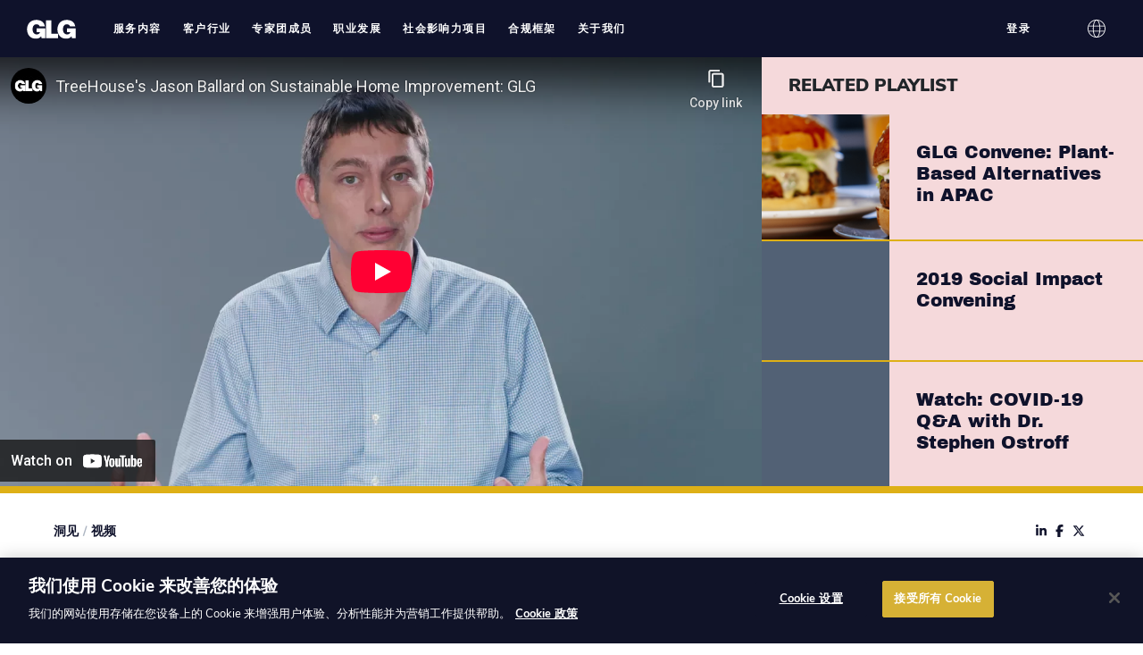

--- FILE ---
content_type: text/html
request_url: https://glginc.cn/videos/sustainable-home-improvement/
body_size: 20263
content:
<!DOCTYPE html>
<html data-html-server-rendered="true" lang="zh-cn" data-vue-tag="%7B%22lang%22:%7B%22ssr%22:%22zh-cn%22%7D%7D">
  <head>
    <title>Sustainable Home Improvement | GLG</title><meta name="gridsome:hash" content="7cae8009903abec0356c6db0c21d9dc4a8e3facd"><meta data-vue-tag="ssr" charset="utf-8"><meta data-vue-tag="ssr" name="generator" content="Gridsome v0.7.19"><meta data-vue-tag="ssr" data-key="viewport" name="viewport" content="width=device-width, initial-scale=1, viewport-fit=cover"><meta data-vue-tag="ssr" data-key="format-detection" name="format-detection" content="telephone=no"><meta data-vue-tag="ssr" name="naver-site-verification" content="2bc95775904f4ddc976e45733f6648ddf006cc96"><meta data-vue-tag="ssr" name="robots" content="index, follow"><meta data-vue-tag="ssr" content="en_US" property="og:locale"><meta data-vue-tag="ssr" content="article" property="og:type"><meta data-vue-tag="ssr" content="Sustainable Home Improvement" property="og:title"><meta data-vue-tag="ssr" content="Back in 2011, the home improvement industry was due for a remodel—so thought Southeast Texas-born Jason Ballard. That year, he co-founded TreeHouse, a home design and performance company focused on sustainability, quality, and responsibility to our most pressing environmental and human health challenges. What distinguishes TreeHouse from the likes of big box home improvement chains […]" property="og:description"><meta data-vue-tag="ssr" content="/videos/sustainable-home-improvement/" property="og:url"><meta data-vue-tag="ssr" content="GLG" property="og:site_name"><meta data-vue-tag="ssr" content="https://www.facebook.com/glg/" property="article:publisher"><meta data-vue-tag="ssr" content="2023-06-08T19:58:19+00:00" property="article:modified_time"><meta data-vue-tag="ssr" content="https://assets.glginc.cn/wp-content/uploads/2019/11/jason-ballard.jpg" property="og:image"><meta data-vue-tag="ssr" content="800" property="og:image:width"><meta data-vue-tag="ssr" content="450" property="og:image:height"><meta data-vue-tag="ssr" content="image/jpeg" property="og:image:type"><meta data-vue-tag="ssr" name="twitter:card" content="summary_large_image"><meta data-vue-tag="ssr" name="twitter:site" content="@GLG"><meta data-vue-tag="ssr" name="twitter:label1" content="Est. reading time"><meta data-vue-tag="ssr" name="twitter:data1" content="1 minute"><meta data-vue-tag="ssr" name="robots" content="index, follow"><link data-vue-tag="ssr" rel="icon" href="data:,"><link data-vue-tag="ssr" rel="icon" type="image/png" sizes="16x16" href="/assets/static/favicon.ce0531f.5901c7e4be2b9dddca2e8469388e508d.png"><link data-vue-tag="ssr" rel="icon" type="image/png" sizes="32x32" href="/assets/static/favicon.ac8d93a.5901c7e4be2b9dddca2e8469388e508d.png"><link data-vue-tag="ssr" rel="icon" type="image/png" sizes="96x96" href="/assets/static/favicon.b9532cc.5901c7e4be2b9dddca2e8469388e508d.png"><link data-vue-tag="ssr" rel="apple-touch-icon" type="image/png" sizes="76x76" href="/assets/static/favicon.f22e9f3.5901c7e4be2b9dddca2e8469388e508d.png"><link data-vue-tag="ssr" rel="apple-touch-icon" type="image/png" sizes="152x152" href="/assets/static/favicon.62d22cb.5901c7e4be2b9dddca2e8469388e508d.png"><link data-vue-tag="ssr" rel="apple-touch-icon" type="image/png" sizes="120x120" href="/assets/static/favicon.1539b60.5901c7e4be2b9dddca2e8469388e508d.png"><link data-vue-tag="ssr" rel="apple-touch-icon" type="image/png" sizes="167x167" href="/assets/static/favicon.dc0cdc5.5901c7e4be2b9dddca2e8469388e508d.png"><link data-vue-tag="ssr" rel="apple-touch-icon" type="image/png" sizes="180x180" href="/assets/static/favicon.7b22250.5901c7e4be2b9dddca2e8469388e508d.png"><link data-vue-tag="ssr" rel="canonical" href="https://glginc.cn/videos/sustainable-home-improvement/" nonce="GLG_CSP_NONCE"><link data-vue-tag="ssr" rel="alternate" hreflang="en" href="https://glginsights.com/videos/sustainable-home-improvement/"><link data-vue-tag="ssr" rel="alternate" hreflang="zh-cn" href="https://glginc.cn/videos/sustainable-home-improvement/"><link data-vue-tag="ssr" rel="alternate" hreflang="ja" href="https://glginsights.com/ja/videos/sustainable-home-improvement/"><link data-vue-tag="ssr" rel="alternate" hreflang="ko" href="https://glginsights.com/ko/videos/sustainable-home-improvement/"><link data-vue-tag="ssr" rel="alternate" hreflang="de" href="https://glginsights.com/de/videos/sustainable-home-improvement/"><link data-vue-tag="ssr" nonce="GLG_CSP_NONCE" rel="stylesheet" href="/css/fonts-en.css"><link rel="preload" href="/assets/css/5.styles.4f660608.css" as="style"><link rel="preload" href="/assets/js/app.a46e2100.js" as="script"><link rel="preload" href="/assets/js/page--src--templates--word-press-insight-video-vue.274430e0.js" as="script"><link rel="stylesheet" href="/assets/css/5.styles.4f660608.css"><script data-vue-tag="ssr" type="text/javascript" charset="utf-8" nonce="GLG_CSP_NONCE">var dataLayer = dataLayer || []; dataLayer.push({ "postType":"insight-video", "postTags":["social-impact"], "postPublishedDate":"Thu Dec 13 2018", "postModifiedDate":"Thu Jun 08 2023", "postReadTime":"0" });</script><script data-vue-tag="ssr" type="application/ld+json" nonce="GLG_CSP_NONCE">{"@context":"https://schema.org","@graph":[{"@type":"WebPage","@id":"/videos/sustainable-home-improvement/","url":"https://glginc.cn/videos/sustainable-home-improvement/","name":"Sustainable Home Improvement | GLG","isPartOf":{"@id":"https://glginc.cn/#website"},"primaryImageOfPage":{"@id":"https://glginc.cn/videos/sustainable-home-improvement/#primaryimage"},"image":{"@id":"https://glginc.cn/videos/sustainable-home-improvement/#primaryimage"},"thumbnailUrl":"http://assets.glginc.cn/wp-content/uploads/2019/11/jason-ballard.jpg","datePublished":"2018-12-13T00:00:00+00:00","dateModified":"2023-06-08T19:58:19+00:00","breadcrumb":{"@id":"https://glginc.cn/videos/sustainable-home-improvement/#breadcrumb"},"potentialAction":[{"@type":"ReadAction","target":["https://glginc.cn/videos/sustainable-home-improvement/"]}]},{"@type":"ImageObject","@id":"https://glginc.cn/videos/sustainable-home-improvement/#primaryimage","url":"http://assets.glginc.cn/wp-content/uploads/2019/11/jason-ballard.jpg","contentUrl":"http://assets.glginc.cn/wp-content/uploads/2019/11/jason-ballard.jpg","width":800,"height":450},{"@type":"BreadcrumbList","@id":"https://glginc.cn/videos/sustainable-home-improvement/#breadcrumb","itemListElement":[{"@type":"ListItem","position":1,"name":"Home","item":"https://glginc.cn/"},{"@type":"ListItem","position":2,"name":"Video","item":"https://glginc.cn/videos/"},{"@type":"ListItem","position":3,"name":"Sustainable Home Improvement"}]},{"@type":"WebSite","@id":"https://glginc.cn/#website","url":"https://glginc.cn/","name":"GLG","description":"GLG is the World&rsquo;s Insight Network. Get ahead with the expertise you need to make smarter decisions.","publisher":{"@id":"https://glginc.cn/#organization"},"potentialAction":[{"@type":"SearchAction","target":{"@type":"EntryPoint","urlTemplate":"https://glginc.cn/?s={search_term_string}"},"query-input":{"@type":"PropertyValueSpecification","valueRequired":true,"valueName":"search_term_string"}}]},{"@type":"Organization","@id":"https://glginc.cn/#organization","name":"Gerson Lehrman Group","url":"https://glginc.cn/","logo":{"@type":"ImageObject","@id":"https://glginc.cn/#/schema/logo/image/","url":"https://assets.glginc.cn/wp-content/uploads/2019/10/glg-logo-navy.svg","contentUrl":"https://assets.glginc.cn/wp-content/uploads/2019/10/glg-logo-navy.svg","width":412,"height":165,"caption":"Gerson Lehrman Group"},"image":{"@id":"https://glginc.cn/#/schema/logo/image/"},"sameAs":["https://www.facebook.com/glg/","https://x.com/GLG","https://www.instagram.com/lifeatglg/","https://www.linkedin.com/company/glg/"]}]}</script><script data-vue-tag="ssr" src="//app-sj21.marketo.com/js/forms2/js/forms2.min.js" async defer nonce="GLG_CSP_NONCE"></script><noscript data-vue-tag="ssr"><style>.g-image--loading{display:none;}</style></noscript>
    <script nonce="GLG_CSP_NONCE">
      if ('IntersectionObserver' in window) {
        document.documentElement.classList.add('scroll-transitions--enabled')
      }
    </script>
    
      <!-- Google Tag Manager -->
      <script nonce="GLG_CSP_NONCE">(function (w, d, s, l, i) {
          w[l] = w[l] || []; w[l].push({
            'gtm.start':
              new Date().getTime(), event: 'gtm.js'
          }); var f = d.getElementsByTagName(s)[0],
            j = d.createElement(s), dl = l != 'dataLayer' ? '&l=' + l : ''; j.async = true; j.src =
              'https://www.googletagmanager.com/gtm.js?id=' + i + dl; var n = d.querySelector('[nonce]');
          n && j.setAttribute('nonce', n.nonce || n.getAttribute('nonce')); f.parentNode.insertBefore(j, f);
        })(window, document, 'script', 'dataLayer', 'GTM-KKW3RM3');</script>
      <!-- End Google Tag Manager -->
      <!-- OneTrust Cookies Consent Notice start for glginc.cn -->
      <script nonce="GLG_CSP_NONCE" type="text/javascript" src="https://cdn.cookielaw.org/consent/d00be5fb-9cbf-459d-8f8b-fcc1eaa62c3c/OtAutoBlock.js" ></script>
      <script nonce="GLG_CSP_NONCE" src="https://cdn.cookielaw.org/scripttemplates/otSDKStub.js" data-language="zh" type="text/javascript" charset="UTF-8" data-domain-script="d00be5fb-9cbf-459d-8f8b-fcc1eaa62c3c" ></script>
      <script nonce="GLG_CSP_NONCE" type="text/javascript">
        function OptanonWrapper() { }
      </script>
      <!-- OneTrust Cookies Consent Notice end for glginc.cn -->
    
  </head>

  <body >
    
    <script nonce="GLG_CSP_NONCE">
      var _hmt = _hmt || []
      ;(function() {
        var hm = document.createElement('script')
        hm.src = 'https://hm.baidu.com/hm.js?c024633369ff38507add2a8a57964d14'
        var s = document.getElementsByTagName('script')[0]
        s.parentNode.insertBefore(hm, s)
      })()
    </script>
     <div data-server-rendered="true" id="app" class="layout language-zh-hans"><a href="#content" class="skip-link screen-reader-text">Skip to content</a><header id="masthead"><div class="header-menu-overlay header-menu-overlay--primary"></div><div class="page-container"><div class="header-menu-overlay header-menu-overlay--secondary"></div><div class="header-wrap"><div class="header-logo"><a href="/"><img src="/assets/img/glg-logo.4d35fd1b.svg" alt="GLG"></a></div><ul id="menu-header-main" class="header-menu header-menu-primary"><li id="menu-item-23505" class="header-menu-item header-menu-item-23505 menu-item-depth--0 header-menu-item--has-children"><button class="header-menu-link"><span>服务内容</span></button><button type="button" class="header-menu-expand"><svg xmlns="http://www.w3.org/2000/svg" viewBox="0 0 448 512" class="icon icon--plus"><path d="M416 208H272V64c0-17.67-14.33-32-32-32h-32c-17.67 0-32 14.33-32 32v144H32c-17.67 0-32 14.33-32 32v32c0 17.67 14.33 32 32 32h144v144c0 17.67 14.33 32 32 32h32c17.67 0 32-14.33 32-32V304h144c17.67 0 32-14.33 32-32v-32c0-17.67-14.33-32-32-32z"></path></svg><svg xmlns="http://www.w3.org/2000/svg" viewBox="0 0 448 512" class="icon icon--minus"><path d="M416 208H32c-17.67 0-32 14.33-32 32v32c0 17.67 14.33 32 32 32h384c17.67 0 32-14.33 32-32v-32c0-17.67-14.33-32-32-32z"></path></svg></button><div class="header-sub-menu"><ul class="header-sub-menu-column"><li class="header-menu-item header-menu-item-23506 menu-item-depth--1"><a href="/overview/" class="header-menu-link"><span>产品服务概述</span></a><!----></li><li class="header-menu-item header-menu-item-23507 menu-item-depth--1"><a href="/getting-started/" class="header-menu-link"><span>GLG 服务入门使用指南</span></a><!----></li><li class="header-menu-item header-menu-item-50085 menu-item-depth--1"><a href="/glg-institute/" class="header-menu-link"><span>GLG 学院</span></a><!----></li></ul><ul class="header-sub-menu-column"><li class="header-menu-item header-menu-item-31203 menu-item-depth--1 header-menu-item--has-children"><div class="header-menu-link header-menu-link--disabled"><span>专家访谈</span></div><ul class="header-sub-menu-column"><li class="header-menu-item header-menu-item-23510 menu-item-depth--2"><a href="/expert-calls/" class="header-menu-link"><span>电话访谈</span></a></li><li class="header-menu-item header-menu-item-50086 menu-item-depth--2"><a href="/placements/" class="header-menu-link"><span>人才服务</span></a></li></ul></li></ul><ul class="header-sub-menu-column"><li class="header-menu-item header-menu-item-31204 menu-item-depth--1 header-menu-item--has-children"><div class="header-menu-link header-menu-link--disabled"><span>研究服务</span></div><ul class="header-sub-menu-column"><li class="header-menu-item header-menu-item-23513 menu-item-depth--2"><a href="/surveys/" class="header-menu-link"><span>定量研究</span></a></li><li class="header-menu-item header-menu-item-23514 menu-item-depth--2"><a href="/integrated-insights/" class="header-menu-link"><span>定制洞察</span></a></li><li class="header-menu-item header-menu-item-50087 menu-item-depth--2"><a href="/qualitative-research/" class="header-menu-link"><span>定性研究</span></a></li></ul></li></ul><ul class="header-sub-menu-column"><li class="header-menu-item header-menu-item-31205 menu-item-depth--1 header-menu-item--has-children"><div class="header-menu-link header-menu-link--disabled"><span>前沿洞见</span></div><ul class="header-sub-menu-column"><li class="header-menu-item header-menu-item-23516 menu-item-depth--2"><a href="/insights" class="header-menu-link"><span>专家洞见</span></a></li><li class="header-menu-item header-menu-item-23512 menu-item-depth--2"><a href="/events/" class="header-menu-link"><span>会议活动</span></a></li><li class="header-menu-item header-menu-item-23511 menu-item-depth--2"><a href="/library/" class="header-menu-link"><span>会议纪要资料库</span></a></li></ul></li></ul></div></li><li id="menu-item-23515" class="header-menu-item header-menu-item-23515 menu-item-depth--0 header-menu-item--has-children"><button class="header-menu-link"><span>客户行业</span></button><button type="button" class="header-menu-expand"><svg xmlns="http://www.w3.org/2000/svg" viewBox="0 0 448 512" class="icon icon--plus"><path d="M416 208H272V64c0-17.67-14.33-32-32-32h-32c-17.67 0-32 14.33-32 32v144H32c-17.67 0-32 14.33-32 32v32c0 17.67 14.33 32 32 32h144v144c0 17.67 14.33 32 32 32h32c17.67 0 32-14.33 32-32V304h144c17.67 0 32-14.33 32-32v-32c0-17.67-14.33-32-32-32z"></path></svg><svg xmlns="http://www.w3.org/2000/svg" viewBox="0 0 448 512" class="icon icon--minus"><path d="M416 208H32c-17.67 0-32 14.33-32 32v32c0 17.67 14.33 32 32 32h384c17.67 0 32-14.33 32-32v-32c0-17.67-14.33-32-32-32z"></path></svg></button><div class="header-sub-menu"><ul class="header-sub-menu-column"><li class="header-menu-item header-menu-item-49798 menu-item-depth--1 header-menu-item--has-children"><a href="/business/" class="header-menu-link"><span>企业客户</span></a><ul class="header-sub-menu-column"><li class="header-menu-item header-menu-item-49799 menu-item-depth--2"><a href="/technology-media-telecommunications/" class="header-menu-link"><span>科技行业</span></a></li><li class="header-menu-item header-menu-item-49800 menu-item-depth--2"><a href="/medical-devices-diagnostics/" class="header-menu-link"><span>医疗器械、诊断和生命科学</span></a></li><li class="header-menu-item header-menu-item-49802 menu-item-depth--2"><a href="/pharmaceuticals-biotechnology/" class="header-menu-link"><span>制药和生物技术行业</span></a></li><li class="header-menu-item header-menu-item-49803 menu-item-depth--2"><a href="/industrials/" class="header-menu-link"><span>工业企业</span></a></li><li class="header-menu-item header-menu-item-49804 menu-item-depth--2"><a href="/consumer-goods/" class="header-menu-link"><span>消费品行业</span></a></li><li class="header-menu-item header-menu-item-49813 menu-item-depth--2"><a href="/payments-and-insurance/" class="header-menu-link"><span>支付与保险行业</span></a></li></ul></li></ul><ul class="header-sub-menu-column"><li class="header-menu-item header-menu-item-50088 menu-item-depth--1 header-menu-item--has-children"><a href="/financial-services/" class="header-menu-link"><span>金融服务</span></a><ul class="header-sub-menu-column"><li class="header-menu-item header-menu-item-50089 menu-item-depth--2"><a href="/hedge-funds/" class="header-menu-link"><span>对冲基金</span></a></li><li class="header-menu-item header-menu-item-50090 menu-item-depth--2"><a href="/private-equity/" class="header-menu-link"><span>私募股权投资</span></a></li><li class="header-menu-item header-menu-item-50091 menu-item-depth--2"><a href="/private-credit/" class="header-menu-link"><span>信贷业务</span></a></li><li class="header-menu-item header-menu-item-50092 menu-item-depth--2"><a href="/investment-managers-mutual-funds/" class="header-menu-link"><span>投资经理人和公募基金</span></a></li><li class="header-menu-item header-menu-item-50093 menu-item-depth--2"><a href="/investment-banks-research/" class="header-menu-link"><span>投资银行及研究</span></a></li></ul></li></ul><ul class="header-sub-menu-column"><li class="header-menu-item header-menu-item-23583 menu-item-depth--1 header-menu-item--has-children"><a href="/professional-services/" class="header-menu-link"><span>专业服务</span></a><ul class="header-sub-menu-column"><li class="header-menu-item header-menu-item-49814 menu-item-depth--2"><a href="/consulting-firms/" class="header-menu-link"><span>咨询公司服务</span></a></li><li class="header-menu-item header-menu-item-50094 menu-item-depth--2"><a href="/advertising-and-public-relations/" class="header-menu-link"><span>广告和公关咨询</span></a></li></ul></li></ul></div></li><li id="menu-item-23517" class="header-menu-item header-menu-item-23517 menu-item-depth--0"><a href="/network-members/" class="header-menu-link"><span>专家团成员</span></a><!----><!----></li><li id="menu-item-23518" class="header-menu-item header-menu-item-23518 menu-item-depth--0"><a href="/careers/" class="header-menu-link"><span>职业发展</span></a><!----><!----></li><li id="menu-item-23519" class="header-menu-item header-menu-item-23519 menu-item-depth--0"><a href="/social-impact/" class="header-menu-link"><span>社会影响力项目</span></a><!----><!----></li><li id="menu-item-31209" class="header-menu-item header-menu-item-31209 menu-item-depth--0"><a href="/compliance/" class="header-menu-link"><span>合规框架</span></a><!----><!----></li><li id="menu-item-23520" class="header-menu-item header-menu-item-23520 menu-item-depth--0 header-menu-item--has-children"><button class="header-menu-link"><span>关于我们</span></button><button type="button" class="header-menu-expand"><svg xmlns="http://www.w3.org/2000/svg" viewBox="0 0 448 512" class="icon icon--plus"><path d="M416 208H272V64c0-17.67-14.33-32-32-32h-32c-17.67 0-32 14.33-32 32v144H32c-17.67 0-32 14.33-32 32v32c0 17.67 14.33 32 32 32h144v144c0 17.67 14.33 32 32 32h32c17.67 0 32-14.33 32-32V304h144c17.67 0 32-14.33 32-32v-32c0-17.67-14.33-32-32-32z"></path></svg><svg xmlns="http://www.w3.org/2000/svg" viewBox="0 0 448 512" class="icon icon--minus"><path d="M416 208H32c-17.67 0-32 14.33-32 32v32c0 17.67 14.33 32 32 32h384c17.67 0 32-14.33 32-32v-32c0-17.67-14.33-32-32-32z"></path></svg></button><div class="header-sub-menu"><ul class="header-sub-menu-column"><li class="header-menu-item header-menu-item-23542 menu-item-depth--1"><a href="/who-we-are/" class="header-menu-link"><span>关于我们</span></a><!----></li><li class="header-menu-item header-menu-item-23545 menu-item-depth--1"><a href="/news/" class="header-menu-link"><span>新闻</span></a><!----></li><li class="header-menu-item header-menu-item-23544 menu-item-depth--1"><a href="/who-we-are/faq/" class="header-menu-link"><span>常见问题解答</span></a><!----></li><li class="header-menu-item header-menu-item-50095 menu-item-depth--1"><a href="/fact-sheet/" class="header-menu-link"><span>公司简介</span></a><!----></li></ul><ul class="header-sub-menu-column"><li class="header-menu-item header-menu-item-50096 menu-item-depth--1"><a href="/gerson-lehrman-group/" class="header-menu-link"><span>公司历史</span></a><!----></li><li class="header-menu-item header-menu-item-23546 menu-item-depth--1"><a href="/contact-us/" class="header-menu-link"><span>联系我们</span></a><!----></li></ul></div></li></ul><ul id="menu-header-right" class="header-menu header-menu-secondary"><li id="menu-item-10835" class="header-menu-item header-menu-item-10835 menu-item-depth--0 header-menu-item--has-children"><button class="header-menu-link"><span>登录</span></button><div class="header-sub-menu"><ul class="header-sub-menu-column"><li class="header-menu-item header-menu-item-10836 menu-item-depth--1"><a href="https://myglg.glgresearch.com/account/?utm_source=glginsights.com&amp;utm_medium=website&amp;utm_campaign=myglglogin" class="header-menu-link"><span>客户登录 - myGLG</span></a></li><li class="header-menu-item header-menu-item-10837 menu-item-depth--1"><a href="https://services.glgresearch.com/go-compliance/" class="header-menu-link"><span>客户合规人士</span></a></li><li class="header-menu-item header-menu-item-10838 menu-item-depth--1"><a href="https://members.glgresearch.com/home/" class="header-menu-link"><span>专家团成员</span></a></li></ul></div></li><li id="menu-item-10834" class="header-menu-item header-menu-item-10834 menu-item-depth--0"><button type="button" class="header-menu-link"><span><svg xmlns="http://www.w3.org/2000/svg" viewBox="0 0 24 24" fill-rule="evenodd" clip-rule="evenodd" class="icon"><path d="M12.02 0C18.634.011 24 5.383 24 12c0 6.623-5.376 12-12 12-6.623 0-12-5.377-12-12C0 5.383 5.367.011 11.981 0h.039zm3.694 16H8.287c.639 4.266 2.242 7 3.713 7 1.472 0 3.075-2.734 3.714-7m6.535 0h-5.523c-.426 2.985-1.321 5.402-2.485 6.771A11.025 11.025 0 0022.249 16M7.275 16H1.751a11.029 11.029 0 008.009 6.771C8.596 21.402 7.701 18.985 7.275 16m-.123-7H1.416a11.043 11.043 0 000 6h5.736a29.82 29.82 0 010-6m8.691 0H8.158a28.617 28.617 0 000 6h7.685a28.62 28.62 0 000-6m6.742 0h-5.736c.062.592.308 3.019 0 6h5.736a11.042 11.042 0 000-6M9.76 1.229A11.029 11.029 0 001.751 8h5.524c.426-2.985 1.321-5.403 2.485-6.771M15.714 8C15.075 3.734 13.472 1 12 1c-1.471 0-3.074 2.734-3.713 7h7.427zm-1.473-6.771C15.405 2.597 16.3 5.015 16.726 8h5.523a11.025 11.025 0 00-8.008-6.771" fill="#fff"></path></svg></span></button><div class="header-sub-menu"><ul class="header-sub-menu-column"><li class="header-menu-item menu-item-depth--1"><a href="https://glginsights.com/videos/sustainable-home-improvement/" class="header-menu-link lang-en"><span>English</span></a></li><li class="header-menu-item menu-item-depth--1"><a href="https://glginc.cn/videos/sustainable-home-improvement/" class="header-menu-link lang-zh-hans current-language"><span>简体中文</span></a></li><li class="header-menu-item menu-item-depth--1"><a href="https://glginsights.com/ja/videos/sustainable-home-improvement/" class="header-menu-link lang-ja"><span>日本語</span></a></li></ul><ul class="header-sub-menu-column"><li class="header-menu-item menu-item-depth--1"><a href="https://glginsights.com/ko/videos/sustainable-home-improvement/" class="header-menu-link lang-ko"><span>한국어</span></a></li><li class="header-menu-item menu-item-depth--1"><a href="https://glginsights.com/de/videos/sustainable-home-improvement/" class="header-menu-link lang-de"><span>Deutsch</span></a></li></ul></div></li><li class="header-menu-item menu-item-depth--0 header-menu-item--mobile-toggle header-menu-item--has-children"><button type="button" class="header-menu-link mobile-menu-toggle"><span>Menu</span></button></li></ul></div></div></header><div id="content" class="site-content layout-full"><div class="page-container"><main class="site-main"><div class="insight-video"><div class="insight-player"><div class="insight-player-container"><!----></div></div><div class="block-accent"></div><div class="insight-content"><div class="insight-content-top"><div class="insight-breadcrumb"><a href="/insights/" class="insight-breadcrumb-link"> 洞见</a><span class="insight-breadcrumb-separator">/</span><a href="/videos/" class="insight-breadcrumb-link">视频</a></div><div class="insight-share"><!----></div></div><div class="insight-content-header"><a href="/insights/categories/social-impact/" class="insight-content-category">Social Impact</a><h1 class="insight-content-title">Sustainable Home Improvement</h1><p class="insight-content-author">Jason Ballard</p></div><div class="insight-content-body"><p>Back in 2011, the home improvement industry was due for a remodel—so thought Southeast Texas-born Jason Ballard. That year, he co-founded TreeHouse, a home design and performance company focused on sustainability, quality, and responsibility to our most pressing environmental and human health challenges. What distinguishes TreeHouse from the likes of big box home improvement chains is the company’s dedication to its core principles, which, Ballard hopes, will encourage more homeowners to embrace sustainable solutions. For his work, Ballard was selected as a <a href="http://glgsocialimpact.com/fellows/fellowship2015/" target="_blank" rel="noopener noreferrer">2015 GLG Social Impact Fellow</a>. Ballard sits down with GLG to discuss sustainable home improvement, aspirational brands, and store design.</p>
<p>Jason Ballard is the CEO, President, and Co-Founder of TreeHouse, a home improvement company that offers a highly curated collection of home building and home improvement products, materials, technologies, and services. A native of Southeast Texas, Ballard studied biology and ecology at Texas A&amp;M University before working as a green carpenter at the Colorado Shelter for the Homeless in Boulder. Ballard also worked as both a forester and environmental consultant and as a lay minister in the Episcopal Church.</p>
</div></div><div class="insight-related"><div class="insight-related-container"><h2 class="insight-related-title">Related Playlist</h2><div class="insight-related-list"><a href="/videos/plant-based-alternatives-in-apac/" class="insight-related-item"><div class="insight-related-item-image" style="background-image:url('https://assets.glginc.cn/wp-content/uploads/2020/07/D1_BeyondMeatAlternativeMeatIndustry_Image.png');"></div><div class="insight-related-item-content"><h3 class="insight-related-item-title">GLG Convene: Plant-Based Alternatives in APAC</h3><p class="insight-related-item-author"></p></div></a><a href="/videos/2019-social-impact-convening/" class="insight-related-item"><div class="insight-related-item-image" style="background-image:url('');"></div><div class="insight-related-item-content"><h3 class="insight-related-item-title">2019 Social Impact Convening</h3><p class="insight-related-item-author"></p></div></a><a href="/videos/coronavirus-covid19-ostroff-video/" class="insight-related-item"><div class="insight-related-item-image" style="background-image:url('');"></div><div class="insight-related-item-content"><h3 class="insight-related-item-title">Watch: COVID-19 Q&A with Dr. Stephen Ostroff</h3><p class="insight-related-item-author"></p></div></a><a href="/videos/myagros-revolutionary-mobile-layaway-platform/" class="insight-related-item"><div class="insight-related-item-image" style="background-image:url('https://assets.glginc.cn/wp-content/uploads/2019/11/Anushka-Ratnayake-768.png');"></div><div class="insight-related-item-content"><h3 class="insight-related-item-title">myAgro’s Revolutionary ‘Mobile Layaway’ Platform</h3><p class="insight-related-item-author">Anushka Ratnayake</p></div></a><a href="/videos/how-frontline-is-training-the-u-k-s-next-generation-of-social-workers/" class="insight-related-item"><div class="insight-related-item-image" style="background-image:url('https://assets.glginc.cn/wp-content/uploads/2019/11/Josh-Macalister-680.png');"></div><div class="insight-related-item-content"><h3 class="insight-related-item-title">How Frontline is Training the U.K.’s Next Generation of Social Workers</h3><p class="insight-related-item-author">Josh MacAlister</p></div></a><a href="/videos/bringing-organic-produce-to-families-in-china/" class="insight-related-item"><div class="insight-related-item-image" style="background-image:url('https://assets.glginc.cn/wp-content/uploads/2019/11/Matilda-Ho-768.png');"></div><div class="insight-related-item-content"><h3 class="insight-related-item-title">Bringing Organic Produce to Families in China</h3><p class="insight-related-item-author">Matilda Ho</p></div></a><a href="/videos/decisions-in-the-boardroom/" class="insight-related-item"><div class="insight-related-item-image" style="background-image:url('https://assets.glginc.cn/wp-content/uploads/2019/11/pamela-thomas-graham.jpg');"></div><div class="insight-related-item-content"><h3 class="insight-related-item-title">Decisions in the Boardroom</h3><p class="insight-related-item-author">Pamela Thomas-Graham</p></div></a><a href="/videos/u-s-china-relations/" class="insight-related-item"><div class="insight-related-item-image" style="background-image:url('https://assets.glginc.cn/wp-content/uploads/2019/11/ann-lee.jpg');"></div><div class="insight-related-item-content"><h3 class="insight-related-item-title">U.S. – China Relations</h3><p class="insight-related-item-author">Ann Lee</p></div></a><a href="/videos/the-ai-powered-car/" class="insight-related-item"><div class="insight-related-item-image" style="background-image:url('https://assets.glginc.cn/wp-content/uploads/2019/11/roberto-sicconi.jpg');"></div><div class="insight-related-item-content"><h3 class="insight-related-item-title">The AI-Powered Car</h3><p class="insight-related-item-author">Roberto Sicconi</p></div></a><a href="/videos/designing-payments-for-real-people/" class="insight-related-item"><div class="insight-related-item-image" style="background-image:url('https://assets.glginc.cn/wp-content/uploads/2019/11/erik-moga-1.jpg');"></div><div class="insight-related-item-content"><h3 class="insight-related-item-title">Designing Payments for Real People</h3><p class="insight-related-item-author">Erik Moga</p></div></a><a href="/videos/why-content-marketing-is-not-one-size-fits-all/" class="insight-related-item"><div class="insight-related-item-image" style="background-image:url('https://assets.glginc.cn/wp-content/uploads/2019/11/andrew-mclean.jpg');"></div><div class="insight-related-item-content"><h3 class="insight-related-item-title">Why Content Marketing is Not One Size Fits All</h3><p class="insight-related-item-author">Andrew McLean</p></div></a><a href="/videos/how-ais-learn-to-listen/" class="insight-related-item"><div class="insight-related-item-image" style="background-image:url('https://assets.glginc.cn/wp-content/uploads/2019/11/john-burkey.jpg');"></div><div class="insight-related-item-content"><h3 class="insight-related-item-title">How AI’s Learn to Listen</h3><p class="insight-related-item-author">John Burkey</p></div></a><a href="/videos/decisions-in-the-west-wing/" class="insight-related-item"><div class="insight-related-item-image" style="background-image:url('https://assets.glginc.cn/wp-content/uploads/2019/11/jake-sullivan.jpg');"></div><div class="insight-related-item-content"><h3 class="insight-related-item-title">Decisions in the West Wing</h3><p class="insight-related-item-author">Jake Sullivan</p></div></a><a href="/videos/a-pathway-out-of-poverty/" class="insight-related-item"><div class="insight-related-item-image" style="background-image:url('https://assets.glginc.cn/wp-content/uploads/2019/11/sherry-riva.jpg');"></div><div class="insight-related-item-content"><h3 class="insight-related-item-title">A Pathway Out of Poverty</h3><p class="insight-related-item-author">Sherry Riva</p></div></a><a href="/videos/a-scary-time-for-retail/" class="insight-related-item"><div class="insight-related-item-image" style="background-image:url('https://assets.glginc.cn/wp-content/uploads/2019/11/casey-carl.jpg');"></div><div class="insight-related-item-content"><h3 class="insight-related-item-title">A Scary Time for Retail</h3><p class="insight-related-item-author">Casey Carl</p></div></a><a href="/videos/the-housing-market/" class="insight-related-item"><div class="insight-related-item-image" style="background-image:url('https://assets.glginc.cn/wp-content/uploads/2019/11/barry-habib.jpg');"></div><div class="insight-related-item-content"><h3 class="insight-related-item-title">The Housing Market</h3><p class="insight-related-item-author">Barry Habib</p></div></a><a href="/videos/decisions-in-the-writers-room/" class="insight-related-item"><div class="insight-related-item-image" style="background-image:url('https://assets.glginc.cn/wp-content/uploads/2019/11/dustin-lance-black.jpg');"></div><div class="insight-related-item-content"><h3 class="insight-related-item-title">Decisions in the Writer’s Room</h3><p class="insight-related-item-author">Dustin Lance Black</p></div></a><a href="/videos/the-affordable-care-act/" class="insight-related-item"><div class="insight-related-item-image" style="background-image:url('https://assets.glginc.cn/wp-content/uploads/2019/11/elizabeth-canis.jpg');"></div><div class="insight-related-item-content"><h3 class="insight-related-item-title">The Affordable Care Act</h3><p class="insight-related-item-author">Elizabeth Canis</p></div></a><a href="/videos/will-credit-cards-survive/" class="insight-related-item"><div class="insight-related-item-image" style="background-image:url('https://assets.glginc.cn/wp-content/uploads/2019/11/darryl-brown.jpg');"></div><div class="insight-related-item-content"><h3 class="insight-related-item-title">Will Credit Cards Survive?</h3><p class="insight-related-item-author">Darryl Brown</p></div></a><a href="/videos/how-technology-has-empowered-navy-seals/" class="insight-related-item"><div class="insight-related-item-image" style="background-image:url('https://assets.glginc.cn/wp-content/uploads/2019/11/scott-moore.jpg');"></div><div class="insight-related-item-content"><h3 class="insight-related-item-title">How Technology has Empowered Navy SEALs</h3><p class="insight-related-item-author">Scott Moore</p></div></a><a href="/videos/decisions-in-the-newsroom/" class="insight-related-item"><div class="insight-related-item-image" style="background-image:url('https://assets.glginc.cn/wp-content/uploads/2019/11/jill-abramson.jpg');"></div><div class="insight-related-item-content"><h3 class="insight-related-item-title">Decisions in the Newsroom</h3><p class="insight-related-item-author">Jill Abramson</p></div></a><a href="/videos/decisions-in-the-csuite/" class="insight-related-item"><div class="insight-related-item-image" style="background-image:url('https://assets.glginc.cn/wp-content/uploads/2019/11/jeff-kindler-aod.jpg');"></div><div class="insight-related-item-content"><h3 class="insight-related-item-title">Decisions in the C‑Suite</h3><p class="insight-related-item-author">Jeff Kindler</p></div></a><a href="/videos/renewable-energy-and-clean-tech/" class="insight-related-item"><div class="insight-related-item-image" style="background-image:url('https://assets.glginc.cn/wp-content/uploads/2019/11/peter-fusaro.jpg');"></div><div class="insight-related-item-content"><h3 class="insight-related-item-title">Renewable Energy and Clean Tech</h3><p class="insight-related-item-author">Peter Fusaro</p></div></a><a href="/videos/ai-for-the-cfo/" class="insight-related-item"><div class="insight-related-item-image" style="background-image:url('https://assets.glginc.cn/wp-content/uploads/2019/11/winnie-cheng.jpg');"></div><div class="insight-related-item-content"><h3 class="insight-related-item-title">AI for the CFO</h3><p class="insight-related-item-author">Winnie Cheng</p></div></a><a href="/videos/innovations-from-china-and-india/" class="insight-related-item"><div class="insight-related-item-image" style="background-image:url('https://assets.glginc.cn/wp-content/uploads/2019/11/deborah-baxley.jpg');"></div><div class="insight-related-item-content"><h3 class="insight-related-item-title">Innovations from China and India</h3><p class="insight-related-item-author">Deborah Baxley</p></div></a><a href="/videos/the-future-of-the-metal-and-aluminum-supply/" class="insight-related-item"><div class="insight-related-item-image" style="background-image:url('https://assets.glginc.cn/wp-content/uploads/2019/11/andrew-burrett.jpg');"></div><div class="insight-related-item-content"><h3 class="insight-related-item-title">The Future of the Metal and Aluminum Supply</h3><p class="insight-related-item-author">Andrew Burrett</p></div></a><a href="/videos/decisions-with-purpose/" class="insight-related-item"><div class="insight-related-item-image" style="background-image:url('https://assets.glginc.cn/wp-content/uploads/2019/11/ken-mehlman.jpg');"></div><div class="insight-related-item-content"><h3 class="insight-related-item-title">Decisions with Purpose</h3><p class="insight-related-item-author">Ken Mehlman</p></div></a><a href="/videos/the-disappearance-of-payments/" class="insight-related-item"><div class="insight-related-item-image" style="background-image:url('https://assets.glginc.cn/wp-content/uploads/2019/11/david-true.jpg');"></div><div class="insight-related-item-content"><h3 class="insight-related-item-title">The Disappearance of Payments</h3><p class="insight-related-item-author">David True</p></div></a><a href="/videos/risk-taking-and-reinvention-keys-to-success/" class="insight-related-item"><div class="insight-related-item-image" style="background-image:url('https://assets.glginc.cn/wp-content/uploads/2019/11/mary-jo-jacobi.jpg');"></div><div class="insight-related-item-content"><h3 class="insight-related-item-title">Risk-taking and Reinvention: Keys to Success</h3><p class="insight-related-item-author">Mary Jo Jacobi</p></div></a><a href="/videos/decisions-at-the-fcc/" class="insight-related-item"><div class="insight-related-item-image" style="background-image:url('https://assets.glginc.cn/wp-content/uploads/2019/11/tom-wheeler.jpg');"></div><div class="insight-related-item-content"><h3 class="insight-related-item-title">Decisions at the FCC</h3><p class="insight-related-item-author">Tom Wheeler</p></div></a><a href="/videos/international-trade/" class="insight-related-item"><div class="insight-related-item-image" style="background-image:url('https://assets.glginc.cn/wp-content/uploads/2019/11/edward-goldberg.jpg');"></div><div class="insight-related-item-content"><h3 class="insight-related-item-title">International Trade</h3><p class="insight-related-item-author">Edward Goldberg</p></div></a><a href="/videos/how-ais-learn-to-see/" class="insight-related-item"><div class="insight-related-item-image" style="background-image:url('https://assets.glginc.cn/wp-content/uploads/2019/11/matt-zeiler.jpg');"></div><div class="insight-related-item-content"><h3 class="insight-related-item-title">How AI’s Learn to See</h3><p class="insight-related-item-author">Matt Zeiler</p></div></a><a href="/videos/taking-bitcoin-mainstream/" class="insight-related-item"><div class="insight-related-item-image" style="background-image:url('https://assets.glginc.cn/wp-content/uploads/2019/11/adam-white.jpg');"></div><div class="insight-related-item-content"><h3 class="insight-related-item-title">Taking Bitcoin Mainstream</h3><p class="insight-related-item-author">Adam White</p></div></a><a href="/videos/the-evolution-of-pharmacies/" class="insight-related-item"><div class="insight-related-item-image" style="background-image:url('https://assets.glginc.cn/wp-content/uploads/2019/11/bob-zimmerman.jpg');"></div><div class="insight-related-item-content"><h3 class="insight-related-item-title">The Evolution of Pharmacies</h3><p class="insight-related-item-author">Bob Zimmerman</p></div></a><a href="/videos/decisions-on-the-campaign-trail/" class="insight-related-item"><div class="insight-related-item-image" style="background-image:url('https://assets.glginc.cn/wp-content/uploads/2019/11/robby-mook.jpg');"></div><div class="insight-related-item-content"><h3 class="insight-related-item-title">Decisions on the Campaign Trail</h3><p class="insight-related-item-author">Robby Mook</p></div></a><a href="/videos/labor-and-the-american-workforce/" class="insight-related-item"><div class="insight-related-item-image" style="background-image:url('https://assets.glginc.cn/wp-content/uploads/2019/11/nicholas-eberstadt.jpg');"></div><div class="insight-related-item-content"><h3 class="insight-related-item-title">Labor and the American Workforce</h3><p class="insight-related-item-author">Nicholas Eberstadt</p></div></a><a href="/videos/using-ai-to-make-cities-safer/" class="insight-related-item"><div class="insight-related-item-image" style="background-image:url('https://assets.glginc.cn/wp-content/uploads/2019/11/yale-fox.jpg');"></div><div class="insight-related-item-content"><h3 class="insight-related-item-title">Using AI to Make Cities Safer</h3><p class="insight-related-item-author">Yale Fox</p></div></a><a href="/videos/mobile-payments-2-0/" class="insight-related-item"><div class="insight-related-item-image" style="background-image:url('https://assets.glginc.cn/wp-content/uploads/2019/11/kameliya-vladimirova.jpg');"></div><div class="insight-related-item-content"><h3 class="insight-related-item-title">Mobile Payments 2.0</h3><p class="insight-related-item-author">Kameliya Vladimirova</p></div></a><a href="/videos/the-importance-of-a-product-and-the-experience/" class="insight-related-item"><div class="insight-related-item-image" style="background-image:url('https://assets.glginc.cn/wp-content/uploads/2019/11/adam-kalamchi.jpg');"></div><div class="insight-related-item-content"><h3 class="insight-related-item-title">The Importance of a Product and the Experience</h3><p class="insight-related-item-author">Adam Kalamchi</p></div></a><a href="/videos/decisions-in-the-situation-room/" class="insight-related-item"><div class="insight-related-item-image" style="background-image:url('https://assets.glginc.cn/wp-content/uploads/2019/11/michael-vickers.jpg');"></div><div class="insight-related-item-content"><h3 class="insight-related-item-title">Decisions in the Situation Room</h3><p class="insight-related-item-author">Michael Vickers</p></div></a><a href="/videos/leadership-and-diplomacy/" class="insight-related-item"><div class="insight-related-item-image" style="background-image:url('https://assets.glginc.cn/wp-content/uploads/2019/11/ray-johnson.jpg');"></div><div class="insight-related-item-content"><h3 class="insight-related-item-title">Leadership and Diplomacy</h3><p class="insight-related-item-author">Ray O. Johnson</p></div></a><a href="/videos/the-ai-personal-assistant/" class="insight-related-item"><div class="insight-related-item-image" style="background-image:url('https://assets.glginc.cn/wp-content/uploads/2019/11/dennis-mortensen.jpg');"></div><div class="insight-related-item-content"><h3 class="insight-related-item-title">The AI Personal Assistant</h3><p class="insight-related-item-author">Dennis Mortensen</p></div></a><a href="/videos/why-payment-channels-matter/" class="insight-related-item"><div class="insight-related-item-image" style="background-image:url('https://assets.glginc.cn/wp-content/uploads/2019/11/ken-hertzler.jpg');"></div><div class="insight-related-item-content"><h3 class="insight-related-item-title">Why Payment Channels Matter</h3><p class="insight-related-item-author">Ken Hertzler</p></div></a><a href="/videos/how-to-stand-out-in-the-beauty-industry/" class="insight-related-item"><div class="insight-related-item-image" style="background-image:url('https://assets.glginc.cn/wp-content/uploads/2019/11/laurent-rioublanc.jpg');"></div><div class="insight-related-item-content"><h3 class="insight-related-item-title">How to Stand Out in the Beauty Industry</h3><p class="insight-related-item-author">Laurent Rioublanc</p></div></a><a href="/videos/decisions-in-hiring/" class="insight-related-item"><div class="insight-related-item-image" style="background-image:url('https://assets.glginc.cn/wp-content/uploads/2019/11/vivienne-ming.jpg');"></div><div class="insight-related-item-content"><h3 class="insight-related-item-title">Decisions in Hiring</h3><p class="insight-related-item-author">Vivienne Ming</p></div></a><a href="/videos/motorcycle-industry-outlook/" class="insight-related-item"><div class="insight-related-item-image" style="background-image:url('https://assets.glginc.cn/wp-content/uploads/2019/11/mark-hans-richer.jpg');"></div><div class="insight-related-item-content"><h3 class="insight-related-item-title">Motorcycle Industry Outlook</h3><p class="insight-related-item-author">Mark-Hans Richer</p></div></a><a href="/videos/global-banking-and-investment/" class="insight-related-item"><div class="insight-related-item-image" style="background-image:url('https://assets.glginc.cn/wp-content/uploads/2019/11/aaron-klein.jpg');"></div><div class="insight-related-item-content"><h3 class="insight-related-item-title">Global Banking and Investment</h3><p class="insight-related-item-author">Aaron Klein</p></div></a><a href="/videos/decisions-in-the-admissions-office/" class="insight-related-item"><div class="insight-related-item-image" style="background-image:url('https://assets.glginc.cn/wp-content/uploads/2019/11/jeffrey-brenzel.jpg');"></div><div class="insight-related-item-content"><h3 class="insight-related-item-title">Decisions in the Admissions Office</h3><p class="insight-related-item-author">Jeffrey Brenzel</p></div></a><a href="/videos/understanding-competition-in-the-wireless-world/" class="insight-related-item"><div class="insight-related-item-image" style="background-image:url('https://assets.glginc.cn/wp-content/uploads/2019/11/dennis-huber.jpg');"></div><div class="insight-related-item-content"><h3 class="insight-related-item-title">Understanding Competition in the Wireless World</h3><p class="insight-related-item-author">Dennis Huber</p></div></a><a href="/videos/cpg-brands-tipping-point/" class="insight-related-item"><div class="insight-related-item-image" style="background-image:url('https://assets.glginc.cn/wp-content/uploads/2019/11/craig-herkert.jpg');"></div><div class="insight-related-item-content"><h3 class="insight-related-item-title">CPG Brands’ Tipping Point</h3><p class="insight-related-item-author">Craig Herkert</p></div></a><a href="/videos/the-future-of-drilling-based-on-insight-from-the-permian-basin/" class="insight-related-item"><div class="insight-related-item-image" style="background-image:url('https://assets.glginc.cn/wp-content/uploads/2019/11/gary-holley.jpg');"></div><div class="insight-related-item-content"><h3 class="insight-related-item-title">The Future of Drilling Based on Insight from The Permian Basin</h3><p class="insight-related-item-author">Gary T. Holley</p></div></a><a href="/videos/pokemon-go-and-the-future-of-augmented-reality/" class="insight-related-item"><div class="insight-related-item-image" style="background-image:url('https://assets.glginc.cn/wp-content/uploads/2019/11/steve-peters.jpg');"></div><div class="insight-related-item-content"><h3 class="insight-related-item-title">Pokémon Go and the Future of Augmented Reality</h3><p class="insight-related-item-author">Steve Peters</p></div></a><a href="/videos/understanding-the-next-generation-of-cyber-security/" class="insight-related-item"><div class="insight-related-item-image" style="background-image:url('https://assets.glginc.cn/wp-content/uploads/2019/11/ray-johnson-exp.png');"></div><div class="insight-related-item-content"><h3 class="insight-related-item-title">Understanding the Next Generation of Cyber Security</h3><p class="insight-related-item-author">Ray Johnson</p></div></a><a href="/videos/disrupting-delivery-to-make-online-shopping-better/" class="insight-related-item"><div class="insight-related-item-image" style="background-image:url('https://assets.glginc.cn/wp-content/uploads/2019/11/jesse-kaplan.jpg');"></div><div class="insight-related-item-content"><h3 class="insight-related-item-title">Disrupting Delivery to Make Online Shopping Better</h3><p class="insight-related-item-author">Jesse Kaplan</p></div></a><a href="/videos/creating-an-entrepreneurship-pipeline-for-top-college-grads/" class="insight-related-item"><div class="insight-related-item-image" style="background-image:url('https://assets.glginc.cn/wp-content/uploads/2019/11/andrew-yang.jpg');"></div><div class="insight-related-item-content"><h3 class="insight-related-item-title">Creating an Entrepreneurship Pipeline for Top College Grads</h3><p class="insight-related-item-author">Andrew Yang</p></div></a><a href="/videos/the-transformative-power-of-online-streaming/" class="insight-related-item"><div class="insight-related-item-image" style="background-image:url('https://assets.glginc.cn/wp-content/uploads/2019/11/scott-murrow.jpg');"></div><div class="insight-related-item-content"><h3 class="insight-related-item-title">The Transformative Power of Online Streaming</h3><p class="insight-related-item-author">Scott Murrow</p></div></a><a href="/videos/enforcing-the-border-no-easy-solutions/" class="insight-related-item"><div class="insight-related-item-image" style="background-image:url('https://assets.glginc.cn/wp-content/uploads/2019/11/michael-pearson.jpg');"></div><div class="insight-related-item-content"><h3 class="insight-related-item-title">Enforcing the Border: No Easy Solutions</h3><p class="insight-related-item-author">Michael Pearson</p></div></a><a href="/videos/chinas-coal-capacity-cuts-finding-the-right-balance/" class="insight-related-item"><div class="insight-related-item-image" style="background-image:url('https://assets.glginc.cn/wp-content/uploads/2019/11/luther-lu.jpg');"></div><div class="insight-related-item-content"><h3 class="insight-related-item-title">China’s Coal Capacity Cuts: Finding the Right Balance</h3><p class="insight-related-item-author">Luther Lu</p></div></a><a href="/videos/toasting-to-the-on-demand-economy/" class="insight-related-item"><div class="insight-related-item-image" style="background-image:url('https://assets.glginc.cn/wp-content/uploads/2019/11/lara-lindsey.jpg');"></div><div class="insight-related-item-content"><h3 class="insight-related-item-title">Toasting to the On-Demand Economy</h3><p class="insight-related-item-author">Lara Crystal and Lindsey Andrews</p></div></a><a href="/videos/the-case-for-the-cloud/" class="insight-related-item"><div class="insight-related-item-image" style="background-image:url('https://assets.glginc.cn/wp-content/uploads/2019/11/david-bukovsky.jpg');"></div><div class="insight-related-item-content"><h3 class="insight-related-item-title">The Case for the Cloud</h3><p class="insight-related-item-author">David Bukovsky</p></div></a><a href="/videos/addressing-the-question-of-who-should-pay-the-high-costs-of-drugs/" class="insight-related-item"><div class="insight-related-item-image" style="background-image:url('https://assets.glginc.cn/wp-content/uploads/2019/11/jeff-kindler.jpg');"></div><div class="insight-related-item-content"><h3 class="insight-related-item-title">Addressing the Question of Who Should Pay the High Costs of Drugs</h3><p class="insight-related-item-author">Jeff Kindler</p></div></a><a href="/videos/precision-medicine-in-childhood-cancer-treatments/" class="insight-related-item"><div class="insight-related-item-image" style="background-image:url('https://assets.glginc.cn/wp-content/uploads/2019/11/andrew-kung.jpg');"></div><div class="insight-related-item-content"><h3 class="insight-related-item-title">Precision Medicine in Childhood Cancer Treatments</h3><p class="insight-related-item-author">Andrew Kung</p></div></a><a href="/videos/how-veterans-are-reshaping-disaster-relief/" class="insight-related-item"><div class="insight-related-item-image" style="background-image:url('https://assets.glginc.cn/wp-content/uploads/2019/11/jake-wood.jpg');"></div><div class="insight-related-item-content"><h3 class="insight-related-item-title">How Veterans Are Reshaping Disaster Relief</h3><p class="insight-related-item-author">Jake Wood</p></div></a><a href="/videos/keys-for-successful-pitching/" class="insight-related-item"><div class="insight-related-item-image" style="background-image:url('https://assets.glginc.cn/wp-content/uploads/2019/11/paul-krikler-2.jpg');"></div><div class="insight-related-item-content"><h3 class="insight-related-item-title">Keys for Successful Pitching</h3><p class="insight-related-item-author">Paul Krikler</p></div></a><a href="/videos/the-process-of-identifying-opportunities-for-innovation/" class="insight-related-item"><div class="insight-related-item-image" style="background-image:url('https://assets.glginc.cn/wp-content/uploads/2019/11/gottfried-dutine.jpg');"></div><div class="insight-related-item-content"><h3 class="insight-related-item-title">The Process of Identifying Opportunities for Innovation</h3><p class="insight-related-item-author">Gottfried Dutine</p></div></a><a href="/videos/the-chicken-and-the-egg-insight-into-the-poultry-industry/" class="insight-related-item"><div class="insight-related-item-image" style="background-image:url('https://assets.glginc.cn/wp-content/uploads/2019/11/ben-thompson.jpg');"></div><div class="insight-related-item-content"><h3 class="insight-related-item-title">The Chicken and the Egg: Insight into the Poultry Industry</h3><p class="insight-related-item-author">Ben Thompson</p></div></a><a href="/videos/getting-out-in-front-of-cyber-attacks/" class="insight-related-item"><div class="insight-related-item-image" style="background-image:url('https://assets.glginc.cn/wp-content/uploads/2019/11/gen-keith-alexander.jpg');"></div><div class="insight-related-item-content"><h3 class="insight-related-item-title">Getting Out in Front of Cyber-attacks</h3><p class="insight-related-item-author">Gen. Keith Alexander</p></div></a><a href="/videos/the-rise-of-specialty-pharmacy/" class="insight-related-item"><div class="insight-related-item-image" style="background-image:url('https://assets.glginc.cn/wp-content/uploads/2019/11/albert-thigpen.jpg');"></div><div class="insight-related-item-content"><h3 class="insight-related-item-title">The Rise of Specialty Pharmacy</h3><p class="insight-related-item-author">Albert Thigpen</p></div></a><a href="/videos/evaluating-best-practices-in-medical-device-reprocessing-to-improve-public-health/" class="insight-related-item"><div class="insight-related-item-image" style="background-image:url('https://assets.glginc.cn/wp-content/uploads/2019/11/larry-kessler.jpg');"></div><div class="insight-related-item-content"><h3 class="insight-related-item-title">Evaluating Best Practices in Medical Device Reprocessing to Improve Public Health</h3><p class="insight-related-item-author">Larry Kessler</p></div></a><a href="/videos/understanding-the-f-35-program/" class="insight-related-item"><div class="insight-related-item-image" style="background-image:url('https://assets.glginc.cn/wp-content/uploads/2019/11/todd-harrison.jpg');"></div><div class="insight-related-item-content"><h3 class="insight-related-item-title">Understanding the F-35 Program</h3><p class="insight-related-item-author">Todd Harrison</p></div></a><a href="/videos/data-science-solutions-for-social-good/" class="insight-related-item"><div class="insight-related-item-image" style="background-image:url('https://assets.glginc.cn/wp-content/uploads/2019/11/mehdi-jamei.jpg');"></div><div class="insight-related-item-content"><h3 class="insight-related-item-title">Data Science Solutions for Social Good</h3><p class="insight-related-item-author">Mehdi Jamei</p></div></a><a href="/videos/confronting-the-lack-of-diversity-in-the-tech-sector/" class="insight-related-item"><div class="insight-related-item-image" style="background-image:url('https://assets.glginc.cn/wp-content/uploads/2019/11/christina-lewis-halpern.jpg');"></div><div class="insight-related-item-content"><h3 class="insight-related-item-title">Confronting the Lack of Diversity in the Tech Sector</h3><p class="insight-related-item-author">Christina Lewis Halpern</p></div></a><a href="/videos/healthcare-reform/" class="insight-related-item"><div class="insight-related-item-image" style="background-image:url('https://assets.glginc.cn/wp-content/uploads/2019/11/avik-roy.jpg');"></div><div class="insight-related-item-content"><h3 class="insight-related-item-title">Healthcare Reform</h3><p class="insight-related-item-author">Avik Roy</p></div></a><a href="/videos/middle-east-policy/" class="insight-related-item"><div class="insight-related-item-image" style="background-image:url('https://assets.glginc.cn/wp-content/uploads/2019/11/kenneth-pollack.jpg');"></div><div class="insight-related-item-content"><h3 class="insight-related-item-title">Middle East Policy</h3><p class="insight-related-item-author">Kenneth Pollack</p></div></a><a href="/videos/blockchain-and-the-value-of-trust/" class="insight-related-item"><div class="insight-related-item-image" style="background-image:url('https://assets.glginc.cn/wp-content/uploads/2019/11/michael-perklin.jpg');"></div><div class="insight-related-item-content"><h3 class="insight-related-item-title">Blockchain and the Value of Trust</h3><p class="insight-related-item-author">Michael Perklin</p></div></a><a href="/videos/the-global-implications-of-brexit/" class="insight-related-item"><div class="insight-related-item-image" style="background-image:url('https://assets.glginc.cn/wp-content/uploads/2019/11/peter-doyle.jpg');"></div><div class="insight-related-item-content"><h3 class="insight-related-item-title">The Global Implications of Brexit</h3><p class="insight-related-item-author">Peter Doyle</p></div></a><a href="/videos/mobile-advertising-marketers-next-frontier/" class="insight-related-item"><div class="insight-related-item-image" style="background-image:url('https://assets.glginc.cn/wp-content/uploads/2019/11/jesse-pujji.jpg');"></div><div class="insight-related-item-content"><h3 class="insight-related-item-title">Mobile Advertising, Marketers’ Next Frontier</h3><p class="insight-related-item-author">Jesse Pujji</p></div></a><a href="/videos/personalized-care-for-crohns-disease-patients/" class="insight-related-item"><div class="insight-related-item-image" style="background-image:url('https://assets.glginc.cn/wp-content/uploads/2019/11/robert-burakoff.jpg');"></div><div class="insight-related-item-content"><h3 class="insight-related-item-title">Personalized Care for Crohn’s Disease Patients</h3><p class="insight-related-item-author">Robert Burakoff</p></div></a><a href="/videos/the-u-s-cuba-relationship-trying-something-new/" class="insight-related-item"><div class="insight-related-item-image" style="background-image:url('https://assets.glginc.cn/wp-content/uploads/2019/11/john-caulfield.jpg');"></div><div class="insight-related-item-content"><h3 class="insight-related-item-title">The U.S. Cuba Relationship: Trying Something New</h3><p class="insight-related-item-author">John Caulfield</p></div></a><a href="/videos/is-the-activewear-trend-here-to-stay/" class="insight-related-item"><div class="insight-related-item-image" style="background-image:url('https://assets.glginc.cn/wp-content/uploads/2019/11/gwen-manto.jpg');"></div><div class="insight-related-item-content"><h3 class="insight-related-item-title">Is the Activewear Trend Here to Stay?</h3><p class="insight-related-item-author">Gwen Manto</p></div></a><a href="/videos/the-effects-of-epa-regulations-on-auto-suppliers/" class="insight-related-item"><div class="insight-related-item-image" style="background-image:url('https://assets.glginc.cn/wp-content/uploads/2019/11/chris-ostrander.jpg');"></div><div class="insight-related-item-content"><h3 class="insight-related-item-title">The Effects of EPA Regulations on Auto Suppliers</h3><p class="insight-related-item-author">Chris Ostrander</p></div></a><a href="/videos/glg-applied-future-of-payments/" class="insight-related-item"><div class="insight-related-item-image" style="background-image:url('https://assets.glginc.cn/wp-content/uploads/2019/11/glg-applied-payments.jpg');"></div><div class="insight-related-item-content"><h3 class="insight-related-item-title">GLG Applied: Future of Payments</h3><p class="insight-related-item-author"></p></div></a><a href="/videos/glg-leading-learners/" class="insight-related-item"><div class="insight-related-item-image" style="background-image:url('https://assets.glginc.cn/wp-content/uploads/2019/11/sizzle.jpg');"></div><div class="insight-related-item-content"><h3 class="insight-related-item-title">GLG Leading Learners</h3><p class="insight-related-item-author"></p></div></a><a href="/videos/the-next-generation-of-global-health-leaders/" class="insight-related-item"><div class="insight-related-item-image" style="background-image:url('https://assets.glginc.cn/wp-content/uploads/2019/11/barbara-bush-1.jpg');"></div><div class="insight-related-item-content"><h3 class="insight-related-item-title">The Next Generation of Global Health Leaders</h3><p class="insight-related-item-author">Barbara Bush</p></div></a><a href="/videos/think-globally-act-fast-launching-the-next-great-tech-company/" class="insight-related-item"><div class="insight-related-item-image" style="background-image:url('https://assets.glginc.cn/wp-content/uploads/2019/11/niall-wass.jpg');"></div><div class="insight-related-item-content"><h3 class="insight-related-item-title">Think Globally, Act Fast: Launching the Next Great Tech Company</h3><p class="insight-related-item-author">Niall Wass</p></div></a><a href="/videos/driving-change-in-africa-through-impact-investing/" class="insight-related-item"><div class="insight-related-item-image" style="background-image:url('https://assets.glginc.cn/wp-content/uploads/2019/11/sangu-delle.jpg');"></div><div class="insight-related-item-content"><h3 class="insight-related-item-title">Driving Change in Africa Through Impact Investing</h3><p class="insight-related-item-author">Sangu Delle</p></div></a><a href="/videos/the-rise-of-food-on-demand/" class="insight-related-item"><div class="insight-related-item-image" style="background-image:url('https://assets.glginc.cn/wp-content/uploads/2019/11/noah-glass.jpg');"></div><div class="insight-related-item-content"><h3 class="insight-related-item-title">The Rise of Food-on-Demand</h3><p class="insight-related-item-author">Noah Glass</p></div></a><a href="/videos/how-the-resolution-project-helps-young-leaders-succeed/" class="insight-related-item"><div class="insight-related-item-image" style="background-image:url('https://assets.glginc.cn/wp-content/uploads/2019/11/oliver-libby.jpg');"></div><div class="insight-related-item-content"><h3 class="insight-related-item-title">How The Resolution Project Helps Young Leaders Succeed</h3><p class="insight-related-item-author">Oliver Libby</p></div></a><a href="/videos/fitness-industry-trends/" class="insight-related-item"><div class="insight-related-item-image" style="background-image:url('https://assets.glginc.cn/wp-content/uploads/2019/11/david-fowler.jpg');"></div><div class="insight-related-item-content"><h3 class="insight-related-item-title">Fitness Industry Trends</h3><p class="insight-related-item-author">David Fowler</p></div></a><a href="/videos/the-economics-of-online-video/" class="insight-related-item"><div class="insight-related-item-image" style="background-image:url('https://assets.glginc.cn/wp-content/uploads/2019/11/michael-rucker.jpg');"></div><div class="insight-related-item-content"><h3 class="insight-related-item-title">The Economics of Online Video</h3><p class="insight-related-item-author"></p></div></a><a href="/videos/tracking-televisions-trends/" class="insight-related-item"><div class="insight-related-item-image" style="background-image:url('https://assets.glginc.cn/wp-content/uploads/2019/11/billie-gold.jpg');"></div><div class="insight-related-item-content"><h3 class="insight-related-item-title">Tracking Television’s Trends</h3><p class="insight-related-item-author">Billie Gold</p></div></a><a href="/videos/tech-giant-invests-in-product-managers-to-stay-ahead/" class="insight-related-item"><div class="insight-related-item-image" style="background-image:url('https://assets.glginc.cn/wp-content/uploads/2019/11/karen-sanders.jpg');"></div><div class="insight-related-item-content"><h3 class="insight-related-item-title">Tech Giant Invests in Product Managers to Stay Ahead</h3><p class="insight-related-item-author">Karen Sanders</p></div></a><a href="/videos/gas-market-competition-heats-up/" class="insight-related-item"><div class="insight-related-item-image" style="background-image:url('https://assets.glginc.cn/wp-content/uploads/2019/11/gregory-shuttlesworth.jpg');"></div><div class="insight-related-item-content"><h3 class="insight-related-item-title">Gas Market Competition Heats Up</h3><p class="insight-related-item-author">Gregory Shuttlesworth</p></div></a><a href="/videos/outside-expertise-gives-innovation-a-turbo-boost/" class="insight-related-item"><div class="insight-related-item-image" style="background-image:url('https://assets.glginc.cn/wp-content/uploads/2019/11/dyan-finkhousen.jpg');"></div><div class="insight-related-item-content"><h3 class="insight-related-item-title">Outside Expertise Gives Innovation a Turbo Boost</h3><p class="insight-related-item-author">Dyan Finkhousen</p></div></a><a href="/videos/how-much-should-the-u-s-involve-itself-in-global-affairs/" class="insight-related-item"><div class="insight-related-item-image" style="background-image:url('https://assets.glginc.cn/wp-content/uploads/2019/11/thomas-donnelly.jpg');"></div><div class="insight-related-item-content"><h3 class="insight-related-item-title">How Much Should the U.S. Involve Itself in Global Affairs?</h3><p class="insight-related-item-author">Thomas Donnelly</p></div></a><a href="/videos/finding-the-right-people-to-talk-to/" class="insight-related-item"><div class="insight-related-item-image" style="background-image:url('https://assets.glginc.cn/wp-content/uploads/2019/11/pat-andrews.jpg');"></div><div class="insight-related-item-content"><h3 class="insight-related-item-title">Finding the Right People to Talk to</h3><p class="insight-related-item-author">Pat Andrews</p></div></a><a href="/videos/making-sense-of-the-italian-gaming-industry/" class="insight-related-item"><div class="insight-related-item-image" style="background-image:url('https://assets.glginc.cn/wp-content/uploads/2019/11/piero-orlando.jpg');"></div><div class="insight-related-item-content"><h3 class="insight-related-item-title">Making Sense of the Italian Gaming Industry</h3><p class="insight-related-item-author">Piero Orlando</p></div></a><a href="/videos/the-need-for-specialized-knowledge/" class="insight-related-item"><div class="insight-related-item-image" style="background-image:url('https://assets.glginc.cn/wp-content/uploads/2019/11/sune-kok.jpg');"></div><div class="insight-related-item-content"><h3 class="insight-related-item-title">The Need for Specialized Knowledge</h3><p class="insight-related-item-author">Sune Kok</p></div></a><a href="/videos/overseeing-the-post-9-11-u-s-military-health-system/" class="insight-related-item"><div class="insight-related-item-image" style="background-image:url('https://assets.glginc.cn/wp-content/uploads/2019/11/bill-winkenwerder.jpg');"></div><div class="insight-related-item-content"><h3 class="insight-related-item-title">Overseeing the Post-9/11 U.S. Military Health System</h3><p class="insight-related-item-author">Bill Winkenwerder</p></div></a><a href="/videos/understanding-market-diversity-for-outdoor-goods/" class="insight-related-item"><div class="insight-related-item-image" style="background-image:url('https://assets.glginc.cn/wp-content/uploads/2019/11/lee-downing.jpg');"></div><div class="insight-related-item-content"><h3 class="insight-related-item-title">Understanding Market Diversity for Outdoor Goods</h3><p class="insight-related-item-author">Lee Downing</p></div></a><a href="/videos/curating-information-in-an-age-of-un-curated-data/" class="insight-related-item"><div class="insight-related-item-image" style="background-image:url('https://assets.glginc.cn/wp-content/uploads/2019/11/ray-weldon.jpg');"></div><div class="insight-related-item-content"><h3 class="insight-related-item-title">Curating Information in an Age of Un-curated Data</h3><p class="insight-related-item-author">Ray Weldon</p></div></a><a href="/videos/the-future-of-the-music-business/" class="insight-related-item"><div class="insight-related-item-image" style="background-image:url('https://assets.glginc.cn/wp-content/uploads/2019/11/rio-caraeff.jpg');"></div><div class="insight-related-item-content"><h3 class="insight-related-item-title">The Future of the Music Business</h3><p class="insight-related-item-author">Rio Caraeff</p></div></a><a href="/videos/with-new-sectors-come-new-questions/" class="insight-related-item"><div class="insight-related-item-image" style="background-image:url('https://assets.glginc.cn/wp-content/uploads/2019/11/mia-hegazy.jpg');"></div><div class="insight-related-item-content"><h3 class="insight-related-item-title">With New Sectors Come New Questions</h3><p class="insight-related-item-author">Mia Hegazy</p></div></a><a href="/videos/the-future-of-healthcare-in-the-united-states/" class="insight-related-item"><div class="insight-related-item-image" style="background-image:url('https://assets.glginc.cn/wp-content/uploads/2019/11/kathleen-sebelius.jpg');"></div><div class="insight-related-item-content"><h3 class="insight-related-item-title">The Future of Healthcare in the United States</h3><p class="insight-related-item-author">Kathleen Sebelius</p></div></a><a href="/videos/design-as-problem-solving/" class="insight-related-item"><div class="insight-related-item-image" style="background-image:url('https://assets.glginc.cn/wp-content/uploads/2019/11/turi-mckinley.jpg');"></div><div class="insight-related-item-content"><h3 class="insight-related-item-title">Design as Problem Solving</h3><p class="insight-related-item-author">Turi McKinley</p></div></a><a href="/videos/the-future-of-payments-key-trends/" class="insight-related-item"><div class="insight-related-item-image" style="background-image:url('https://assets.glginc.cn/wp-content/uploads/2019/11/mark-waring.jpg');"></div><div class="insight-related-item-content"><h3 class="insight-related-item-title">The Future of Payments: Key Trends</h3><p class="insight-related-item-author">Mark Waring</p></div></a><a href="/videos/a-leader-learns-from-leaders/" class="insight-related-item"><div class="insight-related-item-image" style="background-image:url('https://assets.glginc.cn/wp-content/uploads/2019/11/camille-lee.jpg');"></div><div class="insight-related-item-content"><h3 class="insight-related-item-title">A Leader Learns from Leaders</h3><p class="insight-related-item-author">Camille Lee</p></div></a><a href="/videos/understanding-a-la-carte-cable-and-disruptive-content-distribution/" class="insight-related-item"><div class="insight-related-item-image" style="background-image:url('https://assets.glginc.cn/wp-content/uploads/2019/11/landel-hobbs.jpg');"></div><div class="insight-related-item-content"><h3 class="insight-related-item-title">Understanding a La Carte Cable and Disruptive Content Distribution</h3><p class="insight-related-item-author">Landel Hobbs</p></div></a><a href="/videos/pharma-ma-starts-with-a-phone-call-or-five/" class="insight-related-item"><div class="insight-related-item-image" style="background-image:url('https://assets.glginc.cn/wp-content/uploads/2019/11/brett-fleshman.jpg');"></div><div class="insight-related-item-content"><h3 class="insight-related-item-title">Pharma M&A Starts with a Phone Call (or Five)</h3><p class="insight-related-item-author">Brett Fleshman</p></div></a><a href="/videos/regulating-greenhouse-gas-emissions-with-the-clean-air-act/" class="insight-related-item"><div class="insight-related-item-image" style="background-image:url('https://assets.glginc.cn/wp-content/uploads/2019/11/richard-alonso.jpg');"></div><div class="insight-related-item-content"><h3 class="insight-related-item-title">Regulating Greenhouse Gas Emissions with the Clean Air Act</h3><p class="insight-related-item-author">Richard Alonso</p></div></a><a href="/videos/creative-pioneers-inspire-a-car-dream-factory/" class="insight-related-item"><div class="insight-related-item-image" style="background-image:url('');"></div><div class="insight-related-item-content"><h3 class="insight-related-item-title">Creative Pioneers Inspire a Car Dream Factory</h3><p class="insight-related-item-author">Andrew MacLachlan</p></div></a><a href="/videos/specialty-marketing-calls-for-deep-industry-expertise/" class="insight-related-item"><div class="insight-related-item-image" style="background-image:url('');"></div><div class="insight-related-item-content"><h3 class="insight-related-item-title">Specialty Marketing Calls for Deep Industry Expertise</h3><p class="insight-related-item-author">Christina Välimäki</p></div></a><a href="/videos/the-final-frontier-of-oil-and-gas-exploration/" class="insight-related-item"><div class="insight-related-item-image" style="background-image:url('https://assets.glginc.cn/wp-content/uploads/2019/11/robert-pascoe.jpg');"></div><div class="insight-related-item-content"><h3 class="insight-related-item-title">The Final Frontier of Oil and Gas Exploration</h3><p class="insight-related-item-author">Robert Pascoe</p></div></a><a href="/videos/startup-positioned-to-win-every-pitch/" class="insight-related-item"><div class="insight-related-item-image" style="background-image:url('');"></div><div class="insight-related-item-content"><h3 class="insight-related-item-title">Startup Positioned to Win Every Pitch</h3><p class="insight-related-item-author">Kelly Sickles</p></div></a><a href="/videos/a-case-against-fee-for-service-healthcare/" class="insight-related-item"><div class="insight-related-item-image" style="background-image:url('https://assets.glginc.cn/wp-content/uploads/2019/11/howard-dean.jpg');"></div><div class="insight-related-item-content"><h3 class="insight-related-item-title">A Case Against Fee-for-Service Healthcare</h3><p class="insight-related-item-author">Howard Dean</p></div></a><a href="/videos/digital-transformation-a-fact-not-a-fad/" class="insight-related-item"><div class="insight-related-item-image" style="background-image:url('');"></div><div class="insight-related-item-content"><h3 class="insight-related-item-title">Digital Transformation: A Fact, Not a Fad</h3><p class="insight-related-item-author">Rick Chavez</p></div></a><a href="/videos/effective-communication-in-the-investment-sales-pitch/" class="insight-related-item"><div class="insight-related-item-image" style="background-image:url('https://assets.glginc.cn/wp-content/uploads/2019/11/paul-johnson.jpg');"></div><div class="insight-related-item-content"><h3 class="insight-related-item-title">Effective Communication in the Investment Sales Pitch</h3><p class="insight-related-item-author">Paul Johnson</p></div></a><a href="/videos/the-best-questions-are-about-questions/" class="insight-related-item"><div class="insight-related-item-image" style="background-image:url('');"></div><div class="insight-related-item-content"><h3 class="insight-related-item-title">The Best Questions Are About Questions</h3><p class="insight-related-item-author">Simon Yeung</p></div></a><a href="/videos/delivering-healthcare-to-those-who-need-it-most/" class="insight-related-item"><div class="insight-related-item-image" style="background-image:url('https://assets.glginc.cn/wp-content/uploads/2019/11/mark-arnoldy.jpg');"></div><div class="insight-related-item-content"><h3 class="insight-related-item-title">Delivering Healthcare to Those Who Need It Most</h3><p class="insight-related-item-author">Mark Arnoldy</p></div></a><a href="/videos/how-big-data-can-improve-individual-care/" class="insight-related-item"><div class="insight-related-item-image" style="background-image:url('https://assets.glginc.cn/wp-content/uploads/2019/11/lee-shapiro.jpg');"></div><div class="insight-related-item-content"><h3 class="insight-related-item-title">How Big Data Can Improve Individual Care</h3><p class="insight-related-item-author">Lee Shapiro</p></div></a><a href="/videos/dont-throw-out-your-big-screen-the-future-of-tv-and-online-video/" class="insight-related-item"><div class="insight-related-item-image" style="background-image:url('https://assets.glginc.cn/wp-content/uploads/2019/11/michael-law.jpg');"></div><div class="insight-related-item-content"><h3 class="insight-related-item-title">Don’t Throw Out Your Big Screen: The Future of TV and Online Video</h3><p class="insight-related-item-author">Michael Law</p></div></a><a href="/videos/blended-learning-can-change-the-trajectories-of-students/" class="insight-related-item"><div class="insight-related-item-image" style="background-image:url('https://assets.glginc.cn/wp-content/uploads/2019/11/michael-horn.jpg');"></div><div class="insight-related-item-content"><h3 class="insight-related-item-title">Blended Learning Can Change the Trajectories of Students</h3><p class="insight-related-item-author">Michael Horn</p></div></a><a href="/videos/rebuilding-a-community-after-a-disaster/" class="insight-related-item"><div class="insight-related-item-image" style="background-image:url('https://assets.glginc.cn/wp-content/uploads/2019/11/zack-rosenburg.jpg');"></div><div class="insight-related-item-content"><h3 class="insight-related-item-title">Rebuilding a Community After a Disaster</h3><p class="insight-related-item-author">Zack Rosenburg</p></div></a><a href="/videos/the-changing-landscape-of-the-war-on-terrorism/" class="insight-related-item"><div class="insight-related-item-image" style="background-image:url('https://assets.glginc.cn/wp-content/uploads/2019/11/robert-grenier.jpg');"></div><div class="insight-related-item-content"><h3 class="insight-related-item-title">The Changing Landscape of the War on Terrorism</h3><p class="insight-related-item-author">Robert Gernier</p></div></a><a href="/videos/measuring-the-value-of-healthcare-products/" class="insight-related-item"><div class="insight-related-item-image" style="background-image:url('https://assets.glginc.cn/wp-content/uploads/2019/11/tim-riley.jpg');"></div><div class="insight-related-item-content"><h3 class="insight-related-item-title">Measuring the Value of Healthcare Products</h3><p class="insight-related-item-author">Tim Riley</p></div></a><a href="/videos/china-invests-in-future-growth-during-a-period-of-change/" class="insight-related-item"><div class="insight-related-item-image" style="background-image:url('https://assets.glginc.cn/wp-content/uploads/2019/11/dali-yang.jpg');"></div><div class="insight-related-item-content"><h3 class="insight-related-item-title">China Invests in Future Growth During a Period of Change</h3><p class="insight-related-item-author">Dali Yang</p></div></a><a href="/videos/the-music-industry-vs-the-mobile-games-market-how-to-monetize-digital-content/" class="insight-related-item"><div class="insight-related-item-image" style="background-image:url('https://assets.glginc.cn/wp-content/uploads/2019/11/tim-quirk.jpg');"></div><div class="insight-related-item-content"><h3 class="insight-related-item-title">The Music Industry vs The Mobile Games Market: How to Monetize Digital Content</h3><p class="insight-related-item-author">Tim Quirk</p></div></a><a href="/videos/gearing-up-for-5g/" class="insight-related-item"><div class="insight-related-item-image" style="background-image:url('https://assets.glginc.cn/wp-content/uploads/2019/11/jim-ludington.jpg');"></div><div class="insight-related-item-content"><h3 class="insight-related-item-title">Gearing Up for 5G</h3><p class="insight-related-item-author">Jim Ludington</p></div></a><a href="/videos/offshore-helicopter-transportation/" class="insight-related-item"><div class="insight-related-item-image" style="background-image:url('https://assets.glginc.cn/wp-content/uploads/2019/11/mark-duncan.jpg');"></div><div class="insight-related-item-content"><h3 class="insight-related-item-title">Offshore Helicopter Transportation</h3><p class="insight-related-item-author">Mark Duncan</p></div></a><a href="/videos/a-franchise-business-model-for-clean-water/" class="insight-related-item"><div class="insight-related-item-image" style="background-image:url('https://assets.glginc.cn/wp-content/uploads/2019/11/minhaj-chowdhury.jpg');"></div><div class="insight-related-item-content"><h3 class="insight-related-item-title">A Franchise Business Model for Clean Water</h3><p class="insight-related-item-author">Minhaj Chowdhury</p></div></a><a href="/videos/lessons-from-a-pharmaceutical-industry-veteran/" class="insight-related-item"><div class="insight-related-item-image" style="background-image:url('https://assets.glginc.cn/wp-content/uploads/2019/11/bob-ruffolo.jpg');"></div><div class="insight-related-item-content"><h3 class="insight-related-item-title">Lessons from a Pharmaceutical Industry Veteran</h3><p class="insight-related-item-author">Bob Ruffolo</p></div></a><a href="/videos/rethinking-the-way-we-use-plastics/" class="insight-related-item"><div class="insight-related-item-image" style="background-image:url('https://assets.glginc.cn/wp-content/uploads/2019/11/paul-hodges.jpg');"></div><div class="insight-related-item-content"><h3 class="insight-related-item-title">Rethinking the Way We Use Plastics</h3><p class="insight-related-item-author">Paul Hodges</p></div></a><a href="/videos/the-case-for-solar/" class="insight-related-item"><div class="insight-related-item-image" style="background-image:url('https://assets.glginc.cn/wp-content/uploads/2019/11/michael-potter.jpg');"></div><div class="insight-related-item-content"><h3 class="insight-related-item-title">The Case for Solar</h3><p class="insight-related-item-author">Michael Potter</p></div></a><a href="/videos/u-s-and-china-overcoming-distrust/" class="insight-related-item"><div class="insight-related-item-image" style="background-image:url('https://assets.glginc.cn/wp-content/uploads/2019/11/dennis-wilder.jpg');"></div><div class="insight-related-item-content"><h3 class="insight-related-item-title">U.S. and China: Overcoming Distrust</h3><p class="insight-related-item-author">Dennis Wilder</p></div></a><a href="/videos/leadership-and-the-post-9-11-terrorist-environment/" class="insight-related-item"><div class="insight-related-item-image" style="background-image:url('https://assets.glginc.cn/wp-content/uploads/2019/11/eric-olson.jpg');"></div><div class="insight-related-item-content"><h3 class="insight-related-item-title">Leadership and the Post-9/11 Terrorist Environment</h3><p class="insight-related-item-author">Eric Olson</p></div></a><a href="/videos/bringing-design-thinking-to-affordable-medical-technology/" class="insight-related-item"><div class="insight-related-item-image" style="background-image:url('https://assets.glginc.cn/wp-content/uploads/2019/11/krista-donaldson.jpg');"></div><div class="insight-related-item-content"><h3 class="insight-related-item-title">Bringing Design Thinking to Affordable Medical Technology</h3><p class="insight-related-item-author">Krista Donaldson</p></div></a><a href="/videos/root-causes-of-the-greek-debt-crisis/" class="insight-related-item"><div class="insight-related-item-image" style="background-image:url('https://assets.glginc.cn/wp-content/uploads/2019/11/daniel-mcgovern.jpg');"></div><div class="insight-related-item-content"><h3 class="insight-related-item-title">Root Causes of the Greek Debt Crisis</h3><p class="insight-related-item-author">Daniel McGovern</p></div></a><a href="/videos/pediatric-oncology-and-the-impact-of-molecular/" class="insight-related-item"><div class="insight-related-item-image" style="background-image:url('https://assets.glginc.cn/wp-content/uploads/2019/11/jeffrey-allen.jpg');"></div><div class="insight-related-item-content"><h3 class="insight-related-item-title">Pediatric Oncology and the Impact of Molecular</h3><p class="insight-related-item-author">Jeffrey Allen, M.D.</p></div></a><a href="/videos/how-companies-are-rethinking-data/" class="insight-related-item"><div class="insight-related-item-image" style="background-image:url('https://assets.glginc.cn/wp-content/uploads/2019/11/pat-wilkison.jpg');"></div><div class="insight-related-item-content"><h3 class="insight-related-item-title">How Companies Are Rethinking Data</h3><p class="insight-related-item-author">Pat Wilkison</p></div></a><a href="/videos/united-states-china-trade-relationship/" class="insight-related-item"><div class="insight-related-item-image" style="background-image:url('https://assets.glginc.cn/wp-content/uploads/2019/11/jeff-moon.jpg');"></div><div class="insight-related-item-content"><h3 class="insight-related-item-title">United States-China Trade Relationship</h3><p class="insight-related-item-author">Jeff Moon</p></div></a><a href="/videos/the-power-of-good-news-and-a-good-nights-rest/" class="insight-related-item"><div class="insight-related-item-image" style="background-image:url('https://assets.glginc.cn/wp-content/uploads/2019/11/arianna-huffington.jpg');"></div><div class="insight-related-item-content"><h3 class="insight-related-item-title">The Power of Good News and a Good Night’s Rest</h3><p class="insight-related-item-author">Arianna Huffington</p></div></a><a href="/videos/the-next-silicon-valley/" class="insight-related-item"><div class="insight-related-item-image" style="background-image:url('https://assets.glginc.cn/wp-content/uploads/2019/11/eze-vidra.jpg');"></div><div class="insight-related-item-content"><h3 class="insight-related-item-title">The Next Silicon Valley</h3><p class="insight-related-item-author">Eze Vidra</p></div></a><a href="/videos/why-content-continues-to-be-king/" class="insight-related-item"><div class="insight-related-item-image" style="background-image:url('https://assets.glginc.cn/wp-content/uploads/2019/11/sean-mcginn.jpg');"></div><div class="insight-related-item-content"><h3 class="insight-related-item-title">Why Content Continues to be King</h3><p class="insight-related-item-author">Sean McGinn</p></div></a><a href="/videos/understanding-the-chinese-gaming-industry/" class="insight-related-item"><div class="insight-related-item-image" style="background-image:url('https://assets.glginc.cn/wp-content/uploads/2019/11/danny-wang.jpg');"></div><div class="insight-related-item-content"><h3 class="insight-related-item-title">Understanding the Chinese Gaming Industry</h3><p class="insight-related-item-author">Danny Wang</p></div></a><a href="/videos/solving-indias-poverty-problem-through-manufacturing/" class="insight-related-item"><div class="insight-related-item-image" style="background-image:url('https://assets.glginc.cn/wp-content/uploads/2019/11/duvvuri-subbarao.jpg');"></div><div class="insight-related-item-content"><h3 class="insight-related-item-title">Solving India’s Poverty Problem Through Manufacturing</h3><p class="insight-related-item-author">Duvvuri Subbarao</p></div></a><a href="/videos/repurposing-water-used-by-the-oil-and-gas-industry/" class="insight-related-item"><div class="insight-related-item-image" style="background-image:url('https://assets.glginc.cn/wp-content/uploads/2019/11/perry-roland.jpg');"></div><div class="insight-related-item-content"><h3 class="insight-related-item-title">Repurposing Water Used by the Oil and Gas Industry</h3><p class="insight-related-item-author">Perry Roland</p></div></a><a href="/videos/the-future-of-media-contagious-marketing-and-the-success-of-buzzfeed/" class="insight-related-item"><div class="insight-related-item-image" style="background-image:url('https://assets.glginc.cn/wp-content/uploads/2019/11/greg-coleman.jpg');"></div><div class="insight-related-item-content"><h3 class="insight-related-item-title">The Future of Media: Contagious Marketing and the Success of Buzzfeed</h3><p class="insight-related-item-author">Greg Coleman</p></div></a><a href="/videos/why-terrestrial-radio-is-here-to-stay/" class="insight-related-item"><div class="insight-related-item-image" style="background-image:url('https://assets.glginc.cn/wp-content/uploads/2019/11/zena-burns.jpg');"></div><div class="insight-related-item-content"><h3 class="insight-related-item-title">Why Terrestrial Radio is Here to Stay</h3><p class="insight-related-item-author">Zena Burns</p></div></a><a href="/videos/the-future-of-google-search-and-wearable-devices/" class="insight-related-item"><div class="insight-related-item-image" style="background-image:url('https://assets.glginc.cn/wp-content/uploads/2019/11/shashi-seth.jpg');"></div><div class="insight-related-item-content"><h3 class="insight-related-item-title">The Future of Google Search and Wearable Devices</h3><p class="insight-related-item-author">Shashi Seth</p></div></a><a href="/videos/breaking-down-the-barriers-between-china-and-the-west/" class="insight-related-item"><div class="insight-related-item-image" style="background-image:url('https://assets.glginc.cn/wp-content/uploads/2019/11/fred-ng.jpg');"></div><div class="insight-related-item-content"><h3 class="insight-related-item-title">Breaking Down the Barriers between China and the West</h3><p class="insight-related-item-author">Fred Ng</p></div></a><a href="/videos/unleashing-students-potential/" class="insight-related-item"><div class="insight-related-item-image" style="background-image:url('https://assets.glginc.cn/wp-content/uploads/2019/11/kanya-balakrishna.jpg');"></div><div class="insight-related-item-content"><h3 class="insight-related-item-title">Unleashing Students’ Potential</h3><p class="insight-related-item-author">Kanya Balakrishna</p></div></a><a href="/videos/predicting-the-future-of-the-video-industry/" class="insight-related-item"><div class="insight-related-item-image" style="background-image:url('https://assets.glginc.cn/wp-content/uploads/2019/11/dermot-mccormack.jpg');"></div><div class="insight-related-item-content"><h3 class="insight-related-item-title">Predicting the Future of the Video Industry</h3><p class="insight-related-item-author">Dermot McCormack</p></div></a><a href="/videos/the-geopolitical-landscape-of-europe-after-brexit/" class="insight-related-item"><div class="insight-related-item-image" style="background-image:url('https://assets.glginc.cn/wp-content/uploads/2019/11/miguel-mesquita-da-cunha.jpg');"></div><div class="insight-related-item-content"><h3 class="insight-related-item-title">The Geopolitical Landscape of Europe After Brexit</h3><p class="insight-related-item-author">Miguel Mesquita da Cunha</p></div></a><a href="/videos/making-inner-cities-more-energy-efficient/" class="insight-related-item"><div class="insight-related-item-image" style="background-image:url('https://assets.glginc.cn/wp-content/uploads/2019/11/donnel-baird.jpg');"></div><div class="insight-related-item-content"><h3 class="insight-related-item-title">Making Inner Cities More Energy Efficient</h3><p class="insight-related-item-author">Donnel Baird</p></div></a><a href="/videos/how-hbo-now-came-to-be/" class="insight-related-item"><div class="insight-related-item-image" style="background-image:url('https://assets.glginc.cn/wp-content/uploads/2019/11/shelley-brindle.jpg');"></div><div class="insight-related-item-content"><h3 class="insight-related-item-title">How HBO Now Came to Be</h3><p class="insight-related-item-author">Shelley Brindle</p></div></a><a href="/videos/the-year-of-trade-the-implications-of-a-trans-pacific-partnership/" class="insight-related-item"><div class="insight-related-item-image" style="background-image:url('https://assets.glginc.cn/wp-content/uploads/2019/11/william-perry.jpg');"></div><div class="insight-related-item-content"><h3 class="insight-related-item-title">The Year of Trade: The Implications of a Trans-Pacific Partnership</h3><p class="insight-related-item-author">William E. Perry</p></div></a><a href="/videos/reading-the-fine-print-in-sec-filings/" class="insight-related-item"><div class="insight-related-item-image" style="background-image:url('https://assets.glginc.cn/wp-content/uploads/2019/11/michelle-leder.jpg');"></div><div class="insight-related-item-content"><h3 class="insight-related-item-title">Reading the Fine Print in SEC Filings</h3><p class="insight-related-item-author">Michelle Leder</p></div></a><a href="/videos/using-data-modeling-to-make-better-decisions/" class="insight-related-item"><div class="insight-related-item-image" style="background-image:url('https://assets.glginc.cn/wp-content/uploads/2019/11/david-plouffe.jpg');"></div><div class="insight-related-item-content"><h3 class="insight-related-item-title">Using Data Modeling to Make Better Decisions</h3><p class="insight-related-item-author">David Plouffe</p></div></a><a href="/videos/live-sports-in-the-age-of-cord-cutting/" class="insight-related-item"><div class="insight-related-item-image" style="background-image:url('https://assets.glginc.cn/wp-content/uploads/2019/11/george-bodenheimer.jpg');"></div><div class="insight-related-item-content"><h3 class="insight-related-item-title">Live Sports in the Age of Cord-Cutting</h3><p class="insight-related-item-author">George Bodenheimer</p></div></a><a href="/videos/using-smartphones-to-prevent-skin-cancer/" class="insight-related-item"><div class="insight-related-item-image" style="background-image:url('https://assets.glginc.cn/wp-content/uploads/2019/11/christian-bailey.jpg');"></div><div class="insight-related-item-content"><h3 class="insight-related-item-title">Using Smartphones to Prevent Skin Cancer</h3><p class="insight-related-item-author">Christian Bailey</p></div></a><a href="/videos/the-future-of-the-u-s-china-relationship/" class="insight-related-item"><div class="insight-related-item-image" style="background-image:url('https://assets.glginc.cn/wp-content/uploads/2019/11/jon-huntsman.jpg');"></div><div class="insight-related-item-content"><h3 class="insight-related-item-title">The Future of the U.S. / China Relationship</h3><p class="insight-related-item-author">Jon Huntsman</p></div></a><a href="/videos/are-small-ships-the-future-of-cruise-travel/" class="insight-related-item"><div class="insight-related-item-image" style="background-image:url('https://assets.glginc.cn/wp-content/uploads/2019/11/emilio-freeman.jpg');"></div><div class="insight-related-item-content"><h3 class="insight-related-item-title">Are Small Ships the Future of Cruise Travel?</h3><p class="insight-related-item-author">Emilio Freeman</p></div></a><a href="/videos/how-trends-in-the-pharmaceutical-industry-are-impacting-healthcare/" class="insight-related-item"><div class="insight-related-item-image" style="background-image:url('https://assets.glginc.cn/wp-content/uploads/2019/11/rich-fante.jpg');"></div><div class="insight-related-item-content"><h3 class="insight-related-item-title">How Trends in the Pharmaceutical Industry are Impacting Healthcare</h3><p class="insight-related-item-author">Rich Fante</p></div></a><a href="/videos/closing-the-gap-for-gender-equality/" class="insight-related-item"><div class="insight-related-item-image" style="background-image:url('https://assets.glginc.cn/wp-content/uploads/2019/11/julie-holder.jpg');"></div><div class="insight-related-item-content"><h3 class="insight-related-item-title">Closing the Gap for Gender Equality</h3><p class="insight-related-item-author">Julie Holder</p></div></a><a href="/videos/the-challenge-of-valuing-life-saving-drugs/" class="insight-related-item"><div class="insight-related-item-image" style="background-image:url('https://assets.glginc.cn/wp-content/uploads/2019/11/david-brennan.jpg');"></div><div class="insight-related-item-content"><h3 class="insight-related-item-title">The Challenge of Valuing Life-Saving Drugs</h3><p class="insight-related-item-author">David Brennan</p></div></a><a href="/videos/modern-media-and-the-evolution-of-broadcast-networks/" class="insight-related-item"><div class="insight-related-item-image" style="background-image:url('https://assets.glginc.cn/wp-content/uploads/2019/11/steven-schiffman.jpg');"></div><div class="insight-related-item-content"><h3 class="insight-related-item-title">Modern Media and the Evolution of Broadcast Networks</h3><p class="insight-related-item-author">Steven Schiffman</p></div></a><a href="/videos/the-importance-of-skills-based-volunteering/" class="insight-related-item"><div class="insight-related-item-image" style="background-image:url('https://assets.glginc.cn/wp-content/uploads/2019/11/rachael-chong.jpg');"></div><div class="insight-related-item-content"><h3 class="insight-related-item-title">The Importance of Skills-Based Volunteering</h3><p class="insight-related-item-author">Rachael Chong</p></div></a><a href="/videos/inside-the-lowline-the-worlds-first-underground-park/" class="insight-related-item"><div class="insight-related-item-image" style="background-image:url('https://assets.glginc.cn/wp-content/uploads/2019/11/dan-barasch.jpg');"></div><div class="insight-related-item-content"><h3 class="insight-related-item-title">Inside the Lowline: the World’s First Underground Park</h3><p class="insight-related-item-author">Dan Barasch</p></div></a><a href="/videos/emerging-markets-and-the-power-of-the-indian-economy/" class="insight-related-item"><div class="insight-related-item-image" style="background-image:url('https://assets.glginc.cn/wp-content/uploads/2019/11/punita-kumar-sinha.jpg');"></div><div class="insight-related-item-content"><h3 class="insight-related-item-title">Emerging Markets and the Power of the Indian Economy</h3><p class="insight-related-item-author">Dr. Punita Kumar-Sinha</p></div></a><a href="/videos/healthcare-systems-in-emerging-markets/" class="insight-related-item"><div class="insight-related-item-image" style="background-image:url('https://assets.glginc.cn/wp-content/uploads/2019/11/richard-pilnik.jpg');"></div><div class="insight-related-item-content"><h3 class="insight-related-item-title">Healthcare Systems in Emerging Markets</h3><p class="insight-related-item-author">Richard Pilnik</p></div></a><a href="/videos/the-changing-energy-market-and-the-future-of-u-s-oil-production/" class="insight-related-item"><div class="insight-related-item-image" style="background-image:url('https://assets.glginc.cn/wp-content/uploads/2019/11/danny-jimenez.jpg');"></div><div class="insight-related-item-content"><h3 class="insight-related-item-title">The Changing Energy Market and the Future of U.S. Oil Production</h3><p class="insight-related-item-author">Danny Jimenez</p></div></a><a href="/videos/the-significance-of-logos-and-brand-design/" class="insight-related-item"><div class="insight-related-item-image" style="background-image:url('https://assets.glginc.cn/wp-content/uploads/2019/11/michael-bierut.jpg');"></div><div class="insight-related-item-content"><h3 class="insight-related-item-title">The Significance of Logos and Brand Design</h3><p class="insight-related-item-author">Michael Bierut</p></div></a><a href="/videos/the-affordable-care-act-before-and-after/" class="insight-related-item"><div class="insight-related-item-image" style="background-image:url('https://assets.glginc.cn/wp-content/uploads/2019/11/kevin-hayden.jpg');"></div><div class="insight-related-item-content"><h3 class="insight-related-item-title">The Affordable Care Act: Before and After</h3><p class="insight-related-item-author">Kevin Hayden</p></div></a><a href="/videos/digital-marketing-101/" class="insight-related-item"><div class="insight-related-item-image" style="background-image:url('https://assets.glginc.cn/wp-content/uploads/2019/11/ben-kirshner.jpg');"></div><div class="insight-related-item-content"><h3 class="insight-related-item-title">Digital Marketing 101</h3><p class="insight-related-item-author">Ben Kirshner</p></div></a><a href="/videos/why-currency-manipulation-in-china-may-actually-be-a-good-thing/" class="insight-related-item"><div class="insight-related-item-image" style="background-image:url('https://assets.glginc.cn/wp-content/uploads/2019/11/eswar-prasad.jpg');"></div><div class="insight-related-item-content"><h3 class="insight-related-item-title">Why Currency Manipulation in China May Actually Be a Good Thing</h3><p class="insight-related-item-author">Eswar Prasad</p></div></a><a href="/videos/protecting-information-and-preventing-fraud-in-a-more-connected-world/" class="insight-related-item"><div class="insight-related-item-image" style="background-image:url('https://assets.glginc.cn/wp-content/uploads/2019/11/lloyd-hession.jpg');"></div><div class="insight-related-item-content"><h3 class="insight-related-item-title">Protecting Information and Preventing Fraud in a More Connected World</h3><p class="insight-related-item-author">Lloyd Hession</p></div></a><a href="/videos/making-social-services-accessible-to-those-in-need/" class="insight-related-item"><div class="insight-related-item-image" style="background-image:url('https://assets.glginc.cn/wp-content/uploads/2019/11/erine-gray.jpg');"></div><div class="insight-related-item-content"><h3 class="insight-related-item-title">Making Social Services Accessible to Those in Need</h3><p class="insight-related-item-author">Erine Gray</p></div></a><a href="/videos/creating-opportunities-in-latin-america-through-impact-investing/" class="insight-related-item"><div class="insight-related-item-image" style="background-image:url('https://assets.glginc.cn/wp-content/uploads/2019/11/ben-powell.jpg');"></div><div class="insight-related-item-content"><h3 class="insight-related-item-title">Creating Opportunities in Latin America Through Impact Investing</h3><p class="insight-related-item-author">Ben Powell</p></div></a><a href="/videos/the-roadblock-facing-the-chinese-auto-industry/" class="insight-related-item"><div class="insight-related-item-image" style="background-image:url('https://assets.glginc.cn/wp-content/uploads/2019/11/nigel-robley.jpg');"></div><div class="insight-related-item-content"><h3 class="insight-related-item-title">The Roadblock Facing the Chinese Auto Industry</h3><p class="insight-related-item-author">Nigel Robley</p></div></a><a href="/videos/embracing-a-customer-centric-approach-to-growth/" class="insight-related-item"><div class="insight-related-item-image" style="background-image:url('https://assets.glginc.cn/wp-content/uploads/2019/11/neil-golden-1.jpg');"></div><div class="insight-related-item-content"><h3 class="insight-related-item-title">Embracing a Customer-Centric Approach to Growth</h3><p class="insight-related-item-author">Neil Golden</p></div></a><a href="/videos/bringing-visibility-to-global-artisans/" class="insight-related-item"><div class="insight-related-item-image" style="background-image:url('https://assets.glginc.cn/wp-content/uploads/2019/11/rebecca-van-bergen.jpg');"></div><div class="insight-related-item-content"><h3 class="insight-related-item-title">Bringing Visibility to Global Artisans</h3><p class="insight-related-item-author">Rebecca van Bergen</p></div></a><a href="/videos/new-metrics-in-digital-marketing/" class="insight-related-item"><div class="insight-related-item-image" style="background-image:url('https://assets.glginc.cn/wp-content/uploads/2019/11/jonathan-carson.jpg');"></div><div class="insight-related-item-content"><h3 class="insight-related-item-title">New Metrics in Digital Marketing</h3><p class="insight-related-item-author">Jonathan Carson</p></div></a><a href="/videos/how-the-usps-is-responding-to-the-digital-economy/" class="insight-related-item"><div class="insight-related-item-image" style="background-image:url('https://assets.glginc.cn/wp-content/uploads/2019/11/patrick-donahoe.jpg');"></div><div class="insight-related-item-content"><h3 class="insight-related-item-title">How the USPS is Responding to the Digital Economy</h3><p class="insight-related-item-author">Patrick Donahoe</p></div></a><a href="/videos/is-our-data-consumption-outpacing-our-wireless-networks/" class="insight-related-item"><div class="insight-related-item-image" style="background-image:url('https://assets.glginc.cn/wp-content/uploads/2019/11/ken-schmidt.jpg');"></div><div class="insight-related-item-content"><h3 class="insight-related-item-title">Is Our Data Consumption Outpacing Our Wireless Networks?</h3><p class="insight-related-item-author">Ken Schmidt</p></div></a><a href="/videos/addressing-income-inequality/" class="insight-related-item"><div class="insight-related-item-image" style="background-image:url('https://assets.glginc.cn/wp-content/uploads/2019/11/joseph-stiglitz.jpg');"></div><div class="insight-related-item-content"><h3 class="insight-related-item-title">Addressing Income Inequality</h3><p class="insight-related-item-author">Joseph Stiglitz</p></div></a><a href="/videos/personal-branding-101/" class="insight-related-item"><div class="insight-related-item-image" style="background-image:url('https://assets.glginc.cn/wp-content/uploads/2019/11/dorie-clark.jpg');"></div><div class="insight-related-item-content"><h3 class="insight-related-item-title">Personal Branding 101</h3><p class="insight-related-item-author">Dorie Clark</p></div></a><a href="/videos/training-west-african-youth-to-fight-unemployment/" class="insight-related-item"><div class="insight-related-item-image" style="background-image:url('https://assets.glginc.cn/wp-content/uploads/2019/11/misan-rewane.jpg');"></div><div class="insight-related-item-content"><h3 class="insight-related-item-title">Training West African Youth to Fight Unemployment</h3><p class="insight-related-item-author">Misan Rewane</p></div></a><a href="/videos/rethinking-healthcare-to-transform-neighborhoods-and-reduce-rising-costs/" class="insight-related-item"><div class="insight-related-item-image" style="background-image:url('https://assets.glginc.cn/wp-content/uploads/2019/11/manmeet-kaur.jpg');"></div><div class="insight-related-item-content"><h3 class="insight-related-item-title">Rethinking Healthcare to Transform Neighborhoods and Reduce Rising Costs</h3><p class="insight-related-item-author">Manmeet Kaur</p></div></a><a href="/videos/the-future-of-the-weight-loss-industry/" class="insight-related-item"><div class="insight-related-item-image" style="background-image:url('https://assets.glginc.cn/wp-content/uploads/2019/11/dana-fiser.jpg');"></div><div class="insight-related-item-content"><h3 class="insight-related-item-title">The Future of the Weight Loss Industry</h3><p class="insight-related-item-author">Dana Fiser</p></div></a><a href="/videos/setting-the-record-straight-dont-blame-the-european-union/" class="insight-related-item"><div class="insight-related-item-image" style="background-image:url('https://assets.glginc.cn/wp-content/uploads/2019/11/jeane-claude-piris.jpg');"></div><div class="insight-related-item-content"><h3 class="insight-related-item-title">Setting the Record Straight: Don’t Blame the European Union</h3><p class="insight-related-item-author">Jean-Claude Piris</p></div></a><a href="/videos/rethinking-chinas-investment-priorities/" class="insight-related-item"><div class="insight-related-item-image" style="background-image:url('https://assets.glginc.cn/wp-content/uploads/2019/11/minxin-pei.jpg');"></div><div class="insight-related-item-content"><h3 class="insight-related-item-title">Rethinking China’s Investment Priorities</h3><p class="insight-related-item-author">Minxin Pei</p></div></a><a href="/videos/fighting-youth-unemployment-in-africa/" class="insight-related-item"><div class="insight-related-item-image" style="background-image:url('https://assets.glginc.cn/wp-content/uploads/2019/11/misane-768.png');"></div><div class="insight-related-item-content"><h3 class="insight-related-item-title">Fighting Youth Unemployment in Africa</h3><p class="insight-related-item-author">Misan Rewane</p></div></a><a href="/videos/how-veterans-are-reshaping-disaster-relief-2/" class="insight-related-item"><div class="insight-related-item-image" style="background-image:url('https://assets.glginc.cn/wp-content/uploads/2019/11/video-jake-wood.jpg');"></div><div class="insight-related-item-content"><h3 class="insight-related-item-title">How Veterans are Reshaping Disaster Relief</h3><p class="insight-related-item-author">Jake Wood</p></div></a></div></div></div></div><div><!----><!----><!----><div id="glg-form-block" class="glg-block general-form general-block-color-blue general-block-text-color-white insights-form"><h2 class="general-tabs-main-title">订阅 GLG 洞见趋势月度专栏</h2><p class="general-tabs-main-subtitle">输入您的电子邮件，接收我们的月度通讯，获取来自全球约 100 万名 GLG 专家团成员的专业洞见。</p><!----><div class="page-content general-form-wrapper"><form id="mktoForm_7092" data-name="Content Subscription Form - CN" data-mkto="app-sj21.marketo.com,561-YYM-489,7092" data-success='{"btnTxt": "Thank you", "btnStyle":"cursor: not-allowed !important;", "hide":true, "hideBYClasses": [".general-form .general-tabs-main-subtitle"], "showBYClasses": [".general-form .general-tabs-success-message"]}'></form></div></div></div></main></div></div><footer id="colophon" class="site-footer"><div class="page-container"><div class="row"><div class="col-lg-3 col-md-4 col-sm-12"><div class="footer-logo"><img src="/assets/img/zh-hans-logo.286dc06b.jpg" class="attachment-full size-full"></div><div class="footer-tagline"><p>汇聚专业洞见 助力卓越决策</p>
</div></div><div class="footer-menu col-lg-6 col-md-8 offset-lg-1 col-sm-12"><div class="row"><ul class="footer-menu-column"><ul class="footer-sub-menu"><li class="menu-item menu-item-type-custom menu-item-object-custom menu-depth-1 menu-item-h1"><div href=""><span>客户行业</span><span class="menu-expand"></span></div><!----></li><li class="menu-item menu-item-type-custom menu-item-object-custom menu-depth-1 menu-item-link"><a href="/technology-media-telecommunications/"><span>科技行业</span><span class="menu-expand"></span></a><!----></li><li class="menu-item menu-item-type-custom menu-item-object-custom menu-depth-1 menu-item-link"><a href="/pharmaceuticals-biotechnology/"><span>制药和生物技术行业</span><span class="menu-expand"></span></a><!----></li><li class="menu-item menu-item-type-custom menu-item-object-custom menu-depth-1 menu-item-link"><a href="/medical-devices-diagnostics/"><span>医疗器械、诊断和生命科学</span><span class="menu-expand"></span></a><!----></li><li class="menu-item menu-item-type-custom menu-item-object-custom menu-depth-1 menu-item-link"><a href="/industrials/"><span>工业企业</span><span class="menu-expand"></span></a><!----></li><li class="menu-item menu-item-type-custom menu-item-object-custom menu-depth-1 menu-item-link"><a href="/consumer-goods/"><span>消费品行业</span><span class="menu-expand"></span></a><!----></li><li class="menu-item menu-item-type-custom menu-item-object-custom menu-depth-1 menu-item-link"><a href="/payments-and-insurance/"><span>支付与保险行业</span><span class="menu-expand"></span></a><!----></li><li class="menu-item menu-item-type-custom menu-item-object-custom menu-depth-1 menu-item-link"><a href="/hedge-funds/"><span>对冲基金</span><span class="menu-expand"></span></a><!----></li><li class="menu-item menu-item-type-custom menu-item-object-custom menu-depth-1 menu-item-link"><a href="/investment-managers-mutual-funds/"><span>投资经理人和公募基金</span><span class="menu-expand"></span></a><!----></li><li class="menu-item menu-item-type-custom menu-item-object-custom menu-depth-1 menu-item-link"><a href="/investment-banks-research/"><span>投资银行及研究</span><span class="menu-expand"></span></a><!----></li></ul></ul><ul class="footer-menu-column"><ul class="footer-sub-menu"><li class="menu-item menu-item-type-custom menu-item-object-custom menu-depth-1 menu-item-link"><a href="https://www.glginsights.com/myglg"><span>MyGLG</span><span class="menu-expand"></span></a><!----></li><li class="menu-item menu-item-type-custom menu-item-object-custom menu-depth-1 menu-item-h1"><a href="/network-members/"><span>专家团成员</span><span class="menu-expand"></span></a><!----></li><li class="menu-item menu-item-type-custom menu-item-object-custom menu-depth-1 menu-item-h1"><a href="/social-impact/"><span>社会影响力项目</span><span class="menu-expand"></span></a><!----></li><li class="menu-item menu-item-type-custom menu-item-object-custom menu-depth-1 menu-item-has-children menu-item-h1"><div href=""><span>服务内容</span><span class="menu-expand"></span></div><ul class="footer-sub-menu"><li class="menu-item menu-item-type-custom menu-item-object-custom menu-depth-2 menu-item-link"><a href="/overview/"><span>产品服务概述</span><span class="menu-expand"></span></a><!----></li><li class="menu-item menu-item-type-custom menu-item-object-custom menu-depth-2 menu-item-link"><a href="/expert-calls/"><span>电话访谈</span><span class="menu-expand"></span></a><!----></li><li class="menu-item menu-item-type-custom menu-item-object-custom menu-depth-2 menu-item-link"><a href="/events/"><span>会议活动</span><span class="menu-expand"></span></a><!----></li><li class="menu-item menu-item-type-custom menu-item-object-custom menu-depth-2 menu-item-link"><a href="/library/"><span>会议纪要资料库</span><span class="menu-expand"></span></a><!----></li><li class="menu-item menu-item-type-custom menu-item-object-custom menu-depth-2 menu-item-link"><a href="/surveys/"><span>定量研究</span><span class="menu-expand"></span></a><!----></li><li class="menu-item menu-item-type-custom menu-item-object-custom menu-depth-2 menu-item-link"><a href="/integrated-insights/"><span>定制洞察</span><span class="menu-expand"></span></a><!----></li><li class="menu-item menu-item-type-custom menu-item-object-custom menu-depth-2 menu-item-link"><a href="/glg-institute/"><span>GLG 学院</span><span class="menu-expand"></span></a><!----></li></ul></li></ul></ul><ul class="footer-menu-column"><ul class="footer-sub-menu"><li class="menu-item menu-item-type-custom menu-item-object-custom menu-depth-1 menu-item-link"><a href="/contact-us/"><span>联系我们</span><span class="menu-expand"></span></a><!----></li><li class="menu-item menu-item-type-custom menu-item-object-custom menu-depth-1 menu-item-link"><a href="/careers/"><span>职业发展</span><span class="menu-expand"></span></a><!----></li><li class="menu-item menu-item-type-custom menu-item-object-custom menu-depth-1 menu-item-has-children menu-item-h1"><a href="/insights"><span>全部洞见</span><span class="menu-expand"></span></a><ul class="footer-sub-menu"><li class="menu-item menu-item-type-custom menu-item-object-custom menu-depth-2 menu-item-link"><a href="/insights"><span>全部洞见</span><span class="menu-expand"></span></a><!----></li><li class="menu-item menu-item-type-custom menu-item-object-custom menu-depth-2 menu-item-link"><a href="/articles/"><span>文章</span><span class="menu-expand"></span></a><!----></li><li class="menu-item menu-item-type-custom menu-item-object-custom menu-depth-2 menu-item-link"><a href="/case-studies"><span>案例研究</span><span class="menu-expand"></span></a><!----></li><li class="menu-item menu-item-type-custom menu-item-object-custom menu-depth-2 menu-item-link"><a href="/whitepapers"><span>白皮书</span><span class="menu-expand"></span></a><!----></li><li class="menu-item menu-item-type-custom menu-item-object-custom menu-depth-2 menu-item-link"><a href="/videos"><span>视频</span><span class="menu-expand"></span></a><!----></li></ul></li></ul></ul></div></div><div class="footer-social col-lg-2 col-md-12 col-sm-12"><div><a target="_blank" href="https://www.linkedin.com/company/glg" title="LinkedIn" class="footer-social-icon"><img src="https://assets.glginc.cn/wp-content/uploads/2019/10/linkedin-in.svg" alt="LinkedIn"></a><a target="_blank" href="https://www.youtube.com/user/GLGit" title="Youtube" class="footer-social-icon"><img src="https://assets.glginc.cn/wp-content/uploads/2019/10/youtube.svg" alt="Youtube"></a><a target="_blank" href="https://twitter.com/glg" title="Twitter" class="footer-social-icon"><img src="https://assets.glginc.cn/wp-content/uploads/2024/01/x-twitter-1.svg" alt="Twitter"></a><a target="_blank" href="https://www.instagram.com/lifeatglg" title="Instagram" class="footer-social-icon"><img src="https://assets.glginc.cn/wp-content/uploads/2019/10/instagram.svg" alt="Instagram"></a><a target="_blank" href="https://www.facebook.com/glg" title="Facebook" class="footer-social-icon"><img src="https://assets.glginc.cn/wp-content/uploads/2019/10/facebook-f.svg" alt="Facebook"></a><a target="_blank" href="http://weibo.com/glgchina" title="Weibo" class="footer-social-icon"><img src="https://assets.glginc.cn/wp-content/uploads/2019/11/weibo.svg" alt="Weibo"></a><a target="_blank" href="https://i.youku.com/glgchina" title="Youku" class="footer-social-icon"><img src="https://assets.glginc.cn/wp-content/uploads/2019/11/youku.svg" alt="Youku"></a></div><div class="footer-social-additional long-form-text"><p><strong>关注我们的微信公众号</strong><br><strong>GLG格理</strong><br><img src="/assets/img/qr-wechat.36b9ec81.jpg" width="258" height="258" class="alignnone size-full wp-image-14311"></p></div></div></div><!----><!----><hr class="footer-rule"><div class="footer-bottom-menu text-center col-12"><ul id="menu-footer-policy-menu" class="menu"><li id="menu-item-11275" class="menu-item menu-item-type-post_type menu-item-object-page menu-item-11275"><a href="/privacy-policy/">隐私政策</a></li><li id="menu-item-11274" class="menu-item menu-item-type-post_type menu-item-object-page menu-item-11274"><a href="/terms-of-use/">使用条款</a></li><li id="menu-item-11273" class="menu-item menu-item-type-post_type menu-item-object-page menu-item-11273"><a href="/cookie-policy/">Cookie政策</a></li></ul></div><div class="footer-copyright col-12 text-center"><div class="footer-copyright">© 2025, Gerson Lehrman Group, Inc. 保留所有权利。GLG 与 GLG 标志是 Gerson Lehrman Group, Inc. 的注册商标。<a href="http://beian.miit.gov.cn" target="_blank">沪ICP备16037277号-1</a><br><img class="alignnone size-full wp-image-14311" src="https://assets.glginc.cn/wp-content/uploads/2024/12/%E5%A4%87%E6%A1%88%E5%9B%BE%E6%A0%87.png" alt="" width="20" height="20" /> 沪公网安备31010102007992</div></div></div></footer></div> <script src="/assets/js/app.a46e2100.js" defer></script><script src="/assets/js/page--src--templates--word-press-insight-video-vue.274430e0.js" defer></script>
  </body>
</html>


--- FILE ---
content_type: text/html; charset=utf-8
request_url: https://www.youtube-nocookie.com/embed/GOtzbOAV7NA?enablejsapi=1&origin=https%3A%2F%2Fglginc.cn
body_size: 46228
content:
<!DOCTYPE html><html lang="en" dir="ltr" data-cast-api-enabled="true"><head><meta name="viewport" content="width=device-width, initial-scale=1"><script nonce="zteOv8Lz0Tt3dd61SrYUFQ">if ('undefined' == typeof Symbol || 'undefined' == typeof Symbol.iterator) {delete Array.prototype.entries;}</script><style name="www-roboto" nonce="Y8uszENtLuo1vY0NGC9njA">@font-face{font-family:'Roboto';font-style:normal;font-weight:400;font-stretch:100%;src:url(//fonts.gstatic.com/s/roboto/v48/KFO7CnqEu92Fr1ME7kSn66aGLdTylUAMa3GUBHMdazTgWw.woff2)format('woff2');unicode-range:U+0460-052F,U+1C80-1C8A,U+20B4,U+2DE0-2DFF,U+A640-A69F,U+FE2E-FE2F;}@font-face{font-family:'Roboto';font-style:normal;font-weight:400;font-stretch:100%;src:url(//fonts.gstatic.com/s/roboto/v48/KFO7CnqEu92Fr1ME7kSn66aGLdTylUAMa3iUBHMdazTgWw.woff2)format('woff2');unicode-range:U+0301,U+0400-045F,U+0490-0491,U+04B0-04B1,U+2116;}@font-face{font-family:'Roboto';font-style:normal;font-weight:400;font-stretch:100%;src:url(//fonts.gstatic.com/s/roboto/v48/KFO7CnqEu92Fr1ME7kSn66aGLdTylUAMa3CUBHMdazTgWw.woff2)format('woff2');unicode-range:U+1F00-1FFF;}@font-face{font-family:'Roboto';font-style:normal;font-weight:400;font-stretch:100%;src:url(//fonts.gstatic.com/s/roboto/v48/KFO7CnqEu92Fr1ME7kSn66aGLdTylUAMa3-UBHMdazTgWw.woff2)format('woff2');unicode-range:U+0370-0377,U+037A-037F,U+0384-038A,U+038C,U+038E-03A1,U+03A3-03FF;}@font-face{font-family:'Roboto';font-style:normal;font-weight:400;font-stretch:100%;src:url(//fonts.gstatic.com/s/roboto/v48/KFO7CnqEu92Fr1ME7kSn66aGLdTylUAMawCUBHMdazTgWw.woff2)format('woff2');unicode-range:U+0302-0303,U+0305,U+0307-0308,U+0310,U+0312,U+0315,U+031A,U+0326-0327,U+032C,U+032F-0330,U+0332-0333,U+0338,U+033A,U+0346,U+034D,U+0391-03A1,U+03A3-03A9,U+03B1-03C9,U+03D1,U+03D5-03D6,U+03F0-03F1,U+03F4-03F5,U+2016-2017,U+2034-2038,U+203C,U+2040,U+2043,U+2047,U+2050,U+2057,U+205F,U+2070-2071,U+2074-208E,U+2090-209C,U+20D0-20DC,U+20E1,U+20E5-20EF,U+2100-2112,U+2114-2115,U+2117-2121,U+2123-214F,U+2190,U+2192,U+2194-21AE,U+21B0-21E5,U+21F1-21F2,U+21F4-2211,U+2213-2214,U+2216-22FF,U+2308-230B,U+2310,U+2319,U+231C-2321,U+2336-237A,U+237C,U+2395,U+239B-23B7,U+23D0,U+23DC-23E1,U+2474-2475,U+25AF,U+25B3,U+25B7,U+25BD,U+25C1,U+25CA,U+25CC,U+25FB,U+266D-266F,U+27C0-27FF,U+2900-2AFF,U+2B0E-2B11,U+2B30-2B4C,U+2BFE,U+3030,U+FF5B,U+FF5D,U+1D400-1D7FF,U+1EE00-1EEFF;}@font-face{font-family:'Roboto';font-style:normal;font-weight:400;font-stretch:100%;src:url(//fonts.gstatic.com/s/roboto/v48/KFO7CnqEu92Fr1ME7kSn66aGLdTylUAMaxKUBHMdazTgWw.woff2)format('woff2');unicode-range:U+0001-000C,U+000E-001F,U+007F-009F,U+20DD-20E0,U+20E2-20E4,U+2150-218F,U+2190,U+2192,U+2194-2199,U+21AF,U+21E6-21F0,U+21F3,U+2218-2219,U+2299,U+22C4-22C6,U+2300-243F,U+2440-244A,U+2460-24FF,U+25A0-27BF,U+2800-28FF,U+2921-2922,U+2981,U+29BF,U+29EB,U+2B00-2BFF,U+4DC0-4DFF,U+FFF9-FFFB,U+10140-1018E,U+10190-1019C,U+101A0,U+101D0-101FD,U+102E0-102FB,U+10E60-10E7E,U+1D2C0-1D2D3,U+1D2E0-1D37F,U+1F000-1F0FF,U+1F100-1F1AD,U+1F1E6-1F1FF,U+1F30D-1F30F,U+1F315,U+1F31C,U+1F31E,U+1F320-1F32C,U+1F336,U+1F378,U+1F37D,U+1F382,U+1F393-1F39F,U+1F3A7-1F3A8,U+1F3AC-1F3AF,U+1F3C2,U+1F3C4-1F3C6,U+1F3CA-1F3CE,U+1F3D4-1F3E0,U+1F3ED,U+1F3F1-1F3F3,U+1F3F5-1F3F7,U+1F408,U+1F415,U+1F41F,U+1F426,U+1F43F,U+1F441-1F442,U+1F444,U+1F446-1F449,U+1F44C-1F44E,U+1F453,U+1F46A,U+1F47D,U+1F4A3,U+1F4B0,U+1F4B3,U+1F4B9,U+1F4BB,U+1F4BF,U+1F4C8-1F4CB,U+1F4D6,U+1F4DA,U+1F4DF,U+1F4E3-1F4E6,U+1F4EA-1F4ED,U+1F4F7,U+1F4F9-1F4FB,U+1F4FD-1F4FE,U+1F503,U+1F507-1F50B,U+1F50D,U+1F512-1F513,U+1F53E-1F54A,U+1F54F-1F5FA,U+1F610,U+1F650-1F67F,U+1F687,U+1F68D,U+1F691,U+1F694,U+1F698,U+1F6AD,U+1F6B2,U+1F6B9-1F6BA,U+1F6BC,U+1F6C6-1F6CF,U+1F6D3-1F6D7,U+1F6E0-1F6EA,U+1F6F0-1F6F3,U+1F6F7-1F6FC,U+1F700-1F7FF,U+1F800-1F80B,U+1F810-1F847,U+1F850-1F859,U+1F860-1F887,U+1F890-1F8AD,U+1F8B0-1F8BB,U+1F8C0-1F8C1,U+1F900-1F90B,U+1F93B,U+1F946,U+1F984,U+1F996,U+1F9E9,U+1FA00-1FA6F,U+1FA70-1FA7C,U+1FA80-1FA89,U+1FA8F-1FAC6,U+1FACE-1FADC,U+1FADF-1FAE9,U+1FAF0-1FAF8,U+1FB00-1FBFF;}@font-face{font-family:'Roboto';font-style:normal;font-weight:400;font-stretch:100%;src:url(//fonts.gstatic.com/s/roboto/v48/KFO7CnqEu92Fr1ME7kSn66aGLdTylUAMa3OUBHMdazTgWw.woff2)format('woff2');unicode-range:U+0102-0103,U+0110-0111,U+0128-0129,U+0168-0169,U+01A0-01A1,U+01AF-01B0,U+0300-0301,U+0303-0304,U+0308-0309,U+0323,U+0329,U+1EA0-1EF9,U+20AB;}@font-face{font-family:'Roboto';font-style:normal;font-weight:400;font-stretch:100%;src:url(//fonts.gstatic.com/s/roboto/v48/KFO7CnqEu92Fr1ME7kSn66aGLdTylUAMa3KUBHMdazTgWw.woff2)format('woff2');unicode-range:U+0100-02BA,U+02BD-02C5,U+02C7-02CC,U+02CE-02D7,U+02DD-02FF,U+0304,U+0308,U+0329,U+1D00-1DBF,U+1E00-1E9F,U+1EF2-1EFF,U+2020,U+20A0-20AB,U+20AD-20C0,U+2113,U+2C60-2C7F,U+A720-A7FF;}@font-face{font-family:'Roboto';font-style:normal;font-weight:400;font-stretch:100%;src:url(//fonts.gstatic.com/s/roboto/v48/KFO7CnqEu92Fr1ME7kSn66aGLdTylUAMa3yUBHMdazQ.woff2)format('woff2');unicode-range:U+0000-00FF,U+0131,U+0152-0153,U+02BB-02BC,U+02C6,U+02DA,U+02DC,U+0304,U+0308,U+0329,U+2000-206F,U+20AC,U+2122,U+2191,U+2193,U+2212,U+2215,U+FEFF,U+FFFD;}@font-face{font-family:'Roboto';font-style:normal;font-weight:500;font-stretch:100%;src:url(//fonts.gstatic.com/s/roboto/v48/KFO7CnqEu92Fr1ME7kSn66aGLdTylUAMa3GUBHMdazTgWw.woff2)format('woff2');unicode-range:U+0460-052F,U+1C80-1C8A,U+20B4,U+2DE0-2DFF,U+A640-A69F,U+FE2E-FE2F;}@font-face{font-family:'Roboto';font-style:normal;font-weight:500;font-stretch:100%;src:url(//fonts.gstatic.com/s/roboto/v48/KFO7CnqEu92Fr1ME7kSn66aGLdTylUAMa3iUBHMdazTgWw.woff2)format('woff2');unicode-range:U+0301,U+0400-045F,U+0490-0491,U+04B0-04B1,U+2116;}@font-face{font-family:'Roboto';font-style:normal;font-weight:500;font-stretch:100%;src:url(//fonts.gstatic.com/s/roboto/v48/KFO7CnqEu92Fr1ME7kSn66aGLdTylUAMa3CUBHMdazTgWw.woff2)format('woff2');unicode-range:U+1F00-1FFF;}@font-face{font-family:'Roboto';font-style:normal;font-weight:500;font-stretch:100%;src:url(//fonts.gstatic.com/s/roboto/v48/KFO7CnqEu92Fr1ME7kSn66aGLdTylUAMa3-UBHMdazTgWw.woff2)format('woff2');unicode-range:U+0370-0377,U+037A-037F,U+0384-038A,U+038C,U+038E-03A1,U+03A3-03FF;}@font-face{font-family:'Roboto';font-style:normal;font-weight:500;font-stretch:100%;src:url(//fonts.gstatic.com/s/roboto/v48/KFO7CnqEu92Fr1ME7kSn66aGLdTylUAMawCUBHMdazTgWw.woff2)format('woff2');unicode-range:U+0302-0303,U+0305,U+0307-0308,U+0310,U+0312,U+0315,U+031A,U+0326-0327,U+032C,U+032F-0330,U+0332-0333,U+0338,U+033A,U+0346,U+034D,U+0391-03A1,U+03A3-03A9,U+03B1-03C9,U+03D1,U+03D5-03D6,U+03F0-03F1,U+03F4-03F5,U+2016-2017,U+2034-2038,U+203C,U+2040,U+2043,U+2047,U+2050,U+2057,U+205F,U+2070-2071,U+2074-208E,U+2090-209C,U+20D0-20DC,U+20E1,U+20E5-20EF,U+2100-2112,U+2114-2115,U+2117-2121,U+2123-214F,U+2190,U+2192,U+2194-21AE,U+21B0-21E5,U+21F1-21F2,U+21F4-2211,U+2213-2214,U+2216-22FF,U+2308-230B,U+2310,U+2319,U+231C-2321,U+2336-237A,U+237C,U+2395,U+239B-23B7,U+23D0,U+23DC-23E1,U+2474-2475,U+25AF,U+25B3,U+25B7,U+25BD,U+25C1,U+25CA,U+25CC,U+25FB,U+266D-266F,U+27C0-27FF,U+2900-2AFF,U+2B0E-2B11,U+2B30-2B4C,U+2BFE,U+3030,U+FF5B,U+FF5D,U+1D400-1D7FF,U+1EE00-1EEFF;}@font-face{font-family:'Roboto';font-style:normal;font-weight:500;font-stretch:100%;src:url(//fonts.gstatic.com/s/roboto/v48/KFO7CnqEu92Fr1ME7kSn66aGLdTylUAMaxKUBHMdazTgWw.woff2)format('woff2');unicode-range:U+0001-000C,U+000E-001F,U+007F-009F,U+20DD-20E0,U+20E2-20E4,U+2150-218F,U+2190,U+2192,U+2194-2199,U+21AF,U+21E6-21F0,U+21F3,U+2218-2219,U+2299,U+22C4-22C6,U+2300-243F,U+2440-244A,U+2460-24FF,U+25A0-27BF,U+2800-28FF,U+2921-2922,U+2981,U+29BF,U+29EB,U+2B00-2BFF,U+4DC0-4DFF,U+FFF9-FFFB,U+10140-1018E,U+10190-1019C,U+101A0,U+101D0-101FD,U+102E0-102FB,U+10E60-10E7E,U+1D2C0-1D2D3,U+1D2E0-1D37F,U+1F000-1F0FF,U+1F100-1F1AD,U+1F1E6-1F1FF,U+1F30D-1F30F,U+1F315,U+1F31C,U+1F31E,U+1F320-1F32C,U+1F336,U+1F378,U+1F37D,U+1F382,U+1F393-1F39F,U+1F3A7-1F3A8,U+1F3AC-1F3AF,U+1F3C2,U+1F3C4-1F3C6,U+1F3CA-1F3CE,U+1F3D4-1F3E0,U+1F3ED,U+1F3F1-1F3F3,U+1F3F5-1F3F7,U+1F408,U+1F415,U+1F41F,U+1F426,U+1F43F,U+1F441-1F442,U+1F444,U+1F446-1F449,U+1F44C-1F44E,U+1F453,U+1F46A,U+1F47D,U+1F4A3,U+1F4B0,U+1F4B3,U+1F4B9,U+1F4BB,U+1F4BF,U+1F4C8-1F4CB,U+1F4D6,U+1F4DA,U+1F4DF,U+1F4E3-1F4E6,U+1F4EA-1F4ED,U+1F4F7,U+1F4F9-1F4FB,U+1F4FD-1F4FE,U+1F503,U+1F507-1F50B,U+1F50D,U+1F512-1F513,U+1F53E-1F54A,U+1F54F-1F5FA,U+1F610,U+1F650-1F67F,U+1F687,U+1F68D,U+1F691,U+1F694,U+1F698,U+1F6AD,U+1F6B2,U+1F6B9-1F6BA,U+1F6BC,U+1F6C6-1F6CF,U+1F6D3-1F6D7,U+1F6E0-1F6EA,U+1F6F0-1F6F3,U+1F6F7-1F6FC,U+1F700-1F7FF,U+1F800-1F80B,U+1F810-1F847,U+1F850-1F859,U+1F860-1F887,U+1F890-1F8AD,U+1F8B0-1F8BB,U+1F8C0-1F8C1,U+1F900-1F90B,U+1F93B,U+1F946,U+1F984,U+1F996,U+1F9E9,U+1FA00-1FA6F,U+1FA70-1FA7C,U+1FA80-1FA89,U+1FA8F-1FAC6,U+1FACE-1FADC,U+1FADF-1FAE9,U+1FAF0-1FAF8,U+1FB00-1FBFF;}@font-face{font-family:'Roboto';font-style:normal;font-weight:500;font-stretch:100%;src:url(//fonts.gstatic.com/s/roboto/v48/KFO7CnqEu92Fr1ME7kSn66aGLdTylUAMa3OUBHMdazTgWw.woff2)format('woff2');unicode-range:U+0102-0103,U+0110-0111,U+0128-0129,U+0168-0169,U+01A0-01A1,U+01AF-01B0,U+0300-0301,U+0303-0304,U+0308-0309,U+0323,U+0329,U+1EA0-1EF9,U+20AB;}@font-face{font-family:'Roboto';font-style:normal;font-weight:500;font-stretch:100%;src:url(//fonts.gstatic.com/s/roboto/v48/KFO7CnqEu92Fr1ME7kSn66aGLdTylUAMa3KUBHMdazTgWw.woff2)format('woff2');unicode-range:U+0100-02BA,U+02BD-02C5,U+02C7-02CC,U+02CE-02D7,U+02DD-02FF,U+0304,U+0308,U+0329,U+1D00-1DBF,U+1E00-1E9F,U+1EF2-1EFF,U+2020,U+20A0-20AB,U+20AD-20C0,U+2113,U+2C60-2C7F,U+A720-A7FF;}@font-face{font-family:'Roboto';font-style:normal;font-weight:500;font-stretch:100%;src:url(//fonts.gstatic.com/s/roboto/v48/KFO7CnqEu92Fr1ME7kSn66aGLdTylUAMa3yUBHMdazQ.woff2)format('woff2');unicode-range:U+0000-00FF,U+0131,U+0152-0153,U+02BB-02BC,U+02C6,U+02DA,U+02DC,U+0304,U+0308,U+0329,U+2000-206F,U+20AC,U+2122,U+2191,U+2193,U+2212,U+2215,U+FEFF,U+FFFD;}</style><script name="www-roboto" nonce="zteOv8Lz0Tt3dd61SrYUFQ">if (document.fonts && document.fonts.load) {document.fonts.load("400 10pt Roboto", "E"); document.fonts.load("500 10pt Roboto", "E");}</script><link rel="stylesheet" href="/s/player/c9168c90/www-player.css" name="www-player" nonce="Y8uszENtLuo1vY0NGC9njA"><style nonce="Y8uszENtLuo1vY0NGC9njA">html {overflow: hidden;}body {font: 12px Roboto, Arial, sans-serif; background-color: #000; color: #fff; height: 100%; width: 100%; overflow: hidden; position: absolute; margin: 0; padding: 0;}#player {width: 100%; height: 100%;}h1 {text-align: center; color: #fff;}h3 {margin-top: 6px; margin-bottom: 3px;}.player-unavailable {position: absolute; top: 0; left: 0; right: 0; bottom: 0; padding: 25px; font-size: 13px; background: url(/img/meh7.png) 50% 65% no-repeat;}.player-unavailable .message {text-align: left; margin: 0 -5px 15px; padding: 0 5px 14px; border-bottom: 1px solid #888; font-size: 19px; font-weight: normal;}.player-unavailable a {color: #167ac6; text-decoration: none;}</style><script nonce="zteOv8Lz0Tt3dd61SrYUFQ">var ytcsi={gt:function(n){n=(n||"")+"data_";return ytcsi[n]||(ytcsi[n]={tick:{},info:{},gel:{preLoggedGelInfos:[]}})},now:window.performance&&window.performance.timing&&window.performance.now&&window.performance.timing.navigationStart?function(){return window.performance.timing.navigationStart+window.performance.now()}:function(){return(new Date).getTime()},tick:function(l,t,n){var ticks=ytcsi.gt(n).tick;var v=t||ytcsi.now();if(ticks[l]){ticks["_"+l]=ticks["_"+l]||[ticks[l]];ticks["_"+l].push(v)}ticks[l]=
v},info:function(k,v,n){ytcsi.gt(n).info[k]=v},infoGel:function(p,n){ytcsi.gt(n).gel.preLoggedGelInfos.push(p)},setStart:function(t,n){ytcsi.tick("_start",t,n)}};
(function(w,d){function isGecko(){if(!w.navigator)return false;try{if(w.navigator.userAgentData&&w.navigator.userAgentData.brands&&w.navigator.userAgentData.brands.length){var brands=w.navigator.userAgentData.brands;var i=0;for(;i<brands.length;i++)if(brands[i]&&brands[i].brand==="Firefox")return true;return false}}catch(e){setTimeout(function(){throw e;})}if(!w.navigator.userAgent)return false;var ua=w.navigator.userAgent;return ua.indexOf("Gecko")>0&&ua.toLowerCase().indexOf("webkit")<0&&ua.indexOf("Edge")<
0&&ua.indexOf("Trident")<0&&ua.indexOf("MSIE")<0}ytcsi.setStart(w.performance?w.performance.timing.responseStart:null);var isPrerender=(d.visibilityState||d.webkitVisibilityState)=="prerender";var vName=!d.visibilityState&&d.webkitVisibilityState?"webkitvisibilitychange":"visibilitychange";if(isPrerender){var startTick=function(){ytcsi.setStart();d.removeEventListener(vName,startTick)};d.addEventListener(vName,startTick,false)}if(d.addEventListener)d.addEventListener(vName,function(){ytcsi.tick("vc")},
false);if(isGecko()){var isHidden=(d.visibilityState||d.webkitVisibilityState)=="hidden";if(isHidden)ytcsi.tick("vc")}var slt=function(el,t){setTimeout(function(){var n=ytcsi.now();el.loadTime=n;if(el.slt)el.slt()},t)};w.__ytRIL=function(el){if(!el.getAttribute("data-thumb"))if(w.requestAnimationFrame)w.requestAnimationFrame(function(){slt(el,0)});else slt(el,16)}})(window,document);
</script><script nonce="zteOv8Lz0Tt3dd61SrYUFQ">var ytcfg={d:function(){return window.yt&&yt.config_||ytcfg.data_||(ytcfg.data_={})},get:function(k,o){return k in ytcfg.d()?ytcfg.d()[k]:o},set:function(){var a=arguments;if(a.length>1)ytcfg.d()[a[0]]=a[1];else{var k;for(k in a[0])ytcfg.d()[k]=a[0][k]}}};
ytcfg.set({"CLIENT_CANARY_STATE":"none","DEVICE":"cbr\u003dChrome\u0026cbrand\u003dapple\u0026cbrver\u003d131.0.0.0\u0026ceng\u003dWebKit\u0026cengver\u003d537.36\u0026cos\u003dMacintosh\u0026cosver\u003d10_15_7\u0026cplatform\u003dDESKTOP","EVENT_ID":"7253ad6EH-WF1NgPttOLuAY","EXPERIMENT_FLAGS":{"ab_det_apm":true,"ab_det_el_h":true,"ab_det_em_inj":true,"ab_l_sig_st":true,"ab_l_sig_st_e":true,"action_companion_center_align_description":true,"allow_skip_networkless":true,"always_send_and_write":true,"att_web_record_metrics":true,"attmusi":true,"c3_enable_button_impression_logging":true,"c3_watch_page_component":true,"cancel_pending_navs":true,"clean_up_manual_attribution_header":true,"config_age_report_killswitch":true,"cow_optimize_idom_compat":true,"csi_on_gel":true,"delhi_mweb_colorful_sd":true,"delhi_mweb_colorful_sd_v2":true,"deprecate_pair_servlet_enabled":true,"desktop_sparkles_light_cta_button":true,"disable_cached_masthead_data":true,"disable_child_node_auto_formatted_strings":true,"disable_log_to_visitor_layer":true,"disable_pacf_logging_for_memory_limited_tv":true,"embeds_enable_eid_enforcement_for_youtube":true,"embeds_enable_info_panel_dismissal":true,"embeds_enable_pfp_always_unbranded":true,"embeds_muted_autoplay_sound_fix":true,"embeds_serve_es6_client":true,"embeds_web_nwl_disable_nocookie":true,"embeds_web_updated_shorts_definition_fix":true,"enable_active_view_display_ad_renderer_web_home":true,"enable_ad_disclosure_banner_a11y_fix":true,"enable_client_sli_logging":true,"enable_client_streamz_web":true,"enable_client_ve_spec":true,"enable_cloud_save_error_popup_after_retry":true,"enable_dai_sdf_h5_preroll":true,"enable_datasync_id_header_in_web_vss_pings":true,"enable_default_mono_cta_migration_web_client":true,"enable_docked_chat_messages":true,"enable_drop_shadow_experiment":true,"enable_entity_store_from_dependency_injection":true,"enable_inline_muted_playback_on_web_search":true,"enable_inline_muted_playback_on_web_search_for_vdc":true,"enable_inline_muted_playback_on_web_search_for_vdcb":true,"enable_is_extended_monitoring":true,"enable_is_mini_app_page_active_bugfix":true,"enable_logging_first_user_action_after_game_ready":true,"enable_ltc_param_fetch_from_innertube":true,"enable_masthead_mweb_padding_fix":true,"enable_menu_renderer_button_in_mweb_hclr":true,"enable_mini_app_command_handler_mweb_fix":true,"enable_mini_guide_downloads_item":true,"enable_mixed_direction_formatted_strings":true,"enable_mweb_new_caption_language_picker":true,"enable_names_handles_account_switcher":true,"enable_network_request_logging_on_game_events":true,"enable_new_paid_product_placement":true,"enable_open_in_new_tab_icon_for_short_dr_for_desktop_search":true,"enable_open_yt_content":true,"enable_origin_query_parameter_bugfix":true,"enable_pause_ads_on_ytv_html5":true,"enable_payments_purchase_manager":true,"enable_pdp_icon_prefetch":true,"enable_pl_r_si_fa":true,"enable_place_pivot_url":true,"enable_pv_screen_modern_text":true,"enable_removing_navbar_title_on_hashtag_page_mweb":true,"enable_rta_manager":true,"enable_sdf_companion_h5":true,"enable_sdf_dai_h5_midroll":true,"enable_sdf_h5_endemic_mid_post_roll":true,"enable_sdf_on_h5_unplugged_vod_midroll":true,"enable_sdf_shorts_player_bytes_h5":true,"enable_sending_unwrapped_game_audio_as_serialized_metadata":true,"enable_sfv_effect_pivot_url":true,"enable_shorts_new_carousel":true,"enable_skip_ad_guidance_prompt":true,"enable_skippable_ads_for_unplugged_ad_pod":true,"enable_smearing_expansion_dai":true,"enable_time_out_messages":true,"enable_timeline_view_modern_transcript_fe":true,"enable_video_display_compact_button_group_for_desktop_search":true,"enable_web_delhi_icons":true,"enable_web_home_top_landscape_image_layout_level_click":true,"enable_web_tiered_gel":true,"enable_window_constrained_buy_flow_dialog":true,"enable_wiz_queue_effect_and_on_init_initial_runs":true,"enable_ypc_spinners":true,"enable_yt_ata_iframe_authuser":true,"export_networkless_options":true,"export_player_version_to_ytconfig":true,"fill_single_video_with_notify_to_lasr":true,"fix_ad_miniplayer_controls_rendering":true,"fix_ads_tracking_for_swf_config_deprecation_mweb":true,"h5_companion_enable_adcpn_macro_substitution_for_click_pings":true,"h5_inplayer_enable_adcpn_macro_substitution_for_click_pings":true,"h5_reset_cache_and_filter_before_update_masthead":true,"hide_channel_creation_title_for_mweb":true,"high_ccv_client_side_caching_h5":true,"html5_force_debug_data_for_client_tmp_logs":true,"html5_log_trigger_events_with_debug_data":true,"html5_ssdai_enable_media_end_cue_range":true,"il_attach_cache_limit":true,"il_use_view_model_logging_context":true,"is_browser_support_for_webcam_streaming":true,"json_condensed_response":true,"kev_adb_pg":true,"kevlar_gel_error_routing":true,"kevlar_watch_cinematics":true,"live_chat_enable_controller_extraction":true,"live_chat_enable_rta_manager":true,"log_click_with_layer_from_element_in_command_handler":true,"mdx_enable_privacy_disclosure_ui":true,"mdx_load_cast_api_bootstrap_script":true,"medium_progress_bar_modification":true,"migrate_remaining_web_ad_badges_to_innertube":true,"mobile_account_menu_refresh":true,"mweb_account_linking_noapp":true,"mweb_after_render_to_scheduler":true,"mweb_allow_modern_search_suggest_behavior":true,"mweb_animated_actions":true,"mweb_app_upsell_button_direct_to_app":true,"mweb_c3_enable_adaptive_signals":true,"mweb_c3_library_page_enable_recent_shelf":true,"mweb_c3_remove_web_navigation_endpoint_data":true,"mweb_c3_use_canonical_from_player_response":true,"mweb_cinematic_watch":true,"mweb_command_handler":true,"mweb_delay_watch_initial_data":true,"mweb_disable_searchbar_scroll":true,"mweb_enable_fine_scrubbing_for_recs":true,"mweb_enable_keto_batch_player_fullscreen":true,"mweb_enable_keto_batch_player_progress_bar":true,"mweb_enable_keto_batch_player_tooltips":true,"mweb_enable_lockup_view_model_for_ucp":true,"mweb_enable_mix_panel_title_metadata":true,"mweb_enable_more_drawer":true,"mweb_enable_optional_fullscreen_landscape_locking":true,"mweb_enable_overlay_touch_manager":true,"mweb_enable_premium_carve_out_fix":true,"mweb_enable_refresh_detection":true,"mweb_enable_search_imp":true,"mweb_enable_shorts_pivot_button":true,"mweb_enable_shorts_video_preload":true,"mweb_enable_skippables_on_jio_phone":true,"mweb_enable_two_line_title_on_shorts":true,"mweb_enable_varispeed_controller":true,"mweb_enable_watch_feed_infinite_scroll":true,"mweb_enable_wrapped_unplugged_pause_membership_dialog_renderer":true,"mweb_fix_monitor_visibility_after_render":true,"mweb_force_ios_fallback_to_native_control":true,"mweb_fp_auto_fullscreen":true,"mweb_fullscreen_controls":true,"mweb_fullscreen_controls_action_buttons":true,"mweb_fullscreen_watch_system":true,"mweb_home_reactive_shorts":true,"mweb_innertube_search_command":true,"mweb_lang_in_html":true,"mweb_like_button_synced_with_entities":true,"mweb_logo_use_home_page_ve":true,"mweb_native_control_in_faux_fullscreen_shared":true,"mweb_player_control_on_hover":true,"mweb_player_delhi_dtts":true,"mweb_player_settings_use_bottom_sheet":true,"mweb_player_show_previous_next_buttons_in_playlist":true,"mweb_player_skip_no_op_state_changes":true,"mweb_player_user_select_none":true,"mweb_playlist_engagement_panel":true,"mweb_progress_bar_seek_on_mouse_click":true,"mweb_pull_2_full":true,"mweb_pull_2_full_enable_touch_handlers":true,"mweb_schedule_warm_watch_response":true,"mweb_searchbox_legacy_navigation":true,"mweb_see_fewer_shorts":true,"mweb_shorts_comments_panel_id_change":true,"mweb_shorts_early_continuation":true,"mweb_show_ios_smart_banner":true,"mweb_show_sign_in_button_from_header":true,"mweb_use_server_url_on_startup":true,"mweb_watch_captions_enable_auto_translate":true,"mweb_watch_captions_set_default_size":true,"mweb_watch_stop_scheduler_on_player_response":true,"mweb_watchfeed_big_thumbnails":true,"mweb_yt_searchbox":true,"networkless_logging":true,"no_client_ve_attach_unless_shown":true,"pageid_as_header_web":true,"playback_settings_use_switch_menu":true,"player_controls_autonav_fix":true,"player_controls_skip_double_signal_update":true,"polymer_bad_build_labels":true,"polymer_verifiy_app_state":true,"qoe_send_and_write":true,"remove_chevron_from_ad_disclosure_banner_h5":true,"remove_masthead_channel_banner_on_refresh":true,"remove_slot_id_exited_trigger_for_dai_in_player_slot_expire":true,"replace_client_url_parsing_with_server_signal":true,"service_worker_enabled":true,"service_worker_push_enabled":true,"service_worker_push_home_page_prompt":true,"service_worker_push_watch_page_prompt":true,"shell_load_gcf":true,"shorten_initial_gel_batch_timeout":true,"should_use_yt_voice_endpoint_in_kaios":true,"smarter_ve_dedupping":true,"speedmaster_no_seek":true,"stop_handling_click_for_non_rendering_overlay_layout":true,"suppress_error_204_logging":true,"synced_panel_scrolling_controller":true,"use_event_time_ms_header":true,"use_fifo_for_networkless":true,"use_request_time_ms_header":true,"use_session_based_sampling":true,"use_thumbnail_overlay_time_status_renderer_for_live_badge":true,"vss_final_ping_send_and_write":true,"vss_playback_use_send_and_write":true,"web_adaptive_repeat_ase":true,"web_always_load_chat_support":true,"web_animated_like":true,"web_api_url":true,"web_attributed_string_deep_equal_bugfix":true,"web_autonav_allow_off_by_default":true,"web_button_vm_refactor_disabled":true,"web_c3_log_app_init_finish":true,"web_csi_action_sampling_enabled":true,"web_dedupe_ve_grafting":true,"web_disable_backdrop_filter":true,"web_enable_ab_rsp_cl":true,"web_enable_course_icon_update":true,"web_enable_error_204":true,"web_fix_segmented_like_dislike_undefined":true,"web_gcf_hashes_innertube":true,"web_gel_timeout_cap":true,"web_metadata_carousel_elref_bugfix":true,"web_parent_target_for_sheets":true,"web_persist_server_autonav_state_on_client":true,"web_playback_associated_log_ctt":true,"web_playback_associated_ve":true,"web_prefetch_preload_video":true,"web_progress_bar_draggable":true,"web_resizable_advertiser_banner_on_masthead_safari_fix":true,"web_shorts_just_watched_on_channel_and_pivot_study":true,"web_shorts_just_watched_overlay":true,"web_update_panel_visibility_logging_fix":true,"web_video_attribute_view_model_a11y_fix":true,"web_watch_controls_state_signals":true,"web_wiz_attributed_string":true,"webfe_mweb_watch_microdata":true,"webfe_watch_shorts_canonical_url_fix":true,"webpo_exit_on_net_err":true,"wiz_diff_overwritable":true,"woffle_used_state_report":true,"wpo_gel_strz":true,"H5_async_logging_delay_ms":30000.0,"attention_logging_scroll_throttle":500.0,"autoplay_pause_by_lact_sampling_fraction":0.0,"cinematic_watch_effect_opacity":0.4,"log_window_onerror_fraction":0.1,"speedmaster_playback_rate":2.0,"tv_pacf_logging_sample_rate":0.01,"web_attention_logging_scroll_throttle":500.0,"web_load_prediction_threshold":0.1,"web_navigation_prediction_threshold":0.1,"web_pbj_log_warning_rate":0.0,"web_system_health_fraction":0.01,"ytidb_transaction_ended_event_rate_limit":0.02,"active_time_update_interval_ms":10000,"att_init_delay":500,"autoplay_pause_by_lact_sec":0,"botguard_async_snapshot_timeout_ms":3000,"check_navigator_accuracy_timeout_ms":0,"cinematic_watch_css_filter_blur_strength":40,"cinematic_watch_fade_out_duration":500,"close_webview_delay_ms":100,"cloud_save_game_data_rate_limit_ms":3000,"compression_disable_point":10,"custom_active_view_tos_timeout_ms":3600000,"embeds_widget_poll_interval_ms":0,"gel_min_batch_size":3,"gel_queue_timeout_max_ms":60000,"get_async_timeout_ms":60000,"hide_cta_for_home_web_video_ads_animate_in_time":2,"html5_byterate_soft_cap":0,"initial_gel_batch_timeout":2000,"max_body_size_to_compress":500000,"max_prefetch_window_sec_for_livestream_optimization":10,"min_prefetch_offset_sec_for_livestream_optimization":20,"mini_app_container_iframe_src_update_delay_ms":0,"multiple_preview_news_duration_time":11000,"mweb_c3_toast_duration_ms":5000,"mweb_deep_link_fallback_timeout_ms":10000,"mweb_delay_response_received_actions":100,"mweb_fp_dpad_rate_limit_ms":0,"mweb_fp_dpad_watch_title_clamp_lines":0,"mweb_history_manager_cache_size":100,"mweb_ios_fullscreen_playback_transition_delay_ms":500,"mweb_ios_fullscreen_system_pause_epilson_ms":0,"mweb_override_response_store_expiration_ms":0,"mweb_shorts_early_continuation_trigger_threshold":4,"mweb_w2w_max_age_seconds":0,"mweb_watch_captions_default_size":2,"neon_dark_launch_gradient_count":0,"network_polling_interval":30000,"play_click_interval_ms":30000,"play_ping_interval_ms":10000,"prefetch_comments_ms_after_video":0,"send_config_hash_timer":0,"service_worker_push_logged_out_prompt_watches":-1,"service_worker_push_prompt_cap":-1,"service_worker_push_prompt_delay_microseconds":3888000000000,"slow_compressions_before_abandon_count":4,"speedmaster_cancellation_movement_dp":10,"speedmaster_touch_activation_ms":500,"web_attention_logging_throttle":500,"web_foreground_heartbeat_interval_ms":28000,"web_gel_debounce_ms":10000,"web_logging_max_batch":100,"web_max_tracing_events":50,"web_tracing_session_replay":0,"wil_icon_max_concurrent_fetches":9999,"ytidb_remake_db_retries":3,"ytidb_reopen_db_retries":3,"WebClientReleaseProcessCritical__youtube_embeds_client_version_override":"","WebClientReleaseProcessCritical__youtube_embeds_web_client_version_override":"","WebClientReleaseProcessCritical__youtube_mweb_client_version_override":"","debug_forced_internalcountrycode":"","embeds_web_synth_ch_headers_banned_urls_regex":"","enable_web_media_service":"DISABLED","il_payload_scraping":"","live_chat_unicode_emoji_json_url":"https://www.gstatic.com/youtube/img/emojis/emojis-svg-9.json","mweb_deep_link_feature_tag_suffix":"11268432","mweb_enable_shorts_innertube_player_prefetch_trigger":"NONE","mweb_fp_dpad":"home,search,browse,channel,create_channel,experiments,settings,trending,oops,404,paid_memberships,sponsorship,premium,shorts","mweb_fp_dpad_linear_navigation":"","mweb_fp_dpad_linear_navigation_visitor":"","mweb_fp_dpad_visitor":"","mweb_preload_video_by_player_vars":"","place_pivot_triggering_container_alternate":"","place_pivot_triggering_counterfactual_container_alternate":"","service_worker_push_force_notification_prompt_tag":"1","service_worker_scope":"/","suggest_exp_str":"","web_client_version_override":"","kevlar_command_handler_command_banlist":[],"mini_app_ids_without_game_ready":["UgkxHHtsak1SC8mRGHMZewc4HzeAY3yhPPmJ","Ugkx7OgzFqE6z_5Mtf4YsotGfQNII1DF_RBm"],"web_op_signal_type_banlist":[],"web_tracing_enabled_spans":["event","command"]},"GAPI_HINT_PARAMS":"m;/_/scs/abc-static/_/js/k\u003dgapi.gapi.en.FZb77tO2YW4.O/d\u003d1/rs\u003dAHpOoo8lqavmo6ayfVxZovyDiP6g3TOVSQ/m\u003d__features__","GAPI_HOST":"https://apis.google.com","GAPI_LOCALE":"en_US","GL":"US","HL":"en","HTML_DIR":"ltr","HTML_LANG":"en","INNERTUBE_API_KEY":"AIzaSyAO_FJ2SlqU8Q4STEHLGCilw_Y9_11qcW8","INNERTUBE_API_VERSION":"v1","INNERTUBE_CLIENT_NAME":"WEB_EMBEDDED_PLAYER","INNERTUBE_CLIENT_VERSION":"1.20260122.10.00","INNERTUBE_CONTEXT":{"client":{"hl":"en","gl":"US","remoteHost":"3.146.152.35","deviceMake":"Apple","deviceModel":"","visitorData":"Cgt1Yk9NZTJQVHYwSSjv3d3LBjIKCgJVUxIEGgAgMQ%3D%3D","userAgent":"Mozilla/5.0 (Macintosh; Intel Mac OS X 10_15_7) AppleWebKit/537.36 (KHTML, like Gecko) Chrome/131.0.0.0 Safari/537.36; ClaudeBot/1.0; +claudebot@anthropic.com),gzip(gfe)","clientName":"WEB_EMBEDDED_PLAYER","clientVersion":"1.20260122.10.00","osName":"Macintosh","osVersion":"10_15_7","originalUrl":"https://www.youtube-nocookie.com/embed/GOtzbOAV7NA?enablejsapi\u003d1\u0026origin\u003dhttps%3A%2F%2Fglginc.cn","platform":"DESKTOP","clientFormFactor":"UNKNOWN_FORM_FACTOR","configInfo":{"appInstallData":"[base64]%3D%3D"},"browserName":"Chrome","browserVersion":"131.0.0.0","acceptHeader":"text/html,application/xhtml+xml,application/xml;q\u003d0.9,image/webp,image/apng,*/*;q\u003d0.8,application/signed-exchange;v\u003db3;q\u003d0.9","deviceExperimentId":"ChxOelU1T1RZMk5EZzJPVE0zT0RreU1EYzFNdz09EO_d3csGGO_d3csG","rolloutToken":"CKiOvoeE_MmzCBDbx_jDqqmSAxjbx_jDqqmSAw%3D%3D"},"user":{"lockedSafetyMode":false},"request":{"useSsl":true},"clickTracking":{"clickTrackingParams":"IhMInrj4w6qpkgMV5QIVBR226QJn"},"thirdParty":{"embeddedPlayerContext":{"embeddedPlayerEncryptedContext":"AD5ZzFSWuIw8Cv577QUc7ja2OCKDGZVm261ci9U0e3eJEMwdXAOIbwk2FrC4a-RKiCJtEuqrkPEJjJc6bCmWeTsrdNb_BEIGecbvPNbdnKprsvsYtWc08Px_BhQymbgflUagkO7iUeOBl1_VF01h163C0Ss7ECCevamJWu9WKYLqz9ju","ancestorOriginsSupported":false}}},"INNERTUBE_CONTEXT_CLIENT_NAME":56,"INNERTUBE_CONTEXT_CLIENT_VERSION":"1.20260122.10.00","INNERTUBE_CONTEXT_GL":"US","INNERTUBE_CONTEXT_HL":"en","LATEST_ECATCHER_SERVICE_TRACKING_PARAMS":{"client.name":"WEB_EMBEDDED_PLAYER","client.jsfeat":"2021"},"LOGGED_IN":false,"PAGE_BUILD_LABEL":"youtube.embeds.web_20260122_10_RC00","PAGE_CL":859848483,"SERVER_NAME":"WebFE","VISITOR_DATA":"Cgt1Yk9NZTJQVHYwSSjv3d3LBjIKCgJVUxIEGgAgMQ%3D%3D","WEB_PLAYER_CONTEXT_CONFIGS":{"WEB_PLAYER_CONTEXT_CONFIG_ID_EMBEDDED_PLAYER":{"rootElementId":"movie_player","jsUrl":"/s/player/c9168c90/player_ias.vflset/en_US/base.js","cssUrl":"/s/player/c9168c90/www-player.css","contextId":"WEB_PLAYER_CONTEXT_CONFIG_ID_EMBEDDED_PLAYER","eventLabel":"embedded","contentRegion":"US","hl":"en_US","hostLanguage":"en","innertubeApiKey":"AIzaSyAO_FJ2SlqU8Q4STEHLGCilw_Y9_11qcW8","innertubeApiVersion":"v1","innertubeContextClientVersion":"1.20260122.10.00","device":{"brand":"apple","model":"","browser":"Chrome","browserVersion":"131.0.0.0","os":"Macintosh","osVersion":"10_15_7","platform":"DESKTOP","interfaceName":"WEB_EMBEDDED_PLAYER","interfaceVersion":"1.20260122.10.00"},"serializedExperimentIds":"24004644,51010235,51063643,51098299,51204329,51222973,51340662,51349914,51353393,51366423,51372680,51389629,51404808,51404810,51489567,51490331,51500051,51505436,51530495,51534669,51560386,51564351,51565116,51566373,51566864,51578632,51583566,51583821,51585555,51586118,51605258,51605395,51609829,51611457,51615067,51620866,51621065,51622845,51624036,51631300,51632249,51637029,51638271,51638932,51648336,51656216,51672162,51681662,51683502,51684302,51684307,51691589,51693511,51693994,51696107,51696619,51697032,51700777,51705183,51711227,51712601,51713237,51714463,51719111,51719411,51719628,51724102,51729218,51732102,51735451,51737134,51737677,51738919,51740811,51742829,51742876,51744563,51747795,51749571","serializedExperimentFlags":"H5_async_logging_delay_ms\u003d30000.0\u0026PlayerWeb__h5_enable_advisory_rating_restrictions\u003dtrue\u0026a11y_h5_associate_survey_question\u003dtrue\u0026ab_det_apm\u003dtrue\u0026ab_det_el_h\u003dtrue\u0026ab_det_em_inj\u003dtrue\u0026ab_l_sig_st\u003dtrue\u0026ab_l_sig_st_e\u003dtrue\u0026action_companion_center_align_description\u003dtrue\u0026ad_pod_disable_companion_persist_ads_quality\u003dtrue\u0026add_stmp_logs_for_voice_boost\u003dtrue\u0026allow_autohide_on_paused_videos\u003dtrue\u0026allow_drm_override\u003dtrue\u0026allow_live_autoplay\u003dtrue\u0026allow_poltergust_autoplay\u003dtrue\u0026allow_skip_networkless\u003dtrue\u0026allow_vp9_1080p_mq_enc\u003dtrue\u0026always_cache_redirect_endpoint\u003dtrue\u0026always_send_and_write\u003dtrue\u0026annotation_module_vast_cards_load_logging_fraction\u003d0.0\u0026assign_drm_family_by_format\u003dtrue\u0026att_web_record_metrics\u003dtrue\u0026attention_logging_scroll_throttle\u003d500.0\u0026attmusi\u003dtrue\u0026autoplay_time\u003d10000\u0026autoplay_time_for_fullscreen\u003d-1\u0026autoplay_time_for_music_content\u003d-1\u0026bg_vm_reinit_threshold\u003d7200000\u0026blocked_packages_for_sps\u003d[]\u0026botguard_async_snapshot_timeout_ms\u003d3000\u0026captions_url_add_ei\u003dtrue\u0026check_navigator_accuracy_timeout_ms\u003d0\u0026clean_up_manual_attribution_header\u003dtrue\u0026compression_disable_point\u003d10\u0026cow_optimize_idom_compat\u003dtrue\u0026csi_on_gel\u003dtrue\u0026custom_active_view_tos_timeout_ms\u003d3600000\u0026dash_manifest_version\u003d5\u0026debug_bandaid_hostname\u003d\u0026debug_bandaid_port\u003d0\u0026debug_sherlog_username\u003d\u0026delhi_fast_follow_autonav_toggle\u003dtrue\u0026delhi_modern_player_default_thumbnail_percentage\u003d0.0\u0026delhi_modern_player_faster_autohide_delay_ms\u003d2000\u0026delhi_modern_player_pause_thumbnail_percentage\u003d0.6\u0026delhi_modern_web_player_blending_mode\u003d\u0026delhi_modern_web_player_disable_frosted_glass\u003dtrue\u0026delhi_modern_web_player_horizontal_volume_controls\u003dtrue\u0026delhi_modern_web_player_lhs_volume_controls\u003dtrue\u0026delhi_modern_web_player_responsive_compact_controls_threshold\u003d0\u0026deprecate_22\u003dtrue\u0026deprecate_delay_ping\u003dtrue\u0026deprecate_pair_servlet_enabled\u003dtrue\u0026desktop_sparkles_light_cta_button\u003dtrue\u0026disable_av1_setting\u003dtrue\u0026disable_branding_context\u003dtrue\u0026disable_cached_masthead_data\u003dtrue\u0026disable_channel_id_check_for_suspended_channels\u003dtrue\u0026disable_child_node_auto_formatted_strings\u003dtrue\u0026disable_lifa_for_supex_users\u003dtrue\u0026disable_log_to_visitor_layer\u003dtrue\u0026disable_mdx_connection_in_mdx_module_for_music_web\u003dtrue\u0026disable_pacf_logging_for_memory_limited_tv\u003dtrue\u0026disable_reduced_fullscreen_autoplay_countdown_for_minors\u003dtrue\u0026disable_reel_item_watch_format_filtering\u003dtrue\u0026disable_threegpp_progressive_formats\u003dtrue\u0026disable_touch_events_on_skip_button\u003dtrue\u0026edge_encryption_fill_primary_key_version\u003dtrue\u0026embeds_enable_info_panel_dismissal\u003dtrue\u0026embeds_enable_move_set_center_crop_to_public\u003dtrue\u0026embeds_enable_per_video_embed_config\u003dtrue\u0026embeds_enable_pfp_always_unbranded\u003dtrue\u0026embeds_web_lite_mode\u003d1\u0026embeds_web_nwl_disable_nocookie\u003dtrue\u0026embeds_web_synth_ch_headers_banned_urls_regex\u003d\u0026enable_active_view_display_ad_renderer_web_home\u003dtrue\u0026enable_active_view_lr_shorts_video\u003dtrue\u0026enable_active_view_web_shorts_video\u003dtrue\u0026enable_ad_cpn_macro_substitution_for_click_pings\u003dtrue\u0026enable_ad_disclosure_banner_a11y_fix\u003dtrue\u0026enable_app_promo_endcap_eml_on_tablet\u003dtrue\u0026enable_batched_cross_device_pings_in_gel_fanout\u003dtrue\u0026enable_cast_for_web_unplugged\u003dtrue\u0026enable_cast_on_music_web\u003dtrue\u0026enable_cipher_for_manifest_urls\u003dtrue\u0026enable_cleanup_masthead_autoplay_hack_fix\u003dtrue\u0026enable_client_page_id_header_for_first_party_pings\u003dtrue\u0026enable_client_sli_logging\u003dtrue\u0026enable_client_ve_spec\u003dtrue\u0026enable_cta_banner_on_unplugged_lr\u003dtrue\u0026enable_custom_playhead_parsing\u003dtrue\u0026enable_dai_sdf_h5_preroll\u003dtrue\u0026enable_datasync_id_header_in_web_vss_pings\u003dtrue\u0026enable_default_mono_cta_migration_web_client\u003dtrue\u0026enable_dsa_ad_badge_for_action_endcap_on_android\u003dtrue\u0026enable_dsa_ad_badge_for_action_endcap_on_ios\u003dtrue\u0026enable_entity_store_from_dependency_injection\u003dtrue\u0026enable_error_corrections_infocard_web_client\u003dtrue\u0026enable_error_corrections_infocards_icon_web\u003dtrue\u0026enable_inline_muted_playback_on_web_search\u003dtrue\u0026enable_inline_muted_playback_on_web_search_for_vdc\u003dtrue\u0026enable_inline_muted_playback_on_web_search_for_vdcb\u003dtrue\u0026enable_is_extended_monitoring\u003dtrue\u0026enable_kabuki_comments_on_shorts\u003ddisabled\u0026enable_ltc_param_fetch_from_innertube\u003dtrue\u0026enable_mixed_direction_formatted_strings\u003dtrue\u0026enable_modern_skip_button_on_web\u003dtrue\u0026enable_new_paid_product_placement\u003dtrue\u0026enable_open_in_new_tab_icon_for_short_dr_for_desktop_search\u003dtrue\u0026enable_out_of_stock_text_all_surfaces\u003dtrue\u0026enable_paid_content_overlay_bugfix\u003dtrue\u0026enable_pause_ads_on_ytv_html5\u003dtrue\u0026enable_pl_r_si_fa\u003dtrue\u0026enable_policy_based_hqa_filter_in_watch_server\u003dtrue\u0026enable_progres_commands_lr_feeds\u003dtrue\u0026enable_progress_commands_lr_shorts\u003dtrue\u0026enable_publishing_region_param_in_sus\u003dtrue\u0026enable_pv_screen_modern_text\u003dtrue\u0026enable_rpr_token_on_ltl_lookup\u003dtrue\u0026enable_sdf_companion_h5\u003dtrue\u0026enable_sdf_dai_h5_midroll\u003dtrue\u0026enable_sdf_h5_endemic_mid_post_roll\u003dtrue\u0026enable_sdf_on_h5_unplugged_vod_midroll\u003dtrue\u0026enable_sdf_shorts_player_bytes_h5\u003dtrue\u0026enable_server_driven_abr\u003dtrue\u0026enable_server_driven_abr_for_backgroundable\u003dtrue\u0026enable_server_driven_abr_url_generation\u003dtrue\u0026enable_server_driven_readahead\u003dtrue\u0026enable_skip_ad_guidance_prompt\u003dtrue\u0026enable_skip_to_next_messaging\u003dtrue\u0026enable_skippable_ads_for_unplugged_ad_pod\u003dtrue\u0026enable_smart_skip_player_controls_shown_on_web\u003dtrue\u0026enable_smart_skip_player_controls_shown_on_web_increased_triggering_sensitivity\u003dtrue\u0026enable_smart_skip_speedmaster_on_web\u003dtrue\u0026enable_smearing_expansion_dai\u003dtrue\u0026enable_split_screen_ad_baseline_experience_endemic_live_h5\u003dtrue\u0026enable_to_call_playready_backend_directly\u003dtrue\u0026enable_unified_action_endcap_on_web\u003dtrue\u0026enable_video_display_compact_button_group_for_desktop_search\u003dtrue\u0026enable_voice_boost_feature\u003dtrue\u0026enable_vp9_appletv5_on_server\u003dtrue\u0026enable_watch_server_rejected_formats_logging\u003dtrue\u0026enable_web_delhi_icons\u003dtrue\u0026enable_web_home_top_landscape_image_layout_level_click\u003dtrue\u0026enable_web_media_session_metadata_fix\u003dtrue\u0026enable_web_premium_varispeed_upsell\u003dtrue\u0026enable_web_tiered_gel\u003dtrue\u0026enable_wiz_queue_effect_and_on_init_initial_runs\u003dtrue\u0026enable_yt_ata_iframe_authuser\u003dtrue\u0026enable_ytv_csdai_vp9\u003dtrue\u0026export_networkless_options\u003dtrue\u0026export_player_version_to_ytconfig\u003dtrue\u0026fill_live_request_config_in_ustreamer_config\u003dtrue\u0026fill_single_video_with_notify_to_lasr\u003dtrue\u0026filter_vb_without_non_vb_equivalents\u003dtrue\u0026filter_vp9_for_live_dai\u003dtrue\u0026fix_ad_miniplayer_controls_rendering\u003dtrue\u0026fix_ads_tracking_for_swf_config_deprecation_mweb\u003dtrue\u0026fix_h5_toggle_button_a11y\u003dtrue\u0026fix_survey_color_contrast_on_destop\u003dtrue\u0026fix_toggle_button_role_for_ad_components\u003dtrue\u0026fresca_polling_delay_override\u003d0\u0026gab_return_sabr_ssdai_config\u003dtrue\u0026gel_min_batch_size\u003d3\u0026gel_queue_timeout_max_ms\u003d60000\u0026gvi_channel_client_screen\u003dtrue\u0026h5_companion_enable_adcpn_macro_substitution_for_click_pings\u003dtrue\u0026h5_enable_ad_mbs\u003dtrue\u0026h5_inplayer_enable_adcpn_macro_substitution_for_click_pings\u003dtrue\u0026h5_reset_cache_and_filter_before_update_masthead\u003dtrue\u0026heatseeker_decoration_threshold\u003d0.0\u0026hfr_dropped_framerate_fallback_threshold\u003d0\u0026hide_cta_for_home_web_video_ads_animate_in_time\u003d2\u0026high_ccv_client_side_caching_h5\u003dtrue\u0026hls_use_new_codecs_string_api\u003dtrue\u0026html5_ad_timeout_ms\u003d0\u0026html5_adaptation_step_count\u003d0\u0026html5_ads_preroll_lock_timeout_delay_ms\u003d15000\u0026html5_allow_multiview_tile_preload\u003dtrue\u0026html5_allow_video_keyframe_without_audio\u003dtrue\u0026html5_apply_min_failures\u003dtrue\u0026html5_apply_start_time_within_ads_for_ssdai_transitions\u003dtrue\u0026html5_atr_disable_force_fallback\u003dtrue\u0026html5_att_playback_timeout_ms\u003d30000\u0026html5_attach_num_random_bytes_to_bandaid\u003d0\u0026html5_attach_po_token_to_bandaid\u003dtrue\u0026html5_autonav_cap_idle_secs\u003d0\u0026html5_autonav_quality_cap\u003d720\u0026html5_autoplay_default_quality_cap\u003d0\u0026html5_auxiliary_estimate_weight\u003d0.0\u0026html5_av1_ordinal_cap\u003d0\u0026html5_bandaid_attach_content_po_token\u003dtrue\u0026html5_block_pip_safari_delay\u003d0\u0026html5_bypass_contention_secs\u003d0.0\u0026html5_byterate_soft_cap\u003d0\u0026html5_check_for_idle_network_interval_ms\u003d-1\u0026html5_chipset_soft_cap\u003d8192\u0026html5_consume_all_buffered_bytes_one_poll\u003dtrue\u0026html5_continuous_goodput_probe_interval_ms\u003d0\u0026html5_d6de4_cloud_project_number\u003d868618676952\u0026html5_d6de4_defer_timeout_ms\u003d0\u0026html5_debug_data_log_probability\u003d0.0\u0026html5_decode_to_texture_cap\u003dtrue\u0026html5_default_ad_gain\u003d0.5\u0026html5_default_av1_threshold\u003d0\u0026html5_default_quality_cap\u003d0\u0026html5_defer_fetch_att_ms\u003d0\u0026html5_delayed_retry_count\u003d1\u0026html5_delayed_retry_delay_ms\u003d5000\u0026html5_deprecate_adservice\u003dtrue\u0026html5_deprecate_manifestful_fallback\u003dtrue\u0026html5_deprecate_video_tag_pool\u003dtrue\u0026html5_desktop_vr180_allow_panning\u003dtrue\u0026html5_df_downgrade_thresh\u003d0.6\u0026html5_disable_loop_range_for_shorts_ads\u003dtrue\u0026html5_disable_move_pssh_to_moov\u003dtrue\u0026html5_disable_non_contiguous\u003dtrue\u0026html5_disable_ustreamer_constraint_for_sabr\u003dtrue\u0026html5_disable_web_safari_dai\u003dtrue\u0026html5_displayed_frame_rate_downgrade_threshold\u003d45\u0026html5_drm_byterate_soft_cap\u003d0\u0026html5_drm_check_all_key_error_states\u003dtrue\u0026html5_drm_cpi_license_key\u003dtrue\u0026html5_drm_live_byterate_soft_cap\u003d0\u0026html5_early_media_for_sharper_shorts\u003dtrue\u0026html5_enable_ac3\u003dtrue\u0026html5_enable_audio_track_stickiness\u003dtrue\u0026html5_enable_audio_track_stickiness_phase_two\u003dtrue\u0026html5_enable_caption_changes_for_mosaic\u003dtrue\u0026html5_enable_composite_embargo\u003dtrue\u0026html5_enable_d6de4\u003dtrue\u0026html5_enable_d6de4_cold_start_and_error\u003dtrue\u0026html5_enable_d6de4_idle_priority_job\u003dtrue\u0026html5_enable_drc\u003dtrue\u0026html5_enable_drc_toggle_api\u003dtrue\u0026html5_enable_eac3\u003dtrue\u0026html5_enable_embedded_player_visibility_signals\u003dtrue\u0026html5_enable_oduc\u003dtrue\u0026html5_enable_sabr_from_watch_server\u003dtrue\u0026html5_enable_sabr_host_fallback\u003dtrue\u0026html5_enable_server_driven_request_cancellation\u003dtrue\u0026html5_enable_sps_retry_backoff_metadata_requests\u003dtrue\u0026html5_enable_ssdai_transition_with_only_enter_cuerange\u003dtrue\u0026html5_enable_triggering_cuepoint_for_slot\u003dtrue\u0026html5_enable_tvos_dash\u003dtrue\u0026html5_enable_tvos_encrypted_vp9\u003dtrue\u0026html5_enable_widevine_for_alc\u003dtrue\u0026html5_enable_widevine_for_fast_linear\u003dtrue\u0026html5_encourage_array_coalescing\u003dtrue\u0026html5_fill_default_mosaic_audio_track_id\u003dtrue\u0026html5_fix_multi_audio_offline_playback\u003dtrue\u0026html5_fixed_media_duration_for_request\u003d0\u0026html5_force_debug_data_for_client_tmp_logs\u003dtrue\u0026html5_force_sabr_from_watch_server_for_dfss\u003dtrue\u0026html5_forward_click_tracking_params_on_reload\u003dtrue\u0026html5_gapless_ad_autoplay_on_video_to_ad_only\u003dtrue\u0026html5_gapless_ended_transition_buffer_ms\u003d200\u0026html5_gapless_handoff_close_end_long_rebuffer_cfl\u003dtrue\u0026html5_gapless_handoff_close_end_long_rebuffer_delay_ms\u003d0\u0026html5_gapless_loop_seek_offset_in_milli\u003d0\u0026html5_gapless_slow_seek_cfl\u003dtrue\u0026html5_gapless_slow_seek_delay_ms\u003d0\u0026html5_gapless_slow_start_delay_ms\u003d0\u0026html5_generate_content_po_token\u003dtrue\u0026html5_generate_session_po_token\u003dtrue\u0026html5_gl_fps_threshold\u003d0\u0026html5_hard_cap_max_vertical_resolution_for_shorts\u003d0\u0026html5_hdcp_probing_stream_url\u003d\u0026html5_head_miss_secs\u003d0.0\u0026html5_hfr_quality_cap\u003d0\u0026html5_high_res_logging_percent\u003d0.01\u0026html5_hopeless_secs\u003d0\u0026html5_huli_ssdai_use_playback_state\u003dtrue\u0026html5_idle_rate_limit_ms\u003d0\u0026html5_ignore_sabrseek_during_adskip\u003dtrue\u0026html5_innertube_heartbeats_for_fairplay\u003dtrue\u0026html5_innertube_heartbeats_for_playready\u003dtrue\u0026html5_innertube_heartbeats_for_widevine\u003dtrue\u0026html5_jumbo_mobile_subsegment_readahead_target\u003d3.0\u0026html5_jumbo_ull_nonstreaming_mffa_ms\u003d4000\u0026html5_jumbo_ull_subsegment_readahead_target\u003d1.3\u0026html5_kabuki_drm_live_51_default_off\u003dtrue\u0026html5_license_constraint_delay\u003d5000\u0026html5_live_abr_head_miss_fraction\u003d0.0\u0026html5_live_abr_repredict_fraction\u003d0.0\u0026html5_live_chunk_readahead_proxima_override\u003d0\u0026html5_live_low_latency_bandwidth_window\u003d0.0\u0026html5_live_normal_latency_bandwidth_window\u003d0.0\u0026html5_live_quality_cap\u003d0\u0026html5_live_ultra_low_latency_bandwidth_window\u003d0.0\u0026html5_liveness_drift_chunk_override\u003d0\u0026html5_liveness_drift_proxima_override\u003d0\u0026html5_log_audio_abr\u003dtrue\u0026html5_log_experiment_id_from_player_response_to_ctmp\u003d\u0026html5_log_first_ssdai_requests_killswitch\u003dtrue\u0026html5_log_rebuffer_events\u003d5\u0026html5_log_trigger_events_with_debug_data\u003dtrue\u0026html5_log_vss_extra_lr_cparams_freq\u003d\u0026html5_long_rebuffer_jiggle_cmt_delay_ms\u003d0\u0026html5_long_rebuffer_threshold_ms\u003d30000\u0026html5_manifestless_unplugged\u003dtrue\u0026html5_manifestless_vp9_otf\u003dtrue\u0026html5_max_buffer_health_for_downgrade_prop\u003d0.0\u0026html5_max_buffer_health_for_downgrade_secs\u003d0.0\u0026html5_max_byterate\u003d0\u0026html5_max_discontinuity_rewrite_count\u003d0\u0026html5_max_drift_per_track_secs\u003d0.0\u0026html5_max_headm_for_streaming_xhr\u003d0\u0026html5_max_live_dvr_window_plus_margin_secs\u003d46800.0\u0026html5_max_quality_sel_upgrade\u003d0\u0026html5_max_redirect_response_length\u003d8192\u0026html5_max_selectable_quality_ordinal\u003d0\u0026html5_max_vertical_resolution\u003d0\u0026html5_maximum_readahead_seconds\u003d0.0\u0026html5_media_fullscreen\u003dtrue\u0026html5_media_time_weight_prop\u003d0.0\u0026html5_min_failures_to_delay_retry\u003d3\u0026html5_min_media_duration_for_append_prop\u003d0.0\u0026html5_min_media_duration_for_cabr_slice\u003d0.01\u0026html5_min_playback_advance_for_steady_state_secs\u003d0\u0026html5_min_quality_ordinal\u003d0\u0026html5_min_readbehind_cap_secs\u003d60\u0026html5_min_readbehind_secs\u003d0\u0026html5_min_seconds_between_format_selections\u003d0.0\u0026html5_min_selectable_quality_ordinal\u003d0\u0026html5_min_startup_buffered_media_duration_for_live_secs\u003d0.0\u0026html5_min_startup_buffered_media_duration_secs\u003d1.2\u0026html5_min_startup_duration_live_secs\u003d0.25\u0026html5_min_underrun_buffered_pre_steady_state_ms\u003d0\u0026html5_min_upgrade_health_secs\u003d0.0\u0026html5_minimum_readahead_seconds\u003d0.0\u0026html5_mock_content_binding_for_session_token\u003d\u0026html5_move_disable_airplay\u003dtrue\u0026html5_no_placeholder_rollbacks\u003dtrue\u0026html5_non_onesie_attach_po_token\u003dtrue\u0026html5_offline_download_timeout_retry_limit\u003d4\u0026html5_offline_failure_retry_limit\u003d2\u0026html5_offline_playback_position_sync\u003dtrue\u0026html5_offline_prevent_redownload_downloaded_video\u003dtrue\u0026html5_onesie_check_timeout\u003dtrue\u0026html5_onesie_defer_content_loader_ms\u003d0\u0026html5_onesie_live_ttl_secs\u003d8\u0026html5_onesie_prewarm_interval_ms\u003d0\u0026html5_onesie_prewarm_max_lact_ms\u003d0\u0026html5_onesie_redirector_timeout_ms\u003d0\u0026html5_onesie_use_signed_onesie_ustreamer_config\u003dtrue\u0026html5_override_micro_discontinuities_threshold_ms\u003d-1\u0026html5_paced_poll_min_health_ms\u003d0\u0026html5_paced_poll_ms\u003d0\u0026html5_pause_on_nonforeground_platform_errors\u003dtrue\u0026html5_peak_shave\u003dtrue\u0026html5_perf_cap_override_sticky\u003dtrue\u0026html5_performance_cap_floor\u003d360\u0026html5_perserve_av1_perf_cap\u003dtrue\u0026html5_picture_in_picture_logging_onresize_ratio\u003d0.0\u0026html5_platform_max_buffer_health_oversend_duration_secs\u003d0.0\u0026html5_platform_minimum_readahead_seconds\u003d0.0\u0026html5_platform_whitelisted_for_frame_accurate_seeks\u003dtrue\u0026html5_player_att_initial_delay_ms\u003d3000\u0026html5_player_att_retry_delay_ms\u003d1500\u0026html5_player_autonav_logging\u003dtrue\u0026html5_player_dynamic_bottom_gradient\u003dtrue\u0026html5_player_min_build_cl\u003d-1\u0026html5_player_preload_ad_fix\u003dtrue\u0026html5_post_interrupt_readahead\u003d20\u0026html5_prefer_language_over_codec\u003dtrue\u0026html5_prefer_server_bwe3\u003dtrue\u0026html5_preload_wait_time_secs\u003d0.0\u0026html5_probe_primary_delay_base_ms\u003d0\u0026html5_process_all_encrypted_events\u003dtrue\u0026html5_publish_all_cuepoints\u003dtrue\u0026html5_qoe_proto_mock_length\u003d0\u0026html5_query_sw_secure_crypto_for_android\u003dtrue\u0026html5_random_playback_cap\u003d0\u0026html5_record_is_offline_on_playback_attempt_start\u003dtrue\u0026html5_record_ump_timing\u003dtrue\u0026html5_reload_by_kabuki_app\u003dtrue\u0026html5_remove_command_triggered_companions\u003dtrue\u0026html5_remove_not_servable_check_killswitch\u003dtrue\u0026html5_report_fatal_drm_restricted_error_killswitch\u003dtrue\u0026html5_report_slow_ads_as_error\u003dtrue\u0026html5_repredict_interval_ms\u003d0\u0026html5_request_only_hdr_or_sdr_keys\u003dtrue\u0026html5_request_size_max_kb\u003d0\u0026html5_request_size_min_kb\u003d0\u0026html5_reseek_after_time_jump_cfl\u003dtrue\u0026html5_reseek_after_time_jump_delay_ms\u003d0\u0026html5_resource_bad_status_delay_scaling\u003d1.5\u0026html5_restrict_streaming_xhr_on_sqless_requests\u003dtrue\u0026html5_retry_downloads_for_expiration\u003dtrue\u0026html5_retry_on_drm_key_error\u003dtrue\u0026html5_retry_on_drm_unavailable\u003dtrue\u0026html5_retry_quota_exceeded_via_seek\u003dtrue\u0026html5_return_playback_if_already_preloaded\u003dtrue\u0026html5_sabr_enable_server_xtag_selection\u003dtrue\u0026html5_sabr_force_max_network_interruption_duration_ms\u003d0\u0026html5_sabr_ignore_skipad_before_completion\u003dtrue\u0026html5_sabr_live_timing\u003dtrue\u0026html5_sabr_log_server_xtag_selection_onesie_mismatch\u003dtrue\u0026html5_sabr_min_media_bytes_factor_to_append_for_stream\u003d0.0\u0026html5_sabr_non_streaming_xhr_soft_cap\u003d0\u0026html5_sabr_non_streaming_xhr_vod_request_cancellation_timeout_ms\u003d0\u0026html5_sabr_report_partial_segment_estimated_duration\u003dtrue\u0026html5_sabr_report_request_cancellation_info\u003dtrue\u0026html5_sabr_request_limit_per_period\u003d20\u0026html5_sabr_request_limit_per_period_for_low_latency\u003d50\u0026html5_sabr_request_limit_per_period_for_ultra_low_latency\u003d20\u0026html5_sabr_skip_client_audio_init_selection\u003dtrue\u0026html5_sabr_unused_bloat_size_bytes\u003d0\u0026html5_samsung_kant_limit_max_bitrate\u003d0\u0026html5_seek_jiggle_cmt_delay_ms\u003d8000\u0026html5_seek_new_elem_delay_ms\u003d12000\u0026html5_seek_new_elem_shorts_delay_ms\u003d2000\u0026html5_seek_new_media_element_shorts_reuse_cfl\u003dtrue\u0026html5_seek_new_media_element_shorts_reuse_delay_ms\u003d0\u0026html5_seek_new_media_source_shorts_reuse_cfl\u003dtrue\u0026html5_seek_new_media_source_shorts_reuse_delay_ms\u003d0\u0026html5_seek_set_cmt_delay_ms\u003d2000\u0026html5_seek_timeout_delay_ms\u003d20000\u0026html5_server_stitched_dai_decorated_url_retry_limit\u003d5\u0026html5_session_po_token_interval_time_ms\u003d900000\u0026html5_set_video_id_as_expected_content_binding\u003dtrue\u0026html5_shorts_gapless_ad_slow_start_cfl\u003dtrue\u0026html5_shorts_gapless_ad_slow_start_delay_ms\u003d0\u0026html5_shorts_gapless_next_buffer_in_seconds\u003d0\u0026html5_shorts_gapless_no_gllat\u003dtrue\u0026html5_shorts_gapless_slow_start_delay_ms\u003d0\u0026html5_show_drc_toggle\u003dtrue\u0026html5_simplified_backup_timeout_sabr_live\u003dtrue\u0026html5_skip_empty_po_token\u003dtrue\u0026html5_skip_slow_ad_delay_ms\u003d15000\u0026html5_slow_start_no_media_source_delay_ms\u003d0\u0026html5_slow_start_timeout_delay_ms\u003d20000\u0026html5_ssdai_enable_media_end_cue_range\u003dtrue\u0026html5_ssdai_enable_new_seek_logic\u003dtrue\u0026html5_ssdai_failure_retry_limit\u003d0\u0026html5_ssdai_log_missing_ad_config_reason\u003dtrue\u0026html5_stall_factor\u003d0.0\u0026html5_sticky_duration_mos\u003d0\u0026html5_store_xhr_headers_readable\u003dtrue\u0026html5_streaming_resilience\u003dtrue\u0026html5_streaming_xhr_time_based_consolidation_ms\u003d-1\u0026html5_subsegment_readahead_load_speed_check_interval\u003d0.5\u0026html5_subsegment_readahead_min_buffer_health_secs\u003d0.25\u0026html5_subsegment_readahead_min_buffer_health_secs_on_timeout\u003d0.1\u0026html5_subsegment_readahead_min_load_speed\u003d1.5\u0026html5_subsegment_readahead_seek_latency_fudge\u003d0.5\u0026html5_subsegment_readahead_target_buffer_health_secs\u003d0.5\u0026html5_subsegment_readahead_timeout_secs\u003d2.0\u0026html5_track_overshoot\u003dtrue\u0026html5_transfer_processing_logs_interval\u003d1000\u0026html5_ugc_live_audio_51\u003dtrue\u0026html5_ugc_vod_audio_51\u003dtrue\u0026html5_unreported_seek_reseek_delay_ms\u003d0\u0026html5_update_time_on_seeked\u003dtrue\u0026html5_use_init_selected_audio\u003dtrue\u0026html5_use_jsonformatter_to_parse_player_response\u003dtrue\u0026html5_use_post_for_media\u003dtrue\u0026html5_use_shared_owl_instance\u003dtrue\u0026html5_use_ump\u003dtrue\u0026html5_use_ump_timing\u003dtrue\u0026html5_use_video_transition_endpoint_heartbeat\u003dtrue\u0026html5_video_tbd_min_kb\u003d0\u0026html5_viewport_undersend_maximum\u003d0.0\u0026html5_volume_slider_tooltip\u003dtrue\u0026html5_wasm_initialization_delay_ms\u003d0.0\u0026html5_web_po_experiment_ids\u003d[]\u0026html5_web_po_request_key\u003d\u0026html5_web_po_token_disable_caching\u003dtrue\u0026html5_webpo_idle_priority_job\u003dtrue\u0026html5_webpo_kaios_defer_timeout_ms\u003d0\u0026html5_woffle_resume\u003dtrue\u0026html5_workaround_delay_trigger\u003dtrue\u0026ignore_overlapping_cue_points_on_endemic_live_html5\u003dtrue\u0026il_attach_cache_limit\u003dtrue\u0026il_payload_scraping\u003d\u0026il_use_view_model_logging_context\u003dtrue\u0026initial_gel_batch_timeout\u003d2000\u0026injected_license_handler_error_code\u003d0\u0026injected_license_handler_license_status\u003d0\u0026ios_and_android_fresca_polling_delay_override\u003d0\u0026itdrm_always_generate_media_keys\u003dtrue\u0026itdrm_always_use_widevine_sdk\u003dtrue\u0026itdrm_disable_external_key_rotation_system_ids\u003d[]\u0026itdrm_enable_revocation_reporting\u003dtrue\u0026itdrm_injected_license_service_error_code\u003d0\u0026itdrm_set_sabr_license_constraint\u003dtrue\u0026itdrm_use_fairplay_sdk\u003dtrue\u0026itdrm_use_widevine_sdk_for_premium_content\u003dtrue\u0026itdrm_use_widevine_sdk_only_for_sampled_dod\u003dtrue\u0026itdrm_widevine_hardened_vmp_mode\u003dlog\u0026itdrm_wls_secure_data_path_hw_decode\u003dtrue\u0026json_condensed_response\u003dtrue\u0026kev_adb_pg\u003dtrue\u0026kevlar_command_handler_command_banlist\u003d[]\u0026kevlar_delhi_modern_web_endscreen_ideal_tile_width_percentage\u003d0.27\u0026kevlar_delhi_modern_web_endscreen_max_rows\u003d2\u0026kevlar_delhi_modern_web_endscreen_max_width\u003d500\u0026kevlar_delhi_modern_web_endscreen_min_width\u003d200\u0026kevlar_gel_error_routing\u003dtrue\u0026kevlar_miniplayer_expand_top\u003dtrue\u0026kevlar_miniplayer_play_pause_on_scrim\u003dtrue\u0026kevlar_playback_associated_queue\u003dtrue\u0026launch_license_service_all_ott_videos_automatic_fail_open\u003dtrue\u0026live_chat_enable_controller_extraction\u003dtrue\u0026live_chat_enable_rta_manager\u003dtrue\u0026live_chunk_readahead\u003d3\u0026log_click_with_layer_from_element_in_command_handler\u003dtrue\u0026log_window_onerror_fraction\u003d0.1\u0026manifestless_post_live\u003dtrue\u0026manifestless_post_live_ufph\u003dtrue\u0026max_body_size_to_compress\u003d500000\u0026max_cdfe_quality_ordinal\u003d0\u0026max_prefetch_window_sec_for_livestream_optimization\u003d10\u0026max_resolution_for_white_noise\u003d360\u0026mdx_enable_privacy_disclosure_ui\u003dtrue\u0026mdx_load_cast_api_bootstrap_script\u003dtrue\u0026migrate_remaining_web_ad_badges_to_innertube\u003dtrue\u0026min_prefetch_offset_sec_for_livestream_optimization\u003d20\u0026mta_drc_mutual_exclusion_removal\u003dtrue\u0026music_enable_shared_audio_tier_logic\u003dtrue\u0026mweb_account_linking_noapp\u003dtrue\u0026mweb_enable_fine_scrubbing_for_recs\u003dtrue\u0026mweb_enable_skippables_on_jio_phone\u003dtrue\u0026mweb_native_control_in_faux_fullscreen_shared\u003dtrue\u0026mweb_player_control_on_hover\u003dtrue\u0026mweb_progress_bar_seek_on_mouse_click\u003dtrue\u0026mweb_shorts_comments_panel_id_change\u003dtrue\u0026network_polling_interval\u003d30000\u0026networkless_logging\u003dtrue\u0026new_codecs_string_api_uses_legacy_style\u003dtrue\u0026no_client_ve_attach_unless_shown\u003dtrue\u0026no_drm_on_demand_with_cc_license\u003dtrue\u0026no_filler_video_for_ssa_playbacks\u003dtrue\u0026onesie_add_gfe_frontline_to_player_request\u003dtrue\u0026onesie_enable_override_headm\u003dtrue\u0026override_drm_required_playback_policy_channels\u003d[]\u0026pageid_as_header_web\u003dtrue\u0026player_ads_set_adformat_on_client\u003dtrue\u0026player_bootstrap_method\u003dtrue\u0026player_destroy_old_version\u003dtrue\u0026player_enable_playback_playlist_change\u003dtrue\u0026player_new_info_card_format\u003dtrue\u0026player_underlay_min_player_width\u003d768.0\u0026player_underlay_video_width_fraction\u003d0.6\u0026player_web_canary_stage\u003d0\u0026playready_first_play_expiration\u003d-1\u0026podcasts_videostats_default_flush_interval_seconds\u003d0\u0026polymer_bad_build_labels\u003dtrue\u0026polymer_verifiy_app_state\u003dtrue\u0026populate_format_set_info_in_cdfe_formats\u003dtrue\u0026populate_head_minus_in_watch_server\u003dtrue\u0026preskip_button_style_ads_backend\u003d\u0026proxima_auto_threshold_max_network_interruption_duration_ms\u003d0\u0026proxima_auto_threshold_min_bandwidth_estimate_bytes_per_sec\u003d0\u0026qoe_nwl_downloads\u003dtrue\u0026qoe_send_and_write\u003dtrue\u0026quality_cap_for_inline_playback\u003d0\u0026quality_cap_for_inline_playback_ads\u003d0\u0026read_ahead_model_name\u003d\u0026refactor_mta_default_track_selection\u003dtrue\u0026reject_hidden_live_formats\u003dtrue\u0026reject_live_vp9_mq_clear_with_no_abr_ladder\u003dtrue\u0026remove_chevron_from_ad_disclosure_banner_h5\u003dtrue\u0026remove_masthead_channel_banner_on_refresh\u003dtrue\u0026remove_slot_id_exited_trigger_for_dai_in_player_slot_expire\u003dtrue\u0026replace_client_url_parsing_with_server_signal\u003dtrue\u0026replace_playability_retriever_in_watch\u003dtrue\u0026return_drm_product_unknown_for_clear_playbacks\u003dtrue\u0026sabr_enable_host_fallback\u003dtrue\u0026self_podding_header_string_template\u003dself_podding_interstitial_message\u0026self_podding_midroll_choice_string_template\u003dself_podding_midroll_choice\u0026send_config_hash_timer\u003d0\u0026serve_adaptive_fmts_for_live_streams\u003dtrue\u0026set_mock_id_as_expected_content_binding\u003d\u0026shell_load_gcf\u003dtrue\u0026shorten_initial_gel_batch_timeout\u003dtrue\u0026shorts_mode_to_player_api\u003dtrue\u0026simply_embedded_enable_botguard\u003dtrue\u0026slow_compressions_before_abandon_count\u003d4\u0026small_avatars_for_comments\u003dtrue\u0026smart_skip_web_player_bar_min_hover_length_milliseconds\u003d1000\u0026smarter_ve_dedupping\u003dtrue\u0026speedmaster_cancellation_movement_dp\u003d10\u0026speedmaster_playback_rate\u003d2.0\u0026speedmaster_touch_activation_ms\u003d500\u0026stop_handling_click_for_non_rendering_overlay_layout\u003dtrue\u0026streaming_data_emergency_itag_blacklist\u003d[]\u0026substitute_ad_cpn_macro_in_ssdai\u003dtrue\u0026suppress_error_204_logging\u003dtrue\u0026trim_adaptive_formats_signature_cipher_for_sabr_content\u003dtrue\u0026tv_pacf_logging_sample_rate\u003d0.01\u0026tvhtml5_unplugged_preload_cache_size\u003d5\u0026use_event_time_ms_header\u003dtrue\u0026use_fifo_for_networkless\u003dtrue\u0026use_generated_media_keys_in_fairplay_requests\u003dtrue\u0026use_inlined_player_rpc\u003dtrue\u0026use_new_codecs_string_api\u003dtrue\u0026use_request_time_ms_header\u003dtrue\u0026use_rta_for_player\u003dtrue\u0026use_session_based_sampling\u003dtrue\u0026use_simplified_remove_webm_rules\u003dtrue\u0026use_thumbnail_overlay_time_status_renderer_for_live_badge\u003dtrue\u0026use_video_playback_premium_signal\u003dtrue\u0026variable_buffer_timeout_ms\u003d0\u0026vp9_drm_live\u003dtrue\u0026vss_final_ping_send_and_write\u003dtrue\u0026vss_playback_use_send_and_write\u003dtrue\u0026web_api_url\u003dtrue\u0026web_attention_logging_scroll_throttle\u003d500.0\u0026web_attention_logging_throttle\u003d500\u0026web_button_vm_refactor_disabled\u003dtrue\u0026web_cinematic_watch_settings\u003dtrue\u0026web_client_version_override\u003d\u0026web_collect_offline_state\u003dtrue\u0026web_csi_action_sampling_enabled\u003dtrue\u0026web_dedupe_ve_grafting\u003dtrue\u0026web_enable_ab_rsp_cl\u003dtrue\u0026web_enable_caption_language_preference_stickiness\u003dtrue\u0026web_enable_course_icon_update\u003dtrue\u0026web_enable_error_204\u003dtrue\u0026web_enable_keyboard_shortcut_for_timely_actions\u003dtrue\u0026web_enable_shopping_timely_shelf_client\u003dtrue\u0026web_enable_timely_actions\u003dtrue\u0026web_fix_fine_scrubbing_false_play\u003dtrue\u0026web_foreground_heartbeat_interval_ms\u003d28000\u0026web_fullscreen_shorts\u003dtrue\u0026web_gcf_hashes_innertube\u003dtrue\u0026web_gel_debounce_ms\u003d10000\u0026web_gel_timeout_cap\u003dtrue\u0026web_heat_map_v2\u003dtrue\u0026web_hide_next_button\u003dtrue\u0026web_hide_watch_info_empty\u003dtrue\u0026web_load_prediction_threshold\u003d0.1\u0026web_logging_max_batch\u003d100\u0026web_max_tracing_events\u003d50\u0026web_navigation_prediction_threshold\u003d0.1\u0026web_op_signal_type_banlist\u003d[]\u0026web_playback_associated_log_ctt\u003dtrue\u0026web_playback_associated_ve\u003dtrue\u0026web_player_api_logging_fraction\u003d0.01\u0026web_player_big_mode_screen_width_cutoff\u003d4001\u0026web_player_default_peeking_px\u003d36\u0026web_player_enable_featured_product_banner_exclusives_on_desktop\u003dtrue\u0026web_player_enable_featured_product_banner_promotion_text_on_desktop\u003dtrue\u0026web_player_innertube_playlist_update\u003dtrue\u0026web_player_ipp_canary_type_for_logging\u003d\u0026web_player_log_click_before_generating_ve_conversion_params\u003dtrue\u0026web_player_miniplayer_in_context_menu\u003dtrue\u0026web_player_mouse_idle_wait_time_ms\u003d3000\u0026web_player_music_visualizer_treatment\u003dfake\u0026web_player_offline_playlist_auto_refresh\u003dtrue\u0026web_player_playable_sequences_refactor\u003dtrue\u0026web_player_quick_hide_timeout_ms\u003d250\u0026web_player_seek_chapters_by_shortcut\u003dtrue\u0026web_player_seek_overlay_additional_arrow_threshold\u003d200\u0026web_player_seek_overlay_duration_bump_scale\u003d0.9\u0026web_player_seek_overlay_linger_duration\u003d1000\u0026web_player_sentinel_is_uniplayer\u003dtrue\u0026web_player_show_music_in_this_video_graphic\u003dvideo_thumbnail\u0026web_player_spacebar_control_bugfix\u003dtrue\u0026web_player_ss_dai_ad_fetching_timeout_ms\u003d15000\u0026web_player_ss_media_time_offset\u003dtrue\u0026web_player_touch_idle_wait_time_ms\u003d4000\u0026web_player_transfer_timeout_threshold_ms\u003d10800000\u0026web_player_use_cinematic_label_2\u003dtrue\u0026web_player_use_new_api_for_quality_pullback\u003dtrue\u0026web_player_use_screen_width_for_big_mode\u003dtrue\u0026web_prefetch_preload_video\u003dtrue\u0026web_progress_bar_draggable\u003dtrue\u0026web_remix_allow_up_to_3x_playback_rate\u003dtrue\u0026web_resizable_advertiser_banner_on_masthead_safari_fix\u003dtrue\u0026web_settings_menu_surface_custom_playback\u003dtrue\u0026web_settings_use_input_slider\u003dtrue\u0026web_tracing_enabled_spans\u003d[event, command]\u0026web_tracing_session_replay\u003d0\u0026web_wiz_attributed_string\u003dtrue\u0026webpo_exit_on_net_err\u003dtrue\u0026wil_icon_max_concurrent_fetches\u003d9999\u0026wiz_diff_overwritable\u003dtrue\u0026woffle_enable_download_status\u003dtrue\u0026woffle_used_state_report\u003dtrue\u0026wpo_gel_strz\u003dtrue\u0026write_reload_player_response_token_to_ustreamer_config_for_vod\u003dtrue\u0026ws_av1_max_height_floor\u003d0\u0026ws_av1_max_width_floor\u003d0\u0026ws_use_centralized_hqa_filter\u003dtrue\u0026ytidb_remake_db_retries\u003d3\u0026ytidb_reopen_db_retries\u003d3\u0026ytidb_transaction_ended_event_rate_limit\u003d0.02","startMuted":false,"mobileIphoneSupportsInlinePlayback":true,"isMobileDevice":false,"cspNonce":"zteOv8Lz0Tt3dd61SrYUFQ","canaryState":"none","enableCsiLogging":true,"loaderUrl":"https://glginc.cn/videos/sustainable-home-improvement/","disableAutonav":false,"isEmbed":true,"disableCastApi":false,"serializedEmbedConfig":"{}","disableMdxCast":false,"datasyncId":"V5ca1da29||","embedsIframeOriginParam":"https://glginc.cn","encryptedHostFlags":"AD5ZzFQB-yR5UypHR_hunQEh1oBNewnHhG4dIk5nfNJ4XRlJ43HYeR-STJ-_S7-sha8UFLpAygRfnZ-J-nxZkxyP8ezl13ILlffN7u0YlDCsLQsEFR4MLacDbUSqHmGueGPqNRtxfv-01eT-73BqdXO8IDVlyRN1vrispQ","canaryStage":"","trustedJsUrl":{"privateDoNotAccessOrElseTrustedResourceUrlWrappedValue":"/s/player/c9168c90/player_ias.vflset/en_US/base.js"},"trustedCssUrl":{"privateDoNotAccessOrElseTrustedResourceUrlWrappedValue":"/s/player/c9168c90/www-player.css"},"houseBrandUserStatus":"not_present","enableSabrOnEmbed":false,"serializedClientExperimentFlags":"45713225\u003d0\u002645713227\u003d0\u002645718175\u003d0.0\u002645718176\u003d0.0\u002645721421\u003d0\u002645725538\u003d0.0\u002645725539\u003d0.0\u002645725540\u003d0.0\u002645725541\u003d0.0\u002645725542\u003d0.0\u002645725543\u003d0.0\u002645728334\u003d0.0\u002645729215\u003dtrue\u002645732704\u003dtrue\u002645732791\u003dtrue\u002645735428\u003d4000.0\u002645737488\u003d0.0\u002645737489\u003d0.0\u002645739023\u003d0.0\u002645741339\u003d0.0\u002645741773\u003d0.0\u002645743228\u003d0.0\u002645746966\u003d0.0\u002645746967\u003d0.0\u002645747053\u003d0.0\u002645750947\u003d0"}},"XSRF_FIELD_NAME":"session_token","XSRF_TOKEN":"[base64]\u003d\u003d","SERVER_VERSION":"prod","DATASYNC_ID":"V5ca1da29||","SERIALIZED_CLIENT_CONFIG_DATA":"[base64]%3D%3D","ROOT_VE_TYPE":16623,"CLIENT_PROTOCOL":"h2","CLIENT_TRANSPORT":"tcp","PLAYER_CLIENT_VERSION":"1.20260119.01.00","TIME_CREATED_MS":1769434863527,"VALID_SESSION_TEMPDATA_DOMAINS":["youtu.be","youtube.com","www.youtube.com","web-green-qa.youtube.com","web-release-qa.youtube.com","web-integration-qa.youtube.com","m.youtube.com","mweb-green-qa.youtube.com","mweb-release-qa.youtube.com","mweb-integration-qa.youtube.com","studio.youtube.com","studio-green-qa.youtube.com","studio-integration-qa.youtube.com"],"LOTTIE_URL":{"privateDoNotAccessOrElseTrustedResourceUrlWrappedValue":"https://www.youtube.com/s/desktop/2f190eaf/jsbin/lottie-light.vflset/lottie-light.js"},"IDENTITY_MEMENTO":{"visitor_data":"Cgt1Yk9NZTJQVHYwSSjv3d3LBjIKCgJVUxIEGgAgMQ%3D%3D"},"ENABLE_JS_API":true,"PLAYER_VARS":{"embedded_player_response":"{\"responseContext\":{\"visitorData\":\"[base64]%3D\",\"serviceTrackingParams\":[{\"service\":\"CSI\",\"params\":[{\"key\":\"c\",\"value\":\"WEB_EMBEDDED_PLAYER\"},{\"key\":\"cver\",\"value\":\"1.20260122.10.00\"},{\"key\":\"yt_li\",\"value\":\"0\"},{\"key\":\"GetEmbeddedPlayer_rid\",\"value\":\"0x10e9c900726e0af3\"}]},{\"service\":\"GFEEDBACK\",\"params\":[{\"key\":\"logged_in\",\"value\":\"0\"}]},{\"service\":\"GUIDED_HELP\",\"params\":[{\"key\":\"logged_in\",\"value\":\"0\"}]},{\"service\":\"ECATCHER\",\"params\":[{\"key\":\"client.version\",\"value\":\"20260122\"},{\"key\":\"client.name\",\"value\":\"WEB_EMBEDDED_PLAYER\"}]}]},\"embedPreview\":{\"thumbnailPreviewRenderer\":{\"title\":{\"runs\":[{\"text\":\"TreeHouse\u0027s Jason Ballard on Sustainable Home Improvement: GLG\"}]},\"defaultThumbnail\":{\"thumbnails\":[{\"url\":\"https://i.ytimg.com/vi_webp/GOtzbOAV7NA/default.webp\",\"width\":120,\"height\":90},{\"url\":\"https://i.ytimg.com/vi/GOtzbOAV7NA/hqdefault.jpg?sqp\u003d-oaymwEbCKgBEF5IVfKriqkDDggBFQAAiEIYAXABwAEG\\u0026rs\u003dAOn4CLATj1s4LUjketO3ZxNvCWwyjbM2Vw\",\"width\":168,\"height\":94},{\"url\":\"https://i.ytimg.com/vi/GOtzbOAV7NA/hqdefault.jpg?sqp\u003d-oaymwEbCMQBEG5IVfKriqkDDggBFQAAiEIYAXABwAEG\\u0026rs\u003dAOn4CLAe_fUFIRrfAuj6VZdPtY1sZ5EGOQ\",\"width\":196,\"height\":110},{\"url\":\"https://i.ytimg.com/vi/GOtzbOAV7NA/hqdefault.jpg?sqp\u003d-oaymwEcCPYBEIoBSFXyq4qpAw4IARUAAIhCGAFwAcABBg\u003d\u003d\\u0026rs\u003dAOn4CLDDDw87GjkkzIloTqD4CdbdkI4iPA\",\"width\":246,\"height\":138},{\"url\":\"https://i.ytimg.com/vi_webp/GOtzbOAV7NA/mqdefault.webp\",\"width\":320,\"height\":180},{\"url\":\"https://i.ytimg.com/vi/GOtzbOAV7NA/hqdefault.jpg?sqp\u003d-oaymwEcCNACELwBSFXyq4qpAw4IARUAAIhCGAFwAcABBg\u003d\u003d\\u0026rs\u003dAOn4CLCV6EUGrSjOVJFjjTtQtBdFE8ECQg\",\"width\":336,\"height\":188},{\"url\":\"https://i.ytimg.com/vi_webp/GOtzbOAV7NA/hqdefault.webp\",\"width\":480,\"height\":360},{\"url\":\"https://i.ytimg.com/vi_webp/GOtzbOAV7NA/sddefault.webp\",\"width\":640,\"height\":480},{\"url\":\"https://i.ytimg.com/vi_webp/GOtzbOAV7NA/maxresdefault.webp\",\"width\":1920,\"height\":1080}]},\"playButton\":{\"buttonRenderer\":{\"style\":\"STYLE_DEFAULT\",\"size\":\"SIZE_DEFAULT\",\"isDisabled\":false,\"navigationEndpoint\":{\"clickTrackingParams\":\"CAkQ8FsiEwju0vnDqqmSAxVmif8EHcHSD3_KAQR2_a5L\",\"watchEndpoint\":{\"videoId\":\"GOtzbOAV7NA\"}},\"accessibility\":{\"label\":\"Play TreeHouse\u0027s Jason Ballard on Sustainable Home Improvement: GLG\"},\"trackingParams\":\"CAkQ8FsiEwju0vnDqqmSAxVmif8EHcHSD38\u003d\"}},\"videoDetails\":{\"embeddedPlayerOverlayVideoDetailsRenderer\":{\"channelThumbnail\":{\"thumbnails\":[{\"url\":\"https://yt3.ggpht.com/ytc/AIdro_nP_CnjP4Zf0Wn4cFJrFl0tLtBOXhbnkdSB3truE7IVzQ\u003ds68-c-k-c0x00ffffff-no-rj\",\"width\":68,\"height\":68}]},\"collapsedRenderer\":{\"embeddedPlayerOverlayVideoDetailsCollapsedRenderer\":{\"title\":{\"runs\":[{\"text\":\"TreeHouse\u0027s Jason Ballard on Sustainable Home Improvement: GLG\",\"navigationEndpoint\":{\"clickTrackingParams\":\"CAgQ46ICIhMI7tL5w6qpkgMVZon_BB3B0g9_ygEEdv2uSw\u003d\u003d\",\"urlEndpoint\":{\"url\":\"https://www.youtube.com/watch?v\u003dGOtzbOAV7NA\"}}}]},\"subtitle\":{\"runs\":[{\"text\":\"982 views\"}]},\"trackingParams\":\"CAgQ46ICIhMI7tL5w6qpkgMVZon_BB3B0g9_\"}},\"expandedRenderer\":{\"embeddedPlayerOverlayVideoDetailsExpandedRenderer\":{\"title\":{\"runs\":[{\"text\":\"GLG\"}]},\"subscribeButton\":{\"subscribeButtonRenderer\":{\"buttonText\":{\"runs\":[{\"text\":\"Subscribe\"}]},\"subscribed\":false,\"enabled\":true,\"type\":\"FREE\",\"channelId\":\"UCuJ9QsjYKfW_zj3WuN68qFw\",\"showPreferences\":false,\"subscribedButtonText\":{\"runs\":[{\"text\":\"Subscribed\"}]},\"unsubscribedButtonText\":{\"runs\":[{\"text\":\"Subscribe\"}]},\"trackingParams\":\"CAcQmysiEwju0vnDqqmSAxVmif8EHcHSD38yCWl2LWVtYmVkcw\u003d\u003d\",\"unsubscribeButtonText\":{\"runs\":[{\"text\":\"Unsubscribe\"}]},\"serviceEndpoints\":[{\"clickTrackingParams\":\"CAcQmysiEwju0vnDqqmSAxVmif8EHcHSD38yCWl2LWVtYmVkc8oBBHb9rks\u003d\",\"subscribeEndpoint\":{\"channelIds\":[\"UCuJ9QsjYKfW_zj3WuN68qFw\"],\"params\":\"EgIIBxgB\"}},{\"clickTrackingParams\":\"CAcQmysiEwju0vnDqqmSAxVmif8EHcHSD38yCWl2LWVtYmVkc8oBBHb9rks\u003d\",\"unsubscribeEndpoint\":{\"channelIds\":[\"UCuJ9QsjYKfW_zj3WuN68qFw\"],\"params\":\"CgIIBxgB\"}}]}},\"subtitle\":{\"runs\":[{\"text\":\"4.1K subscribers\"}]},\"trackingParams\":\"CAYQ5KICIhMI7tL5w6qpkgMVZon_BB3B0g9_\"}},\"channelThumbnailEndpoint\":{\"clickTrackingParams\":\"CAAQru4BIhMI7tL5w6qpkgMVZon_BB3B0g9_ygEEdv2uSw\u003d\u003d\",\"channelThumbnailEndpoint\":{\"urlEndpoint\":{\"clickTrackingParams\":\"CAAQru4BIhMI7tL5w6qpkgMVZon_BB3B0g9_ygEEdv2uSw\u003d\u003d\",\"urlEndpoint\":{\"url\":\"/channel/UCuJ9QsjYKfW_zj3WuN68qFw\"}}}}}},\"shareButton\":{\"buttonRenderer\":{\"style\":\"STYLE_OPACITY\",\"size\":\"SIZE_DEFAULT\",\"isDisabled\":false,\"text\":{\"runs\":[{\"text\":\"Copy link\"}]},\"icon\":{\"iconType\":\"LINK\"},\"navigationEndpoint\":{\"clickTrackingParams\":\"CAEQ8FsiEwju0vnDqqmSAxVmif8EHcHSD3_KAQR2_a5L\",\"copyTextEndpoint\":{\"text\":\"https://youtu.be/GOtzbOAV7NA\",\"successActions\":[{\"clickTrackingParams\":\"CAEQ8FsiEwju0vnDqqmSAxVmif8EHcHSD3_KAQR2_a5L\",\"addToToastAction\":{\"item\":{\"notificationActionRenderer\":{\"responseText\":{\"runs\":[{\"text\":\"Link copied to clipboard\"}]},\"actionButton\":{\"buttonRenderer\":{\"trackingParams\":\"CAUQ8FsiEwju0vnDqqmSAxVmif8EHcHSD38\u003d\"}},\"trackingParams\":\"CAQQuWoiEwju0vnDqqmSAxVmif8EHcHSD38\u003d\"}}}}],\"failureActions\":[{\"clickTrackingParams\":\"CAEQ8FsiEwju0vnDqqmSAxVmif8EHcHSD3_KAQR2_a5L\",\"addToToastAction\":{\"item\":{\"notificationActionRenderer\":{\"responseText\":{\"runs\":[{\"text\":\"Unable to copy link to clipboard\"}]},\"actionButton\":{\"buttonRenderer\":{\"trackingParams\":\"CAMQ8FsiEwju0vnDqqmSAxVmif8EHcHSD38\u003d\"}},\"trackingParams\":\"CAIQuWoiEwju0vnDqqmSAxVmif8EHcHSD38\u003d\"}}}}]}},\"accessibility\":{\"label\":\"Copy link\"},\"trackingParams\":\"CAEQ8FsiEwju0vnDqqmSAxVmif8EHcHSD38\u003d\"}},\"videoDurationSeconds\":\"178\",\"webPlayerActionsPorting\":{\"subscribeCommand\":{\"clickTrackingParams\":\"CAAQru4BIhMI7tL5w6qpkgMVZon_BB3B0g9_ygEEdv2uSw\u003d\u003d\",\"subscribeEndpoint\":{\"channelIds\":[\"UCuJ9QsjYKfW_zj3WuN68qFw\"],\"params\":\"EgIIBxgB\"}},\"unsubscribeCommand\":{\"clickTrackingParams\":\"CAAQru4BIhMI7tL5w6qpkgMVZon_BB3B0g9_ygEEdv2uSw\u003d\u003d\",\"unsubscribeEndpoint\":{\"channelIds\":[\"UCuJ9QsjYKfW_zj3WuN68qFw\"],\"params\":\"CgIIBxgB\"}}}}},\"trackingParams\":\"CAAQru4BIhMI7tL5w6qpkgMVZon_BB3B0g9_\",\"permissions\":{\"allowImaMonetization\":false,\"allowPfpUnbranded\":false},\"videoFlags\":{\"playableInEmbed\":true,\"isCrawlable\":true},\"previewPlayabilityStatus\":{\"status\":\"OK\",\"playableInEmbed\":true,\"contextParams\":\"Q0FFU0FnZ0E\u003d\"},\"embeddedPlayerMode\":\"EMBEDDED_PLAYER_MODE_DEFAULT\",\"embeddedPlayerConfig\":{\"embeddedPlayerMode\":\"EMBEDDED_PLAYER_MODE_DEFAULT\",\"embeddedPlayerFlags\":{}},\"embeddedPlayerContext\":{\"embeddedPlayerEncryptedContext\":\"AD5ZzFSWuIw8Cv577QUc7ja2OCKDGZVm261ci9U0e3eJEMwdXAOIbwk2FrC4a-RKiCJtEuqrkPEJjJc6bCmWeTsrdNb_BEIGecbvPNbdnKprsvsYtWc08Px_BhQymbgflUagkO7iUeOBl1_VF01h163C0Ss7ECCevamJWu9WKYLqz9ju\",\"ancestorOriginsSupported\":false}}","video_id":"GOtzbOAV7NA","origin":"https://glginc.cn","privembed":true},"POST_MESSAGE_ORIGIN":"https://glginc.cn","VIDEO_ID":"GOtzbOAV7NA","DOMAIN_ADMIN_STATE":"","COOKIELESS":true});window.ytcfg.obfuscatedData_ = [];</script><script nonce="zteOv8Lz0Tt3dd61SrYUFQ">window.yterr=window.yterr||true;window.unhandledErrorMessages={};
window.onerror=function(msg,url,line,opt_columnNumber,opt_error){var err;if(opt_error)err=opt_error;else{err=new Error;err.message=msg;err.fileName=url;err.lineNumber=line;if(!isNaN(opt_columnNumber))err["columnNumber"]=opt_columnNumber}var message=String(err.message);if(!err.message||message in window.unhandledErrorMessages)return;window.unhandledErrorMessages[message]=true;var img=new Image;window.emergencyTimeoutImg=img;img.onload=img.onerror=function(){delete window.emergencyTimeoutImg};var values=
{"client.name":ytcfg.get("INNERTUBE_CONTEXT_CLIENT_NAME"),"client.version":ytcfg.get("INNERTUBE_CONTEXT_CLIENT_VERSION"),"msg":message,"type":"UnhandledWindow"+err.name,"file":err.fileName,"line":err.lineNumber,"stack":(err.stack||"").substr(0,500)};var parts=[ytcfg.get("EMERGENCY_BASE_URL","/error_204?t=jserror&level=ERROR")];var key;for(key in values){var value=values[key];if(value)parts.push(key+"="+encodeURIComponent(value))}img.src=parts.join("&")};
</script><script nonce="zteOv8Lz0Tt3dd61SrYUFQ">var yterr = yterr || true;</script><link rel="preload" href="/s/player/c9168c90/player_ias.vflset/en_US/embed.js" name="player/embed" as="script" nonce="zteOv8Lz0Tt3dd61SrYUFQ"><link rel="preconnect" href="https://i.ytimg.com"><script data-id="_gd" nonce="zteOv8Lz0Tt3dd61SrYUFQ">window.WIZ_global_data = {"AfY8Hf":true,"HiPsbb":0,"MUE6Ne":"youtube_web","MuJWjd":false,"UUFaWc":"%.@.null,1000,2]","cfb2h":"youtube.web-front-end-critical_20260121.00_p0","fPDxwd":[],"hsFLT":"%.@.null,1000,2]","iCzhFc":false,"nQyAE":{},"oxN3nb":{"1":false,"0":false,"610401301":false,"899588437":false,"772657768":true,"513659523":false,"568333945":true,"1331761403":false,"651175828":false,"722764542":false,"748402145":false,"748402146":false,"748402147":true,"824648567":true,"824656860":false,"333098724":false},"u4g7r":"%.@.null,1,2]","vJQk6":false,"xnI9P":true,"xwAfE":true,"yFnxrf":2486};</script><title>YouTube</title><link rel="canonical" href="https://www.youtube.com/watch?v=GOtzbOAV7NA"></head><body class="date-20260126 en_US ltr  site-center-aligned site-as-giant-card webkit webkit-537" dir="ltr"><div id="player"></div><script src="/s/embeds/7f51e957/www-embed-player-es6.vflset/www-embed-player-es6.js" name="embed_client" id="base-js" nonce="zteOv8Lz0Tt3dd61SrYUFQ"></script><script src="/s/player/c9168c90/player_ias.vflset/en_US/base.js" name="player/base" nonce="zteOv8Lz0Tt3dd61SrYUFQ"></script><script nonce="zteOv8Lz0Tt3dd61SrYUFQ">writeEmbed();</script><script nonce="zteOv8Lz0Tt3dd61SrYUFQ">(function() {window.ytAtR = '\x7b\x22responseContext\x22:\x7b\x22visitorData\x22:\[base64]%3D\x22,\x22serviceTrackingParams\x22:\x5b\x7b\x22service\x22:\x22CSI\x22,\x22params\x22:\x5b\x7b\x22key\x22:\x22c\x22,\x22value\x22:\x22WEB_EMBEDDED_PLAYER\x22\x7d,\x7b\x22key\x22:\x22cver\x22,\x22value\x22:\x221.20260122.10.00\x22\x7d,\x7b\x22key\x22:\x22yt_li\x22,\x22value\x22:\x220\x22\x7d,\x7b\x22key\x22:\x22GetAttestationChallenge_rid\x22,\x22value\x22:\x220x10e9c900726e0af3\x22\x7d\x5d\x7d,\x7b\x22service\x22:\x22GFEEDBACK\x22,\x22params\x22:\x5b\x7b\x22key\x22:\x22logged_in\x22,\x22value\x22:\x220\x22\x7d\x5d\x7d,\x7b\x22service\x22:\x22GUIDED_HELP\x22,\x22params\x22:\x5b\x7b\x22key\x22:\x22logged_in\x22,\x22value\x22:\x220\x22\x7d\x5d\x7d,\x7b\x22service\x22:\x22ECATCHER\x22,\x22params\x22:\x5b\x7b\x22key\x22:\x22client.version\x22,\x22value\x22:\x2220260122\x22\x7d,\x7b\x22key\x22:\x22client.name\x22,\x22value\x22:\x22WEB_EMBEDDED_PLAYER\x22\x7d\x5d\x7d\x5d\x7d,\x22challenge\x22:\x22a\x3d6\\u0026a2\x3d10\\u0026c\x3d1769434863\\u0026d\x3d56\\u0026t\x3d21600\\u0026c1a\x3d1\\u0026c6a\x3d1\\u0026c6b\x3d1\\u0026hh\x3dzc1IA-6S7GmjDNNvEbRIBhVpvAD7wrdGfWUf0Uip5Ok\x22,\x22bgChallenge\x22:\x7b\x22interpreterUrl\x22:\x7b\x22privateDoNotAccessOrElseTrustedResourceUrlWrappedValue\x22:\x22\/\/www.google.com\/js\/th\/jaHKWSz9YocsmmyB2jhm8iJnMD7ZhpSsoTh4LH-B1_Q.js\x22\x7d,\x22interpreterHash\x22:\x22jaHKWSz9YocsmmyB2jhm8iJnMD7ZhpSsoTh4LH-B1_Q\x22,\x22program\x22:\x22CcgFPIJdTjZR8ZAknbkTqPU5FTFVrFMDRLmHwzZrgy4gouUwlkMqC5Wuh0NV\/JD0mJTE1tEL1Dn9bB1sOBnfALH\/spJEFlSzsnLRp9B3qZfqwqDZo+QuZ77DFPIEQJdFTgIH0vVVIEwC1zGw1RAcclVjBOCPy5MYGE41Wcyy4FkWABcuLf1tC8afMeZXqr0kQGpDk\/[base64]\/xLXlOYtJYnqUC0qFZFoPUeuiPN7tWEOH1Q5ufbESOMA8q0e6H3S+5VmW7Jjojn7gwoMATvFQ+HcnpFVima4P+qmRu2SRS+SiiiTjLOqFhJdh3Z7SfUjNaWlz6sqeAvX3D2Ce8IfBVOXBvHpVstMMFFG44sp6KJU\/[base64]\/O1YMiMTlDBhyzdxLl6EvwY2nl09N0lOtt3axXNAHSxGXjcUnRcPSgp+n+mNAeeEd3S9S2FwI7NNgDE9BnKO8ohH67sZmZ\/fhRwuU8BYGRV2u82NDbsgtkExU5+5cEIs6KVEIzQswEV4cXrVxr\/2MLvz8FBTm5Qgy\/qlKnxtJ52g25GwjCniUJvQrwVrLpayRWZSw6rLfGZrQg3GSH++Jq29EHVuvOnq77ggvt0cGYwCdLpfH3E68l12m01Di5gP7rbErjkBu2XN4OsigjZGMWY0lB4yAXLzbYHurrxpQpw0H+\/AwgwqaDl7tghI0FJPRTkuaF826H6wSkKJcdoCgZCVUdxTUMTvExkKMDfcRj4NVPJx9kosgQ+Ewij5zmBVWAUphwU0x03Ru2lj8Gn\/k0vJHc+k\/dvywMaGIk1f4TerLxiUhD09UaNW3CKX6A31N17n5Fkb55WejbPQ0a4t47Ort5ulVUalIdq4OjdKJbypxVN+jn3rmC1fIRT3f\/[base64]\/OUxDY+Hequ9vcX1zztg4P2esutGYXEoC5R2i3cg2TwywxxGudNIbCwAbNBaW4C9D4RIIlGyIdhDDvgLtsySP\/xwNb\/RRLWCBNXVJhjFxm4inqMwFl1rmABl4FUDFc7\/vCp8YgDe\/Ks8oZDQUb\/lZQELnlUn5hFllEo4EJVVNYkT1DOfQcKLQoVjEtCDAkqxrxBB7SfkZHy4iE1wS68JK2DxYvEFCYSe6i8hSXazTqAO5P3aouzlChKYCzavGFCBq7J7412U9rYhtRNznmygMii5Tjod\/kiWT\/9YecZ2n5+DKWtmdZ2GjiNvdAm0ce+hqCkDS0r96wxdF3vWlwQ8MMzP2g8a+UaMjQwfzf1A4hgzLilHBPDuFr2HI5ASH\/jHfOpKn0HW91S4zlFZvIuscD7cf03NoKuWYMESr1M5L4M1dbphmjx\/oZvAE3h8a8GVc+CUgcYpoSLdrq1HY3\/RUbLPXxy8y9SC4DMl6i7Fp0+5GSYi4jwDArbXHLVHnI4pKgddNCqmYBDzG8i+Q1VPBDK97eV+oprHrXu4SmXdwrkZ+wVKaeFZn2xc33dhDbZnasTPn\/1mOSHvXl8nzuU8AvdIY2EfF0v\/vJxZhGflqs8Z4foVa1iipwmK388caxLTt1yaTuvDiQ50NetK0CeD4jNeqd0q8F6WY9JkrZJUNLXW5EniaR\/kHxe9Jih67RuAeJBh+deQgU7FWVZNmmqQhOe3M+gNhBuy1P2RmkMhvyfso78H2erJImlobkVbDrOryi1wsI4CxKAspv5Zp2UtjHYHTNvLZhZYLjlUFJQXNTouD7FUC8ccpnqQnuSjruQwk7h8ytTe321s9bbOHTReTHyMrccmV\/Sk1bf+ze+bSUfVDXGfkj+GWxmJAnj3YsFvFxq5aGBwwaiq3QKyWmA+8+heEwTd4g\/xA\/Ej6GoR0c508gNaiiCHUiKlcektlPX0gLCIH5bJektZWC\/MrnEfXB46z29ASsooejg6GNXopxwfo4x8wsvOPQ6BY7roc7VyEsZPJZsqpbnmNnDGaxpj0DOA5vbSPwj7gtIlDftuT3RRMYhIQf3KNrTn2ZFSP4uIZPdm8oEB6VSfEnXVraBzbhx3qX2EEK++qU0aIgAd\/jR2FDTEi5XDY3q4dqGlK2rx8130bMLog6X5av\/6c2GmPR+nB1Q19i5D6KkkPDMZ6Zzz2uWNNNxWAK8BHibkWdTxiVzpPHVUpL6kJg\/FRr6cROZwJMuj3vKjMHNSCNQtUnvJDTrdpMtlkbXsuGVpf6IpSx8fze7KTrb4jU2tarAZEorCdmo331eNTpXdi+c4rQ9zdlKGaC0pZ8RmXxDZS+CwFSvTXFqkaQd0iPHQqR4GMth7OU20LrQ1I23x00ln5ROA9xVmEmBatmNonQYh43wV8FgQmru\/2nxt2Fd7TO7tgWQQvVttVdpcsXRh2Ni+AnUi+gVhYJAkbH7OeuvprYv5mA4JwIsuhbDD1P\/[base64]\/DAq+GN3XoPd2skV6euMSQnvgoG+QUxq06mEDJ2B2OEpm63\/oiSI2pc851xTq0JPxFrAHIpqsHbwnyRf3ZPwf1H9bjRA6HT0TCzGgVQU18zTJLeW624psUNGm6yLPQYc1nfg5R4DLzknT\/UkEOHd1yc8ifL53bqxuxS5uuCIa3OJOAHGL0q4KtNIVgxJa4ScQUn4D1IzehQx+zDaqtbZKkIoSQ7rf5R79AErFcI8INVSia1k4K3b1dyyxgl67oAHQdTTNiSNWu42wEpYNYp9yz4a6LTXQkAsVWSYsc3yoVB\/n4gdJ4fy5jNamuMSHl7fZot5nOGigJ3Q9fXYlZy811Ita4yp6YwT\/9\/8zfo5hIfH8rTK6LrFPN7bcyyBd55TE2ZdngiKd4Jqa+PIuUIGZwd0NQbZi5\/0YHvCdNLK\/zIQYuDdNlUXq2pnr+TRtC7rBmCpbh2VW60j1eDu+r2g6Y7UAAUwAFYdB4xLsKmpfQI74xafnkoubLdXOfUDZhKybgITrVLATP8TqvSTurLbGXh9w0r+I4VCkYaQuJULCODnvIeIXlmwUaDRXvoCCigGHEyHOYUFVKfDj1rya79\/[base64]\/nGFmROibgjBY9UKMCAUw+AFNqohIX3\/vB2jwYI5HIKTKznFHZ+gowdECUsKufiulw5POKtPUVWvdm0rpqd8NqFjHT\/o3Ijqy86EkQ7XWro7V9Vr9Y+v6j5SZpbQwuPeFTQbIPVwMDN9KrJ6G8mOvAYEI7+pmvOTMXpgqBwayRVtSmVXHgNDcM8Z\/U5va1naogO4QccFfQ+\/nLDPBsmW4PxqLsa\/BeJaLAC8CbY\/81bi\/gn2FP9FAd\/w9YGF4MrJ+KeFfZ9FyS+IK5Hx9k\/vhqImWKAmwRir\/fInX54d70vqIYiGcf7rXyon5DunbUn\/WbHQixGS36yyMyxnrgzHpWJEUuSRzKnkbbISiHTJ0UOiNtnEib3C2OG2pgukH0cmbCpba1E6Stmvx5l2QtiaRxwR2+imJ5XBq5Ze+U4nRDbSuTzSRknT1H7u+bfu81JHw3sqe5zG+swYURBj1cGDAn33ffbF+1s\/K0jKFwLGt9F2LK99fY+LwVVrITYQLkakH2DdF6gd\/iNnsqyvcK+pp+OAbFGiJrVmdLds7zelQIgrPIP89vZfNz5ftOCRibuiXfKMmu9xn94k2PuJ4F\/2FTN2RqABb7KP7DvZQYO6KjZFo3CE+qFQS4P9QQuFWgW5Va1pVMlC2fSHAdVXrDnhooqLCxFDZkhKBRCYjssMVkM7SH0UhosEL8Kb8hRVHyKBs2ilE46KGAXIgMW3OW9ty0hx+hxr\/JVUDYbgU+y7SupKaMc01\/ekzo7zIV43kzO0bzuf61P5TPpuJd6qxSA\/ZsQC6rxyPeDRGP3ewfIQh\/vO0lUh9dWfCVxCoWNa72+yflFSMVFOZ1bw8pnsFfyksr4ecxLVQKNrhVh+Agll\/2o4Z01\/RitUts1+xW\/SqKYuRSyx7ULS5MNPlFsjTY5phsd47khUo3kTC8OsTHj4UfYCAPrnx9eFDp4TrFuA9mKWcvgi9qf3pDlfJfodLVbr5xlZVWV8ZIyMISqycjukU8sGuvep0SEkusII\/v02+1BWUKScEihBUnJcErqaXce6AGRGUsR79ejQH98YQ3Oe1kydNQjhHme2nnUMB1kpwgBlVrt3eDpppttILQ\/O08aq+MJ1fSbhJnPXnR02GA\/0BF7htKLJLoZ3vI5vZuuc7AUMnuqeZEWirJDFkpy85bITI0shSeR1AadB4JXIpIL0Kce0zfWbP1cGxbO3wyIn2aADmnhW6\/\/sqOp6p+erOdIKm09vNU7\/mVyqDbnzOoNWk0S8GdiPo34KNMyAdsAqgCMFbQ452ULMMnDsH4Ik\/mURt0JvQuvCJ8W9fyNYjz0vw+Yyflrx17ozktutkl+O6ugM4s9OF0c1IDWrRAJ7F5f7yU7B9yQP\/C9i1JMMKtSzdNoEVrCAP69hRBBzuzK8ZSq+yJrjLttB3BDM0n53Sp7mq+759dMBjrtGcyLa9fVRhH082JWWeUxttYYbYGiodKrZL2RJ8txre+E8GFovlaz4x0cL7FoqycPd6sbQ+LBGBrv3zrws0mKBHUCXurdJR060iUMRXsYSx0WC0CfKypn25\/tmA+X3\/FDq43bqbtxd0BtnNQU+oiVd62rpAlAEP4keMie5VMFI8UoYi\/[base64]\/RyEJ0rC4PlEarZ\/EIz3Fb9YoiBe5iwEiVhJR1MPZoksYfscKf0sfRAF+QhqOttR1CaOlj4DFm4s6X9NODBNsqPNihddGV0tpP\/2I9osp89HZkfr5AkxOT4jlLO7f2wqhvC7IRVUq+rJ6knXGNI2cI8SWIJxSg388OIlIj3jjfDiLVhIMjOMKHhs6t2lNTnASglM+QZHb3eMjzRf\/M0ejimm\/6J10PJPasfcplHnoegsS6rcVTk1Me9sm1ZIrB0xiKsI3Ggnry+ufebe86XfVVtn5bEufQqJ4zDd3z2ADQQVfjKdAUCE5camPz3CCZX3s\/T0H870oSSpQZiuK7ue2S4HLtPVZIoKhxNGP6pBsiDyFNU6AabLKuSHWVRFUr49WtsS0umUFlZAfpKqrHyCIUWeq8LWgiMGgYdIckxb3vwHLgfsIqX5MGfswIse7eIpTzSodRZaBoFGEVXOdaz7+FCg9XzcXZF4Ha5gWa9FsgPXD8LR12awEqTG8HB3pk+\/nwUPc2129JMhE7vEFm7dbyYtx9xc9SXgitNuMuGhA95iRZ4b7Dy\/HqBaX1\/7bekEhRC4VXXi\/TcDBa8gP\/4jt+j9RsnlCkxvXMFJac\/nqf5YT1CRBX2Tt5+Y53v6H442EXO5j6QnNwQrCQgc+\/FuwhsvUXPwL9sIK0sj0WbTnaSdUzVdHF\/0kZAWeN+oAZ9DoHwuKcHyLW5ei1CVisCBrlhS0PizyLwhAT5TTiMTQtyT4752m3ORxu+4CaQfSyQebRnQZvfAD\/bpsgmxtb8sUKyyOSPgFQcqVrxynN5u56jRnZw1I8Dk5ijEIISfnOn3JThfeizGz8NAIbQPTgYz8qVMs\/[base64]\/2q2hlRIYICNsjNQF3oxmGnzFlywzfDSNOBdWh1qSjKPmwKkHiNnkuVsBfYlmuL9NzoA\/goKHjd4gzy+d9Xqbsa7K6mLoPyc3jfESFfSvU9B8AhKnexG44fXw0Xt8NnAvNJmFS0TMGVFDMG80rYWQNJr9VwpKSNxPyo1MWn92TLtsfrhXF5iQWPthZ6\/tcu20dm5IjgrvP+wSWaPKtvTkNnQtG1TsokAIKQrC2cB8nLjIqhfY6RFX3LmzdT7Y5mewUPDhfEJsFesg8VKHphBkr7lrYtgrVAlk+WGQT4kfAFpdm4NF0U7RnXg92zzB2lMNOsLzCJ\/\/Zg\/Fq+ZiKmnkTuWrhbgKCwL709qNkwEVb+k67rcom4JC1t4a7U9pvTkJcpwmrE02fDpDgTdKNeVrKkDpSfa2513w\/OxIBGnZQwt2fPvyN6307JlAJR4yVRMtv1vHaC\/8UD0+91\/NEClhTniWTV2DxRmbg3eJgTD+AhuhjjhEuPKZkoaDG9INwdimlMg03dOrxiKDDEexyPKwUpXNbT59atVldbaVMCQlDUzfeT3BU\/[base64]\/v6nHANK8md2e\/+BfUI8PY2osZG\/1xeib4y3ajarLSys36SRxfV4TyeYrRejudUsSwxQlFOqUXdAl\/FGf6kJ1q0Er7E+aE5QIyoWyerju1PFyBPen30gph7kaycOEZBJrYMPZuP6iL8WS1yWbTVrI6+\/TzBvCfDonddujMf2wEpHiqCEmQnz6Kt\/luqb76tiLiczqDsW0hxDJVCFAhfhg4CRwR0NPG9P2wKXTunvUE5JAT5xPeDL4mKlnnCLjQma\/n1TnHSflrE0G5cf\/ogbkU5nkSasJmdDU1X2HSmBeLFyp+K\/yTdIIMJw5lx5H5zhrKkscAcLcW7ecbjK7WWHtO9oAKnC1YMWLgCmSCuyC3jd2Xir4tCEkZ4hdm7oNjt1P8XCi7Pf4oC5dE69+f6DbWGVgKgnpaT\/l7gg\/dlwArFl2XpEIlSmHeFZ0SAPAnypqCbgOwSjbEOGeW6wRqdG2vH3r4Av4JomJ\/mimSuNUDeidUBEjUn3qxwAXJS8c6Cr\/jn\/KuO72tXxxsu+kiR53Bcr5D8XgTxd2Thawk\/[base64]\/BHUSCJr2a3uLEZZyWANn1+z5goss5ZPrEYtqzUkobz0PuITNNVGROBFTd8+JtvNIurkQfXn80ONWVfms+Xog\/fFVHJczTE5vvl\/hf46VpqYoeuS51emMFOSRCk6HIPJ5wTOetJIi\/T0twTEiFHaua9PUEpl2Hjic1xZrwCfzCSTtIAjfK1HVr0U8raH0OJoXQ4+Plqg6qFlXVyv0IN04TPmL5Cevwy9eyNRV79fqLEZOFMhf5pkMFk9+CQiRGr\/zTQW\/LpPQvmQNoOFHiX54ilImUA38AK9oR8w3DwwETY\/lnCw3\/H\/SnSzQZkpiMUdYZV3er1XtG3FGruveupGsbEQhvUTX1Lv547AulGbQ9JpU4xz6aY5yNdbuFLfGa7jp3YFLsCKw92ToqwIKFE7pHSeEJ392nFUc7KwzMTovKNbPlhJswfXmYpxUYphDmwsnpr8QuaJ38u5T24qCj5Dgd3YRah5GJiNWs\/bEobvr661NvAmoyNfO660oTJphGlvwU9bdBfePq6zaJjDe\/[base64]\/lE4yqUaEGif7oqraVSp5rcetzT2mgjLFIMJnMkAWpqPaFbOAYtDGnJv4mZgwJekYpkcrKZrcrKLmhf\/tvCP1ZbCS\/l\/MzZHwGKvgIR5xggxV0gx3DJAEx4iopHHljQ4T2SOXVGBK\/BDQI70NmKoO58fWRXiLXs0XXvoVJkpEGTJbe7fIbEop3FF1VIkHCsEuD2F8fZYoAlQYvwqKdXd103OIoG6RFN7A8jrA6xZBVvtSXvPfy4JMKYpQOdgeoW2rAmbYyg\/QEMOmnozGvF+hnyDj7cBsTjCPlG6OIsOpN8+LZnfTxAjBjpgA9KkqdQVw9uPP3qOhJZ6LDCNVqqula6RnzaBYhe9rZyTsCbLZ4bdMteKcnL1eXIXw43ZxZpuP9LLdvUhBUMWsq73OJIMl6vKsePL21vOlqU1\/LkXvJRqo7tpF1C+x4IqN\/P4j2pMOK5QHw7e6DVGaQ6a+FWvt0d+LGfgq73JrmRgDIDWugVUDZ49bsa51VZHoeTf\/4Y3NlmlVKPn3X93AQvAWeAlT3e+ldZoVGWv1X62bPsbsZdGUcz93xTq7lKGV\/CZs6N9wR2N04uRnn18xeANIOYHg8qcKegbdNW73d6WfRQbqf5em4GJCSg3fSDwiAhzFkgKalyvxMvgQDr7ex7lDVY6DyOG4zqE6VaPo5EcucMSep1aZBqZXktmdZ63RwrTB8dlwZZ+4\/SC8xsT1hKDD5kqvqVZ7D9SgyGUK3t7\/mpiFU3DplfxfKZQ44iXpDi5zi8c+5C3gSSBLH7MgwPnqsQ3jefLQouaVOr7gVS\/DSsQEcp3ZMUi36JCSnP5n2R0SNShPmKDNq7aCZciK+k5F0LPoqSr0Ns2iy2VUsfgnQfmX7us54Y65713d0uDvOrWY8cgb+6gJTZT7jRAG1gmPzUmq+S7KEphM7C\/soOpKP0s9quWkFwwq8cZ4SnFt53Tiq+wy0Xi\/UGIbNlLq5fj25fiTDl5B6F3MU0\/dL+hPDFaQImICdSqgSuYp64EeNsoTdfDJrpNOEhsZyq6lkajpULshuomKSZEXkm8OxOt6HKgYB7fNZSVpLVNV\/zNxepHswbCXIV796UmPhUfO0o2lxt7HmEtUbZy1qW078519nxt0u4cCcnI9VksH8\/pegbIcgeHpAm5ZBX5kf2DPa32KqC4faX5i0CYa0GBR8foBzyr2yzVxTRVmaeNml6s9fXyIsTkXwCbHor7mxpMRrD9okGIxInFtPl8QYvBvj6R0tX\/IM4DdaRJtpvfvXyILtPqkyQ5iEEOxZLKAClS9pS1njxw59z3NelWyF\/0pJZ1Bl5hQK7cvsqk12zfSR0WajBdVbOsVPID9DmLJYV5PfppywJ7ztZIX2owFhkXG53BLsEV5bkZqyMSAx1ZWQUoH6jCYHdWmloZ1zb5eudUFNS2AxacokxbnolEgaapFlHGurPX8wt\/IVp99TRjZJpDBOT4MXcd15THpbgYbqyCT9tjUl8miuuZj\/zVc97Ln26siKMd3jQ6tbO9loupLpyDN4dZpEZhF50KIR6SW9BVG+h4JthqZdDGE7aLEhjSftz4VCQuTzfNGRxzIHGNnyD5ayvxQf\/qqzvZuUGyMDL7+HdoYA7d24x5QShduIKublLIARiVmlLvPfDynv3OgK+0rtGx8CK+vI2C\/z\/\/8TykrvDTyePcePSfNmeX+wyJXbCcUv5x6eZn2nWw1toDpSzk7TQFAqc1AN9qlJ4p\/eL3uC4BZcoU7pFVkiIP8j5ZCBa9mIBb8jHoaj8gJr+\/X+Y8ATQtcHJh59aEq+ELcvmIcu4TgJR5\/10xhq3tkeRIs0jqek\/i0ux\/C5BCmMvGaxsx\/[base64]\/Jh0xnwUY8LHzAhQ3iC\/kLB5714gX\/dDITn7BtMRMD4G1XxsLyJrqNx8Dno\/[base64]\/F73rb7nxpwXAH9yA1JSN3yhF2+er3idGcIFrZUCUSPv0bVBmiR6SiYDzSRsLk+2o9f1tvV62Pg\/z5dCGvWSi4NMsJocsYpNEITQi9VcPWg9UKkL5gh7rR0UFVAFmZdTUdvi235ONqGUPJf5GsWj5Zc7FEq4ewjHj4xl4NO9\/LXqUs17fcgcTB0MxI4ry2M5timiWsDS+WMErlMCFwtZNM+TOpwze\/fNS5H1gqjjlktbMzZOxC65G9ZKftsuYSIlqj3EUYwiWtTlTjXIOlfP5drmX92BVQWEMSuTBswnSQBbZSoKnJKchLeq3wO\/z5PvsVDhoSELPc2ZH2tTiWEqverRyUiaEhEIBoIZGKCgQvzGayRQQ1BWoyW9wd0lA4rT0tQIPsIYzj8mDBD5qrT1dO8o7oHqmSGbPCo4r6seL86RfuIWeFuWqUh4UtQsME8xkZPMj8JH6r4jWoyeihHW5arUa2Fv\/1nCJ5ZlqN3ofNv0a6ycnCklHf1aiDYU8vkvIUj76KyOX03HwlPNb6z4l1Tbcvex2hz2Pu6qZAEvwWJ3hV5P\/5yEuApQ3Z09pvsYdyS0Scn4tkujBClsBBtSBirxtDc6KU8g+2d2hob29BaOHmnswTyl2kD84BImj2VSS+zAwiPEnAt0JTzXFaQdviNEI0cry5+pSGHW++PTIkBmeg1Jw7NWkzRkvfKa2rkDKTob5y9MdtLXz3OgRZhM\/UqTfjUfmLso4wBuQ98JuC\/GwQSOjVJGhVlf6D6D999yI2YMpAVQXuqSczXQMOMND9wKPFT38QOsFjk1w5dQsfNLqHQQBQaNg2VHqetZ0e6s\/hw4ErZXPo5e5DEEf1RJYSHJvPm4i6o\/r4fYJ76TlxkgZnq5bUCaf939xOaByjNs+klWGRIo5j6LpqBsRsX5ZEKAq9prKljIXotIU1L60SYq0ND76W0pXWwgFq\/08C6GyTYRXjVAuyV9pOct4PEnGhmeyrWvPqTPsQC3w79o1V5jnoidHa2c\/2RaIP3E3Lw7CHAnon9Flp5tGqXQ1itR5\/2CQd2k0xtwD7Y1g4FOvVQ5PB6yrOVzW7VpmSKi0n1XvTF73pIQM4kVQAbMVNZPik3VXI5YdNqQ3t\/qua4AZWSQwv7OhPj4eGwWk1D+yhcG0TQkEQUUettZhm4qWhXgOatICWX1WiR8nQ9IRgXhWIzJ8e6ERxEZJzna5HZo\/TBEebI1f7OKOzSNOcm+UPJok2IHafc5w3\/pnkjlgeEmg\/hRHf1J5x6AXJfnhmA6bVOmMONIgbFqcfbbHflstHwEUWo930QcAv3sv8IiRMTDlYiNtrlxyJ53QanATV4JgzqpDEO2XrI03VBfg\/xLS25tyAmwoSCahV7R46KQ5kNcd0BhrIdkY386mdprtCWQZTlhTkVwPc4ydiBe17Twa8+9s7ggCEeNhX2tR5svt\/rGpMxUAZ39skUXY7oTxS2pfojPv+I9rUgFLN6GsmofcHIw4sd4pwxa9x1yKZ4KNWBXqg9QjCxWiJcznPKlSo7xRocszKeVqN5tM44RDolUytjj7LIh7UlFRKI1+1aFzDFOsXznWzULp6A1Od\/F7DOoPGiOIql4fZgteFDDJej6OmLDLZoTYehOnh+YpiavXlqIOcMJP4Mjgy2n6UDF2NoGKwcp3YCr9PzJa0E6HIB6mu6NC\/gSpTT3tiYRpWqUoqhzRkJbJi7XIUfJZPFbfOhpsoOhiHEHoZpOjhKpBE59NV9vmk7dACaEYcw2bZPSsnMr9DPnjFKQO2lSrc361TqIRg7FWGR0OVUbW+qu4KYWy+V5bOnlzjwqGHibXbSAR1\/7BS9Csn0ubhthvJp\/[base64]\/Fbv2SgCT\/DLEiNx+nrAEg0mpV40APviDRMZeX0F80MpV9tcDahi4f04YPVWf+EuOVdJ5HgzhB4QaAhdrlxUgxgNFCRjMJUxPaz+uMna07jwMxIZM8n747XScz+7KciO2g78\/nlVD1u6GTauYwrg\/ZxU1Ke2UgYeN6Hey0mHZxwX5w5yfnh7JX1vZygy\/UeapU77nepBdlm2DYdWvAigTPPXNmsiP6BeqX2NuvSW1O8ycwi9Wuirw4oGoPPh8l0R+c06EClCYXYyG2jWWE\/betNrR02J+wqM\/EwPhwC\/YzR2I65cKNMsMFWjEWbyaMoxP3bhaN6eSxvNWUPLFpIPqx1hUIjCngAJqwFwFdpo\/ugrCiIxYdk33QxPxvS3O4dJKFMx5ZoqhVeW+wbbZ1lTtGhoM8\/xJa1tIBbBVdKr+3mf+W3qoNngpOS7ltrl0\/NMalUzQ3gAQZalBD\/TP9ZzAIg8c198Qlp7LRC9wUOiMe8cZWNtehSA\/Sv88GiBEVvSc6+DpCamOsnWT44RRa\/6Cr0RqleZOZRANzgJCZ+FFdA1kBFZkj8l23uK4\/\/R9wcLA50vDqbljjlUujgNRPmeSOgSr2vfYjiWRcAck22EFVIJtbu5ExB1KtejThFG6zaqusErCtSpsydMuL+vP14TUh1tDAE9zjV49RUkaIrYOWKTNedwgWXWrSt2Pc\/RUCTKromDSVa6W2eBEP3x881c+wt9ZY+fmyeptV4lNYdSxjHweU5PE1VP9XHMcXV+UhhmqdjldZaVek41++SWBGQ\/XzGzNcqPo3Y4KfQkeqZpM0VEsEIuNNyTZxry74lLh3J5wv6UhHzln7ESO6rvqX2TOuch3l2B+rJe\/JFOdDVN\/1IEIUYXZ2ST9Exg9aAorXN1HGeCWvgLNLwyTGxcG6qmPBXNQaDvsgpWO+qUl5n0ar+N809ELaccDuIM58jfYOhtIPRRwfjAyc\/UMj1vsNHjBFrQ9yfXLtxK+pvRjE0eHO1Syd6VOuOyWIPdVyy91OxJ\/6FjdTA\/[base64]\/8JBDIYmCTSFUw7+1Vf1UDyTQ9i2rstsXb6M\/F9xL5ukDXp6LNJWDaNo3CHCrOsxeyalJZMhdB5zBNDezqLGRm6+B+HVCi\/S9+iwxNVU4wAs0F9YgALK0Y8es6S2kJhu1xiB+HlmXogiV5Anwttxm1i6cSeVNw49Wj43lluA2UDmPHGIxMIlw9klB1Nub+xajvOVuOvlgVgFi9\/zXRBPzVctO7+VKwB7yyYbv8aWR6FUTefEtiR2etG3AxnVMMXoJW6laTgkfRr1YpEE7qXFOTQxdcODrw1ySCRLrNrBnvPjPsh04E3JUnbCfT9iUgqmkK3pAWN6I\/mEMB\/BZyp4lCz\/AjPitSgBy6HkuPT82TcLa3kC6jK8ZCK8tAfZQzrzCym1Y+laHZEbw33xxAcEZdqzmT8B6uiNHtCaY3N1TBAS5UzKOwEnk\/oRfI7jp3UnuAcaCwKbkFPEXjPAyXJGayWGTRS3qtLJumhPJlrrv3sZUV6rGm7avNyNvYKDVTO6brC2855TLNtOteChuQYLBZAFitPYyeKOWMLoJUjo6CEaoaCgn49DYmrZd30weOENAp\/UVSkWJjs4PiZDdG0tSf9EtCaW2zQfljXbveCVoku2t8mOhUmNI+RbJUFdnYHIb4Tot0QIMvSePXHQc3oP2Jtw1k9Sr96PTX1d3oNEzwNs+oqwnEn2a1F45DIrd\/TzkMKVqVepHsgarzYXoOusCIqjjYa5hOJVphmhJ\/sHYAbjudHKrcpiPAUuhy7xwcZrRxqnL3EUctF7TB4uprektGdeCcC+BRpMUlrlg7TFK+SxHVpx5j3VOj+YwKOHJ\/jwFiLM26Yyf5FzwkXACAreOGBQv7ya798Ur9X3\/8xjQPogL7ztx0RW54gtgdTYRHBPGUrY7MrtflB1vI+VVlk85wOehM7jtldfh3N4UhYtL9Rs5GaNHOwWjoDSYv57eMhQi+ncZAG4mVAWry5gYWyGpMQ7Twr2qkO75I1RG2nCeu98UgS+XzJK5dnE6LRRJ5\/8vS9jVlqSA99hN\/SAAtcvvv0qFbPnxWzDpmelPpCrS07p2WiQdUaxDDaQp4AbBfUUfNuus7CAPj6t54enSik7s99qRhHWpekm6CbD2HVvNbhEPVUerzY8NdSeS0ACYbsXWlRh3Ng6L3vga3u8OaHJ0vDrnPeiHWFNIbzMG+prw5C\/7DqAMW4G7mjnFjIFM0zydxthjByKEx9kt0WCB79btiCxt32JUzU9JOE1DnjYjZ\/nQx9hCms9IwJgG9DtZrbcw4ZTSG4TzQdKmI7n9eVDuIOJzGs9RFQqFMgUXccyH2DSe2h93+AJngNUhosUkziBMD9iJuPJc6oLstIQHXW84sKhek9MZ6qv2zJ3\/rYjq4j5QPCbTeoOWmQz2Cm1HFcKRFhU6sgdFgaycx0B8cYD5cPvQAbUliJV+yCdzEeLSgi1wSlvWKOLbf0+uscc1Hfh6FyCLtHOJLhSOHyIFoy+09fYetlX6rRaRfSYA2lmnnXmChhLBkwCR6Yjbh1H74urX+KklJ9\/+5lVsx5H9kJO\/Yg1SAqHeHZ7KChrVUJJDkinE\/4DAUnQiBUzKN7WWyveaZT4q\/qTZgrg0lWj5X7pplOnNRPA0tpIE\/9ZVrM9eUVNAyeOxHVSpctW\/JovgGuHDY0vZJNfpZwInvDhZfDLvtMwwtxPdbUihQ4druiNR9Eb8326v5hzwvtnlxsk6BXSzdViQQngO1bznU+6ntYLnCwHM6MgjXcs\/8wv5KIODkp0FPhU9vOwIA4mOyHc9+Vn3sCxNyRYwl40Cg0mBPI5snoEs0nXlIDouVe2312P7CzSEM14gG6r6PFIXEt\/7xWcTcF6+k+hP8g\/6Rrdm37XVVGPcz43ITFIQjiV8K2uuCCOCQXENaJLazAGovzvQzUAaeX3l+oqo5p21d36yeQTEj2qTfTQOfdrDS9Vs\/2UA9e9H7JVZhnuHCylfrn0OHWP7hfy1dlCDTPBFBos78rQpcPrqwJAIGaNDBnNjeKtB27X4EOGxojbu6AKeO03MaHjoYZWNWOObQSCFKmoFz\/lsZwXb+sV2IuET8Abn+FMLv9sGh8drOMxhOTX\/0i1Z3\/Qyh6taA2i0UwgMF0C\/7EZ2uBDQrn81DqS6pEwYwEnIo6UvxbjEEMHZuVf87kpkW3TINUie4l1xYaFjRiN\/WrUs1heynEr9qYhPBLHqw5L\/92ddX2Z+5slGU0WLXkOLqcmg48KlUnFtRttKxJlZZ10oZL8BEGE56LzShhq+DFMz4ERyYgDqcVVCPUHsFJQ97UlrEIfLcRV5AydazHY+fdnQWGi\/pc0YRRbegJJbl5NqdS6KVzWdHDgRs5gBMDrJNRx71Flz5VFv8BBNSiQw++Tq86L4SQyC9hnBeafH4y4EwyoljehAa7ZzoJhERHxckghDsvsexESZ3E8s0\/EywSrNt78cImIqIMquaCelIw8aLBOy1\/N689V75zHnn+r\/g24EEQ4k21hpawfCICCBCim9Q+eL7cf4iGFfyWleO8Fdro9\/LqHCuu2Ijj82F2uudRqTH63Yfwlz8GrXZWAIp4geWPdljkV7+0E5Vm\/rQ2Q+7ZybEQwheOt40xrmnZjyPOgs1P\/HD6oEuqBGZsBWQznPDkEaCxzWp+g6uf8SGSP6Qt9HuROFQ9XkBn3dpqh3JSILgE1zaO\/3prEjb4utZHODPI9aNFwHnzFa6LaWVLg7eoDRlIlSgYPwkY5UoLfVeWC4bn+heKNsdMIp6RO8f7YmXwtaaqSfj7oigB4b3azXJ8Q+v0rlsrDxPCmdxVbXBT+UGOXK1QOI5Q9+vI\/aTSMnENvvp6A\/\/EqlWc4L59LeDg0I4EhsGFA\/H6KYpiZyc8sE9VxoQMzncvRNQ8xWAJhW8laXtDesQCNi78VH9mX+FXab0YxU66K2F6dkc4s7Yl858xzLW9dznMVz5Kbu8zOamzqf+wkklRz5VKThlYlvBzvjEorguVY9ROkp8Y7yqemTbx9hLPA9Z+E8DMUaGtUcIQZ71Wd4hLEMFq\/1gUuGWUZFNlVeoMBMDRjyMtqGIMFCG+I4bqwsRZKNihuEgvQvZ+9zrJ3S+xnAP52qADjMTZEJ6lk0lf\/AMZfOo0hJwn6si+8\/yOGnNIb9I\/X1hs2nc0+Ye3Si5tusruSXBsMQfv13XBi\/u1j0t77GDE8M0FXGEyCmf6a+LtsyKi6vDoYIoVG5+OcygIbmupjPQlFuKPsCPW7l7Xjcd0d53gYOMMM+f3XGMH1LIQYfrtR+0itoeYV1qw5T2xm+5xuQABsdxUDwGPjweuuNdTzYzz0pPmqmhVs7W+NC1OrteBPpXm5QHjNcsf+heuZ14CNdtxzFBe\/J2hEPXnYWnIpqzUYmHdpjgCTP91VCPCe1xi+dKrwwMUTiUgBvBTDxqhkkyfDXI7hx37OZKlOkuPl1CP5A\/0gEE0pGqjaARYOn3FcK1C1TyQ6ZKNugLmbVm5u\/+1SSpj\/rKRTeDBO4nqJJycjNE2SFWby3gibt7u41WbdndFqCJHI7gq6DqQ2v8vENs\/XE5Dsa8iJNfeOwC0U7xEULoG8B+7NkoHzEWGtnvPVaz3rGqD7B9\/WVDrboiO6mqCAYo0YgJqT0LX5mt5r5hg252h4b2KAzbCwdbLlqId4Mk3SoCLjxzwNDxu1lP9sI8\/ZopSMEHu6GX1hJ+vkR\/mWjPggaMbFAoypEYkc2LbBYcEAIGGsD7r3Aiz2bYq6IsvfOeoYsKnZ5IaPKWN6kZxMgykskplknMKF2\/Uj0L9rW+CXwnmiE88ifshQbu5Sc0JytP2IPKVqI3HKaazPL84EkYexE5B0SxSaIcV9KCaogDZHUhqomyKt4q4uF9aqt5Wyyqye+UJo01L9Eb7IweTBKeK4Rl7egkbjQH6kS703UL9Mdr57Tv1iJ51VE\/8BOW1H8kFtGRpByqjlBQoCd42EX1MeO8v2JiTqkyrwgfjMcLk60JxQZUAt4qcbbJjTz7wbIIfXdZL9FhEKjL4fDILR3Ohes3sSab1HEvc0G6mf5Cp406l4kBL39vY4hnaopULbCmD9o90706bXsmuPFVl34rM96BYNuk5\/bUW+uylesBkQ3b7EHz18oBWwHjEEg4hJd5MvDgCm\/IS47FczV6KHwuOItTy0K6IahO5B\/xk89W4jg7WRqlryxheTPLej29ogRiyUZNSlzvHlNV4zvHNkfCiLnjZ4KCJaJujdHyjBirqW6kBVYe\/[base64]\/P3IIc6b9ji3UZQrMEj2gYrIhchdxhsMgq0fDcO9maQYJbG4qSrw8l1rYlZQV4DGh3ZhkEz6GcW0sQls0f1Mf3gWkRIqCMdn0H9sKY3W\/aBAQhj8VDUkVmOiUYMSSvC\/Wyr2+DAbItdCPUk18XYI\/MqtlDwTiNeutTHxpuc9EPK7d4iSgpP9+7JFWBhjm7Y00Fc2qkMFa9CdL8iuaWOO8bzv4Rc3YHdT3\/UpMy3rtUMsYcWV7jSA0Mu7628mFqzSmlOV\/DxcVfukAg\/8hK09SisubVZYbMoRd9FeB38SyjyoMC3RGmuSPVoOZsTMH9CmbCrobam1e5yjBEcyVT8jfnb\/waa+rcL+V4sFCs6WNIgUCjeIhh8aMHvGCOaHlaTL\/Y+5I8pXgt2Nsbfa2+SO8adtC1GpchrZsmqIaEhcvoZvY2nwTBrCjIi\/2Kv3O+luMtI7yyBB93xuPtYaRyltQS1OvuiulWarIRPMZRpb\/CNNOS1640E0vr3+D9M58M2ZFkGx8\/BppYT\/gNONH0DWAb9a2P\/F\/[base64]\/c5Cw3vgL8tSnoBaLRQExnjp6yeckrsMDo9WYuR3PT\/LDyN8tpqgqFTyes+Ge8qxqvvWaNcInYUOgrn2hmFpWrsZq0Iop5wV\/eHTdePzr8MrAFbG1snlFcbd6F\/4mGjpDYQqJakHT+ES6B9paBiBSVDEwqmBU5C5Lz6qnGb8bJ2CzKJQYNkdmJcCJuK0PZggxnqcAHWYXVsLjz2A+Wh6SLZK1WQnhRYIeqnqYH\/Z\/[base64]\/oPaOzNuQE\/[base64]\/TVrkQ10mrdNceikNCtYj8NDD2oHRWfrADD+K4oKjBP7pcyOz6c7cOIIcN9mHr5W0Kq\/ul1vPePW6U7fB21RpRZ3qOaxedWCE36bquKWhsKGpYj+9tvT1h1PjFi6KKgCsqmXulBIT6x55qvuun++E63OzOR88ZfWHz6Xo0SMNeqQ\/0rSm4uMKdqIXj9lesAmMLBYtcIhC\/H+WUjuOQ0QAHnQNygsHP3o5hG\/mALMjhLuzteRmmgyviJChQANO1e0swJwVU63iZJdyuzJPU+ITGQB7iahF\/wSM6+GQqZ92SKEHwiN7L9f74I2\/UZ15NfqLLbxD4rGyJT1yr2Mhi2IAzTpDzX38afBHmhQAuP3FYVdjQm1NSPUElpgljAFzUnOJ64gEPKQ\/TBkjEdZjww6isDP75pS9BPWZ4Ygxhjaum\/9Njd6+57GC7R3nFCNzNZ9vRLOGXWHoeuKlFJMC7TZgmKjShAvAm\/[base64]\/pFexslb3Wv5UVeqEBnfg70RpaoNDPmlXRUOFRGrw\/wc0kgAhd8PYd6Oh8+yz2jblyIsoB\/[base64]\/7Tn+ECQMOx1QZBIZ6hXe1s4TOOdnCVdIMs+D2mhKfnS\/US8jo\/0V2LUccWkw0B2hLzDGDoI45Sa4SrT3xFMT91ZpxXGFtLozh0AXf\/NLbLLEalCUTXMIcdHdoPrSsPSZYcD0wT9xgnzzf1f17TWikA9mJo8kRtydLh\/DRQhfOhdt4S6vzTdl1URaXkIkw3o0sePTIi0vWM1cs5TVZZyc7+Ypcizz6Ff\/6x48oitqHkW3HJBUL743eLKx0Q92JlxVJtTFpjRTcumAwPdsJAii7CaCfQXHHeCzy5HIXlyHYxiR9KuwhGXSVU7HVQzyyGljL2kcb+2J6MEVYYvcxNLY7L8b7rCihhVegymYanySkhhxElqktnKgNK4SpBj6r+4lm\/1EQ70pSFXNuCY+UD+OcrfiK3HkHtxtMOAJEmmMMMQh0qIMbeZlrLgjQpLq51xiilVzqKNh\/[base64]\/4FdQ22Adpr3AfugcLdzwuVEpHP65XWncaWhAcf5ZIOX1+9uPxoI8GfnossC59C\/4fThSsz3zd32omwBA6u9S2UbGglfLkSdRuM3WCYvtOPemiuFXCPW5GKtnGi\/W5AFvK6DsYeWWX7kFdILhvLT5eenKRC8ySfYKEzOyv0fv2uUzJUNpXJEJIfnu8fitxQRdR1TjHP6rUHcFeA9x2LIUtF2\/1jkeRilAHsBfRY0WXN88bnGkwL9jeA7ZhcftWOZmmXmzIhG4eJ8uKcOBG2c0BL5QKrSWIn4d9MNKecMhRQgZ3sK6oIbmh1Mzl2aBR6UzcNdklKS9zhizbrv6veZVEoSaId3+umqsozeUyzUPrAmwuk+bp5TDxTyRydk9+rUaWPEY+mR2bq8ceSDZdp\/\/gBOLZBp6YOl\/Kv+aLLoqrtdsjooYCgFi441sq8ArNhljA2ksY2w0oLUJrViJBgFGZYilnxLgbLVjhBqVTaK6ss8Mm28wj8Oih0V2AePkG+97aujxjn96fZEkEKsjlHKYXCcGiaDhqnsd6OeoaMsZFdae5buvlejV4mCNFWo\/YgQmIyCDoxKAAo07jsIYRpwDosPEpR2a9sqK\/IdVNDrbJqoT4ojDT4ioORtgFQKlBizEB52aGJz5Ql3k6IfWiH1lPLrtVTIsfH6DP\/P1BnU2nD+UoubmHpSwUHu6NJJYw5sKE6eB40siAEUrvUqQomUK4HOpG9v4gy2ZcTQeW9Lsl8LiF1usmLBthCrd1pqtu5WxsRZioEqahgZOKE6ZMSOjQlsb+pC5Xw+zwTWLSxytaVQ6PYLqE+0hlrQuV\/fbQQgphypUEWy\/4BMk\/dbDnxR1DEJcQzilShpzbZZvcdGNvqQm4ZvB5vUNgmwdkTFgjWGN0kU5rl95DCcAYrQrHK6dnfA4iA\/bOUnFIAQKnx07oBNBK\/C\/EeCTjy\/q1ZlM4coLBVnOUclXJ7+eUXnWG0afZCAg\/wm7rgdaRZGwN4kuan6lWNhI7lL6cgcqLQ7azlLFtDGOeIvMiUtYSr6gLuFyu3AIJh54++p+j3udIYediDCZfdgmkNGf0RvAHqXvk2zrgnohr8HdezYxn\/tomWxinNdmjY4dbk5PMah6U5ArJbWJxslZEdXrSVQUzgMdac4XGp8TaKHXGv6ypKAIMg9l1uRK0t9qy28oAOAyvkWpADaxryzm+d0vInRkP8s5ZKZWUugewTo+KRwKlitRdlqfo2AmZISwnlLNaNco0MAPaUQqSx1iXd6fMftC\/VcISpIdNoy1ldouQIuDbhYJdTJyykjzE9aph2hutoUQfrJzxRBALkulBd4XTadGYIv3c3aAMYLM3I+ku+ClGWaRm388UKKLuR0Uh9v6nA+H9CWEEaZWouJ6Vy+4jAU5qx+nkeoe9OjcwJ\/l5Umk9Op1UiINva3yjFril+0kZWFExcFD8otykeHpCGVk1xJg+yS8zFDXJ8667dj4wOLLn6NOGiO1\/TZeARIIsl7NDadd8ZeLk6UITfg9jpX2qA7nLKZ6bw2rs4kQFZi6G8VJ3N1\/zOK9gGZxQFMyWPU1xLd0PR\/XhQAKURp1A+VOUX6l80BPw67TaMu+iSe7NXHleBP+r+QeZN3hO0GWqpTsxJHJjnO7kQGu01JF\/54xjealEdi\/lVhyZpVlTG1YetqCyTppp0RJKkOpFiQm5s\/jrAMuYn4hWlRrZNzYLyrqJauj2jcnJfmvQh9xkvIRXrEO3FpSF\/QXuAammr2ksQ9DnbqvrmMcl16q0FAv0cNKgnHe3sRfOR6Y7E7XlooWKGwinQ1UjYgbHmZQuC6tmX5sZ0WOsV0goGcrxiMqIRgEasYPuBIm2Zy\/A+tkADxigMoAJVjMHHUmDW6ehmVLMDgs76M7fnk32v+A000z2PzZfHY68slb8gMOK8iRF3NCTSKz+C9tcK4njLvRulUbqZI1UpcITHS8N+ScY7js0xKFny7e2GvGCWIJEOfhn2qmZmoYzM54QBUzXrHVCApvSgiRfD2tbmZTJxjjs8+yCsUX\/Qrq4eExt9RAdEP5URiHzWL\/4zCGWpqnJeRU9\/4mrqgJKTE7ynhKDK5EsrOM942pRKCMRaUjtWl0UBGFaJZNOUwIsEP2bJtC5HG+VFTYOjN1A1ECbVqKi5hhJZXdp8hsNaokUteP\/5RYlrkIHFrCNB2uCbB0jzlB5RLWhp0ymDaOaZW4JtMFP2omiI1TY4EKfHFQod\/zR8f1jyeq4Dsx+RdWw+qnrf\/JpQX\/J\/HkVnpGwDkAZWSi+gwkxAO3DY6GpzmdIwE6vn9pVZ78++mxK2ygZPv2OGhlaAjxggzRrDHTnSEaXNTaxe2\/FGH2tFwUXlwURUt4Zsl18rPRv84jTqa4auswi+0QSiRGFJYPNBQ0nW36hUkyJq\/x2DadpnRFexqkDCHrmvBXdCNACL\/FWagsfd6NfJB5bBaIifyWuhF\/HuMt6minJYxGZri8gjlRWtwaRlBGZyHNgm+tQuPeaXtlnwmsDjXrMf6BXK6ib\/e4GresZeJI+dNVE2ElstVPMh8uUmMSrfoFZEfonre3mnQdNQTdFYR+fwSl2lofKdvNu2D9uYpErug0ErU+KOBiEsWMWyNo5nh65AQHdCs\/sxtr4LOA7182+AcTr\/thVSHh7IbhJyjOkcVNmq9c96gv4tBB9N03N4hmw2JkIx1EygFF3NhxprQ8NAQhTKFBeYUYMqkdxMIcPTDsIoG3r7Tw69\/m9foAbzQqJecqa6cxTvjkHZtRStttzwYICmYZ1D+\/mtW1sSfZw29+j6c3KptNpKF09x4vJYwthf\/uwvpcDeMJJgGa+3+IhUjrpVNlvBavw2c3JoRFVJXCeXS6NEdiSZ0wuO+Z0nnusfRq7zAtQRZBGyl9hnmcd2FHP1MqhDCKrImAa7lTKWq0DbY0+ePLPr33QxB4+sG9mIBSTQ4NxTRZ\/LdBClTpou1ZLYDahu25n19Iqos3Wa35ElOukwQZcpNJoTxW8dBOixo+gySr\/+L6sj6AUooUNuYtVN6ktHsYKRoBTA8rx7hU9DXg2\/HMP9i2W\/V88IuNPi9xePVr+vI4tN9X+QbzpQRHQjDst+CO28jR\/tx7BI3W4qTX6zptlPNZE\/R59OfRtJDSmh2x2GgBc+pXMJBJiPisdaCTVVCrBPOBz+cJCnAtJispG2s8a011YYy7VsxL\/UlzQ2vo1bVvt+w9LgJWNi2AGKKM171vWMkBBWHgl4Vqxn3ULjBvB2y9\/[base64]\/evIfsvOgCq9XXGWbsasu0\/RoB7Y3aXYyJASTK+f+sl1rKkR72XD+FVsn5tuVOQHzJQRhZyP6NvQ5aheiTW2A0IXa5zcF0oOzqjjR0fjLpqmjhGMAFxW2H6Ryl5X4Qrf6TE8lu82ruVFz+7Ukkni+3S4DpK5v1L40HaPUkDiXm28teUHa\/7J81Cx3eehivIsIugVreoNjuLJc4buGontMpBrG\/U\/ZBhXy80l5XZLW6lcoROc8Fb4PGOTyL6BSRIzh4XKgkjPf7V7a9\/Va9dXiQRXDMDnxEZPZpYSkVoN7pTsyG3L0fOrkQxmZQlr6rEkE+nEXz3do1y5mCzM9S1wNhOpi6B\/UTEwYbRdca4Lz+yQ3tKtl\/t7eVn+Kny17dZbkWIxTe0gSgL8LtFT\/XPY3QZwGIq00yg0tb8iLGv9x3wkrvGXFovzysBkTEAA1K94rcIg70eje\/D+JTpv8UZdw2ts76r36SDaJDldS8FlqKyOp8nTX0+WvmjZgAwXrRqH+ILCcFrLsyRYOClh68FhB\/VU+uHk+JY0Vdq8gOkF9WsJtvzvTURhS4jZg\/LjC3tZZGN1DQ\/PWHzK+jJjCzrcsaXAz1kIMHML+Ek65E2hrSeCXZ9BYS+gIqNhfqKrTh5pZFLqGQiSe2KmAc+0JuNr0\/b4DhaE+zC6IT69X1us7b2GQOnDrylZ7ZWpkI4NyPpfrAnLKfZjx20YjJT3LaK17PvidS\/+PlkqS3fCiPh2oM\/Marix6HicE5EidNViwrKaDSXgsadvW\/4ICbwdFGX1SKnWkukpB\/TDQtNLZKvTAnWrAUZXFUkjfn5gaklGZpXSlesu079rx8pMqPTPdzAJe6QK3la2\/[base64]\/ib3Gtb3jBTzsO94WSLmrWfk+52r\/FgQSbHtLJY3QPD5s3Wew\/PZB9p7r7ouLn0cYeKs4vZRxm15qKz\/SYDdoGGF7k8FeTELm67fUpqNF2XkQgqWGs8ml+c4vQC7rRh8W7sJsmf\/2CVdRuS8vYgcidGtOHl5hG6OBe2iynoRemM008GFBIb60zCxaIvGmhcw66rMh53JAfzQ983s4NcFXj2Orazqg8kImJlN4ORiDRjEc5tPf5xhRaCgCQaFjC7KypddKTiRCZt+Q29vxegr2lBS\/[base64]\/Hjt19De+oaWbLlutKTvcqTF54ZfBSUfQfwQDiKz0zIhFyJWcjjL51uidzTo2fj7yUKR7\/FGnpVxR8MiAg0eiTLJjUsqRYnc0L7awfdqawBj3j9O2HRsRbbmufsOUxsGCrLnxgsixq6rg\/D7B8tAurBk9y6D9raW\/utXwWC9NqDV2NyvuFyVv05rwUyqBaJ1jrB97FHlWKYmqnjwRD0PYbZR+MlDD85fmWA2YXr+\/MngImP1SU17rT5diyaYtltVMwQsyqIeaQpDDzBx+LrlnejDwzmDbwPGp5Xrv7k7Bginm22V4LndYuFurgf1G+3p0vBjv3\/EUCUEBfBangBVKaM8feca81WdViHPlXpdcQOE+2oyM3BBH5OhnIWVuahQcowKin64kR2a7ymxMtSDh7+mhxIeVnOMNYLu24rhyrGnRpVeSJ8IlrtNAncuGkhuqugfZhsaVnU0EWzygFJ2YqyjjJ\/jEq+QJbLWv6WdlnmJOnDUVBkwzvB1xARRxnkLXVwBtD0rYRXAk06bVH7BW27\/[base64]\/klJYBRGODpWSghJ7VDeUroRr3xELYbrPeVD+AT5GEepKckclDFeP5Fxzvk5MnyPw5ATh3fucpha+j39YNwAAzpaAxlcEMK\/bnTTT4Ewwrs8aSzts9fMnY93zqVx7D8nLHNl+VbP+llcC5hN8320Yk0WTSuC2TMx9ENWdqEH8mAUA2sXyLrS8QY2ELJyZ0KrB7qHUJFfa2MRzpTK9eF4wRlobotx36KetaTe5SJ7ekq\/BqMJM5Mg2lACUystQAXZn9ihV0P3jt71KsCA+DL3873Y3wxxoOHd+hsWEv9bAkqj4e80hStKSh7B\/SI2aGW\/9UaVrOvkHucG81R6DYsk3dnqR7Jdax0oEtWfU4JN86B8XufCwURZrhlxaFMQNesCtW5ecjnfeKTn0By8YGDuGCexY0f4MCuKR1yGf4OXsQ4vc5pPASgntDIALPmWGDjYGkGOVLFZz5TroiIR\/uHkMEuZZPCaamVp0\/1sNk6PzrZbx7\/S3iadrTcTIgooWvT4vZZWgAfcXA82VlWSLLDggzeQHJJmdr15Y7JCN+h086JiWDj33fXUK1AKT9jWoFUvAMGchQ6B8BHdIQWsNXSFLqF9FhMI4Y2czl1sWgDTcN6HNuNzGfk7R\/J1TLXQZZU9VVjug7nvwfv2XpCqjyzI+aIsAf+Rfk5kPI+zKk6f2QTxvfYfI2kzZJ+rZpWhqyi7IqmDMzxoC3WdUO0HCdwz\/prtMS3Vy\/m+lAcaKl6Ki9\/uzPjLms4oXA249Bu307ngAcmBCmNFqFT9TL2OFEMIV8Qs+Uzi1iFF3a8FiyUzSGeMm9U3ZYJ9+UaDqXexj90bsp3SXx8CRogZ0Pjav5RYdIgVXcO1pSi\/4qm+6H53dS7bVnDyQVdwPNPrJzMZHlsEK4sGnxDJOUbOd7ID9Y08BVQEz7A2PhAA\/88t28N\/iNY2D8O1VYiW1NEnMe1OMfH7HDx5p7lD64YfwCu+fqcpk9nsBHmMQlTsu7F\/ZjUXi5p2xar4HCVLcXmwgTilNfaeN646MpVMhRkpwpsOnWYerrfCFwhwiHaaNHXmdGp6PLnZ52\/ZYe6JwnFjSiqXCoxmydn6qiTLDzryZeAI4zIol6N50Ocz+l2GaoElj5\/9McIKjLhRbLFLlRdyUgXPmwswa3U55K9IgtGOfCBP5+Sz7E5NWfLk0JUrhwKLmmQh6ndjhkkvA9Nb51J5B3n1e57dWUGyeYz\/6j7vPlDUt9ft0nle\/ZopFBgJGKmJD\/NG+hmLIIs2mU4sPIeEe1xuYWG1LPL3H9tTpKZgQo4L6z\/FaZF5llL5cO8P9z+Z+mVG+c6YbKh9tjnVWCnYET\/CXDCXW7VhlLq4Hu\/K24Eg74WRYH9P9xElHzAIElZQAYlEMsvfbwFfvt\/uSp7aqNfHHOBUhmjS3vUxn03OFz85P\/Ts8vW4Vb6fay\/bntr4mZSFJ24+CDU+3K9DEdjVcOsCwXV7himu3rMP9xTI3C9ecFwMdJeamyJpNpCVY+IlClcbtamDE3PLK81XQ+40y0d9eI+Q9t2Fm0qKC9UX2FuNQ3QcNO7K9HMSJbDB6k3\/exQri5L67GfKdHATSP0F5Quzj194kXcWF\/sCED+zN1SIkfWPKZ9\/[base64]\/pK+f\/4\/ZEZEVBUKoK4UX60cVtJaZnG6sMH7R18nuXpQUpzdjBhZR9uvHrY+0vBfK\/AjulCwsfiZEHAv7TIWGCm2tIeRpVPmVl8V3fiAYqknwK4HoHEqZz5HNsuH8AM+hfgGyfh1nzW69nFNxtCgZGjQs17jb9cZt0U4scAOJMqpDsKViKNvxeTaS7e0ePh3\/bO4TBaYf4UoHfSiWulrvVzREutWLtFhI\/[base64]\/62ZaAzlEyv3uax\/bVCDVWIB0q6w1J9V8J7uqXDQYhqjMxDL5nrtV3Bq9FW2jMtGc4QT8wFGt7C6MgSJLqZhNqQTZtiY1zAC5UK75iXEB7MofpT9oWYjEyJBoJ6UOWheyd5+\/KXC+mi+Fhwf0HEP5wC1N5awm36wqTC50gRSaKm9k15xjOGZxtAkcxe2NK26xUsHIiqzBiy02yIjO0deN6ltFkSY6x80oaN5VTJBsLLKpTqnJRL0H2FFHikNRNqgBaScQNKnz7ULFg5NzVtktXvYEMIVyLE5eoQ6nSuLKwk0o7vucftyNjXjiujNl0V\/WtgnB5rbbjJPAIzXhPupiEYDmcsWrjxkGpI+30x8cmnhijMnLTwJzrzJsdPsuYnAARZgZmIQ+TNVQy5PyJbAlmWFXBhgLPKRam1Y\/n22xAKqZfCQQoMbOAtLSXmjyWpOp7zjhCyxldt7RJcykftIFasMhQhGTvYfG6UTtA8PTMPKzyKKY5\/GDrM2VIndEK8fv+ymn9W2eFQbemMpb9o\/4DYdV3P10eHYOHVbPs\/mpHPK0o++S9Z8wOFUkOotmPamWT301CAlvog2WPHn74opr9k\/xwCi\/xbRHdd6YVrCmeIGwrV95mRx2KTIZhGu\/LasbEMPlknKNAMnU9J+3qeGslzV4IjeCxiiMO3HIFw0\/8hKUfoa6thM+mhUt\/qcGXUg+yk+zFw0wJu\/y3wA\x3d\x22,\x22globalName\x22:\x22trayride\x22,\x22clientExperimentsStateBlob\x22:\x22\x5bnull,null,null,null,null,null,null,\x5b\x5d,\x5b\x5d\x5d\x22\x7d\x7d'; if (window.ytAtRC){ window.ytAtRC(window.ytAtR); }})();</script><script nonce="zteOv8Lz0Tt3dd61SrYUFQ">if (window.ytcsi) {ytcsi.infoGel({serverTimeMs:  74.0 }, '');}</script><noscript><div class="player-unavailable"><h1 class="message">An error occurred.</h1><div class="submessage"><a href="https://www.youtube.com/watch?v=GOtzbOAV7NA" target="_blank">Try watching this video on www.youtube.com</a>, or enable JavaScript if it is disabled in your browser.</div></div></noscript></body></html>

--- FILE ---
content_type: text/css
request_url: https://glginc.cn/assets/css/5.styles.4f660608.css
body_size: 63217
content:
/*!
 * Bootstrap Reboot v4.1.3 (https://getbootstrap.com/)
 * Copyright 2011-2018 The Bootstrap Authors
 * Copyright 2011-2018 Twitter, Inc.
 * Licensed under MIT (https://github.com/twbs/bootstrap/blob/master/LICENSE)
 * Forked from Normalize.css, licensed MIT (https://github.com/necolas/normalize.css/blob/master/LICENSE.md)
 */*,:after,:before{box-sizing:border-box}html{font-family:sans-serif;line-height:1.15;-webkit-text-size-adjust:100%;-ms-text-size-adjust:100%;-webkit-tap-highlight-color:rgba(0,0,0,0)}article,aside,figcaption,figure,footer,header,hgroup,main,nav,section{display:block}body{margin:0;font-family:Nunito Sans,Gothic A1,Noto Sans JP,Microsoft Jheng,微軟正黑體,SimSun,宋体,sans-serif;font-size:1rem;font-weight:400;line-height:1.5;color:#212529;text-align:left;background-color:#fff}[tabindex="-1"]:focus{outline:0!important}hr{box-sizing:content-box;height:0;overflow:visible}h1,h2,h3,h4,h5,h6{margin-top:0;margin-bottom:.5rem}p{margin-top:0;margin-bottom:1rem}abbr[data-original-title],abbr[title]{text-decoration:underline;-webkit-text-decoration:underline dotted;text-decoration:underline dotted;cursor:help;border-bottom:0}address{font-style:normal;line-height:inherit}address,dl,ol,ul{margin-bottom:1rem}dl,ol,ul{margin-top:0}ol ol,ol ul,ul ol,ul ul{margin-bottom:0}dt{font-weight:700}dd{margin-bottom:.5rem;margin-left:0}blockquote{margin:0 0 1rem}dfn{font-style:italic}b,strong{font-weight:bolder}small{font-size:80%}sub,sup{position:relative;font-size:75%;line-height:0;vertical-align:baseline}sub{bottom:-.25em}sup{top:-.5em}a{color:#0f122b;text-decoration:none;background-color:transparent;-webkit-text-decoration-skip:objects}a:hover{color:#000;text-decoration:underline}a:not([href]):not([tabindex]),a:not([href]):not([tabindex]):focus,a:not([href]):not([tabindex]):hover{color:inherit;text-decoration:none}a:not([href]):not([tabindex]):focus{outline:0}code,kbd,pre,samp{font-family:SFMono-Regular,Menlo,Monaco,Consolas,Liberation Mono,Courier New,monospace;font-size:1em}pre{margin-top:0;margin-bottom:1rem;overflow:auto;-ms-overflow-style:scrollbar}figure{margin:0 0 1rem}img{border-style:none}img,svg{vertical-align:middle}svg{overflow:hidden}table{border-collapse:collapse}caption{padding-top:.75rem;padding-bottom:.75rem;color:#6c757d;text-align:left;caption-side:bottom}th{text-align:inherit}label{display:inline-block;margin-bottom:.5rem}button{border-radius:0}button:focus{outline:1px dotted;outline:5px auto -webkit-focus-ring-color}button,input,optgroup,select,textarea{margin:0;font-family:inherit;font-size:inherit;line-height:inherit}button,input{overflow:visible}button,select{text-transform:none}[type=reset],[type=submit],button,html [type=button]{-webkit-appearance:button}[type=button]::-moz-focus-inner,[type=reset]::-moz-focus-inner,[type=submit]::-moz-focus-inner,button::-moz-focus-inner{padding:0;border-style:none}input[type=checkbox],input[type=radio]{box-sizing:border-box;padding:0}input[type=date],input[type=datetime-local],input[type=month],input[type=time]{-webkit-appearance:listbox}textarea{overflow:auto;resize:vertical}fieldset{min-width:0;padding:0;margin:0;border:0}legend{display:block;width:100%;max-width:100%;padding:0;margin-bottom:.5rem;font-size:1.5rem;line-height:inherit;color:inherit;white-space:normal}progress{vertical-align:baseline}[type=number]::-webkit-inner-spin-button,[type=number]::-webkit-outer-spin-button{height:auto}[type=search]{outline-offset:-2px;-webkit-appearance:none}[type=search]::-webkit-search-cancel-button,[type=search]::-webkit-search-decoration{-webkit-appearance:none}::-webkit-file-upload-button{font:inherit;-webkit-appearance:button}output{display:inline-block}summary{display:list-item;cursor:pointer}template{display:none}[hidden]{display:none!important}/*!
 * Bootstrap Grid v4.1.3 (https://getbootstrap.com/)
 * Copyright 2011-2018 The Bootstrap Authors
 * Copyright 2011-2018 Twitter, Inc.
 * Licensed under MIT (https://github.com/twbs/bootstrap/blob/master/LICENSE)
 */html{box-sizing:border-box;-ms-overflow-style:scrollbar}*,:after,:before{box-sizing:inherit}.container{width:100%;padding-right:30px;padding-left:30px;margin-right:auto;margin-left:auto}@media(min-width:576px){.container{max-width:540px}}@media(min-width:768px){.container{max-width:720px}}@media(min-width:992px){.container{max-width:960px}}@media(min-width:1200px){.container{max-width:1440px}}.container-fluid{width:100%;padding-right:30px;padding-left:30px;margin-right:auto;margin-left:auto}.row{display:flex;flex-wrap:wrap;margin-right:-30px;margin-left:-30px}.no-gutters{margin-right:0;margin-left:0}.no-gutters>.col,.no-gutters>[class*=col-]{padding-right:0;padding-left:0}.col,.col-1,.col-2,.col-3,.col-4,.col-5,.col-6,.col-7,.col-8,.col-9,.col-10,.col-11,.col-12,.col-auto,.col-lg,.col-lg-1,.col-lg-2,.col-lg-3,.col-lg-4,.col-lg-5,.col-lg-6,.col-lg-7,.col-lg-8,.col-lg-9,.col-lg-10,.col-lg-11,.col-lg-12,.col-lg-auto,.col-md,.col-md-1,.col-md-2,.col-md-3,.col-md-4,.col-md-5,.col-md-6,.col-md-7,.col-md-8,.col-md-9,.col-md-10,.col-md-11,.col-md-12,.col-md-auto,.col-sm,.col-sm-1,.col-sm-2,.col-sm-3,.col-sm-4,.col-sm-5,.col-sm-6,.col-sm-7,.col-sm-8,.col-sm-9,.col-sm-10,.col-sm-11,.col-sm-12,.col-sm-auto,.col-xl,.col-xl-1,.col-xl-2,.col-xl-3,.col-xl-4,.col-xl-5,.col-xl-6,.col-xl-7,.col-xl-8,.col-xl-9,.col-xl-10,.col-xl-11,.col-xl-12,.col-xl-auto{position:relative;width:100%;min-height:1px;padding-right:30px;padding-left:30px}.col{flex-basis:0;flex-grow:1;max-width:100%}.col-auto{flex:0 0 auto;width:auto;max-width:none}.col-1{flex:0 0 8.3333333333%;max-width:8.3333333333%}.col-2{flex:0 0 16.6666666667%;max-width:16.6666666667%}.col-3{flex:0 0 25%;max-width:25%}.col-4{flex:0 0 33.3333333333%;max-width:33.3333333333%}.col-5{flex:0 0 41.6666666667%;max-width:41.6666666667%}.col-6{flex:0 0 50%;max-width:50%}.col-7{flex:0 0 58.3333333333%;max-width:58.3333333333%}.col-8{flex:0 0 66.6666666667%;max-width:66.6666666667%}.col-9{flex:0 0 75%;max-width:75%}.col-10{flex:0 0 83.3333333333%;max-width:83.3333333333%}.col-11{flex:0 0 91.6666666667%;max-width:91.6666666667%}.col-12{flex:0 0 100%;max-width:100%}.order-first{order:-1}.order-last{order:13}.order-0{order:0}.order-1{order:1}.order-2{order:2}.order-3{order:3}.order-4{order:4}.order-5{order:5}.order-6{order:6}.order-7{order:7}.order-8{order:8}.order-9{order:9}.order-10{order:10}.order-11{order:11}.order-12{order:12}.offset-1{margin-left:8.3333333333%}.offset-2{margin-left:16.6666666667%}.offset-3{margin-left:25%}.offset-4{margin-left:33.3333333333%}.offset-5{margin-left:41.6666666667%}.offset-6{margin-left:50%}.offset-7{margin-left:58.3333333333%}.offset-8{margin-left:66.6666666667%}.offset-9{margin-left:75%}.offset-10{margin-left:83.3333333333%}.offset-11{margin-left:91.6666666667%}@media(min-width:576px){.col-sm{flex-basis:0;flex-grow:1;max-width:100%}.col-sm-auto{flex:0 0 auto;width:auto;max-width:none}.col-sm-1{flex:0 0 8.3333333333%;max-width:8.3333333333%}.col-sm-2{flex:0 0 16.6666666667%;max-width:16.6666666667%}.col-sm-3{flex:0 0 25%;max-width:25%}.col-sm-4{flex:0 0 33.3333333333%;max-width:33.3333333333%}.col-sm-5{flex:0 0 41.6666666667%;max-width:41.6666666667%}.col-sm-6{flex:0 0 50%;max-width:50%}.col-sm-7{flex:0 0 58.3333333333%;max-width:58.3333333333%}.col-sm-8{flex:0 0 66.6666666667%;max-width:66.6666666667%}.col-sm-9{flex:0 0 75%;max-width:75%}.col-sm-10{flex:0 0 83.3333333333%;max-width:83.3333333333%}.col-sm-11{flex:0 0 91.6666666667%;max-width:91.6666666667%}.col-sm-12{flex:0 0 100%;max-width:100%}.order-sm-first{order:-1}.order-sm-last{order:13}.order-sm-0{order:0}.order-sm-1{order:1}.order-sm-2{order:2}.order-sm-3{order:3}.order-sm-4{order:4}.order-sm-5{order:5}.order-sm-6{order:6}.order-sm-7{order:7}.order-sm-8{order:8}.order-sm-9{order:9}.order-sm-10{order:10}.order-sm-11{order:11}.order-sm-12{order:12}.offset-sm-0{margin-left:0}.offset-sm-1{margin-left:8.3333333333%}.offset-sm-2{margin-left:16.6666666667%}.offset-sm-3{margin-left:25%}.offset-sm-4{margin-left:33.3333333333%}.offset-sm-5{margin-left:41.6666666667%}.offset-sm-6{margin-left:50%}.offset-sm-7{margin-left:58.3333333333%}.offset-sm-8{margin-left:66.6666666667%}.offset-sm-9{margin-left:75%}.offset-sm-10{margin-left:83.3333333333%}.offset-sm-11{margin-left:91.6666666667%}}@media(min-width:768px){.col-md{flex-basis:0;flex-grow:1;max-width:100%}.col-md-auto{flex:0 0 auto;width:auto;max-width:none}.col-md-1{flex:0 0 8.3333333333%;max-width:8.3333333333%}.col-md-2{flex:0 0 16.6666666667%;max-width:16.6666666667%}.col-md-3{flex:0 0 25%;max-width:25%}.col-md-4{flex:0 0 33.3333333333%;max-width:33.3333333333%}.col-md-5{flex:0 0 41.6666666667%;max-width:41.6666666667%}.col-md-6{flex:0 0 50%;max-width:50%}.col-md-7{flex:0 0 58.3333333333%;max-width:58.3333333333%}.col-md-8{flex:0 0 66.6666666667%;max-width:66.6666666667%}.col-md-9{flex:0 0 75%;max-width:75%}.col-md-10{flex:0 0 83.3333333333%;max-width:83.3333333333%}.col-md-11{flex:0 0 91.6666666667%;max-width:91.6666666667%}.col-md-12{flex:0 0 100%;max-width:100%}.order-md-first{order:-1}.order-md-last{order:13}.order-md-0{order:0}.order-md-1{order:1}.order-md-2{order:2}.order-md-3{order:3}.order-md-4{order:4}.order-md-5{order:5}.order-md-6{order:6}.order-md-7{order:7}.order-md-8{order:8}.order-md-9{order:9}.order-md-10{order:10}.order-md-11{order:11}.order-md-12{order:12}.offset-md-0{margin-left:0}.offset-md-1{margin-left:8.3333333333%}.offset-md-2{margin-left:16.6666666667%}.offset-md-3{margin-left:25%}.offset-md-4{margin-left:33.3333333333%}.offset-md-5{margin-left:41.6666666667%}.offset-md-6{margin-left:50%}.offset-md-7{margin-left:58.3333333333%}.offset-md-8{margin-left:66.6666666667%}.offset-md-9{margin-left:75%}.offset-md-10{margin-left:83.3333333333%}.offset-md-11{margin-left:91.6666666667%}}@media(min-width:992px){.col-lg{flex-basis:0;flex-grow:1;max-width:100%}.col-lg-auto{flex:0 0 auto;width:auto;max-width:none}.col-lg-1{flex:0 0 8.3333333333%;max-width:8.3333333333%}.col-lg-2{flex:0 0 16.6666666667%;max-width:16.6666666667%}.col-lg-3{flex:0 0 25%;max-width:25%}.col-lg-4{flex:0 0 33.3333333333%;max-width:33.3333333333%}.col-lg-5{flex:0 0 41.6666666667%;max-width:41.6666666667%}.col-lg-6{flex:0 0 50%;max-width:50%}.col-lg-7{flex:0 0 58.3333333333%;max-width:58.3333333333%}.col-lg-8{flex:0 0 66.6666666667%;max-width:66.6666666667%}.col-lg-9{flex:0 0 75%;max-width:75%}.col-lg-10{flex:0 0 83.3333333333%;max-width:83.3333333333%}.col-lg-11{flex:0 0 91.6666666667%;max-width:91.6666666667%}.col-lg-12{flex:0 0 100%;max-width:100%}.order-lg-first{order:-1}.order-lg-last{order:13}.order-lg-0{order:0}.order-lg-1{order:1}.order-lg-2{order:2}.order-lg-3{order:3}.order-lg-4{order:4}.order-lg-5{order:5}.order-lg-6{order:6}.order-lg-7{order:7}.order-lg-8{order:8}.order-lg-9{order:9}.order-lg-10{order:10}.order-lg-11{order:11}.order-lg-12{order:12}.offset-lg-0{margin-left:0}.offset-lg-1{margin-left:8.3333333333%}.offset-lg-2{margin-left:16.6666666667%}.offset-lg-3{margin-left:25%}.offset-lg-4{margin-left:33.3333333333%}.offset-lg-5{margin-left:41.6666666667%}.offset-lg-6{margin-left:50%}.offset-lg-7{margin-left:58.3333333333%}.offset-lg-8{margin-left:66.6666666667%}.offset-lg-9{margin-left:75%}.offset-lg-10{margin-left:83.3333333333%}.offset-lg-11{margin-left:91.6666666667%}}@media(min-width:1200px){.col-xl{flex-basis:0;flex-grow:1;max-width:100%}.col-xl-auto{flex:0 0 auto;width:auto;max-width:none}.col-xl-1{flex:0 0 8.3333333333%;max-width:8.3333333333%}.col-xl-2{flex:0 0 16.6666666667%;max-width:16.6666666667%}.col-xl-3{flex:0 0 25%;max-width:25%}.col-xl-4{flex:0 0 33.3333333333%;max-width:33.3333333333%}.col-xl-5{flex:0 0 41.6666666667%;max-width:41.6666666667%}.col-xl-6{flex:0 0 50%;max-width:50%}.col-xl-7{flex:0 0 58.3333333333%;max-width:58.3333333333%}.col-xl-8{flex:0 0 66.6666666667%;max-width:66.6666666667%}.col-xl-9{flex:0 0 75%;max-width:75%}.col-xl-10{flex:0 0 83.3333333333%;max-width:83.3333333333%}.col-xl-11{flex:0 0 91.6666666667%;max-width:91.6666666667%}.col-xl-12{flex:0 0 100%;max-width:100%}.order-xl-first{order:-1}.order-xl-last{order:13}.order-xl-0{order:0}.order-xl-1{order:1}.order-xl-2{order:2}.order-xl-3{order:3}.order-xl-4{order:4}.order-xl-5{order:5}.order-xl-6{order:6}.order-xl-7{order:7}.order-xl-8{order:8}.order-xl-9{order:9}.order-xl-10{order:10}.order-xl-11{order:11}.order-xl-12{order:12}.offset-xl-0{margin-left:0}.offset-xl-1{margin-left:8.3333333333%}.offset-xl-2{margin-left:16.6666666667%}.offset-xl-3{margin-left:25%}.offset-xl-4{margin-left:33.3333333333%}.offset-xl-5{margin-left:41.6666666667%}.offset-xl-6{margin-left:50%}.offset-xl-7{margin-left:58.3333333333%}.offset-xl-8{margin-left:66.6666666667%}.offset-xl-9{margin-left:75%}.offset-xl-10{margin-left:83.3333333333%}.offset-xl-11{margin-left:91.6666666667%}}.h1,.h2,.h3,.h4,.h5,.h6,h1,h2,h3,h4,h5,h6{margin-bottom:.5rem;font-family:Archivo Black,Noto Sans KR,Noto Sans JP,Microsoft Yahei,微软雅黑,SimHei,黑体,sans-serif;font-weight:500;line-height:1.2;color:inherit}.h1,h1{font-size:2.5rem}.h2,h2{font-size:2rem}.h3,h3{font-size:1.75rem}.h4,h4{font-size:1.5rem}.h5,h5{font-size:1.25rem}.h6,h6{font-size:1rem}.lead{font-size:1.25rem;font-weight:300}.display-1{font-size:6rem}.display-1,.display-2{font-weight:300;line-height:1.2}.display-2{font-size:5.5rem}.display-3{font-size:4.5rem}.display-3,.display-4{font-weight:300;line-height:1.2}.display-4{font-size:3.5rem}hr{margin-top:1rem;margin-bottom:1rem;border:0;border-top:1px solid rgba(0,0,0,.1)}.small,small{font-size:80%;font-weight:400}.mark,mark{padding:.2em;background-color:#fcf8e3}.list-inline,.list-unstyled{padding-left:0;list-style:none}.list-inline-item{display:inline-block}.list-inline-item:not(:last-child){margin-right:.5rem}.initialism{font-size:90%;text-transform:uppercase}.blockquote{margin-bottom:1rem;font-size:1.25rem}.blockquote-footer{display:block;font-size:80%;color:#6c757d}.blockquote-footer:before{content:"— "}.align-baseline{vertical-align:baseline!important}.align-top{vertical-align:top!important}.align-middle{vertical-align:middle!important}.align-bottom{vertical-align:bottom!important}.align-text-bottom{vertical-align:text-bottom!important}.align-text-top{vertical-align:text-top!important}.bg-primary{background-color:#007bff!important}a.bg-primary:focus,a.bg-primary:hover,button.bg-primary:focus,button.bg-primary:hover{background-color:#0062cc!important}.bg-secondary{background-color:#6c757d!important}a.bg-secondary:focus,a.bg-secondary:hover,button.bg-secondary:focus,button.bg-secondary:hover{background-color:#545b62!important}.bg-success{background-color:#28a745!important}a.bg-success:focus,a.bg-success:hover,button.bg-success:focus,button.bg-success:hover{background-color:#1e7e34!important}.bg-info{background-color:#17a2b8!important}a.bg-info:focus,a.bg-info:hover,button.bg-info:focus,button.bg-info:hover{background-color:#117a8b!important}.bg-warning{background-color:#ffc107!important}a.bg-warning:focus,a.bg-warning:hover,button.bg-warning:focus,button.bg-warning:hover{background-color:#d39e00!important}.bg-danger{background-color:#dc3545!important}a.bg-danger:focus,a.bg-danger:hover,button.bg-danger:focus,button.bg-danger:hover{background-color:#bd2130!important}.bg-light{background-color:#f8f9fa!important}a.bg-light:focus,a.bg-light:hover,button.bg-light:focus,button.bg-light:hover{background-color:#dae0e5!important}.bg-dark{background-color:#343a40!important}a.bg-dark:focus,a.bg-dark:hover,button.bg-dark:focus,button.bg-dark:hover{background-color:#1d2124!important}.bg-white{background-color:#fff!important}.bg-transparent{background-color:transparent!important}.border{border:1px solid #dee2e6!important}.border-top{border-top:1px solid #dee2e6!important}.border-right{border-right:1px solid #dee2e6!important}.border-bottom{border-bottom:1px solid #dee2e6!important}.border-left{border-left:1px solid #dee2e6!important}.border-0{border:0!important}.border-top-0{border-top:0!important}.border-right-0{border-right:0!important}.border-bottom-0{border-bottom:0!important}.border-left-0{border-left:0!important}.border-primary{border-color:#007bff!important}.border-secondary{border-color:#6c757d!important}.border-success{border-color:#28a745!important}.border-info{border-color:#17a2b8!important}.border-warning{border-color:#ffc107!important}.border-danger{border-color:#dc3545!important}.border-light{border-color:#f8f9fa!important}.border-dark{border-color:#343a40!important}.border-white{border-color:#fff!important}.rounded{border-radius:.25rem!important}.rounded-top{border-top-left-radius:.25rem!important}.rounded-right,.rounded-top{border-top-right-radius:.25rem!important}.rounded-bottom,.rounded-right{border-bottom-right-radius:.25rem!important}.rounded-bottom,.rounded-left{border-bottom-left-radius:.25rem!important}.rounded-left{border-top-left-radius:.25rem!important}.rounded-circle{border-radius:50%!important}.rounded-0{border-radius:0!important}.clearfix:after{display:block;clear:both;content:""}.d-none{display:none!important}.d-inline{display:inline!important}.d-inline-block{display:inline-block!important}.d-block{display:block!important}.d-table{display:table!important}.d-table-row{display:table-row!important}.d-table-cell{display:table-cell!important}.d-flex{display:flex!important}.d-inline-flex{display:inline-flex!important}@media(min-width:576px){.d-sm-none{display:none!important}.d-sm-inline{display:inline!important}.d-sm-inline-block{display:inline-block!important}.d-sm-block{display:block!important}.d-sm-table{display:table!important}.d-sm-table-row{display:table-row!important}.d-sm-table-cell{display:table-cell!important}.d-sm-flex{display:flex!important}.d-sm-inline-flex{display:inline-flex!important}}@media(min-width:768px){.d-md-none{display:none!important}.d-md-inline{display:inline!important}.d-md-inline-block{display:inline-block!important}.d-md-block{display:block!important}.d-md-table{display:table!important}.d-md-table-row{display:table-row!important}.d-md-table-cell{display:table-cell!important}.d-md-flex{display:flex!important}.d-md-inline-flex{display:inline-flex!important}}@media(min-width:992px){.d-lg-none{display:none!important}.d-lg-inline{display:inline!important}.d-lg-inline-block{display:inline-block!important}.d-lg-block{display:block!important}.d-lg-table{display:table!important}.d-lg-table-row{display:table-row!important}.d-lg-table-cell{display:table-cell!important}.d-lg-flex{display:flex!important}.d-lg-inline-flex{display:inline-flex!important}}@media(min-width:1200px){.d-xl-none{display:none!important}.d-xl-inline{display:inline!important}.d-xl-inline-block{display:inline-block!important}.d-xl-block{display:block!important}.d-xl-table{display:table!important}.d-xl-table-row{display:table-row!important}.d-xl-table-cell{display:table-cell!important}.d-xl-flex{display:flex!important}.d-xl-inline-flex{display:inline-flex!important}}@media print{.d-print-none{display:none!important}.d-print-inline{display:inline!important}.d-print-inline-block{display:inline-block!important}.d-print-block{display:block!important}.d-print-table{display:table!important}.d-print-table-row{display:table-row!important}.d-print-table-cell{display:table-cell!important}.d-print-flex{display:flex!important}.d-print-inline-flex{display:inline-flex!important}}.embed-responsive{position:relative;display:block;width:100%;padding:0;overflow:hidden}.embed-responsive:before{display:block;content:""}.embed-responsive .embed-responsive-item,.embed-responsive embed,.embed-responsive iframe,.embed-responsive object,.embed-responsive video{position:absolute;top:0;bottom:0;left:0;width:100%;height:100%;border:0}.embed-responsive-21by9:before{padding-top:42.8571428571%}.embed-responsive-16by9:before{padding-top:56.25%}.embed-responsive-4by3:before{padding-top:75%}.embed-responsive-1by1:before{padding-top:100%}.flex-row{flex-direction:row!important}.flex-column{flex-direction:column!important}.flex-row-reverse{flex-direction:row-reverse!important}.flex-column-reverse{flex-direction:column-reverse!important}.flex-wrap{flex-wrap:wrap!important}.flex-nowrap{flex-wrap:nowrap!important}.flex-wrap-reverse{flex-wrap:wrap-reverse!important}.flex-fill{flex:1 1 auto!important}.flex-grow-0{flex-grow:0!important}.flex-grow-1{flex-grow:1!important}.flex-shrink-0{flex-shrink:0!important}.flex-shrink-1{flex-shrink:1!important}.justify-content-start{justify-content:flex-start!important}.justify-content-end{justify-content:flex-end!important}.justify-content-center{justify-content:center!important}.justify-content-between{justify-content:space-between!important}.justify-content-around{justify-content:space-around!important}.align-items-start{align-items:flex-start!important}.align-items-end{align-items:flex-end!important}.align-items-center{align-items:center!important}.align-items-baseline{align-items:baseline!important}.align-items-stretch{align-items:stretch!important}.align-content-start{align-content:flex-start!important}.align-content-end{align-content:flex-end!important}.align-content-center{align-content:center!important}.align-content-between{align-content:space-between!important}.align-content-around{align-content:space-around!important}.align-content-stretch{align-content:stretch!important}.align-self-auto{align-self:auto!important}.align-self-start{align-self:flex-start!important}.align-self-end{align-self:flex-end!important}.align-self-center{align-self:center!important}.align-self-baseline{align-self:baseline!important}.align-self-stretch{align-self:stretch!important}@media(min-width:576px){.flex-sm-row{flex-direction:row!important}.flex-sm-column{flex-direction:column!important}.flex-sm-row-reverse{flex-direction:row-reverse!important}.flex-sm-column-reverse{flex-direction:column-reverse!important}.flex-sm-wrap{flex-wrap:wrap!important}.flex-sm-nowrap{flex-wrap:nowrap!important}.flex-sm-wrap-reverse{flex-wrap:wrap-reverse!important}.flex-sm-fill{flex:1 1 auto!important}.flex-sm-grow-0{flex-grow:0!important}.flex-sm-grow-1{flex-grow:1!important}.flex-sm-shrink-0{flex-shrink:0!important}.flex-sm-shrink-1{flex-shrink:1!important}.justify-content-sm-start{justify-content:flex-start!important}.justify-content-sm-end{justify-content:flex-end!important}.justify-content-sm-center{justify-content:center!important}.justify-content-sm-between{justify-content:space-between!important}.justify-content-sm-around{justify-content:space-around!important}.align-items-sm-start{align-items:flex-start!important}.align-items-sm-end{align-items:flex-end!important}.align-items-sm-center{align-items:center!important}.align-items-sm-baseline{align-items:baseline!important}.align-items-sm-stretch{align-items:stretch!important}.align-content-sm-start{align-content:flex-start!important}.align-content-sm-end{align-content:flex-end!important}.align-content-sm-center{align-content:center!important}.align-content-sm-between{align-content:space-between!important}.align-content-sm-around{align-content:space-around!important}.align-content-sm-stretch{align-content:stretch!important}.align-self-sm-auto{align-self:auto!important}.align-self-sm-start{align-self:flex-start!important}.align-self-sm-end{align-self:flex-end!important}.align-self-sm-center{align-self:center!important}.align-self-sm-baseline{align-self:baseline!important}.align-self-sm-stretch{align-self:stretch!important}}@media(min-width:768px){.flex-md-row{flex-direction:row!important}.flex-md-column{flex-direction:column!important}.flex-md-row-reverse{flex-direction:row-reverse!important}.flex-md-column-reverse{flex-direction:column-reverse!important}.flex-md-wrap{flex-wrap:wrap!important}.flex-md-nowrap{flex-wrap:nowrap!important}.flex-md-wrap-reverse{flex-wrap:wrap-reverse!important}.flex-md-fill{flex:1 1 auto!important}.flex-md-grow-0{flex-grow:0!important}.flex-md-grow-1{flex-grow:1!important}.flex-md-shrink-0{flex-shrink:0!important}.flex-md-shrink-1{flex-shrink:1!important}.justify-content-md-start{justify-content:flex-start!important}.justify-content-md-end{justify-content:flex-end!important}.justify-content-md-center{justify-content:center!important}.justify-content-md-between{justify-content:space-between!important}.justify-content-md-around{justify-content:space-around!important}.align-items-md-start{align-items:flex-start!important}.align-items-md-end{align-items:flex-end!important}.align-items-md-center{align-items:center!important}.align-items-md-baseline{align-items:baseline!important}.align-items-md-stretch{align-items:stretch!important}.align-content-md-start{align-content:flex-start!important}.align-content-md-end{align-content:flex-end!important}.align-content-md-center{align-content:center!important}.align-content-md-between{align-content:space-between!important}.align-content-md-around{align-content:space-around!important}.align-content-md-stretch{align-content:stretch!important}.align-self-md-auto{align-self:auto!important}.align-self-md-start{align-self:flex-start!important}.align-self-md-end{align-self:flex-end!important}.align-self-md-center{align-self:center!important}.align-self-md-baseline{align-self:baseline!important}.align-self-md-stretch{align-self:stretch!important}}@media(min-width:992px){.flex-lg-row{flex-direction:row!important}.flex-lg-column{flex-direction:column!important}.flex-lg-row-reverse{flex-direction:row-reverse!important}.flex-lg-column-reverse{flex-direction:column-reverse!important}.flex-lg-wrap{flex-wrap:wrap!important}.flex-lg-nowrap{flex-wrap:nowrap!important}.flex-lg-wrap-reverse{flex-wrap:wrap-reverse!important}.flex-lg-fill{flex:1 1 auto!important}.flex-lg-grow-0{flex-grow:0!important}.flex-lg-grow-1{flex-grow:1!important}.flex-lg-shrink-0{flex-shrink:0!important}.flex-lg-shrink-1{flex-shrink:1!important}.justify-content-lg-start{justify-content:flex-start!important}.justify-content-lg-end{justify-content:flex-end!important}.justify-content-lg-center{justify-content:center!important}.justify-content-lg-between{justify-content:space-between!important}.justify-content-lg-around{justify-content:space-around!important}.align-items-lg-start{align-items:flex-start!important}.align-items-lg-end{align-items:flex-end!important}.align-items-lg-center{align-items:center!important}.align-items-lg-baseline{align-items:baseline!important}.align-items-lg-stretch{align-items:stretch!important}.align-content-lg-start{align-content:flex-start!important}.align-content-lg-end{align-content:flex-end!important}.align-content-lg-center{align-content:center!important}.align-content-lg-between{align-content:space-between!important}.align-content-lg-around{align-content:space-around!important}.align-content-lg-stretch{align-content:stretch!important}.align-self-lg-auto{align-self:auto!important}.align-self-lg-start{align-self:flex-start!important}.align-self-lg-end{align-self:flex-end!important}.align-self-lg-center{align-self:center!important}.align-self-lg-baseline{align-self:baseline!important}.align-self-lg-stretch{align-self:stretch!important}}@media(min-width:1200px){.flex-xl-row{flex-direction:row!important}.flex-xl-column{flex-direction:column!important}.flex-xl-row-reverse{flex-direction:row-reverse!important}.flex-xl-column-reverse{flex-direction:column-reverse!important}.flex-xl-wrap{flex-wrap:wrap!important}.flex-xl-nowrap{flex-wrap:nowrap!important}.flex-xl-wrap-reverse{flex-wrap:wrap-reverse!important}.flex-xl-fill{flex:1 1 auto!important}.flex-xl-grow-0{flex-grow:0!important}.flex-xl-grow-1{flex-grow:1!important}.flex-xl-shrink-0{flex-shrink:0!important}.flex-xl-shrink-1{flex-shrink:1!important}.justify-content-xl-start{justify-content:flex-start!important}.justify-content-xl-end{justify-content:flex-end!important}.justify-content-xl-center{justify-content:center!important}.justify-content-xl-between{justify-content:space-between!important}.justify-content-xl-around{justify-content:space-around!important}.align-items-xl-start{align-items:flex-start!important}.align-items-xl-end{align-items:flex-end!important}.align-items-xl-center{align-items:center!important}.align-items-xl-baseline{align-items:baseline!important}.align-items-xl-stretch{align-items:stretch!important}.align-content-xl-start{align-content:flex-start!important}.align-content-xl-end{align-content:flex-end!important}.align-content-xl-center{align-content:center!important}.align-content-xl-between{align-content:space-between!important}.align-content-xl-around{align-content:space-around!important}.align-content-xl-stretch{align-content:stretch!important}.align-self-xl-auto{align-self:auto!important}.align-self-xl-start{align-self:flex-start!important}.align-self-xl-end{align-self:flex-end!important}.align-self-xl-center{align-self:center!important}.align-self-xl-baseline{align-self:baseline!important}.align-self-xl-stretch{align-self:stretch!important}}.float-left{float:left!important}.float-right{float:right!important}.float-none{float:none!important}@media(min-width:576px){.float-sm-left{float:left!important}.float-sm-right{float:right!important}.float-sm-none{float:none!important}}@media(min-width:768px){.float-md-left{float:left!important}.float-md-right{float:right!important}.float-md-none{float:none!important}}@media(min-width:992px){.float-lg-left{float:left!important}.float-lg-right{float:right!important}.float-lg-none{float:none!important}}@media(min-width:1200px){.float-xl-left{float:left!important}.float-xl-right{float:right!important}.float-xl-none{float:none!important}}.position-static{position:static!important}.position-relative{position:relative!important}.position-absolute{position:absolute!important}.position-fixed{position:fixed!important}.position-sticky{position:sticky!important}.fixed-top{top:0}.fixed-bottom,.fixed-top{position:fixed;right:0;left:0;z-index:1030}.fixed-bottom{bottom:0}@supports(position:sticky){.sticky-top{position:sticky;top:0;z-index:1020}}.sr-only{white-space:nowrap}.sr-only-focusable:active,.sr-only-focusable:focus{white-space:normal}.shadow-sm{box-shadow:0 .125rem .25rem rgba(0,0,0,.075)!important}.shadow{box-shadow:0 .5rem 1rem rgba(0,0,0,.15)!important}.shadow-lg{box-shadow:0 1rem 3rem rgba(0,0,0,.175)!important}.shadow-none{box-shadow:none!important}.w-25{width:25%!important}.w-50{width:50%!important}.w-75{width:75%!important}.w-100{width:100%!important}.w-auto{width:auto!important}.h-25{height:25%!important}.h-50{height:50%!important}.h-75{height:75%!important}.h-100{height:100%!important}.h-auto{height:auto!important}.mw-100{max-width:100%!important}.mh-100{max-height:100%!important}.m-0{margin:0!important}.mt-0,.my-0{margin-top:0!important}.mr-0,.mx-0{margin-right:0!important}.mb-0,.my-0{margin-bottom:0!important}.ml-0,.mx-0{margin-left:0!important}.m-1{margin:.25rem!important}.mt-1,.my-1{margin-top:.25rem!important}.mr-1,.mx-1{margin-right:.25rem!important}.mb-1,.my-1{margin-bottom:.25rem!important}.ml-1,.mx-1{margin-left:.25rem!important}.m-2{margin:.5rem!important}.mt-2,.my-2{margin-top:.5rem!important}.mr-2,.mx-2{margin-right:.5rem!important}.mb-2,.my-2{margin-bottom:.5rem!important}.ml-2,.mx-2{margin-left:.5rem!important}.m-3{margin:1rem!important}.mt-3,.my-3{margin-top:1rem!important}.mr-3,.mx-3{margin-right:1rem!important}.mb-3,.my-3{margin-bottom:1rem!important}.ml-3,.mx-3{margin-left:1rem!important}.m-4{margin:1.5rem!important}.mt-4,.my-4{margin-top:1.5rem!important}.mr-4,.mx-4{margin-right:1.5rem!important}.mb-4,.my-4{margin-bottom:1.5rem!important}.ml-4,.mx-4{margin-left:1.5rem!important}.m-5{margin:3rem!important}.mt-5,.my-5{margin-top:3rem!important}.mr-5,.mx-5{margin-right:3rem!important}.mb-5,.my-5{margin-bottom:3rem!important}.ml-5,.mx-5{margin-left:3rem!important}.p-0{padding:0!important}.pt-0,.py-0{padding-top:0!important}.pr-0,.px-0{padding-right:0!important}.pb-0,.py-0{padding-bottom:0!important}.pl-0,.px-0{padding-left:0!important}.p-1{padding:.25rem!important}.pt-1,.py-1{padding-top:.25rem!important}.pr-1,.px-1{padding-right:.25rem!important}.pb-1,.py-1{padding-bottom:.25rem!important}.pl-1,.px-1{padding-left:.25rem!important}.p-2{padding:.5rem!important}.pt-2,.py-2{padding-top:.5rem!important}.pr-2,.px-2{padding-right:.5rem!important}.pb-2,.py-2{padding-bottom:.5rem!important}.pl-2,.px-2{padding-left:.5rem!important}.p-3{padding:1rem!important}.pt-3,.py-3{padding-top:1rem!important}.pr-3,.px-3{padding-right:1rem!important}.pb-3,.py-3{padding-bottom:1rem!important}.pl-3,.px-3{padding-left:1rem!important}.p-4{padding:1.5rem!important}.pt-4,.py-4{padding-top:1.5rem!important}.pr-4,.px-4{padding-right:1.5rem!important}.pb-4,.py-4{padding-bottom:1.5rem!important}.pl-4,.px-4{padding-left:1.5rem!important}.p-5{padding:3rem!important}.pt-5,.py-5{padding-top:3rem!important}.pr-5,.px-5{padding-right:3rem!important}.pb-5,.py-5{padding-bottom:3rem!important}.pl-5,.px-5{padding-left:3rem!important}.m-auto{margin:auto!important}.mt-auto,.my-auto{margin-top:auto!important}.mr-auto,.mx-auto{margin-right:auto!important}.mb-auto,.my-auto{margin-bottom:auto!important}.ml-auto,.mx-auto{margin-left:auto!important}@media(min-width:576px){.m-sm-0{margin:0!important}.mt-sm-0,.my-sm-0{margin-top:0!important}.mr-sm-0,.mx-sm-0{margin-right:0!important}.mb-sm-0,.my-sm-0{margin-bottom:0!important}.ml-sm-0,.mx-sm-0{margin-left:0!important}.m-sm-1{margin:.25rem!important}.mt-sm-1,.my-sm-1{margin-top:.25rem!important}.mr-sm-1,.mx-sm-1{margin-right:.25rem!important}.mb-sm-1,.my-sm-1{margin-bottom:.25rem!important}.ml-sm-1,.mx-sm-1{margin-left:.25rem!important}.m-sm-2{margin:.5rem!important}.mt-sm-2,.my-sm-2{margin-top:.5rem!important}.mr-sm-2,.mx-sm-2{margin-right:.5rem!important}.mb-sm-2,.my-sm-2{margin-bottom:.5rem!important}.ml-sm-2,.mx-sm-2{margin-left:.5rem!important}.m-sm-3{margin:1rem!important}.mt-sm-3,.my-sm-3{margin-top:1rem!important}.mr-sm-3,.mx-sm-3{margin-right:1rem!important}.mb-sm-3,.my-sm-3{margin-bottom:1rem!important}.ml-sm-3,.mx-sm-3{margin-left:1rem!important}.m-sm-4{margin:1.5rem!important}.mt-sm-4,.my-sm-4{margin-top:1.5rem!important}.mr-sm-4,.mx-sm-4{margin-right:1.5rem!important}.mb-sm-4,.my-sm-4{margin-bottom:1.5rem!important}.ml-sm-4,.mx-sm-4{margin-left:1.5rem!important}.m-sm-5{margin:3rem!important}.mt-sm-5,.my-sm-5{margin-top:3rem!important}.mr-sm-5,.mx-sm-5{margin-right:3rem!important}.mb-sm-5,.my-sm-5{margin-bottom:3rem!important}.ml-sm-5,.mx-sm-5{margin-left:3rem!important}.p-sm-0{padding:0!important}.pt-sm-0,.py-sm-0{padding-top:0!important}.pr-sm-0,.px-sm-0{padding-right:0!important}.pb-sm-0,.py-sm-0{padding-bottom:0!important}.pl-sm-0,.px-sm-0{padding-left:0!important}.p-sm-1{padding:.25rem!important}.pt-sm-1,.py-sm-1{padding-top:.25rem!important}.pr-sm-1,.px-sm-1{padding-right:.25rem!important}.pb-sm-1,.py-sm-1{padding-bottom:.25rem!important}.pl-sm-1,.px-sm-1{padding-left:.25rem!important}.p-sm-2{padding:.5rem!important}.pt-sm-2,.py-sm-2{padding-top:.5rem!important}.pr-sm-2,.px-sm-2{padding-right:.5rem!important}.pb-sm-2,.py-sm-2{padding-bottom:.5rem!important}.pl-sm-2,.px-sm-2{padding-left:.5rem!important}.p-sm-3{padding:1rem!important}.pt-sm-3,.py-sm-3{padding-top:1rem!important}.pr-sm-3,.px-sm-3{padding-right:1rem!important}.pb-sm-3,.py-sm-3{padding-bottom:1rem!important}.pl-sm-3,.px-sm-3{padding-left:1rem!important}.p-sm-4{padding:1.5rem!important}.pt-sm-4,.py-sm-4{padding-top:1.5rem!important}.pr-sm-4,.px-sm-4{padding-right:1.5rem!important}.pb-sm-4,.py-sm-4{padding-bottom:1.5rem!important}.pl-sm-4,.px-sm-4{padding-left:1.5rem!important}.p-sm-5{padding:3rem!important}.pt-sm-5,.py-sm-5{padding-top:3rem!important}.pr-sm-5,.px-sm-5{padding-right:3rem!important}.pb-sm-5,.py-sm-5{padding-bottom:3rem!important}.pl-sm-5,.px-sm-5{padding-left:3rem!important}.m-sm-auto{margin:auto!important}.mt-sm-auto,.my-sm-auto{margin-top:auto!important}.mr-sm-auto,.mx-sm-auto{margin-right:auto!important}.mb-sm-auto,.my-sm-auto{margin-bottom:auto!important}.ml-sm-auto,.mx-sm-auto{margin-left:auto!important}}@media(min-width:768px){.m-md-0{margin:0!important}.mt-md-0,.my-md-0{margin-top:0!important}.mr-md-0,.mx-md-0{margin-right:0!important}.mb-md-0,.my-md-0{margin-bottom:0!important}.ml-md-0,.mx-md-0{margin-left:0!important}.m-md-1{margin:.25rem!important}.mt-md-1,.my-md-1{margin-top:.25rem!important}.mr-md-1,.mx-md-1{margin-right:.25rem!important}.mb-md-1,.my-md-1{margin-bottom:.25rem!important}.ml-md-1,.mx-md-1{margin-left:.25rem!important}.m-md-2{margin:.5rem!important}.mt-md-2,.my-md-2{margin-top:.5rem!important}.mr-md-2,.mx-md-2{margin-right:.5rem!important}.mb-md-2,.my-md-2{margin-bottom:.5rem!important}.ml-md-2,.mx-md-2{margin-left:.5rem!important}.m-md-3{margin:1rem!important}.mt-md-3,.my-md-3{margin-top:1rem!important}.mr-md-3,.mx-md-3{margin-right:1rem!important}.mb-md-3,.my-md-3{margin-bottom:1rem!important}.ml-md-3,.mx-md-3{margin-left:1rem!important}.m-md-4{margin:1.5rem!important}.mt-md-4,.my-md-4{margin-top:1.5rem!important}.mr-md-4,.mx-md-4{margin-right:1.5rem!important}.mb-md-4,.my-md-4{margin-bottom:1.5rem!important}.ml-md-4,.mx-md-4{margin-left:1.5rem!important}.m-md-5{margin:3rem!important}.mt-md-5,.my-md-5{margin-top:3rem!important}.mr-md-5,.mx-md-5{margin-right:3rem!important}.mb-md-5,.my-md-5{margin-bottom:3rem!important}.ml-md-5,.mx-md-5{margin-left:3rem!important}.p-md-0{padding:0!important}.pt-md-0,.py-md-0{padding-top:0!important}.pr-md-0,.px-md-0{padding-right:0!important}.pb-md-0,.py-md-0{padding-bottom:0!important}.pl-md-0,.px-md-0{padding-left:0!important}.p-md-1{padding:.25rem!important}.pt-md-1,.py-md-1{padding-top:.25rem!important}.pr-md-1,.px-md-1{padding-right:.25rem!important}.pb-md-1,.py-md-1{padding-bottom:.25rem!important}.pl-md-1,.px-md-1{padding-left:.25rem!important}.p-md-2{padding:.5rem!important}.pt-md-2,.py-md-2{padding-top:.5rem!important}.pr-md-2,.px-md-2{padding-right:.5rem!important}.pb-md-2,.py-md-2{padding-bottom:.5rem!important}.pl-md-2,.px-md-2{padding-left:.5rem!important}.p-md-3{padding:1rem!important}.pt-md-3,.py-md-3{padding-top:1rem!important}.pr-md-3,.px-md-3{padding-right:1rem!important}.pb-md-3,.py-md-3{padding-bottom:1rem!important}.pl-md-3,.px-md-3{padding-left:1rem!important}.p-md-4{padding:1.5rem!important}.pt-md-4,.py-md-4{padding-top:1.5rem!important}.pr-md-4,.px-md-4{padding-right:1.5rem!important}.pb-md-4,.py-md-4{padding-bottom:1.5rem!important}.pl-md-4,.px-md-4{padding-left:1.5rem!important}.p-md-5{padding:3rem!important}.pt-md-5,.py-md-5{padding-top:3rem!important}.pr-md-5,.px-md-5{padding-right:3rem!important}.pb-md-5,.py-md-5{padding-bottom:3rem!important}.pl-md-5,.px-md-5{padding-left:3rem!important}.m-md-auto{margin:auto!important}.mt-md-auto,.my-md-auto{margin-top:auto!important}.mr-md-auto,.mx-md-auto{margin-right:auto!important}.mb-md-auto,.my-md-auto{margin-bottom:auto!important}.ml-md-auto,.mx-md-auto{margin-left:auto!important}}@media(min-width:992px){.m-lg-0{margin:0!important}.mt-lg-0,.my-lg-0{margin-top:0!important}.mr-lg-0,.mx-lg-0{margin-right:0!important}.mb-lg-0,.my-lg-0{margin-bottom:0!important}.ml-lg-0,.mx-lg-0{margin-left:0!important}.m-lg-1{margin:.25rem!important}.mt-lg-1,.my-lg-1{margin-top:.25rem!important}.mr-lg-1,.mx-lg-1{margin-right:.25rem!important}.mb-lg-1,.my-lg-1{margin-bottom:.25rem!important}.ml-lg-1,.mx-lg-1{margin-left:.25rem!important}.m-lg-2{margin:.5rem!important}.mt-lg-2,.my-lg-2{margin-top:.5rem!important}.mr-lg-2,.mx-lg-2{margin-right:.5rem!important}.mb-lg-2,.my-lg-2{margin-bottom:.5rem!important}.ml-lg-2,.mx-lg-2{margin-left:.5rem!important}.m-lg-3{margin:1rem!important}.mt-lg-3,.my-lg-3{margin-top:1rem!important}.mr-lg-3,.mx-lg-3{margin-right:1rem!important}.mb-lg-3,.my-lg-3{margin-bottom:1rem!important}.ml-lg-3,.mx-lg-3{margin-left:1rem!important}.m-lg-4{margin:1.5rem!important}.mt-lg-4,.my-lg-4{margin-top:1.5rem!important}.mr-lg-4,.mx-lg-4{margin-right:1.5rem!important}.mb-lg-4,.my-lg-4{margin-bottom:1.5rem!important}.ml-lg-4,.mx-lg-4{margin-left:1.5rem!important}.m-lg-5{margin:3rem!important}.mt-lg-5,.my-lg-5{margin-top:3rem!important}.mr-lg-5,.mx-lg-5{margin-right:3rem!important}.mb-lg-5,.my-lg-5{margin-bottom:3rem!important}.ml-lg-5,.mx-lg-5{margin-left:3rem!important}.p-lg-0{padding:0!important}.pt-lg-0,.py-lg-0{padding-top:0!important}.pr-lg-0,.px-lg-0{padding-right:0!important}.pb-lg-0,.py-lg-0{padding-bottom:0!important}.pl-lg-0,.px-lg-0{padding-left:0!important}.p-lg-1{padding:.25rem!important}.pt-lg-1,.py-lg-1{padding-top:.25rem!important}.pr-lg-1,.px-lg-1{padding-right:.25rem!important}.pb-lg-1,.py-lg-1{padding-bottom:.25rem!important}.pl-lg-1,.px-lg-1{padding-left:.25rem!important}.p-lg-2{padding:.5rem!important}.pt-lg-2,.py-lg-2{padding-top:.5rem!important}.pr-lg-2,.px-lg-2{padding-right:.5rem!important}.pb-lg-2,.py-lg-2{padding-bottom:.5rem!important}.pl-lg-2,.px-lg-2{padding-left:.5rem!important}.p-lg-3{padding:1rem!important}.pt-lg-3,.py-lg-3{padding-top:1rem!important}.pr-lg-3,.px-lg-3{padding-right:1rem!important}.pb-lg-3,.py-lg-3{padding-bottom:1rem!important}.pl-lg-3,.px-lg-3{padding-left:1rem!important}.p-lg-4{padding:1.5rem!important}.pt-lg-4,.py-lg-4{padding-top:1.5rem!important}.pr-lg-4,.px-lg-4{padding-right:1.5rem!important}.pb-lg-4,.py-lg-4{padding-bottom:1.5rem!important}.pl-lg-4,.px-lg-4{padding-left:1.5rem!important}.p-lg-5{padding:3rem!important}.pt-lg-5,.py-lg-5{padding-top:3rem!important}.pr-lg-5,.px-lg-5{padding-right:3rem!important}.pb-lg-5,.py-lg-5{padding-bottom:3rem!important}.pl-lg-5,.px-lg-5{padding-left:3rem!important}.m-lg-auto{margin:auto!important}.mt-lg-auto,.my-lg-auto{margin-top:auto!important}.mr-lg-auto,.mx-lg-auto{margin-right:auto!important}.mb-lg-auto,.my-lg-auto{margin-bottom:auto!important}.ml-lg-auto,.mx-lg-auto{margin-left:auto!important}}@media(min-width:1200px){.m-xl-0{margin:0!important}.mt-xl-0,.my-xl-0{margin-top:0!important}.mr-xl-0,.mx-xl-0{margin-right:0!important}.mb-xl-0,.my-xl-0{margin-bottom:0!important}.ml-xl-0,.mx-xl-0{margin-left:0!important}.m-xl-1{margin:.25rem!important}.mt-xl-1,.my-xl-1{margin-top:.25rem!important}.mr-xl-1,.mx-xl-1{margin-right:.25rem!important}.mb-xl-1,.my-xl-1{margin-bottom:.25rem!important}.ml-xl-1,.mx-xl-1{margin-left:.25rem!important}.m-xl-2{margin:.5rem!important}.mt-xl-2,.my-xl-2{margin-top:.5rem!important}.mr-xl-2,.mx-xl-2{margin-right:.5rem!important}.mb-xl-2,.my-xl-2{margin-bottom:.5rem!important}.ml-xl-2,.mx-xl-2{margin-left:.5rem!important}.m-xl-3{margin:1rem!important}.mt-xl-3,.my-xl-3{margin-top:1rem!important}.mr-xl-3,.mx-xl-3{margin-right:1rem!important}.mb-xl-3,.my-xl-3{margin-bottom:1rem!important}.ml-xl-3,.mx-xl-3{margin-left:1rem!important}.m-xl-4{margin:1.5rem!important}.mt-xl-4,.my-xl-4{margin-top:1.5rem!important}.mr-xl-4,.mx-xl-4{margin-right:1.5rem!important}.mb-xl-4,.my-xl-4{margin-bottom:1.5rem!important}.ml-xl-4,.mx-xl-4{margin-left:1.5rem!important}.m-xl-5{margin:3rem!important}.mt-xl-5,.my-xl-5{margin-top:3rem!important}.mr-xl-5,.mx-xl-5{margin-right:3rem!important}.mb-xl-5,.my-xl-5{margin-bottom:3rem!important}.ml-xl-5,.mx-xl-5{margin-left:3rem!important}.p-xl-0{padding:0!important}.pt-xl-0,.py-xl-0{padding-top:0!important}.pr-xl-0,.px-xl-0{padding-right:0!important}.pb-xl-0,.py-xl-0{padding-bottom:0!important}.pl-xl-0,.px-xl-0{padding-left:0!important}.p-xl-1{padding:.25rem!important}.pt-xl-1,.py-xl-1{padding-top:.25rem!important}.pr-xl-1,.px-xl-1{padding-right:.25rem!important}.pb-xl-1,.py-xl-1{padding-bottom:.25rem!important}.pl-xl-1,.px-xl-1{padding-left:.25rem!important}.p-xl-2{padding:.5rem!important}.pt-xl-2,.py-xl-2{padding-top:.5rem!important}.pr-xl-2,.px-xl-2{padding-right:.5rem!important}.pb-xl-2,.py-xl-2{padding-bottom:.5rem!important}.pl-xl-2,.px-xl-2{padding-left:.5rem!important}.p-xl-3{padding:1rem!important}.pt-xl-3,.py-xl-3{padding-top:1rem!important}.pr-xl-3,.px-xl-3{padding-right:1rem!important}.pb-xl-3,.py-xl-3{padding-bottom:1rem!important}.pl-xl-3,.px-xl-3{padding-left:1rem!important}.p-xl-4{padding:1.5rem!important}.pt-xl-4,.py-xl-4{padding-top:1.5rem!important}.pr-xl-4,.px-xl-4{padding-right:1.5rem!important}.pb-xl-4,.py-xl-4{padding-bottom:1.5rem!important}.pl-xl-4,.px-xl-4{padding-left:1.5rem!important}.p-xl-5{padding:3rem!important}.pt-xl-5,.py-xl-5{padding-top:3rem!important}.pr-xl-5,.px-xl-5{padding-right:3rem!important}.pb-xl-5,.py-xl-5{padding-bottom:3rem!important}.pl-xl-5,.px-xl-5{padding-left:3rem!important}.m-xl-auto{margin:auto!important}.mt-xl-auto,.my-xl-auto{margin-top:auto!important}.mr-xl-auto,.mx-xl-auto{margin-right:auto!important}.mb-xl-auto,.my-xl-auto{margin-bottom:auto!important}.ml-xl-auto,.mx-xl-auto{margin-left:auto!important}}.text-monospace{font-family:SFMono-Regular,Menlo,Monaco,Consolas,Liberation Mono,Courier New,monospace}.text-justify{text-align:justify!important}.text-nowrap{white-space:nowrap!important}.text-truncate{overflow:hidden;text-overflow:ellipsis;white-space:nowrap}.text-left{text-align:left!important}.text-right{text-align:right!important}.text-center{text-align:center!important}@media(min-width:576px){.text-sm-left{text-align:left!important}.text-sm-right{text-align:right!important}.text-sm-center{text-align:center!important}}@media(min-width:768px){.text-md-left{text-align:left!important}.text-md-right{text-align:right!important}.text-md-center{text-align:center!important}}@media(min-width:992px){.text-lg-left{text-align:left!important}.text-lg-right{text-align:right!important}.text-lg-center{text-align:center!important}}@media(min-width:1200px){.text-xl-left{text-align:left!important}.text-xl-right{text-align:right!important}.text-xl-center{text-align:center!important}}.text-lowercase{text-transform:lowercase!important}.text-uppercase{text-transform:uppercase!important}.text-capitalize{text-transform:capitalize!important}.font-weight-light{font-weight:300!important}.font-weight-normal{font-weight:400!important}.font-weight-bold{font-weight:700!important}.font-italic{font-style:italic!important}.text-white{color:#fff!important}.text-primary{color:#007bff!important}a.text-primary:focus,a.text-primary:hover{color:#0062cc!important}.text-secondary{color:#6c757d!important}a.text-secondary:focus,a.text-secondary:hover{color:#545b62!important}.text-success{color:#28a745!important}a.text-success:focus,a.text-success:hover{color:#1e7e34!important}.text-info{color:#17a2b8!important}a.text-info:focus,a.text-info:hover{color:#117a8b!important}.text-warning{color:#ffc107!important}a.text-warning:focus,a.text-warning:hover{color:#d39e00!important}.text-danger{color:#dc3545!important}a.text-danger:focus,a.text-danger:hover{color:#bd2130!important}.text-light{color:#f8f9fa!important}a.text-light:focus,a.text-light:hover{color:#dae0e5!important}.text-dark{color:#343a40!important}a.text-dark:focus,a.text-dark:hover{color:#1d2124!important}.text-body{color:#212529!important}.text-muted{color:#6c757d!important}.text-black-50{color:rgba(0,0,0,.5)!important}.text-white-50{color:hsla(0,0%,100%,.5)!important}.text-hide{font:0/0 a;color:transparent;text-shadow:none;background-color:transparent;border:0}.visible{visibility:visible!important}.invisible{visibility:hidden!important}body{background:#fff}#page{overflow-x:hidden}#content{background:#fbfbfc}#content>.page-container{background:#fff;padding:0}.page-container{max-width:1500px;margin:0 auto;padding:0 30px}.archive-content{padding-top:100px;padding-bottom:100px}.page-content>*{width:100%;padding-right:30px;padding-left:30px;margin-right:auto;margin-left:auto}.site-footer .page-container{padding-top:50px;padding-bottom:50px}@media(min-width:992px){.site-footer .page-container{padding-top:100px}}.footer-logo{text-align:center;margin-bottom:1em}.footer-logo img{height:35px;width:auto;display:inline-block;max-width:100%;max-height:100%}@media(min-width:768px){.footer-logo,.footer-logo img{text-align:left}}.footer-tagline{text-align:center;font-size:20px;line-height:1.4;padding-bottom:1em;white-space:pre-wrap}@media(min-width:768px){.footer-tagline{text-align:left}}@media(max-width:767.98px){.footer-menu{padding:0}}.footer-menu .row{position:relative;margin:0 -30px}@media(max-width:767.98px){.footer-menu .row{display:block;margin:0}}.footer-menu .menu-expand{display:none}.footer-sub-menu{padding:0}.footer-menu-column{padding:0;margin:0 30px;flex:1 1 0}@media(max-width:767.98px){.footer-menu-column{width:100%;margin:0}}.footer-menu-column li{text-decoration:none;list-style:none;line-height:2}.footer-menu-column .menu-depth-1,.footer-menu-column .menu-item-h1{color:#adb5c2;font-size:12px;font-weight:900;letter-spacing:.3px;line-height:2.33}.footer-menu-column .menu-depth-1>div,.footer-menu-column .menu-item-h1>div{text-transform:uppercase}.footer-menu-column .menu-depth-1>a,.footer-menu-column .menu-item-h1>a{text-transform:uppercase;text-decoration:none;color:#0f122b}.footer-menu-column .menu-depth-1>a:hover,.footer-menu-column .menu-item-h1>a:hover{text-decoration:underline}.footer-menu-column .menu-depth-2,.footer-menu-column .menu-item-h2{color:#adb5c2;font-size:12px;font-weight:600;letter-spacing:.3px;line-height:2.33}.footer-menu-column .menu-depth-2>div,.footer-menu-column .menu-item-h2>div{text-decoration:underline}.footer-menu-column .menu-depth-2>a,.footer-menu-column .menu-item-h2>a{color:#0f122b;font-weight:400;text-decoration:none}.footer-menu-column .menu-depth-2>a:focus,.footer-menu-column .menu-depth-2>a:hover,.footer-menu-column .menu-item-h2>a:focus,.footer-menu-column .menu-item-h2>a:hover{text-decoration:underline}.footer-menu-column .menu-depth-3 a,.footer-menu-column .menu-item-link a{font-size:12px;font-weight:400;color:#0f122b}@media(max-width:767.98px){.footer-menu>.row>.footer-menu-column:first-of-type()>.footer-sub-menu>.menu-depth-1:first-of-type(){border-top:1px solid rgba(173,181,194,.5)}.footer-menu-column .menu-depth-1{font-size:14px;border-bottom:1px solid rgba(173,181,194,.5)}.footer-menu-column .menu-depth-1>a{display:block;width:100%;padding:8px 30px 4px}.footer-menu-column .menu-depth-1>.footer-sub-menu{padding:10px 0;border-top:1px solid rgba(173,181,194,.5)}.footer-menu-column .menu-depth-2>a,.footer-menu-column .menu-depth-2>div,.footer-menu-column .menu-depth-3>a,.footer-menu-column .menu-depth-3>div{font-size:14px;padding:8px 30px 4px}.footer-menu-column .menu-item-has-children>a,.footer-menu-column .menu-item-has-children>div{cursor:pointer;display:block;width:calc(100% - 65px);padding:8px 0 4px 30px;position:relative}.footer-menu-column .menu-item-has-children>a .menu-expand,.footer-menu-column .menu-item-has-children>div .menu-expand{display:block;position:absolute;width:15px;height:15px;right:-35px;top:50%;transform:translateY(-50%)}.footer-menu-column .menu-item-has-children>a .menu-expand:before,.footer-menu-column .menu-item-has-children>div .menu-expand:before{content:" ";width:15px;height:2px;background:#adb5c2;display:block;position:absolute;right:0;top:50%;transform:translateY(-50%)}.footer-menu-column .menu-item-has-children>a .menu-expand:after,.footer-menu-column .menu-item-has-children>div .menu-expand:after{content:" ";width:2px;height:15px;background:#adb5c2;display:block;position:absolute;right:7px;top:0}.footer-menu-column .menu-item-has-children>ul{display:none}.footer-menu-column .menu-item-has-children.menu-depth-2>a,.footer-menu-column .menu-item-has-children.menu-depth-2>div,.footer-menu-column .menu-item-has-children.menu-depth-3>a,.footer-menu-column .menu-item-has-children.menu-depth-3>div{padding:8px 50px 8px 30px;border:none}.footer-menu-column .menu-item-has-children.menu-depth-2>a:before,.footer-menu-column .menu-item-has-children.menu-depth-2>div:before,.footer-menu-column .menu-item-has-children.menu-depth-3>a:before,.footer-menu-column .menu-item-has-children.menu-depth-3>div:before{right:30px}.footer-menu-column .menu-item-has-children.menu-depth-2>a:after,.footer-menu-column .menu-item-has-children.menu-depth-2>div:after,.footer-menu-column .menu-item-has-children.menu-depth-3>a:after,.footer-menu-column .menu-item-has-children.menu-depth-3>div:after{right:37px}.footer-menu-column .menu-item-has-children.footer-menu-open{background:#f7f6fb}.footer-menu-column .menu-item-has-children.footer-menu-open>a .menu-expand:before,.footer-menu-column .menu-item-has-children.footer-menu-open>div .menu-expand:before{background:#526175}.footer-menu-column .menu-item-has-children.footer-menu-open>a .menu-expand:after,.footer-menu-column .menu-item-has-children.footer-menu-open>div .menu-expand:after{display:none}.footer-menu-column .menu-item-has-children.footer-menu-open>ul{display:block}}.footer-social{text-align:center;padding-top:30px}@media(min-width:992px){.footer-social{padding-top:0;text-align:left}}.footer-social-icon{display:inline-block;padding:5px;margin:3px 5px}.footer-social-icon:focus,.footer-social-icon:hover{outline:none;text-decoration:none;opacity:.5}.footer-social-icon img{display:block;height:20px;width:auto}.footer-social-additional{padding:20px 0}.footer-rule{border-top:1px solid rgba(173,181,194,.5);margin:20px 0}@media(min-width:992px){.footer-rule{margin:40px 0 20px}}.footer-bottom-menu ul{padding:0}.footer-bottom-menu li{display:inline;padding-left:22px}.footer-bottom-menu li a{font-size:.875rem;color:#0f122b}.footer-bottom-menu li:first-child{padding-left:0}.footer-copyright{font-size:.875rem;color:#adb5bd;padding-bottom:1em}.footer-badges{display:flex;align-items:center;justify-content:center;margin:0 -10px;flex-wrap:wrap}.footer-badges+.footer-rule{margin-top:20px}.footer-badge{margin:10px;width:100%;max-width:150px}.footer-badge a,.footer-badge img,.footer-badge picture{display:block}.assistive-text,.screen-reader-text{clip:rect(1px,1px,1px,1px);position:absolute!important}.screen-reader-text{height:1px;overflow:hidden;width:1px;word-wrap:normal!important}.entry-content a:hover .alignleft,body .alignleft{display:inline;float:left;margin-right:spacer(4)}.entry-content a:hover .alignright,body .alignright{display:inline;float:right;margin-left:spacer(4)}.entry-content a:hover .aligncenter,body .aligncenter{text-align:center;clear:both;display:block;margin-left:auto;margin-right:auto}.article-content a:hover .aligncenter,body .article-content .aligncenter{clear:none}.alignleft img,.alignright img{display:block}.icon,svg:not(:root).icon{overflow:visible}.icon{display:inline-block;font-size:inherit;height:1em;width:1em;vertical-align:-.125em;fill:currentColor}html{scroll-behavior:smooth}body{overflow-wrap:break-word}.h1,h1{font-size:35px}img{height:auto;max-width:100%}.text-navy{color:#0f122b}.text-blue{color:#526175}.text-grey{color:#adb5c2}.text-pearl{color:#f7f6fb}.text-yellow{color:#deb016}.text-pink{color:#f5d9db}.text-black{color:#000}.text-white,.text-white a{color:#fff}.text-current-color{color:currentColor}.text-indigo{color:#112399}.bg-navy{background:#0f122b}.bg-blue{background:#526175}.bg-grey{background:#adb5c2}.bg-pearl{background:#f7f6fb}.bg-yellow{background:#deb016}.bg-pink{background:#f5d9db}.bg-black{background:#000}.bg-white{background:#fff}.bg-off-white{background:#e1e5eb}.bg-transparent{background:transparent}.bg-indigo{background:#112399}.language-ja .h1,.language-ja .h2,.language-ja .h3,.language-ja h1,.language-ja h2,.language-ja h3{font-family:Archivo Black,Noto Sans KR,Noto Sans Japanese,Noto Sans JP,Microsoft Yahei,微软雅黑,SimHei,黑体,sans-serif}.breadcrumb-link{text-transform:uppercase;color:#0f122b;font-size:14px;font-weight:600;padding:5px 0}.breadcrumb-link:focus,.breadcrumb-link:hover{color:#adb5c2;text-decoration:none}.breadcrumb-separator{color:#adb5c2;font-size:14px;font-weight:600;padding:5px}.cookie-consent{background:#0f122b;color:#fff;padding:20px;position:fixed;bottom:0;left:0;width:100%;opacity:1;z-index:9999;transform:translateY(0);transition:transform .3s ease,opacity .3s ease}.cookie-consent--accepted{opacity:0;transform:translateY(100%)}.cookie-consent__container{max-width:1500px;margin:0 auto;width:100%}@media(min-width:576px){.cookie-consent__container{display:flex;justify-content:center;align-items:center}}.cookie-consent__actions{display:flex;justify-content:center;align-items:center;padding:20px 0 0}@media(min-width:576px){.cookie-consent__actions{padding:0 0 0 20px}}.cookie-consent__button{background:transparent;border:1px solid #fff;color:#fff;cursor:pointer;padding:2px 15px;margin:5px;font-weight:700;text-transform:uppercase}.cookie-consent__button:focus,.cookie-consent__button:hover{background:#fff;color:#0f122b}.cookie-consent__button[href]{background:none;border:none;color:#fff;font-weight:400;text-transform:none}.filter-search{margin-left:auto;border-bottom:1px solid #fff;display:flex;align-items:center;width:100%;position:relative}@media(min-width:768px){.filter-search{max-width:350px;margin-right:10px}}.filter-search-button{background:none;border:none;padding:10px 0;color:#fff;cursor:pointer}.filter-search-button:focus,.filter-search-button:hover{color:#adb5c2}.filter-search-button .icon.loading{animation:spin .5s linear infinite}.filter-search-input{background:none;border:none;color:#fff;margin:0 10px;flex:1 1 auto;min-width:10px}.filter-search-input::-moz-placeholder{color:#adb5c2}.filter-search-input::placeholder{color:#adb5c2}.filter-search-clear{display:none;color:#fff;text-decoration:none;font-size:14px;padding:5px 0}.filter-search-clear:focus,.filter-search-clear:hover{color:#adb5c2;text-decoration:none}.filter-search-input.has-input+.filter-search-clear{display:inline-block}.filter-search-results{position:absolute;top:100%;left:0;width:100%;background:#fff;box-shadow:0 0 15px 0 rgba(0,0,0,.2);z-index:1;color:#0f122b;padding:8px 0;display:none}.filter-search-input.has-input~.filter-search-results{display:block}.filter-search-result{display:block;padding:4px 15px;text-decoration:none}.filter-search-result:focus,.filter-search-result:hover{text-decoration:none;background:#e1e5eb}.filter-search-no-results{display:block;color:#adb5c2;text-align:center;padding:5px 15px}.filter-select{text-align:left;position:relative;width:100%;border-bottom:1px solid #fff;margin-bottom:15px}@media(min-width:768px){.filter-select{max-width:260px;min-width:200px;margin-right:15px;margin-bottom:0}}.filter-select:focus{outline:none}.filter-select:focus .filter-select-options{display:block}.filter-select-display{font-size:14px;font-weight:600;padding:10px 20px 10px 0;cursor:pointer;display:block;color:#fff;position:relative}.filter-select-display:focus,.filter-select-display:hover{color:#adb5c2}.filter-select-display .icon{position:absolute;right:0;top:50%;transform:translateY(-50%)}.filter-select.opened .filter-select-display .icon{transform:translateY(-50%) rotate(180deg)}.filter-select-options{display:none;position:absolute;bottom:0;left:0;width:100%;padding:10px 0;transform:translateY(100%);background:#fff;box-shadow:0 0 15px 0 rgba(0,0,0,.2);z-index:1}.filter-select.opened .filter-select-options{display:block}.filter-select-option{display:block;padding:8px 15px;color:#0f122b;font-size:14px;font-weight:600}.filter-select-option:focus,.filter-select-option:hover{color:#adb5c2}.filter-tags{border-bottom:1px solid #fff;display:flex;align-items:center;width:100%;margin-bottom:15px}@media(min-width:768px){.filter-tags{max-width:260px;margin-right:15px;margin-bottom:0}}.filter-tags-icon{font-size:14px}.filter-tags-tag{padding:10px;color:#fff;font-size:14px;font-weight:600}.filter-tags-clear{padding:5px 0;margin-left:auto;font-size:14px;color:#fff}.filter-tags-clear:focus,.filter-tags-clear:hover{color:#adb5c2;text-decoration:none}.long-form-text img{max-width:100%;height:auto}.long-form-text .wp-caption{max-width:100%}.long-form-text .wp-caption-text{text-align:right;padding:10px;font-size:14px;font-style:italic}.long-form-text .h1,.long-form-text .h2,.long-form-text .h3,.long-form-text .h4,.long-form-text .h5,.long-form-text .h6,.long-form-text h1,.long-form-text h2,.long-form-text h3,.long-form-text h4,.long-form-text h5,.long-form-text h6{font-family:Nunito Sans,Gothic A1,Noto Sans JP,Microsoft Jheng,微軟正黑體,SimSun,宋体,sans-serif;font-size:16px;font-weight:600}.long-form-text blockquote{font-family:Baskerville,Nunito Sans,sans-serif;font-size:1.3em;font-weight:600;border-left:8px solid #deb016;padding:10px 0 1px 30px}.long-form-text a{color:#0f122b;text-decoration:underline}.long-form-text a:focus,.long-form-text a:hover{color:#0f122b;opacity:.5}.pagination{margin-top:100px;display:flex;justify-content:center}.pagination .page-numbers{font-family:Nunito Sans,Gothic A1,Noto Sans JP,Microsoft Jheng,微軟正黑體,SimSun,宋体,sans-serif;font-size:18px;font-weight:900;color:#0f122b;padding:10px}.pagination .page-numbers:focus,.pagination .page-numbers:hover{opacity:.5;text-decoration:none}.pagination .page-numbers.current,.pagination .page-numbers[aria-current=true]{color:#526175;opacity:.8;background:transparent;cursor:default}.pagination .page-numbers.current:focus,.pagination .page-numbers.current:hover,.pagination .page-numbers[aria-current=true]:focus,.pagination .page-numbers[aria-current=true]:hover{opacity:.8}.share-link{font-size:14px;color:#0f122b;padding:5px}.share-link:focus,.share-link:hover{color:#adb5c2;text-decoration:none}.section-menu{background:#f7f6fb}.section-menu .page-container{background:#adb5c2}.section-menu .menu{padding:15px 0;margin:0;list-style:none}@media(min-width:768px){.section-menu .menu{display:flex;align-items:center}}.section-menu .menu ul{display:none}.section-menu .menu .menu-item a{display:block;color:#0f122b;padding:10px 20px;font-size:12px;font-weight:600;text-transform:uppercase;text-align:center}@media(min-width:768px){.section-menu .menu .menu-item a{padding:15px 20px}}.section-menu .menu .menu-item.current-menu-item a{text-decoration:underline}.tns-outer{padding:0!important}.tns-outer [hidden]{display:none!important}.tns-outer [aria-controls],.tns-outer [data-action]{cursor:pointer}.tns-slider{transition:all 0s}.tns-slider>.tns-item{box-sizing:border-box}.tns-horizontal.tns-subpixel{white-space:nowrap}.tns-horizontal.tns-subpixel>.tns-item{display:inline-block;vertical-align:top;white-space:normal}.tns-horizontal.tns-no-subpixel:after{content:"";display:table;clear:both}.tns-horizontal.tns-no-subpixel>.tns-item{float:left}.tns-horizontal.tns-carousel.tns-no-subpixel>.tns-item{margin-right:-100%}.tns-gallery,.tns-no-calc{position:relative;left:0}.tns-gallery{min-height:1px}.tns-gallery>.tns-item{position:absolute;left:-100%;transition:transform 0s,opacity 0s}.tns-gallery>.tns-slide-active{position:relative;left:auto!important}.tns-gallery>.tns-moving{transition:all .25s}.tns-autowidth{display:inline-block}.tns-lazy-img{transition:opacity .6s;opacity:.6}.tns-lazy-img.tns-complete{opacity:1}.tns-ah{transition:height 0s}.tns-ovh{overflow:hidden}.tns-visually-hidden{position:absolute;left:-10000em}.tns-transparent{opacity:0;visibility:hidden}.tns-fadeIn{opacity:1;filter:alpha(opacity=100);z-index:0}.tns-fadeOut,.tns-normal{opacity:0;filter:alpha(opacity=0);z-index:-1}.tns-vpfix{white-space:nowrap}.tns-vpfix>div,.tns-vpfix>li{display:inline-block}.tns-t-subp2{margin:0 auto;width:310px;position:relative;height:10px;overflow:hidden}.tns-t-ct{width:2333.3333333%;width:2333.33333%;width:2333.3333333333%;position:absolute;right:0}.tns-t-ct:after{content:"";display:table;clear:both}.tns-t-ct>div{width:1.4285714%;width:1.42857%;width:1.4285714286%;height:10px;float:left}.form-style-v2 form{max-width:744px;margin:0 auto;color:#526175}.form-style-v2 form.color-light{color:#e1e5eb}.form-color-light .form-style-v2 form{color:#e1e5eb!important}.form-color-light .form-style-v2 form .mktoButtonRow .mktoButtonWrap .mktoButton{color:#fff;border-color:#fff}.form-color-light .form-style-v2 form .mktoButtonRow .mktoButtonWrap .mktoButton:before{background:#fff}.form-color-light .form-style-v2 form .mktoButtonRow .mktoButtonWrap .mktoButton:focus,.form-color-light .form-style-v2 form .mktoButtonRow .mktoButtonWrap .mktoButton:hover{border-color:#fff;color:#0f122b}.form-color-light .form-style-v2 form .mktoButtonRow .mktoButtonWrap .mktoButton:focus:before,.form-color-light .form-style-v2 form .mktoButtonRow .mktoButtonWrap .mktoButton:hover:before{height:100%}.form-style-v2 .mktoForm *{font-family:Nunito Sans,Gothic A1,Noto Sans JP,Microsoft Jheng,微軟正黑體,SimSun,宋体,sans-serif}.form-style-v2 .mktoForm.mktoHasWidth{width:100%!important;max-width:800px}.form-style-v2 .mktoForm .mktoGutter,.form-style-v2 .mktoForm .mktoOffset,.form-style-v2 .mktoForm label.mktoLabel{display:none}.form-style-v2 .mktoForm .mktoFormCol~.mktoFormCol{margin-left:0}@media(min-width:992px){.form-style-v2 .mktoForm .mktoFormCol~.mktoFormCol{margin-left:50px}}.form-style-v2 .mktoForm .mktoFormRow{display:flex;flex-direction:column}@media(min-width:992px){.form-style-v2 .mktoForm .mktoFormRow{flex-direction:row}}.form-style-v2 .mktoForm .mktoFormCol{float:none;flex-grow:1}.form-style-v2 .mktoForm .mktoFieldWrap{width:100%}.form-style-v2 .mktoForm .mktoField{color:#0f122b;font-size:15px;letter-spacing:2px;line-height:20px;width:100%!important;outline:0 none;padding:10px 0;margin-bottom:30px;background:none;border:none;border-bottom:1px solid rgba(82,97,117,.5)}.form-style-v2 .mktoForm .mktoField:focus{border-bottom:1px solid #0f122b}.form-style-v2 .mktoForm .mktoField::-moz-placeholder{color:#526175;text-transform:uppercase}.form-style-v2 .mktoForm .mktoField::placeholder{color:#526175;text-transform:uppercase}.form-style-v2 .mktoForm .mktoField.mktoInvalid{border-color:#db1a1a}.form-color-light .form-style-v2 .mktoForm .mktoField{color:#fff;border-color:#adb5c2}.form-color-light .form-style-v2 .mktoForm .mktoField::-moz-placeholder{color:#adb5c2}.form-color-light .form-style-v2 .mktoForm .mktoField::placeholder{color:#adb5c2}.form-color-light .form-style-v2 .mktoForm .mktoField:focus{border-bottom:1px solid #fff}.form-style-v2 .mktoForm .mktoError{left:0!important;bottom:0!important;top:auto!important;right:auto!important;background:none;color:#db1a1a;width:100%;height:30px}.form-style-v2 .mktoForm .mktoError .mktoErrorArrowWrap{display:none}.form-style-v2 .mktoForm .mktoError .mktoErrorMsg{margin:0;background:none;border:none;box-shadow:none;text-shadow:none;color:inherit;max-width:100%;padding:5px 0 0;font-size:13px;line-height:20px;display:block}.form-style-v2 .mktoForm .mktoError .mktoErrorMsg .mktoErrorDetail{display:inline}.form-style-v2 .mktoForm textarea{min-height:100px}.form-style-v2 .mktoForm select option{background:#f7f6fb;color:#526175;font-size:15px}.form-style-v2 .mktoForm .mktoCheckboxList{width:auto!important}.form-style-v2 .mktoForm input[type=checkbox].mktoField{width:1px!important;height:1px;position:absolute;opacity:0;padding:0;margin:0}.form-style-v2 .mktoForm input[type=checkbox].mktoField:focus+label:before{box-shadow:0 0 0 3px rgba(173,181,194,.5)}.form-style-v2 .mktoForm input[type=checkbox].mktoField:checked+label:before{content:"✔"}.form-style-v2 .mktoForm input[type=checkbox].mktoField+label{position:relative;padding-left:40px;margin:0 0 30px}.form-style-v2 .mktoForm input[type=checkbox].mktoField+label:before{content:"";display:block;width:20px;height:20px;position:absolute;left:0;top:0;background:#fff;color:#0f122b;border:1px solid #0f122b;font-size:16px;line-height:16px;padding:2px;text-align:center;cursor:pointer}.form-style-v2 .mktoForm .mktoButtonRow{display:block}.form-style-v2 .mktoForm .mktoButtonRow .mktoButtonWrap{display:block;margin:0!important}.form-style-v2 .mktoForm .mktoButtonRow .mktoButtonWrap .mktoButton{display:inline-block;font-weight:400;font-size:16px;line-height:20px;padding:13px 32px;text-transform:uppercase;text-decoration:none;background:transparent;box-sizing:border-box;transition:all .2s ease-in-out;position:relative;color:#0f122b;border:1px solid #0f122b;z-index:1;overflow:hidden}.form-style-v2 .mktoForm .mktoButtonRow .mktoButtonWrap .mktoButton:before{content:"";position:absolute;bottom:0;left:0;width:100%;height:0;transition:height .3s cubic-bezier(.85,0,.15,1);background:#0f122b;z-index:-1}.form-style-v2 .mktoForm .mktoButtonRow .mktoButtonWrap .mktoButton:focus,.form-style-v2 .mktoForm .mktoButtonRow .mktoButtonWrap .mktoButton:hover{border-color:#0f122b;text-decoration:none;color:#fff}.form-style-v2 .mktoForm .mktoButtonRow .mktoButtonWrap .mktoButton:focus:before,.form-style-v2 .mktoForm .mktoButtonRow .mktoButtonWrap .mktoButton:hover:before{height:100%}.form-style-v2 .mktoForm .mktoButtonRow .mktoButtonWrap .mktoButton:focus{outline:2px solid #005cb9;outline-offset:2px}.mktoCaptchaDisclaimer{display:none}.slider-controls{display:flex;align-items:center}.slider-controls .slider-button{flex:0 0 auto;width:37px;height:37px;border:none;box-shadow:inset 0 0 0 1px #005cb9;border-radius:37px;background:none;cursor:pointer;position:relative;overflow:hidden;z-index:1;margin:0 22px 0 0;padding:0}.slider-controls .slider-button:before{content:"";position:absolute;z-index:-1;left:0;bottom:0;height:100%;width:100%;background:#005cb9;transform-origin:bottom center;transform:scaleY(0);transition:transform .6s ease}.slider-controls .slider-button:after{content:"";position:absolute;z-index:1;left:50%;top:50%;width:9px;height:9px;border:0 solid #005cb9;border-width:1px 1px 0 0;transform-origin:center center;transform:translate(-50%,-50%) rotate(45deg);transition:border-color .5s ease}.slider-controls .slider-button:focus:before,.slider-controls .slider-button:hover:before{transform:scaleY(1)}.slider-controls .slider-button:focus:after,.slider-controls .slider-button:hover:after{border-color:#fff}.slider-controls .slider-button:focus{outline:none}.slider-controls .slider-button.animate:after{animation:buttonClickAnimationNext .8s}.slider-controls .slider-button--prev:after{border-width:0 0 1px 1px}.slider-controls .slider-button--prev.animate:after{animation:buttonClickAnimationPrev .8s}.slider-controls .slider-counter{display:flex;font-size:16px;color:#adb5c2;letter-spacing:1.5px}.slider-controls .slider-counter-current{text-align:right;align-self:flex-start;padding:0 6px}.slider-controls .slider-counter-total{text-align:left;align-self:flex-end;padding:0 6px}.slider-controls .slider-counter-divider{width:1px;height:35px;background:#adb5c2;transform-origin:center;transform:rotate(30deg)}#onetrust-banner-sdk.otCenterRounded{border-radius:0!important;max-width:1000px!important;padding:20px!important;font-size:16px!important}#onetrust-banner-sdk.otCenterRounded a#ot-sdk-btn.ot-sdk-show-settings{display:inline-block;font-weight:400;font-size:16px;line-height:20px;padding:13px 32px;text-transform:uppercase;text-decoration:none;background:transparent;box-sizing:border-box;transition:all .6s ease;position:relative;color:#005cb9;border:1px solid #005cb9;z-index:1;cursor:pointer;overflow:hidden;margin-top:1rem}#onetrust-banner-sdk.otCenterRounded a#ot-sdk-btn.ot-sdk-show-settings:before{content:"";position:absolute;bottom:0;left:0;width:100%;height:100%;transform-origin:bottom center;transition:transform .6s ease;background:#005cb9;z-index:-1;transform:scaleY(0)}#onetrust-banner-sdk.otCenterRounded a#ot-sdk-btn.ot-sdk-show-settings:focus,#onetrust-banner-sdk.otCenterRounded a#ot-sdk-btn.ot-sdk-show-settings:hover{text-decoration:none;color:#fff;background:transparent}#onetrust-banner-sdk.otCenterRounded a#ot-sdk-btn.ot-sdk-show-settings:focus:before,#onetrust-banner-sdk.otCenterRounded a#ot-sdk-btn.ot-sdk-show-settings:hover:before{transform:scaleY(1)}#onetrust-banner-sdk.otCenterRounded a#ot-sdk-btn.ot-sdk-show-settings:focus{outline:2px solid #005cb9;outline-offset:2px}p>#onetrust-banner-sdk.otCenterRounded a#ot-sdk-btn.ot-sdk-show-settings:first-child{margin-top:0}#onetrust-banner-sdk.otCenterRounded #onetrust-policy-title{font-size:30px!important;font-family:Archivo Black,Noto Sans KR,Noto Sans JP,Microsoft Yahei,微软雅黑,SimHei,黑体,sans-serif!important;line-height:1.2!important;margin-bottom:30px!important}.language-ja #onetrust-banner-sdk.otCenterRounded #onetrust-policy-title{font-family:Archivo Black,Noto Sans KR,Noto Sans Japanese,Noto Sans JP,Microsoft Yahei,微软雅黑,SimHei,黑体,sans-serif!important}#onetrust-banner-sdk.otCenterRounded #onetrust-policy-text{font-size:18px!important}#onetrust-banner-sdk.otCenterRounded #onetrust-banner-sdk #onetrust-reject-all-handler,#onetrust-banner-sdk.otCenterRounded #onetrust-consent-sdk #onetrust-accept-btn-handler,#onetrust-banner-sdk.otCenterRounded #onetrust-consent-sdk #onetrust-pc-btn-handler,#onetrust-banner-sdk.otCenterRounded #onetrust-consent-sdk #onetrust-pc-btn-handler.cookie-setting-link{padding:15px 32px!important;font-weight:400;letter-spacing:normal;font-size:16px;border-radius:0}.vimeo-wrapper{margin:1rem auto;max-width:100%}.vimeo-wrapper .vimeo-inner-wrapper{position:relative;padding-top:56.25%;max-width:100%}.vimeo-wrapper iframe{position:absolute;top:0;left:0;width:100%;height:100%}.glg-block-fellows{padding-top:60px;padding-bottom:60px;max-width:1500px}.glg-block-fellows .fellows-content{padding:30px 0}.glg-block-fellows .fellows-content .fellows-title{font-family:Archivo Black,Noto Sans KR,Noto Sans JP,Microsoft Yahei,微软雅黑,SimHei,黑体,sans-serif;font-weight:400;font-size:35px;line-height:56px;text-align:center;padding:0;margin-bottom:20px}.language-ja .glg-block-fellows .fellows-content .fellows-title{font-family:Archivo Black,Noto Sans KR,Noto Sans Japanese,Noto Sans JP,Microsoft Yahei,微软雅黑,SimHei,黑体,sans-serif}@media(max-width:991.98px){.glg-block-fellows .fellows-content .fellows-title{line-height:42px}}@media(min-width:992px){.glg-block-fellows .fellows-content .fellows-title{width:100%;max-width:75%;margin-left:auto;margin-right:auto}}.glg-block-fellows .fellows-content .fellows-subtitle{font-family:Nunito Sans,Gothic A1,Noto Sans JP,Microsoft Jheng,微軟正黑體,SimSun,宋体,sans-serif;font-weight:700;font-size:18px;line-height:30px;text-align:center;padding:0;margin-bottom:20px}@media(max-width:991.98px){.glg-block-fellows .fellows-content .fellows-subtitle{line-height:24px}}@media(min-width:992px){.glg-block-fellows .fellows-content .fellows-subtitle{width:100%;max-width:50%;margin-left:auto;margin-right:auto}}.glg-block-fellows .fellows-content>:last-child{margin-bottom:0}.glg-block-fellows .fellows-list{position:relative;text-align:center;margin:0;padding:0}.glg-block-fellows .fellows-list:not(.tns-carousel){display:flex;flex-wrap:wrap;justify-content:center}.glg-block-fellows .fellows-list:not(.tns-carousel) .fellows-list-item{flex-grow:1;width:33.3%;max-width:33.3%}@media only screen and (min-width:1200px){.glg-block-fellows .fellows-list:not(.tns-carousel) .fellows-list-item{width:25%;max-width:25%}}@media only screen and (min-width:1440px){.glg-block-fellows .fellows-list:not(.tns-carousel) .fellows-list-item{width:20%;max-width:20%}}.glg-block-fellows .fellows-list .fellows-list-item .fellows-list-item-content{text-align:center;padding:30px 30px 60px}.glg-block-fellows .fellows-list .fellows-list-item .fellows-list-item-content .item-image{width:100%;max-width:250px;position:relative;margin:0 auto}.glg-block-fellows .fellows-list .fellows-list-item .fellows-list-item-content .item-image:before{width:0;height:0;padding-bottom:100%;content:"";display:block;overflow:hidden}.glg-block-fellows .fellows-list .fellows-list-item .fellows-list-item-content .item-image .fellows-profile-img{width:100%;height:100%;position:absolute;left:0;top:0;right:0;bottom:0;z-index:0;-o-object-fit:cover;object-fit:cover;border-radius:100%;overflow:hidden;transition:.4s;filter:grayscale(100%)}.glg-block-fellows .fellows-list .fellows-list-item .fellows-list-item-content .item-image .fellows-profile-img:hover{filter:grayscale(0)}.glg-block-fellows .fellows-list .fellows-list-item .fellows-list-item-content .item-title{font-family:Archivo Black,Noto Sans KR,Noto Sans JP,Microsoft Yahei,微软雅黑,SimHei,黑体,sans-serif;font-size:20px;line-height:24px;letter-spacing:1px;padding:0;margin:40px 0 20px}.language-ja .glg-block-fellows .fellows-list .fellows-list-item .fellows-list-item-content .item-title{font-family:Archivo Black,Noto Sans KR,Noto Sans Japanese,Noto Sans JP,Microsoft Yahei,微软雅黑,SimHei,黑体,sans-serif}.glg-block-fellows .fellows-list .fellows-list-item .fellows-list-item-content .item-title a{color:currentColor;text-decoration:none}.glg-block-fellows .fellows-list .fellows-list-item .fellows-list-item-content .item-company,.glg-block-fellows .fellows-list .fellows-list-item .fellows-list-item-content .item-position{font-size:18px;line-height:24px}.glg-block-fellows .fellows-list .fellows-list-item .fellows-list-item-content .item-company a{color:currentColor;text-decoration:none}.glg-block-fellows .tns-nav{text-align:center}.glg-block-fellows .tns-nav button{-webkit-appearance:none;-moz-appearance:none;appearance:none;width:15px;height:15px;background:rgba(0,0,0,.2);border-radius:100%;outline:0;border:0;margin:3px}.glg-block-fellows .tns-nav button.tns-nav-active{background:rgba(0,0,0,.4)}.glg-block-table{padding:30px}.glg-block-table .table-content{padding:30px 0}.glg-block-table .table-content .table-title{font-family:Archivo Black,Noto Sans KR,Noto Sans JP,Microsoft Yahei,微软雅黑,SimHei,黑体,sans-serif;font-weight:400;font-size:35px;line-height:56px;text-align:center;padding:0;margin:10px 0}.language-ja .glg-block-table .table-content .table-title{font-family:Archivo Black,Noto Sans KR,Noto Sans Japanese,Noto Sans JP,Microsoft Yahei,微软雅黑,SimHei,黑体,sans-serif}@media(max-width:991.98px){.glg-block-table .table-content .table-title{line-height:42px}}@media(min-width:992px){.glg-block-table .table-content .table-title{width:100%;max-width:75%;margin-left:auto;margin-right:auto}}.glg-block-table .table-content .table-subtitle{font-family:Nunito Sans,Gothic A1,Noto Sans JP,Microsoft Jheng,微軟正黑體,SimSun,宋体,sans-serif;font-weight:700;font-size:18px;line-height:30px;text-align:center;padding:0;margin:10px 0}@media(max-width:991.98px){.glg-block-table .table-content .table-subtitle{line-height:24px}}@media(min-width:992px){.glg-block-table .table-content .table-subtitle{width:100%;max-width:50%;margin-left:auto;margin-right:auto}}.glg-block-table .table-content .table-buttons{margin:30px 0 10px;text-align:center}.glg-block-table .table-content .table-buttons>.glg-button-block{display:inline-block;margin:5px}.glg-block-table table.glg-table{width:100%;table-layout:fixed}.glg-block-table table.glg-table thead{display:none}@media(min-width:768px){.glg-block-table table.glg-table thead{display:table-row-group}}.glg-block-table table.glg-table thead tr{background:#e1e5eb}.glg-block-table table.glg-table thead tr th{font-size:20px;line-height:28px;font-weight:700;letter-spacing:.4;padding:30px;vertical-align:top}@media(min-width:992px){.glg-block-table table.glg-table thead tr th{padding:30px 50px}}.glg-block-table table.glg-table tbody tr{display:block}@media(min-width:768px){.glg-block-table table.glg-table tbody tr{display:table-row}}.glg-block-table table.glg-table tbody tr td{width:100%;display:block;background:#f7f6fb}@media(min-width:768px){.glg-block-table table.glg-table tbody tr td{width:auto;display:table-cell;vertical-align:top;border:2px solid #fff}}.glg-block-table table.glg-table tbody tr td>div{padding:30px}@media(min-width:992px){.glg-block-table table.glg-table tbody tr td>div{padding:50px}}.glg-block-table table.glg-table tbody tr td .title{display:block;font-size:20px;line-height:28px;font-weight:700;letter-spacing:.4;padding:15px 30px;background:#e1e5eb}.glg-block-table table.glg-table tbody tr td .title.head{color:#fff;background:#526175}.glg-block-table table.glg-table tbody tr td .title.side{background:#f7f6fb;padding:30px}@media(min-width:992px){.glg-block-table table.glg-table tbody tr td .title.side{padding:50px}}@media(min-width:768px){.glg-block-table table.glg-table tbody tr td .title{display:none}.glg-block-table table.glg-table tbody tr td .title.side{display:block}}.glg-block-slider{padding:0;margin:0;max-width:1500px;position:relative}.glg-block-slider .glg-slider .glg-slider-item .glg-slider-item-wrapper{display:flex;flex-wrap:wrap;flex-direction:column}@media(min-width:992px){.glg-block-slider .glg-slider .glg-slider-item .glg-slider-item-wrapper{flex-direction:row}}.glg-block-slider .glg-slider .glg-slider-item .glg-slider-item-wrapper .glg-slider-item-content{padding:60px 30px;width:100%;order:2;text-align:center}@media(min-width:992px){.glg-block-slider .glg-slider .glg-slider-item .glg-slider-item-wrapper .glg-slider-item-content{width:50%;text-align:left;padding:150px 80px}}.glg-block-slider .glg-slider .glg-slider-item .glg-slider-item-wrapper .glg-slider-item-content .glg-slider-item-title{font-family:Archivo Black,Noto Sans KR,Noto Sans JP,Microsoft Yahei,微软雅黑,SimHei,黑体,sans-serif;font-weight:900;font-size:35px;line-height:56px;margin-bottom:10px}.language-ja .glg-block-slider .glg-slider .glg-slider-item .glg-slider-item-wrapper .glg-slider-item-content .glg-slider-item-title{font-family:Archivo Black,Noto Sans KR,Noto Sans Japanese,Noto Sans JP,Microsoft Yahei,微软雅黑,SimHei,黑体,sans-serif}.glg-block-slider .glg-slider .glg-slider-item .glg-slider-item-wrapper .glg-slider-item-content .glg-slider-item-text{font-size:18px;line-height:28px}.glg-block-slider .glg-slider .glg-slider-item .glg-slider-item-wrapper .glg-slider-item-content .glg-slider-item-text>:last-child{margin-bottom:0;padding-bottom:0}.glg-block-slider .glg-slider .glg-slider-item .glg-slider-item-wrapper .glg-slider-item-image{order:1;position:relative;width:100%;min-height:300px}@media(min-width:992px){.glg-block-slider .glg-slider .glg-slider-item .glg-slider-item-wrapper .glg-slider-item-image{width:50%}}.glg-block-slider .glg-slider .glg-slider-item .glg-slider-item-wrapper .glg-slider-item-image .glg-slider-item-img{position:absolute;left:0;top:0;bottom:0;right:0;width:100%;height:100%;-o-object-fit:cover;object-fit:cover}@media(min-width:992px){.glg-block-slider .glg-slider .glg-slider-item .glg-slider-item-wrapper.content-left .glg-slider-item-content{order:1}.glg-block-slider .glg-slider .glg-slider-item .glg-slider-item-wrapper.content-left .glg-slider-item-image,.glg-block-slider .glg-slider .glg-slider-item .glg-slider-item-wrapper.content-right .glg-slider-item-content{order:2}.glg-block-slider .glg-slider .glg-slider-item .glg-slider-item-wrapper.content-right .glg-slider-item-image{order:1}}.glg-block-slider .tns-nav{display:none;width:10px;height:auto;position:absolute;top:50%;transform:translateY(-50%);left:35px}@media(min-width:992px){.glg-block-slider .tns-nav{display:block}}.glg-block-slider .tns-nav button{display:block;clear:both;-webkit-appearance:none;-moz-appearance:none;appearance:none;width:10px;height:10px;background:#adb5c2;border-radius:100%;outline:0;border:0;padding:0;margin:20px 0;overflow:hidden}.glg-block-slider .tns-nav button.tns-nav-active{background:#0f122b}.glg-block-slider .tns-controls{position:absolute;top:340px;left:0;width:100%;text-align:center;outline:0;z-index:99999999}@media(min-width:992px){.glg-block-slider .tns-controls{width:50%;top:auto;bottom:15px;text-align:right;padding-right:25px}}.glg-block-slider .tns-controls button{background:url("[data-uri]") 50% no-repeat;outline:0;border:0;padding:0;-webkit-appearance:none;-moz-appearance:none;appearance:none;width:24px;height:24px;opacity:.3}.glg-block-slider .tns-controls button:hover{opacity:1}.glg-block-slider .tns-controls button[data-controls=prev]{float:left;margin-left:30px}@media(min-width:992px){.glg-block-slider .tns-controls button[data-controls=prev]{margin-right:5px;margin-left:0;float:none}}.glg-block-slider .tns-controls button[data-controls=next]{float:right;margin-right:30px;transform:rotate(180deg)}@media(min-width:992px){.glg-block-slider .tns-controls button[data-controls=next]{margin-left:5px;margin-right:0;float:none}}.glg-block-image{display:block;padding:0;margin:0;position:relative}.glg-block-image img{width:100%;height:auto;max-width:100%}.glg-block-image figcaption{background:#0f122b;color:#fff;padding:20px 20px 10px}@media(min-width:768px){.glg-block-image figcaption{position:absolute;right:0;bottom:0;background:none;max-width:600px}.glg-block-image figcaption.caption-background--navy{background:rgba(15,18,43,.5)}.glg-block-image figcaption.caption-background--white{background:hsla(0,0%,100%,.5)}.glg-block-image figcaption.caption-color--navy{color:#0f122b}}.glg-block-image .image-placeholder{background:#e1e5eb;color:#526175;text-align:center;padding:60px 20px}.glg-block-separator{padding:0;max-width:1500px}.glg-block-separator .glg-sep.pattern-waves{background-image:url(/assets/img/bg-pattern-waves.8fa79681.png)}.glg-block-quotes-slider{padding:0;margin:0;max-width:1500px;position:relative}.glg-block-quotes-slider .tns-inner .qs-quotes-slider{display:flex}.glg-block-quotes-slider .qs-quotes-slider{margin:0;padding:0}.glg-block-quotes-slider .qs-quotes-slider .qs-quotes-slider-item .qs-quotes-slider-item-wrapper{width:100%;display:flex;flex-wrap:wrap;flex-direction:column;position:relative}@media(max-width:991.98px){.glg-block-quotes-slider .qs-quotes-slider .qs-quotes-slider-item .qs-quotes-slider-item-wrapper.mobile-top-navy{box-shadow:inset 0 120px 0 0 #0f122b;-webkit-box-shadow:inset 0 120px 0 0 #0f122b}.glg-block-quotes-slider .qs-quotes-slider .qs-quotes-slider-item .qs-quotes-slider-item-wrapper.mobile-top-blue{box-shadow:inset 0 120px 0 0 #526175;-webkit-box-shadow:inset 0 120px 0 0 #526175}.glg-block-quotes-slider .qs-quotes-slider .qs-quotes-slider-item .qs-quotes-slider-item-wrapper.mobile-top-grey{box-shadow:inset 0 120px 0 0 #adb5c2;-webkit-box-shadow:inset 0 120px 0 0 #adb5c2}.glg-block-quotes-slider .qs-quotes-slider .qs-quotes-slider-item .qs-quotes-slider-item-wrapper.mobile-top-pearl{box-shadow:inset 0 120px 0 0 #f7f6fb;-webkit-box-shadow:inset 0 120px 0 0 #f7f6fb}.glg-block-quotes-slider .qs-quotes-slider .qs-quotes-slider-item .qs-quotes-slider-item-wrapper.mobile-top-yellow{box-shadow:inset 0 120px 0 0 #deb016;-webkit-box-shadow:inset 0 120px 0 0 #deb016}.glg-block-quotes-slider .qs-quotes-slider .qs-quotes-slider-item .qs-quotes-slider-item-wrapper.mobile-top-pink{box-shadow:inset 0 120px 0 0 #f5d9db;-webkit-box-shadow:inset 0 120px 0 0 #f5d9db}.glg-block-quotes-slider .qs-quotes-slider .qs-quotes-slider-item .qs-quotes-slider-item-wrapper.mobile-top-black{box-shadow:inset 0 120px 0 0 #000;-webkit-box-shadow:inset 0 120px 0 0 #000}.glg-block-quotes-slider .qs-quotes-slider .qs-quotes-slider-item .qs-quotes-slider-item-wrapper.mobile-top-white{box-shadow:inset 0 120px 0 0 #fff;-webkit-box-shadow:inset 0 120px 0 0 #fff}}@media(min-width:992px){.glg-block-quotes-slider .qs-quotes-slider .qs-quotes-slider-item .qs-quotes-slider-item-wrapper{display:table;height:100%}}.glg-block-quotes-slider .qs-quotes-slider .qs-quotes-slider-item .qs-quotes-slider-item-wrapper .qs-quotes-slider-item-content{order:2;padding:0 30px 60px;position:relative;text-align:center}@media(min-width:992px){.glg-block-quotes-slider .qs-quotes-slider .qs-quotes-slider-item .qs-quotes-slider-item-wrapper .qs-quotes-slider-item-content{display:table-cell;padding:150px 80px;text-align:left;width:66.6%}}.glg-block-quotes-slider .qs-quotes-slider .qs-quotes-slider-item .qs-quotes-slider-item-wrapper .qs-quotes-slider-item-content .qs-sign{text-align:center;width:100%;height:40px;margin:10px auto}@media(min-width:992px){.glg-block-quotes-slider .qs-quotes-slider .qs-quotes-slider-item .qs-quotes-slider-item-wrapper .qs-quotes-slider-item-content .qs-sign{text-align:left;position:absolute;top:60px}}.glg-block-quotes-slider .qs-quotes-slider .qs-quotes-slider-item .qs-quotes-slider-item-wrapper .qs-quotes-slider-item-content .qs-sign span{font-size:100px;margin-top:-28px;display:inline-block}.glg-block-quotes-slider .qs-quotes-slider .qs-quotes-slider-item .qs-quotes-slider-item-wrapper .qs-quotes-slider-item-content .qs-quote{font-size:18px;line-height:28px}.glg-block-quotes-slider .qs-quotes-slider .qs-quotes-slider-item .qs-quotes-slider-item-wrapper .qs-quotes-slider-item-content .qs-author{font-weight:700}.glg-block-quotes-slider .qs-quotes-slider .qs-quotes-slider-item .qs-quotes-slider-item-wrapper .qs-quotes-slider-item-image{position:relative;order:1;width:250px;height:250px;margin:50px auto 0;border:10px solid #fff}@media(min-width:992px){.glg-block-quotes-slider .qs-quotes-slider .qs-quotes-slider-item .qs-quotes-slider-item-wrapper .qs-quotes-slider-item-image{display:table-cell;width:33.3%;border:0;margin:0;height:100%}}.glg-block-quotes-slider .qs-quotes-slider .qs-quotes-slider-item .qs-quotes-slider-item-wrapper .qs-quotes-slider-item-image .qs-slide-img{position:absolute;left:0;top:0;width:100%;height:100%;-o-object-fit:cover;object-fit:cover}.glg-block-quotes-slider .tns-nav{display:none;width:10px;height:auto;position:absolute;top:50%;transform:translateY(-50%);left:35px}@media(min-width:992px){.glg-block-quotes-slider .tns-nav{display:block}}.glg-block-quotes-slider .tns-nav button{display:block;clear:both;-webkit-appearance:none;-moz-appearance:none;appearance:none;width:10px;height:10px;background:#adb5c2;border-radius:100%;outline:0;border:0;padding:0;margin:20px 0;overflow:hidden}.glg-block-quotes-slider .tns-nav button.tns-nav-active{background:#0f122b}.glg-block-quotes-slider .tns-controls{position:absolute;top:160px;left:0;width:100%;text-align:center;outline:0;z-index:99999999}@media(min-width:992px){.glg-block-quotes-slider .tns-controls{width:66.6%;top:80px;text-align:right;padding-right:80px}}@media(min-width:1200px){.glg-block-quotes-slider .tns-controls{top:auto;padding-right:25px;bottom:15px}}.glg-block-quotes-slider .tns-controls button{background:url("[data-uri]") 50% no-repeat;outline:0;border:0;padding:0;-webkit-appearance:none;-moz-appearance:none;appearance:none;width:24px;height:24px;opacity:.3}.glg-block-quotes-slider .tns-controls button:hover{opacity:1}.glg-block-quotes-slider .tns-controls button[data-controls=prev]{margin-right:152px}@media(min-width:992px){.glg-block-quotes-slider .tns-controls button[data-controls=prev]{margin-right:5px}}.glg-block-quotes-slider .tns-controls button[data-controls=next]{transform:rotate(180deg);margin-left:150px}@media(min-width:992px){.glg-block-quotes-slider .tns-controls button[data-controls=next]{margin-left:5px}}.glg-block-contact-icons{padding-top:30px;max-width:1500px}.glg-block-contact-icons .icons-row{padding:0 30px}.glg-block-contact-icons .icons-row .icons-column{padding:0!important}@media(max-width:991.98px){.glg-block-contact-icons .icons-row .icons-column{padding:0 15px}}@media(min-width:992px){.glg-block-contact-icons .icons-row .icons-column.col-md-five{flex:0 0 20%;width:20%}}@media(max-width:575.98px){.glg-block-contact-icons .icons-row .icons-column.icons-contacts{text-align:center;margin-left:-30px;margin-right:-30px;width:calc(100% + 60px)}.glg-block-contact-icons .icons-row .icons-column.icons-contacts.first{padding-top:40px!important}.glg-block-contact-icons .icons-row .icons-column.icons-contacts.last{padding-bottom:40px!important}}.glg-block-contact-icons .icons-row .icons-column .icons-content{padding:60px 30px 30px}@media(max-width:991.98px){.glg-block-contact-icons .icons-row .icons-column .icons-content{padding:60px 15px 30px}}.glg-block-contact-icons .icons-row .icons-column .icons-content .icons-title{font-family:Archivo Black,Noto Sans KR,Noto Sans JP,Microsoft Yahei,微软雅黑,SimHei,黑体,sans-serif;font-weight:400;font-size:35px;line-height:56px;text-align:center;padding:0;margin:10px 0}.language-ja .glg-block-contact-icons .icons-row .icons-column .icons-content .icons-title{font-family:Archivo Black,Noto Sans KR,Noto Sans Japanese,Noto Sans JP,Microsoft Yahei,微软雅黑,SimHei,黑体,sans-serif}@media(max-width:991.98px){.glg-block-contact-icons .icons-row .icons-column .icons-content .icons-title{line-height:42px}}@media(min-width:992px){.glg-block-contact-icons .icons-row .icons-column .icons-content .icons-title{width:100%;max-width:75%;margin-left:auto;margin-right:auto}}.glg-block-contact-icons .icons-row .icons-column .icons-content .icons-subtitle{font-family:Nunito Sans,Gothic A1,Noto Sans JP,Microsoft Jheng,微軟正黑體,SimSun,宋体,sans-serif;font-weight:700;font-size:18px;line-height:30px;text-align:center;padding:0;margin:10px 0}@media(max-width:991.98px){.glg-block-contact-icons .icons-row .icons-column .icons-content .icons-subtitle{line-height:24px}}@media(min-width:992px){.glg-block-contact-icons .icons-row .icons-column .icons-content .icons-subtitle{width:100%;max-width:50%;margin-left:auto;margin-right:auto}}.glg-block-contact-icons .icons-row .icons-column .item-content{padding:30px;height:100%;display:flex;flex-flow:column nowrap}@media(max-width:991.98px){.glg-block-contact-icons .icons-row .icons-column .item-content{padding:30px 15px}}.glg-block-contact-icons .icons-row .icons-column .item-content .item-icon{margin:0 auto 10px}.glg-block-contact-icons .icons-row .icons-column .item-content .item-icon img{width:auto;height:auto;max-height:50px}.glg-block-contact-icons .icons-row .icons-column .item-content .item-title{font-family:Nunito Sans,Gothic A1,Noto Sans JP,Microsoft Jheng,微軟正黑體,SimSun,宋体,sans-serif;font-weight:700;font-size:20px;line-height:28px;letter-spacing:1px;text-align:center;padding:0;margin:0}.glg-block-contact-icons .icons-row .icons-column .item-content .item-subtitle{font-family:Nunito Sans,Gothic A1,Noto Sans JP,Microsoft Jheng,微軟正黑體,SimSun,宋体,sans-serif;font-weight:900;font-size:12px;line-height:24px;letter-spacing:0;text-align:center;text-transform:uppercase;padding:0;margin:0;opacity:.75}.glg-block-contact-icons .icons-row .icons-column .item-content .item-text{padding:20px 0 0;word-break:break-word}.glg-block-contact-icons .icons-row .icons-column .item-content .item-buttons{margin-top:auto}.glg-block-contact-icons .icons-row .icons-column .item-content .item-buttons .glg-button-block{text-align:center!important}.glg-block-contact-icons .icons-row .icons-column .item-content-contacts{padding:30px;line-height:1.75;height:100%}@media(max-width:991.98px){.glg-block-contact-icons .icons-row .icons-column .item-content-contacts{padding:30px 15px}}@media(max-width:575.98px){.glg-block-contact-icons .icons-row .icons-column .item-content-contacts{padding:0 15px}}.glg-block-contact-icons .icons-row .icons-column .item-content-contacts .item-contacts-title{min-height:40px;font-size:14px;text-transform:uppercase;font-weight:700;letter-spacing:1px}@media(max-width:575.98px){.glg-block-contact-icons .icons-row .icons-column .item-content-contacts .item-contacts-title:empty{min-height:0}}.glg-block-contact-icons .icons-row .icons-column .item-content-contacts .item-title{font-weight:700}@media(min-width:992px){.glg-block-contact-icons .icons-bottom-text{width:100%;max-width:50%;margin-left:auto;margin-right:auto}}.glg-block-contact-icons .icons-buttons{margin:30px 0 10px;text-align:center!important}.glg-block-contact-icons .icons-buttons>.glg-button-block{display:inline-block;margin:5px}.glg-block-ordered-list{padding:0;max-width:1500px}.glg-block-ordered-list .ol-list-row .ol-side-column{background:url(/assets/img/bookend-icons-side-bg.5dcb3130.jpg) 0 0 no-repeat;background-size:cover;padding:80px 0}@media(max-width:1199.98px){.glg-block-ordered-list .ol-list-row .ol-side-column{padding:40px 100px}}@media(max-width:767.98px){.glg-block-ordered-list .ol-list-row .ol-side-column{padding:20px}}.glg-block-ordered-list .ol-list-row .ol-side-column .ol-side-content{padding:20px 40px}@media(max-width:1199.98px){.glg-block-ordered-list .ol-list-row .ol-side-column .ol-side-content{padding:50px 15px;text-align:center}.glg-block-ordered-list .ol-list-row .ol-side-column .ol-side-content .glg-button-block{text-align:center}}.glg-block-ordered-list .ol-list-row .ol-side-column .ol-side-content .ol-title{font-family:Archivo Black,Noto Sans KR,Noto Sans JP,Microsoft Yahei,微软雅黑,SimHei,黑体,sans-serif;font-weight:400;font-size:35px;line-height:42px;padding:0;margin:10px 0}.language-ja .glg-block-ordered-list .ol-list-row .ol-side-column .ol-side-content .ol-title{font-family:Archivo Black,Noto Sans KR,Noto Sans Japanese,Noto Sans JP,Microsoft Yahei,微软雅黑,SimHei,黑体,sans-serif}.glg-block-ordered-list .ol-list-row .ol-side-column .ol-side-content .ol-subtitle{font-family:Nunito Sans,Gothic A1,Noto Sans JP,Microsoft Jheng,微軟正黑體,SimSun,宋体,sans-serif;font-weight:700;font-size:18px;line-height:30px;padding:0;margin:10px 0}@media(max-width:991.98px){.glg-block-ordered-list .ol-list-row .ol-side-column .ol-side-content .ol-subtitle{line-height:24px}}.glg-block-ordered-list .ol-list-row .ol-side-column .ol-side-content .ol-buttons{padding:20px 0}.glg-block-ordered-list .ol-list-row .ol-list-column{padding:80px 60px}@media(max-width:1199.98px){.glg-block-ordered-list .ol-list-row .ol-list-column{padding:40px 100px}}@media(max-width:767.98px){.glg-block-ordered-list .ol-list-row .ol-list-column{padding:40px}}.glg-block-ordered-list .ol-list-row .ol-list-column .item-content{min-height:40px;max-width:430px;padding:20px 0 40px 80px;margin:0 auto;position:relative}.glg-block-ordered-list .ol-list-row .ol-list-column .item-content .item-number{width:40px;height:40px;position:absolute;top:20px;left:0;font-family:Archivo Narrow,Noto Sans KR,Noto Sans JP,Microsoft Yahei Light,微软雅黑,SimSun,宋体,sans-serif;font-size:40px;line-height:40px;text-align:center}.glg-block-ordered-list .ol-list-row .ol-list-column .item-content .item-title{font-family:Nunito Sans,Gothic A1,Noto Sans JP,Microsoft Jheng,微軟正黑體,SimSun,宋体,sans-serif;font-weight:900;font-size:20px;line-height:28px;letter-spacing:.4px;text-transform:uppercase;padding:0;margin:0 0 15px}.glg-block-ordered-list .ol-list-row .ol-list-column .item-content .item-text{font-size:16px;line-height:28px;font-weight:700;margin:0;padding:0}.glg-block-ordered-list .ol-list-row .ol-list-column .item-content .item-text p,.glg-block-ordered-list .ol-list-row .ol-list-column .item-content .item-text ul{margin:0;padding:0}.glg-block-ordered-list .ol-list-row .ol-list-column .ol-buttons{padding:10px 0;text-align:center}.glg-block-ordered-list .ol-list-row .ol-list-column .ol-buttons>.glg-button-block{display:inline-block;margin:5px}.glg-block-steps-grid{padding-top:30px;padding-bottom:30px;max-width:1500px}.glg-block-steps-grid .steps-grid-content{padding:30px 0}.glg-block-steps-grid .steps-grid-content .sg-title{font-family:Archivo Black,Noto Sans KR,Noto Sans JP,Microsoft Yahei,微软雅黑,SimHei,黑体,sans-serif;font-weight:400;font-size:35px;line-height:56px;text-align:center;padding:0;margin:10px 0}.language-ja .glg-block-steps-grid .steps-grid-content .sg-title{font-family:Archivo Black,Noto Sans KR,Noto Sans Japanese,Noto Sans JP,Microsoft Yahei,微软雅黑,SimHei,黑体,sans-serif}@media(max-width:991.98px){.glg-block-steps-grid .steps-grid-content .sg-title{line-height:42px}}@media(min-width:992px){.glg-block-steps-grid .steps-grid-content .sg-title{width:100%;max-width:75%;margin-left:auto;margin-right:auto}}.glg-block-steps-grid .steps-grid-content .sg-subtitle{font-family:Nunito Sans,Gothic A1,Noto Sans JP,Microsoft Jheng,微軟正黑體,SimSun,宋体,sans-serif;font-weight:700;font-size:18px;line-height:30px;text-align:center;padding:0;margin:10px 0}@media(max-width:991.98px){.glg-block-steps-grid .steps-grid-content .sg-subtitle{line-height:24px}}@media(min-width:992px){.glg-block-steps-grid .steps-grid-content .sg-subtitle{width:100%;max-width:50%;margin-left:auto;margin-right:auto}}.glg-block-steps-grid .steps-grid-content .sg-buttons{margin:20px 0 10px;text-align:center}.glg-block-steps-grid .steps-grid-content .sg-buttons>.glg-button-block{display:inline-block;margin:5px}.glg-block-steps-grid .steps-grid-items{position:relative;text-align:center;margin:0;padding:0;display:flex;flex-wrap:wrap}.glg-block-steps-grid .steps-grid-items .sg-steps-item{flex-grow:1;width:25%;max-width:25%;position:relative}@media(min-width:1200px){.glg-block-steps-grid .steps-grid-items .sg-steps-item{min-height:450px}}@media(min-width:992px){.glg-block-steps-grid .steps-grid-items .sg-steps-item{min-height:400px}}@media(max-width:1199.98px){.glg-block-steps-grid .steps-grid-items .sg-steps-item{width:50%;max-width:50%}}@media(max-width:991.98px){.glg-block-steps-grid .steps-grid-items .sg-steps-item{width:100%;max-width:100%;min-height:135px;text-align:left}.glg-block-steps-grid .steps-grid-items .sg-steps-item .sg-steps-item-content{margin-left:100px}}.glg-block-steps-grid .steps-grid-items .sg-steps-item.no-number{min-height:0}.glg-block-steps-grid .steps-grid-items .sg-steps-item .sg-steps-item-content{padding:30px;height:100%}@media(max-width:575.98px){.glg-block-steps-grid .steps-grid-items .sg-steps-item .sg-steps-item-content{padding:15px}}.glg-block-steps-grid .steps-grid-items .sg-steps-item .sg-steps-item-content .item-number{width:75px;height:75px;margin:15px auto}@media(max-width:991.98px){.glg-block-steps-grid .steps-grid-items .sg-steps-item .sg-steps-item-content .item-number{position:absolute;top:30px;left:30px;margin:0}}@media(max-width:575.98px){.glg-block-steps-grid .steps-grid-items .sg-steps-item .sg-steps-item-content .item-number{top:20px;left:20px}}.glg-block-steps-grid .steps-grid-items .sg-steps-item .sg-steps-item-content .item-number .item-number-bullet{background:#fff;color:#000;width:75px;height:75px;line-height:77px;border-radius:75px;text-align:center;font-family:Archivo Black,Noto Sans KR,Noto Sans JP,Microsoft Yahei,微软雅黑,SimHei,黑体,sans-serif;font-weight:400;font-size:20px;overflow:hidden}.language-ja .glg-block-steps-grid .steps-grid-items .sg-steps-item .sg-steps-item-content .item-number .item-number-bullet{font-family:Archivo Black,Noto Sans KR,Noto Sans Japanese,Noto Sans JP,Microsoft Yahei,微软雅黑,SimHei,黑体,sans-serif}.glg-block-steps-grid .steps-grid-items .sg-steps-item .sg-steps-item-content .item-title{font-family:Archivo Black,Noto Sans KR,Noto Sans JP,Microsoft Yahei,微软雅黑,SimHei,黑体,sans-serif;font-size:20px;line-height:24px;letter-spacing:.6px;padding:10px 0}.language-ja .glg-block-steps-grid .steps-grid-items .sg-steps-item .sg-steps-item-content .item-title{font-family:Archivo Black,Noto Sans KR,Noto Sans Japanese,Noto Sans JP,Microsoft Yahei,微软雅黑,SimHei,黑体,sans-serif}@media(max-width:991.98px){.glg-block-steps-grid .steps-grid-items .sg-steps-item .sg-steps-item-content .item-title{font-size:18px;padding:5px 0}}.glg-block-steps-grid .steps-grid-items .sg-steps-item .sg-steps-item-content .item-text{padding:10px 0 0;letter-spacing:.4px;font-size:18px}@media(max-width:991.98px){.glg-block-steps-grid .steps-grid-items .sg-steps-item .sg-steps-item-content .item-text{font-size:16px;padding:5px 0 0}}.glg-block-videos-cards{padding-top:60px;padding-bottom:60px;max-width:1500px}.glg-block-videos-cards .videos-cards-content{padding:30px 0}.glg-block-videos-cards .videos-cards-content .vc-title{font-family:Archivo Black,Noto Sans KR,Noto Sans JP,Microsoft Yahei,微软雅黑,SimHei,黑体,sans-serif;font-weight:400;font-size:35px;line-height:56px;text-align:center;padding:0;margin:10px 0}.language-ja .glg-block-videos-cards .videos-cards-content .vc-title{font-family:Archivo Black,Noto Sans KR,Noto Sans Japanese,Noto Sans JP,Microsoft Yahei,微软雅黑,SimHei,黑体,sans-serif}@media(max-width:991.98px){.glg-block-videos-cards .videos-cards-content .vc-title{line-height:42px}}@media(min-width:992px){.glg-block-videos-cards .videos-cards-content .vc-title{width:100%;max-width:75%;margin-left:auto;margin-right:auto}}.glg-block-videos-cards .videos-cards-content .vc-subtitle{font-family:Nunito Sans,Gothic A1,Noto Sans JP,Microsoft Jheng,微軟正黑體,SimSun,宋体,sans-serif;font-weight:700;font-size:18px;line-height:30px;text-align:center;padding:0;margin:10px 0}@media(max-width:991.98px){.glg-block-videos-cards .videos-cards-content .vc-subtitle{line-height:24px}}@media(min-width:992px){.glg-block-videos-cards .videos-cards-content .vc-subtitle{width:100%;max-width:50%;margin-left:auto;margin-right:auto}}.glg-block-videos-cards .videos-cards-content .vc-buttons{margin:20px 0 10px;text-align:center}.glg-block-videos-cards .videos-cards-content .vc-buttons>.glg-button-block{display:inline-block;margin:5px}.glg-block-videos-cards .vc-videos-slider{position:relative;text-align:center;margin:0;padding:0;overflow:hidden}.glg-block-videos-cards .vc-videos-slider:not(.tns-carousel){display:flex;flex-wrap:wrap}.glg-block-videos-cards .vc-videos-slider:not(.tns-carousel) .vc-videos-slider-item{flex-grow:1;width:25%;max-width:25%}@media(max-width:1199.98px){.glg-block-videos-cards .vc-videos-slider:not(.tns-carousel) .vc-videos-slider-item{width:50%;max-width:50%}}.glg-block-videos-cards .vc-videos-slider .vc-videos-slider-item{overflow:hidden;margin-bottom:10px}.glg-block-videos-cards .vc-videos-slider .vc-videos-slider-item .vc-videos-slider-item-content{background:#fff;color:#000;text-align:left;margin:10px;padding:0;overflow:hidden;height:100%}.glg-block-videos-cards .vc-videos-slider .vc-videos-slider-item .vc-videos-slider-item-content .item-image{width:100%;height:0;padding-top:56.25%;position:relative;margin:0 auto}.glg-block-videos-cards .vc-videos-slider .vc-videos-slider-item .vc-videos-slider-item-content .item-image:before{width:0;height:0;padding-bottom:100%;content:"";display:block;overflow:hidden}.glg-block-videos-cards .vc-videos-slider .vc-videos-slider-item .vc-videos-slider-item-content .item-image .item-vc-videos-img{transition:all .2s}.glg-block-videos-cards .vc-videos-slider .vc-videos-slider-item .vc-videos-slider-item-content .item-image .item-vc-videos-img img{width:100%;height:100%;position:absolute;left:0;top:0;right:0;bottom:0;z-index:0;-o-object-fit:cover;object-fit:cover;overflow:hidden;transition:.4s}.glg-block-videos-cards .vc-videos-slider .vc-videos-slider-item .vc-videos-slider-item-content .item-image .item-vc-videos-img .vc-video-modal-html{display:none}.glg-block-videos-cards .vc-videos-slider .vc-videos-slider-item .vc-videos-slider-item-content .item-image .item-vc-videos-img.has-video:after{content:"►";position:absolute;top:50%;left:50%;margin-top:-25px;margin-left:-25px;width:50px;height:50px;line-height:50px;padding:1px 0 0 3px;text-align:center;color:#fff;border:1px solid #fff;border-radius:50px;pointer-events:none;transition:all .2s}.glg-block-videos-cards .vc-videos-slider .vc-videos-slider-item .vc-videos-slider-item-content .item-image .item-vc-videos-img:hover img{opacity:.6}.glg-block-videos-cards .vc-videos-slider .vc-videos-slider-item .vc-videos-slider-item-content .item-image .item-vc-videos-img.has-video:hover:after{color:#0f122b;border:1px solid #0f122b}.glg-block-videos-cards .vc-videos-slider .vc-videos-slider-item .vc-videos-slider-item-content .item-image .item-vc-videos-img:not(.has-video) a{cursor:default}.glg-block-videos-cards .vc-videos-slider .vc-videos-slider-item .vc-videos-slider-item-content .item-title{font-family:Archivo Black,Noto Sans KR,Noto Sans JP,Microsoft Yahei,微软雅黑,SimHei,黑体,sans-serif;font-size:20px;line-height:24px;letter-spacing:1px;padding:30px 30px 15px}.language-ja .glg-block-videos-cards .vc-videos-slider .vc-videos-slider-item .vc-videos-slider-item-content .item-title{font-family:Archivo Black,Noto Sans KR,Noto Sans Japanese,Noto Sans JP,Microsoft Yahei,微软雅黑,SimHei,黑体,sans-serif}.glg-block-videos-cards .vc-videos-slider .vc-videos-slider-item .vc-videos-slider-item-content .item-text{padding:15px 30px}.glg-block-videos-cards .tns-nav{text-align:center}.glg-block-videos-cards .tns-nav button{-webkit-appearance:none;-moz-appearance:none;appearance:none;width:15px;height:15px;background:rgba(0,0,0,.2);border-radius:100%;outline:0;border:0;margin:3px}.glg-block-videos-cards .tns-nav button.tns-nav-active{background:rgba(0,0,0,.4)}.vc-video-modal{position:fixed;left:0;top:0;width:100%;height:100vh;background:rgba(15,18,43,.7);padding:0;align-items:center;justify-content:center;z-index:9999;display:flex}.vc-video-modal .vc-video-modal-inner{background:#fff;padding:0;margin:30px;width:100%;max-width:800px;max-height:80vh;position:relative}.vc-video-modal .vc-video-modal-inner .vc-video-modal-content{width:100%;height:0;padding-top:56.25%;position:relative}.vc-video-modal .vc-video-modal-inner .vc-video-modal-content iframe{width:100%;height:100%;top:0;left:0;right:0;bottom:0;position:absolute}.vc-video-modal .vc-video-modal-close{position:absolute;z-index:999;right:0;top:-30px;width:30px;height:30px}.vc-video-modal .vc-video-modal-close:after,.vc-video-modal .vc-video-modal-close:before{position:absolute;left:15px;content:" ";height:15px;width:2px;background:#fff}.vc-video-modal .vc-video-modal-close:before{transform:rotate(45deg)}.vc-video-modal .vc-video-modal-close:after{transform:rotate(-45deg)}.glg-block-videos-big{padding-top:100px;padding-bottom:100px}.glg-block-videos-big .vg-content{padding:0}.glg-block-videos-big .vg-content .vg-title{font-family:Archivo Black,Noto Sans KR,Noto Sans JP,Microsoft Yahei,微软雅黑,SimHei,黑体,sans-serif;font-weight:400;font-size:35px;line-height:56px;text-align:center;padding:0;margin-bottom:30px}.language-ja .glg-block-videos-big .vg-content .vg-title{font-family:Archivo Black,Noto Sans KR,Noto Sans Japanese,Noto Sans JP,Microsoft Yahei,微软雅黑,SimHei,黑体,sans-serif}@media(max-width:991.98px){.glg-block-videos-big .vg-content .vg-title{line-height:42px}}@media(min-width:992px){.glg-block-videos-big .vg-content .vg-title{width:100%;max-width:75%;margin-left:auto;margin-right:auto}}.glg-block-videos-big .vg-content .vg-subtitle{font-family:Nunito Sans,Gothic A1,Noto Sans JP,Microsoft Jheng,微軟正黑體,SimSun,宋体,sans-serif;font-weight:700;font-size:18px;line-height:30px;text-align:center;padding:0;margin-bottom:30px}@media(max-width:991.98px){.glg-block-videos-big .vg-content .vg-subtitle{line-height:24px}}@media(min-width:992px){.glg-block-videos-big .vg-content .vg-subtitle{width:100%;max-width:60%;margin-left:auto;margin-right:auto}}.glg-block-videos-big .vg-content .vg-embed{width:100%;max-width:1140px;margin-left:auto;margin-right:auto;margin-bottom:30px}.glg-block-videos-big .vg-content .vg-embed .vg-embed-video{width:100%;height:0;padding-top:56.25%;position:relative}.glg-block-videos-big .vg-content .vg-embed .vg-embed-video iframe{width:100%;height:100%;top:0;left:0;right:0;bottom:0;position:absolute}.glg-block-videos-big .vg-content>:last-child{margin-bottom:0}.glg-block-modal{height:0;overflow:hidden}.glg-block-modal .modal-block-container{position:fixed;left:0;top:0;width:100%;height:100vh;background:rgba(15,18,43,.5);padding:30px;align-items:center;justify-content:center;display:none;z-index:9999}.glg-block-modal .modal-block-container.opened{display:flex}.glg-block-modal .modal-block-inner{background:#fff;padding:60px 30px;width:100%;max-width:600px;position:relative;max-height:80vh;overflow-y:auto}@media(min-width:768px){.glg-block-modal .modal-block-inner{padding:60px}}.glg-block-modal .modal-block-close{position:absolute;color:#0f122b;font-size:0;right:0;top:0;padding:15px}.glg-block-modal .modal-block-close .icon{font-size:20px}.glg-block-modal .modal-block-close:focus,.glg-block-modal .modal-block-close:hover{color:#adb5c2}.glg-block-modal-v2 .modal-block-container{display:flex;visibility:hidden;opacity:0}.glg-block-modal-v2 .modal-block-container.opened{visibility:visible;opacity:1;transition:opacity .5s ease}.glg-block-modal-v2 .modal-block-container.opened .modal-block-inner{transform:translateY(0);transition:transform .3s ease}.glg-block-modal-v2 .modal-block-inner{background:#fff;color:#0f122b;max-width:800px;transform:translateY(100px)}.glg-block-ppl-grid{padding-top:60px;padding-bottom:60px}.glg-block-ppl-grid .ppl-grid-content{padding:30px 0}.glg-block-ppl-grid .ppl-grid-content .ppl-title{font-family:Archivo Black,Noto Sans KR,Noto Sans JP,Microsoft Yahei,微软雅黑,SimHei,黑体,sans-serif;font-weight:400;font-size:35px;line-height:56px;text-align:center;padding:0;margin:10px 0}.language-ja .glg-block-ppl-grid .ppl-grid-content .ppl-title{font-family:Archivo Black,Noto Sans KR,Noto Sans Japanese,Noto Sans JP,Microsoft Yahei,微软雅黑,SimHei,黑体,sans-serif}@media(max-width:991.98px){.glg-block-ppl-grid .ppl-grid-content .ppl-title{line-height:42px}}@media(min-width:992px){.glg-block-ppl-grid .ppl-grid-content .ppl-title{width:100%;max-width:75%;margin-left:auto;margin-right:auto}}.glg-block-ppl-grid .ppl-grid-content .ppl-subtitle{font-family:Nunito Sans,Gothic A1,Noto Sans JP,Microsoft Jheng,微軟正黑體,SimSun,宋体,sans-serif;font-weight:700;font-size:18px;line-height:30px;text-align:center;padding:0;margin:10px 0}@media(max-width:991.98px){.glg-block-ppl-grid .ppl-grid-content .ppl-subtitle{line-height:24px}}@media(min-width:992px){.glg-block-ppl-grid .ppl-grid-content .ppl-subtitle{width:100%;max-width:50%;margin-left:auto;margin-right:auto}}.glg-block-ppl-grid .ppl-grid-content .ppl-buttons{margin:0;text-align:center}.glg-block-ppl-grid .ppl-grid-content .ppl-buttons>.glg-button-block{display:inline-block;margin:5px}.glg-block-ppl-grid .ppl-grid-slider{position:relative;text-align:center;margin:0;padding:0;overflow:hidden}.glg-block-ppl-grid .ppl-grid-slider:not(.tns-carousel){display:flex;flex-wrap:wrap}.glg-block-ppl-grid .ppl-grid-slider:not(.tns-carousel).center-columns{justify-content:center}.glg-block-ppl-grid .ppl-grid-slider:not(.tns-carousel) .ppl-grid-slider-item{flex-grow:1;width:25%;max-width:25%}.glg-block-ppl-grid .ppl-grid-slider .ppl-grid-slider-item .ppl-grid-slider-item-content{text-align:center;padding:20px 10px 60px}.glg-block-ppl-grid .ppl-grid-slider .ppl-grid-slider-item .ppl-grid-slider-item-content .item-image{width:100%;max-width:250px;position:relative;margin:0 auto}.glg-block-ppl-grid .ppl-grid-slider .ppl-grid-slider-item .ppl-grid-slider-item-content .item-image:before{width:0;height:0;padding-bottom:100%;content:"";display:block;overflow:hidden}.glg-block-ppl-grid .ppl-grid-slider .ppl-grid-slider-item .ppl-grid-slider-item-content .item-image .item-ppl-grid-img img{width:100%;height:100%;position:absolute;left:0;top:0;right:0;bottom:0;z-index:0;-o-object-fit:cover;object-fit:cover;border-radius:100%;overflow:hidden;transition:.4s;filter:grayscale(100%)}.glg-block-ppl-grid .ppl-grid-slider .ppl-grid-slider-item .ppl-grid-slider-item-content .item-image .item-ppl-grid-img img:hover{filter:grayscale(0)}.glg-block-ppl-grid .ppl-grid-slider .ppl-grid-slider-item .ppl-grid-slider-item-content .item-name{font-family:Archivo Black,Noto Sans KR,Noto Sans JP,Microsoft Yahei,微软雅黑,SimHei,黑体,sans-serif;font-size:20px;line-height:24px;letter-spacing:1px;padding:0;margin:40px 0 20px}.language-ja .glg-block-ppl-grid .ppl-grid-slider .ppl-grid-slider-item .ppl-grid-slider-item-content .item-name{font-family:Archivo Black,Noto Sans KR,Noto Sans Japanese,Noto Sans JP,Microsoft Yahei,微软雅黑,SimHei,黑体,sans-serif}.glg-block-ppl-grid .ppl-grid-slider .ppl-grid-slider-item .ppl-grid-slider-item-content .item-name a{color:currentColor;text-decoration:none}.glg-block-ppl-grid .ppl-grid-slider .ppl-grid-slider-item .ppl-grid-slider-item-content .item-role{font-family:Nunito Sans,Gothic A1,Noto Sans JP,Microsoft Jheng,微軟正黑體,SimSun,宋体,sans-serif;font-size:18px;line-height:24px;padding:0;margin:0}.glg-block-ppl-grid .tns-nav{text-align:center}.glg-block-ppl-grid .tns-nav button{-webkit-appearance:none;-moz-appearance:none;appearance:none;width:15px;height:15px;background:rgba(0,0,0,.2);border-radius:100%;outline:0;border:0;margin:3px}.glg-block-ppl-grid .tns-nav button.tns-nav-active{background:rgba(0,0,0,.4)}.glg-block-ppl-grid-v2{padding:40px 30px 70px;position:relative;z-index:1;background:#fff;overflow:hidden}@media(min-width:992px){.glg-block-ppl-grid-v2{padding:100px 142px 150px}}.glg-block-ppl-grid-v2.color--pearl{background:#f7f6fb}.glg-block-ppl-grid-v2[data-page="1"] .ppl-grid-v2-person{transform:translateX(0)}.glg-block-ppl-grid-v2[data-page="2"] .ppl-grid-v2-person{transform:translateX(calc(-100% - 60px))}.glg-block-ppl-grid-v2[data-page="3"] .ppl-grid-v2-person{transform:translateX(calc(-200% - 120px))}.glg-block-ppl-grid-v2[data-page="4"] .ppl-grid-v2-person{transform:translateX(calc(-300% - 180px))}.glg-block-ppl-grid-v2[data-page="5"] .ppl-grid-v2-person{transform:translateX(calc(-400% - 240px))}.glg-block-ppl-grid-v2[data-page="6"] .ppl-grid-v2-person{transform:translateX(calc(-500% - 300px))}.glg-block-ppl-grid-v2[data-page="7"] .ppl-grid-v2-person{transform:translateX(calc(-600% - 360px))}.glg-block-ppl-grid-v2[data-page="8"] .ppl-grid-v2-person{transform:translateX(calc(-700% - 420px))}.glg-block-ppl-grid-v2[data-page="9"] .ppl-grid-v2-person{transform:translateX(calc(-800% - 480px))}.glg-block-ppl-grid-v2[data-page="10"] .ppl-grid-v2-person{transform:translateX(calc(-900% - 540px))}.glg-block-ppl-grid-v2[data-page="11"] .ppl-grid-v2-person{transform:translateX(calc(-1000% - 600px))}.glg-block-ppl-grid-v2[data-page="12"] .ppl-grid-v2-person{transform:translateX(calc(-1100% - 660px))}.glg-block-ppl-grid-v2[data-page="13"] .ppl-grid-v2-person{transform:translateX(calc(-1200% - 720px))}.glg-block-ppl-grid-v2[data-page="14"] .ppl-grid-v2-person{transform:translateX(calc(-1300% - 780px))}.glg-block-ppl-grid-v2[data-page="15"] .ppl-grid-v2-person{transform:translateX(calc(-1400% - 840px))}.glg-block-ppl-grid-v2[data-page="16"] .ppl-grid-v2-person{transform:translateX(calc(-1500% - 900px))}.glg-block-ppl-grid-v2[data-page="17"] .ppl-grid-v2-person{transform:translateX(calc(-1600% - 960px))}.glg-block-ppl-grid-v2[data-page="18"] .ppl-grid-v2-person{transform:translateX(calc(-1700% - 1020px))}.glg-block-ppl-grid-v2[data-page="19"] .ppl-grid-v2-person{transform:translateX(calc(-1800% - 1080px))}.glg-block-ppl-grid-v2[data-page="20"] .ppl-grid-v2-person{transform:translateX(calc(-1900% - 1140px))}.glg-block-ppl-grid-v2[data-page="21"] .ppl-grid-v2-person{transform:translateX(calc(-2000% - 1200px))}.glg-block-ppl-grid-v2[data-page="22"] .ppl-grid-v2-person{transform:translateX(calc(-2100% - 1260px))}.glg-block-ppl-grid-v2[data-page="23"] .ppl-grid-v2-person{transform:translateX(calc(-2200% - 1320px))}.glg-block-ppl-grid-v2[data-page="24"] .ppl-grid-v2-person{transform:translateX(calc(-2300% - 1380px))}.glg-block-ppl-grid-v2[data-page="25"] .ppl-grid-v2-person{transform:translateX(calc(-2400% - 1440px))}.glg-block-ppl-grid-v2[data-page="26"] .ppl-grid-v2-person{transform:translateX(calc(-2500% - 1500px))}.glg-block-ppl-grid-v2[data-page="27"] .ppl-grid-v2-person{transform:translateX(calc(-2600% - 1560px))}.glg-block-ppl-grid-v2[data-page="28"] .ppl-grid-v2-person{transform:translateX(calc(-2700% - 1620px))}.glg-block-ppl-grid-v2[data-page="29"] .ppl-grid-v2-person{transform:translateX(calc(-2800% - 1680px))}.glg-block-ppl-grid-v2[data-page="30"] .ppl-grid-v2-person{transform:translateX(calc(-2900% - 1740px))}.glg-block-ppl-grid-v2[data-page="31"] .ppl-grid-v2-person{transform:translateX(calc(-3000% - 1800px))}.glg-block-ppl-grid-v2[data-page="32"] .ppl-grid-v2-person{transform:translateX(calc(-3100% - 1860px))}.glg-block-ppl-grid-v2[data-page="33"] .ppl-grid-v2-person{transform:translateX(calc(-3200% - 1920px))}.glg-block-ppl-grid-v2[data-page="34"] .ppl-grid-v2-person{transform:translateX(calc(-3300% - 1980px))}.glg-block-ppl-grid-v2[data-page="35"] .ppl-grid-v2-person{transform:translateX(calc(-3400% - 2040px))}.glg-block-ppl-grid-v2[data-page="36"] .ppl-grid-v2-person{transform:translateX(calc(-3500% - 2100px))}.glg-block-ppl-grid-v2[data-page="37"] .ppl-grid-v2-person{transform:translateX(calc(-3600% - 2160px))}.glg-block-ppl-grid-v2[data-page="38"] .ppl-grid-v2-person{transform:translateX(calc(-3700% - 2220px))}.glg-block-ppl-grid-v2[data-page="39"] .ppl-grid-v2-person{transform:translateX(calc(-3800% - 2280px))}.glg-block-ppl-grid-v2[data-page="40"] .ppl-grid-v2-person{transform:translateX(calc(-3900% - 2340px))}.glg-block-ppl-grid-v2[data-page="41"] .ppl-grid-v2-person{transform:translateX(calc(-4000% - 2400px))}.glg-block-ppl-grid-v2[data-page="42"] .ppl-grid-v2-person{transform:translateX(calc(-4100% - 2460px))}.glg-block-ppl-grid-v2[data-page="43"] .ppl-grid-v2-person{transform:translateX(calc(-4200% - 2520px))}.glg-block-ppl-grid-v2[data-page="44"] .ppl-grid-v2-person{transform:translateX(calc(-4300% - 2580px))}.glg-block-ppl-grid-v2[data-page="45"] .ppl-grid-v2-person{transform:translateX(calc(-4400% - 2640px))}.glg-block-ppl-grid-v2[data-page="46"] .ppl-grid-v2-person{transform:translateX(calc(-4500% - 2700px))}.glg-block-ppl-grid-v2[data-page="47"] .ppl-grid-v2-person{transform:translateX(calc(-4600% - 2760px))}.glg-block-ppl-grid-v2[data-page="48"] .ppl-grid-v2-person{transform:translateX(calc(-4700% - 2820px))}.glg-block-ppl-grid-v2[data-page="49"] .ppl-grid-v2-person{transform:translateX(calc(-4800% - 2880px))}.glg-block-ppl-grid-v2[data-page="50"] .ppl-grid-v2-person{transform:translateX(calc(-4900% - 2940px))}.glg-block-ppl-grid-v2[data-page="51"] .ppl-grid-v2-person{transform:translateX(calc(-5000% - 3000px))}.glg-block-ppl-grid-v2[data-page="52"] .ppl-grid-v2-person{transform:translateX(calc(-5100% - 3060px))}.glg-block-ppl-grid-v2[data-page="53"] .ppl-grid-v2-person{transform:translateX(calc(-5200% - 3120px))}.glg-block-ppl-grid-v2[data-page="54"] .ppl-grid-v2-person{transform:translateX(calc(-5300% - 3180px))}.glg-block-ppl-grid-v2[data-page="55"] .ppl-grid-v2-person{transform:translateX(calc(-5400% - 3240px))}.glg-block-ppl-grid-v2[data-page="56"] .ppl-grid-v2-person{transform:translateX(calc(-5500% - 3300px))}.glg-block-ppl-grid-v2[data-page="57"] .ppl-grid-v2-person{transform:translateX(calc(-5600% - 3360px))}.glg-block-ppl-grid-v2[data-page="58"] .ppl-grid-v2-person{transform:translateX(calc(-5700% - 3420px))}.glg-block-ppl-grid-v2[data-page="59"] .ppl-grid-v2-person{transform:translateX(calc(-5800% - 3480px))}.glg-block-ppl-grid-v2[data-page="60"] .ppl-grid-v2-person{transform:translateX(calc(-5900% - 3540px))}.glg-block-ppl-grid-v2[data-page="61"] .ppl-grid-v2-person{transform:translateX(calc(-6000% - 3600px))}.glg-block-ppl-grid-v2[data-page="62"] .ppl-grid-v2-person{transform:translateX(calc(-6100% - 3660px))}.glg-block-ppl-grid-v2[data-page="63"] .ppl-grid-v2-person{transform:translateX(calc(-6200% - 3720px))}.glg-block-ppl-grid-v2[data-page="64"] .ppl-grid-v2-person{transform:translateX(calc(-6300% - 3780px))}.glg-block-ppl-grid-v2[data-page="65"] .ppl-grid-v2-person{transform:translateX(calc(-6400% - 3840px))}.glg-block-ppl-grid-v2[data-page="66"] .ppl-grid-v2-person{transform:translateX(calc(-6500% - 3900px))}.glg-block-ppl-grid-v2[data-page="67"] .ppl-grid-v2-person{transform:translateX(calc(-6600% - 3960px))}.glg-block-ppl-grid-v2[data-page="68"] .ppl-grid-v2-person{transform:translateX(calc(-6700% - 4020px))}.glg-block-ppl-grid-v2[data-page="69"] .ppl-grid-v2-person{transform:translateX(calc(-6800% - 4080px))}.glg-block-ppl-grid-v2[data-page="70"] .ppl-grid-v2-person{transform:translateX(calc(-6900% - 4140px))}.glg-block-ppl-grid-v2[data-page="71"] .ppl-grid-v2-person{transform:translateX(calc(-7000% - 4200px))}.glg-block-ppl-grid-v2[data-page="72"] .ppl-grid-v2-person{transform:translateX(calc(-7100% - 4260px))}.glg-block-ppl-grid-v2[data-page="73"] .ppl-grid-v2-person{transform:translateX(calc(-7200% - 4320px))}.glg-block-ppl-grid-v2[data-page="74"] .ppl-grid-v2-person{transform:translateX(calc(-7300% - 4380px))}.glg-block-ppl-grid-v2[data-page="75"] .ppl-grid-v2-person{transform:translateX(calc(-7400% - 4440px))}.glg-block-ppl-grid-v2[data-page="76"] .ppl-grid-v2-person{transform:translateX(calc(-7500% - 4500px))}.glg-block-ppl-grid-v2[data-page="77"] .ppl-grid-v2-person{transform:translateX(calc(-7600% - 4560px))}.glg-block-ppl-grid-v2[data-page="78"] .ppl-grid-v2-person{transform:translateX(calc(-7700% - 4620px))}.glg-block-ppl-grid-v2[data-page="79"] .ppl-grid-v2-person{transform:translateX(calc(-7800% - 4680px))}.glg-block-ppl-grid-v2[data-page="80"] .ppl-grid-v2-person{transform:translateX(calc(-7900% - 4740px))}.glg-block-ppl-grid-v2[data-page="81"] .ppl-grid-v2-person{transform:translateX(calc(-8000% - 4800px))}.glg-block-ppl-grid-v2[data-page="82"] .ppl-grid-v2-person{transform:translateX(calc(-8100% - 4860px))}.glg-block-ppl-grid-v2[data-page="83"] .ppl-grid-v2-person{transform:translateX(calc(-8200% - 4920px))}.glg-block-ppl-grid-v2[data-page="84"] .ppl-grid-v2-person{transform:translateX(calc(-8300% - 4980px))}.glg-block-ppl-grid-v2[data-page="85"] .ppl-grid-v2-person{transform:translateX(calc(-8400% - 5040px))}.glg-block-ppl-grid-v2[data-page="86"] .ppl-grid-v2-person{transform:translateX(calc(-8500% - 5100px))}.glg-block-ppl-grid-v2[data-page="87"] .ppl-grid-v2-person{transform:translateX(calc(-8600% - 5160px))}.glg-block-ppl-grid-v2[data-page="88"] .ppl-grid-v2-person{transform:translateX(calc(-8700% - 5220px))}.glg-block-ppl-grid-v2[data-page="89"] .ppl-grid-v2-person{transform:translateX(calc(-8800% - 5280px))}.glg-block-ppl-grid-v2[data-page="90"] .ppl-grid-v2-person{transform:translateX(calc(-8900% - 5340px))}.glg-block-ppl-grid-v2[data-page="91"] .ppl-grid-v2-person{transform:translateX(calc(-9000% - 5400px))}.glg-block-ppl-grid-v2[data-page="92"] .ppl-grid-v2-person{transform:translateX(calc(-9100% - 5460px))}.glg-block-ppl-grid-v2[data-page="93"] .ppl-grid-v2-person{transform:translateX(calc(-9200% - 5520px))}.glg-block-ppl-grid-v2[data-page="94"] .ppl-grid-v2-person{transform:translateX(calc(-9300% - 5580px))}.glg-block-ppl-grid-v2[data-page="95"] .ppl-grid-v2-person{transform:translateX(calc(-9400% - 5640px))}.glg-block-ppl-grid-v2[data-page="96"] .ppl-grid-v2-person{transform:translateX(calc(-9500% - 5700px))}.glg-block-ppl-grid-v2[data-page="97"] .ppl-grid-v2-person{transform:translateX(calc(-9600% - 5760px))}.glg-block-ppl-grid-v2[data-page="98"] .ppl-grid-v2-person{transform:translateX(calc(-9700% - 5820px))}.glg-block-ppl-grid-v2[data-page="99"] .ppl-grid-v2-person{transform:translateX(calc(-9800% - 5880px))}.glg-block-ppl-grid-v2[data-page="100"] .ppl-grid-v2-person{transform:translateX(calc(-9900% - 5940px))}.ppl-grid-v2-title{margin-bottom:30px}.scroll-transitions--enabled .ppl-grid-v2-title{transform:translateX(-100px);opacity:0}.ppl-grid-v2-title.scroll-transitions--active{transform:translateX(0);opacity:1;transition:transform 1s ease,opacity 1s ease}.ppl-grid-v2-subtitle{font-size:1.25rem;margin-bottom:80px}.scroll-transitions--enabled .ppl-grid-v2-subtitle{transform:translateY(100px);opacity:0}.ppl-grid-v2-subtitle.scroll-transitions--active{transform:translateX(0);opacity:1;transition:transform 1s ease,opacity 1s ease}.ppl-grid-v2-people{display:flex}@media(min-width:450px){.ppl-grid-v2-people{display:grid;gap:40px 30px;grid-template-columns:repeat(2,1fr)}}@media(min-width:576px){.ppl-grid-v2-people{grid-template-columns:repeat(3,1fr)}}@media(min-width:768px){.ppl-grid-v2-people{grid-template-columns:repeat(4,1fr)}}@media(min-width:992px){.ppl-grid-v2-people{grid-template-columns:repeat(4,1fr)}}.ppl-grid-v2-controls{margin:40px auto 0;justify-content:center}@media(min-width:450px){.ppl-grid-v2-controls{display:none}}.ppl-grid-v2-person{text-align:center}@media(max-width:449px){.ppl-grid-v2-person{flex:0 0 auto;width:100%;margin-right:60px}.ppl-grid-v2-person:last-child{margin-right:0}}.scroll-transitions--enabled .ppl-grid-v2-person{transform:translateY(100px);opacity:0}.ppl-grid-v2-person.scroll-transitions--active{transform:translateX(0);opacity:1;transition:transform 1s ease,opacity 1s ease}.ppl-grid-v2-image{width:100%;padding-top:100%;position:relative;border-radius:100%;overflow:hidden;background:#adb5c2}.ppl-grid-v2-image img{position:absolute;width:100%;height:100%;left:0;top:0;display:block;-o-object-fit:cover;object-fit:cover}.ppl-grid-v2-name{margin:24px 0 0;font-size:1.25rem;line-height:1}.ppl-grid-v2-role{margin:20px 0 0;font-size:1rem;line-height:1.25}.ppl-grid-v2-buttons{margin-top:40px;text-align:center}.glg-block-cta-blocks{max-width:1500px}.glg-block-cta-blocks .cta-block-row .cta-block-column{background-size:cover;background-position:50%;background-repeat:no-repeat}.glg-block-cta-blocks .cta-block-row .cta-block-column.style-short .item-content .item-text,.glg-block-cta-blocks .cta-block-row .cta-block-column.style-short .item-content .item-title{margin-bottom:0}.glg-block-cta-blocks .cta-block-row .cta-block-column.style-short .item-content .item-text p{margin-bottom:5px}@media(min-width:576px){.glg-block-cta-blocks .cta-block-row .cta-block-column.style-inline .item-content{display:flex;flex-direction:row;align-items:center;justify-content:center}.glg-block-cta-blocks .cta-block-row .cta-block-column.style-inline .item-content .item-text,.glg-block-cta-blocks .cta-block-row .cta-block-column.style-inline .item-content .item-title{margin:0 5px}.glg-block-cta-blocks .cta-block-row .cta-block-column.style-inline .item-content .item-text p{margin-bottom:0}.glg-block-cta-blocks .cta-block-row .cta-block-column.style-inline .item-content .item-buttons{margin:0 5px}}@media only screen and (min-width:1500px){.glg-block-cta-blocks .cta-block-row .cta-block-column.col-xl-6 .item-content{padding:60px 150px}}.glg-block-cta-blocks .cta-block-row .cta-block-column .item-content{position:relative;z-index:1;padding:60px 30px;width:100%;height:100%;margin:0 auto;display:flex;flex-flow:column nowrap}@media only screen and (max-width:640px){.glg-block-cta-blocks .cta-block-row .cta-block-column .item-content{padding:60px 0}}.glg-block-cta-blocks .cta-block-row .cta-block-column .item-content .item-icon{height:70px;margin-bottom:40px}.glg-block-cta-blocks .cta-block-row .cta-block-column .item-content .item-icon svg{width:auto;height:100%;max-width:100%;max-height:100%}.glg-block-cta-blocks .cta-block-row .cta-block-column .item-content .item-icon svg path{fill:currentColor}.glg-block-cta-blocks .cta-block-row .cta-block-column .item-content .item-title{font-family:Nunito Sans,Gothic A1,Noto Sans JP,Microsoft Jheng,微軟正黑體,SimSun,宋体,sans-serif;font-weight:900;font-size:20px;line-height:32px;letter-spacing:1px;text-transform:uppercase;padding:0;margin-bottom:15px}.glg-block-cta-blocks .cta-block-row .cta-block-column .item-content .item-text a{color:inherit;font-weight:600}.glg-block-cta-blocks .cta-block-row .cta-block-column .item-content .item-buttons{margin-top:auto}.glg-block-cta-blocks .cta-block-row .cta-block-column .item-content .item-buttons .glg-button-block{display:inline-block;padding:5px 0;margin-right:5px}.glg-block-cta-blocks .cta-block-row .cta-block-column .item-content .item-buttons .glg-button-block a.glg-btn-border{padding-left:20px;padding-right:20px}.glg-block-cta-blocks .cta-block-row .cta-block-column .item-content .item-buttons .glg-button-block a.glg-btn-underline{margin-left:20px;margin-right:20px}.glg-block-cta-blocks .cta-block-row .cta-block-column.text-size-large .item-title{font-size:28px}.glg-block-cta-blocks .cta-block-row .cta-block-column.text-size-large .item-text{font-size:18px}.glg-block-cta-blocks .cta-block-row .cta-block-column.text-size-large .glg-button{font-size:16px}.glg-block-cta-blocks .item-background{position:absolute;left:0;top:0;width:100%;height:100%;-o-object-fit:cover;object-fit:cover;z-index:0}.glg-block-cta-blocks-v2.scroll-transitions--enabled .item-content{transform:translateY(100px);opacity:0}.glg-block-cta-blocks-v2.scroll-transitions--enabled .cta-block-row .cta-block-column:first-child .item-content{transition-delay:.2s}.glg-block-cta-blocks-v2.scroll-transitions--enabled .cta-block-row .cta-block-column:nth-child(2) .item-content{transition-delay:.4s}.glg-block-cta-blocks-v2.scroll-transitions--enabled .cta-block-row .cta-block-column:nth-child(3) .item-content{transition-delay:.6s}.glg-block-cta-blocks-v2.scroll-transitions--enabled .cta-block-row .cta-block-column:nth-child(4) .item-content{transition-delay:.8s}.glg-block-cta-blocks-v2.scroll-transitions--enabled.scroll-transitions--active .item-content{transform:translateY(0);opacity:1;transition:transform 1s ease,opacity 1s ease}.glg-block-cta-blocks-v2 .cta-block-row .cta-block-column.col-xl-6 .item-content .item-title{font-size:32px;line-height:40px;margin-bottom:30px;text-transform:none}.glg-block-cta-blocks-v2 .cta-block-row .cta-block-column.col-xl-6 .item-content .item-text{font-size:20px;line-height:30px;max-width:450px;margin-bottom:20px}@media only screen and (min-width:1500px){.glg-block-cta-blocks-v2 .cta-block-row .cta-block-column.col-xl-6 .item-content{padding:100px 112px}}.glg-block-grouped-icons{padding-top:60px;padding-bottom:80px;max-width:1500px}.glg-block-grouped-icons .icons-row{padding:0 30px}@media(max-width:991.98px){.glg-block-grouped-icons .icons-row{margin-bottom:60px}}.glg-block-grouped-icons .icons-row .icons-column{padding:0 30px}@media(max-width:991.98px){.glg-block-grouped-icons .icons-row .icons-column{padding:0 15px}}.glg-block-grouped-icons .icons-row .icons-column .icons-content{padding:30px 0}.glg-block-grouped-icons .icons-row .icons-column .icons-content .icons-title{font-family:Archivo Black,Noto Sans KR,Noto Sans JP,Microsoft Yahei,微软雅黑,SimHei,黑体,sans-serif;font-weight:400;font-size:35px;line-height:56px;text-align:center;padding:0;margin:10px 0}.language-ja .glg-block-grouped-icons .icons-row .icons-column .icons-content .icons-title{font-family:Archivo Black,Noto Sans KR,Noto Sans Japanese,Noto Sans JP,Microsoft Yahei,微软雅黑,SimHei,黑体,sans-serif}@media(max-width:991.98px){.glg-block-grouped-icons .icons-row .icons-column .icons-content .icons-title{line-height:42px}}@media(min-width:992px){.glg-block-grouped-icons .icons-row .icons-column .icons-content .icons-title{width:100%;max-width:75%;margin-left:auto;margin-right:auto}}.glg-block-grouped-icons .icons-row .icons-column .icons-content .icons-subtitle{font-family:Nunito Sans,Gothic A1,Noto Sans JP,Microsoft Jheng,微軟正黑體,SimSun,宋体,sans-serif;font-weight:700;font-size:18px;line-height:30px;text-align:center;padding:0;margin:10px 0}@media(max-width:991.98px){.glg-block-grouped-icons .icons-row .icons-column .icons-content .icons-subtitle{line-height:24px}}@media(min-width:992px){.glg-block-grouped-icons .icons-row .icons-column .icons-content .icons-subtitle{width:100%;max-width:50%;margin-left:auto;margin-right:auto}}.glg-block-grouped-icons .icons-row .icons-column .item-content{padding:30px 0;width:100%;height:100%;text-align:center}@media(max-width:991.98px){.glg-block-grouped-icons .icons-row .icons-column .item-content{padding:15px 0}}.glg-block-grouped-icons .icons-row .icons-column .item-content .item-sidetitle{font-family:Nunito Sans,Gothic A1,Noto Sans JP,Microsoft Jheng,微軟正黑體,SimSun,宋体,sans-serif;font-weight:700;font-size:20px;line-height:28px;letter-spacing:1px;text-align:left;padding:0;margin:0}@media(max-width:991.98px){.glg-block-grouped-icons .icons-row .icons-column .item-content .item-sidetitle{text-align:center}}.glg-block-grouped-icons .icons-row .icons-column .item-content .item-icon img{display:block;width:100%;height:auto;max-width:50px;margin:0 auto 25px}.glg-block-grouped-icons .icons-row .icons-column .item-content .item-title{font-family:Nunito Sans,Gothic A1,Noto Sans JP,Microsoft Jheng,微軟正黑體,SimSun,宋体,sans-serif;font-weight:700;font-size:16px;line-height:24px;letter-spacing:1px;text-align:center;padding:0;margin:0}.glg-block-grouped-icons .icons-row .icons-column .item-content .item-subtitle{font-family:Nunito Sans,Gothic A1,Noto Sans JP,Microsoft Jheng,微軟正黑體,SimSun,宋体,sans-serif;font-weight:900;font-size:12px;line-height:24px;letter-spacing:0;text-align:center;text-transform:uppercase;padding:0;margin:0;opacity:.75}.glg-block-grouped-icons .icons-buttons{margin:30px 0 10px;text-align:center!important}.glg-block-grouped-icons .icons-buttons>.glg-button-block{display:inline-block;margin:5px}.glg-block-address-cards{padding-top:60px;padding-bottom:80px;max-width:1500px}.glg-block-address-cards .cards-row{padding:0 22px}.glg-block-address-cards .cards-row .cards-column{padding:8px}@media(min-width:992px){.glg-block-address-cards .cards-row .cards-column.col-md-five{flex:0 0 20%;width:20%}}.glg-block-address-cards .cards-row .cards-column .cards-content{padding:30px 0}.glg-block-address-cards .cards-row .cards-column .cards-content .cards-title{font-family:Archivo Black,Noto Sans KR,Noto Sans JP,Microsoft Yahei,微软雅黑,SimHei,黑体,sans-serif;font-weight:400;font-size:35px;line-height:56px;text-align:center;padding:0;margin:10px 0}.language-ja .glg-block-address-cards .cards-row .cards-column .cards-content .cards-title{font-family:Archivo Black,Noto Sans KR,Noto Sans Japanese,Noto Sans JP,Microsoft Yahei,微软雅黑,SimHei,黑体,sans-serif}@media(max-width:991.98px){.glg-block-address-cards .cards-row .cards-column .cards-content .cards-title{line-height:42px}}@media(min-width:992px){.glg-block-address-cards .cards-row .cards-column .cards-content .cards-title{width:100%;max-width:75%;margin-left:auto;margin-right:auto}}.glg-block-address-cards .cards-row .cards-column .cards-content .cards-subtitle{font-family:Nunito Sans,Gothic A1,Noto Sans JP,Microsoft Jheng,微軟正黑體,SimSun,宋体,sans-serif;font-weight:700;font-size:18px;line-height:30px;text-align:center;padding:0;margin:10px 0}@media(max-width:991.98px){.glg-block-address-cards .cards-row .cards-column .cards-content .cards-subtitle{line-height:24px}}@media(min-width:992px){.glg-block-address-cards .cards-row .cards-column .cards-content .cards-subtitle{width:100%;max-width:50%;margin-left:auto;margin-right:auto}}.glg-block-address-cards .cards-row .cards-column .item-content{background:#fff;color:#000;padding:0 0 15px;height:100%;display:flex;flex-flow:column nowrap}.glg-block-address-cards .cards-row .cards-column .item-content .item-image{position:relative;width:100%;height:200px;overflow:hidden}.glg-block-address-cards .cards-row .cards-column .item-content .item-image .item-pin{position:absolute;z-index:1;left:50%;top:50%;width:60px;height:60px;transform:translate(-50%,-50%) translateY(-12.5px);background:#0f122b;padding:8px;display:flex;align-items:center;justify-content:center;box-shadow:12px 3px 21px 0 rgba(0,0,0,.3)}.glg-block-address-cards .cards-row .cards-column .item-content .item-image .item-pin img{height:auto;width:auto;max-width:100%}.glg-block-address-cards .cards-row .cards-column .item-content .item-image .item-pin:after{content:"";width:17.7px;height:17.7px;position:absolute;left:50%;bottom:0;background:#0f122b;transform:translate(-50%,50%) rotate(45deg)}.glg-block-address-cards .cards-row .cards-column .item-content .item-image .cards-item-img{position:absolute;left:0;top:0;width:100%;height:calc(100% + 75px);z-index:0;-o-object-fit:cover;object-fit:cover}.glg-block-address-cards .cards-row .cards-column .item-content .item-image a:hover{opacity:.8}.glg-block-address-cards .cards-row .cards-column .item-content .item-title{font-family:Nunito Sans,Gothic A1,Noto Sans JP,Microsoft Jheng,微軟正黑體,SimSun,宋体,sans-serif;font-weight:700;font-size:20px;line-height:24px;letter-spacing:1px;text-align:left;padding:25px 15px 15px;margin:0}.glg-block-address-cards .cards-row .cards-column .item-content .item-title a{color:#000}.glg-block-address-cards .cards-row .cards-column .item-content .item-title a:hover{color:#adb5c2;text-decoration:none}.glg-block-address-cards .cards-row .cards-column .item-content .item-subtitle{font-family:Nunito Sans,Gothic A1,Noto Sans JP,Microsoft Jheng,微軟正黑體,SimSun,宋体,sans-serif;font-weight:700;font-size:12px;line-height:24px;letter-spacing:1px;text-align:left;text-transform:uppercase;padding:0 15px 15px;margin:0}.glg-block-address-cards .cards-row .cards-column .item-content .item-address,.glg-block-address-cards .cards-row .cards-column .item-content .item-phone{padding:15px}.glg-block-address-cards .cards-row .cards-column .item-content .item-phone a{font-weight:700;color:#000}.glg-block-address-cards .cards-row .cards-column .item-content .item-phone a:hover{color:#adb5c2;text-decoration:none}.glg-block-address-cards.v2{padding:40px 30px 70px}@media(min-width:992px){.glg-block-address-cards.v2{padding:100px 142px 150px}}@media(min-width:992px)and (max-width:1200px){.glg-block-address-cards.v2 .cards-column{flex:0 0 33.3333%;max-width:33.3333%}}.glg-block-ul-list{margin:0;padding:0;box-sizing:border-box}.glg-block-ul-list .text-row{display:flex}@media(max-width:767.98px){.glg-block-ul-list .text-row{display:block}}.glg-block-ul-list .text-row .text-column{width:100%;padding:100px 60px;box-sizing:border-box;position:relative;vertical-align:middle;display:flex;flex-wrap:wrap;flex-direction:row;align-items:center}@media(max-width:767.98px){.glg-block-ul-list .text-row .text-column{width:100%!important;display:block;padding:100px 30px}}.glg-block-ul-list .text-row .text-column .text-content-inner{vertical-align:middle;width:100%}.glg-block-ul-list .text-row .text-column .text-content-inner .text-title{font-family:Archivo Black,Noto Sans KR,Noto Sans JP,Microsoft Yahei,微软雅黑,SimHei,黑体,sans-serif;font-weight:400;font-size:35px;line-height:56px;padding:0;text-align:center}.language-ja .glg-block-ul-list .text-row .text-column .text-content-inner .text-title{font-family:Archivo Black,Noto Sans KR,Noto Sans Japanese,Noto Sans JP,Microsoft Yahei,微软雅黑,SimHei,黑体,sans-serif}@media(max-width:991.98px){.glg-block-ul-list .text-row .text-column .text-content-inner .text-title{line-height:42px}}@media(min-width:992px){.glg-block-ul-list .text-row .text-column .text-content-inner .text-title{width:100%;max-width:75%;margin-left:auto;margin-right:auto}}.glg-block-ul-list .text-row .text-column .text-content-inner .text-subtitle{font-family:Nunito Sans,Gothic A1,Noto Sans JP,Microsoft Jheng,微軟正黑體,SimSun,宋体,sans-serif;font-weight:700;font-size:18px;line-height:30px;padding:0;text-align:center}@media(max-width:991.98px){.glg-block-ul-list .text-row .text-column .text-content-inner .text-subtitle{line-height:24px}}@media(min-width:992px){.glg-block-ul-list .text-row .text-column .text-content-inner .text-subtitle{width:100%;max-width:75%;margin-left:auto;margin-right:auto}}.glg-block-ul-list .text-row .text-column .text-content-inner .text-content{font-family:Nunito Sans,Gothic A1,Noto Sans JP,Microsoft Jheng,微軟正黑體,SimSun,宋体,sans-serif;font-weight:400;font-size:16px;line-height:24px;padding:0;margin-top:40px;margin-bottom:40px}@media(min-width:992px){.glg-block-ul-list .text-row .text-column .text-content-inner .text-content{width:100%;max-width:50%;margin-left:auto;margin-right:auto}}.glg-block-ul-list .text-row .text-column .text-content-inner .text-list-items{font-family:Nunito Sans,Gothic A1,Noto Sans JP,Microsoft Jheng,微軟正黑體,SimSun,宋体,sans-serif;font-weight:400;font-size:16px;line-height:30px;padding-top:40px;padding-bottom:40px}@media(max-width:991.98px){.glg-block-ul-list .text-row .text-column .text-content-inner .text-list-items{line-height:24px}}.glg-block-ul-list .text-row .text-column .text-content-inner .text-list-items li{list-style-type:none;position:relative;margin-bottom:24px}.glg-block-ul-list .text-row .text-column .text-content-inner .text-list-items li:before{content:"•";position:absolute;left:-30px;top:-2px;font-size:24px}.glg-block-ul-list .text-row .text-column .text-content-inner .text-buttons{text-align:center}.glg-block-ul-list .text-row .text-column .text-content-inner .text-buttons>.glg-button-block{display:inline-block;float:none;margin:5px}@media(max-width:575.98px){.glg-block-ul-list .text-row .text-column .text-content-inner .text-buttons>.glg-button-block{display:block;text-align:center}.glg-block-ul-list .text-row .text-column .text-content-inner .text-buttons>.glg-button-block .glg-button{float:none}}.glg-block-bookend-icons{padding:0;max-width:1500px}.glg-block-bookend-icons .bi-icons-row .bi-side-column{padding:80px 0}@media(max-width:1199.98px){.glg-block-bookend-icons .bi-icons-row .bi-side-column{padding:40px 100px}}@media(max-width:767.98px){.glg-block-bookend-icons .bi-icons-row .bi-side-column{padding:20px}}.glg-block-bookend-icons .bi-icons-row .bi-side-column .bi-side-content{padding:20px 40px}@media(max-width:1199.98px){.glg-block-bookend-icons .bi-icons-row .bi-side-column .bi-side-content{padding:50px 15px;text-align:center}.glg-block-bookend-icons .bi-icons-row .bi-side-column .bi-side-content .glg-button-block{text-align:center}}.glg-block-bookend-icons .bi-icons-row .bi-side-column .bi-side-content .bi-icons-title{font-family:Archivo Black,Noto Sans KR,Noto Sans JP,Microsoft Yahei,微软雅黑,SimHei,黑体,sans-serif;font-weight:400;font-size:35px;line-height:42px;padding:0;margin:10px 0}.language-ja .glg-block-bookend-icons .bi-icons-row .bi-side-column .bi-side-content .bi-icons-title{font-family:Archivo Black,Noto Sans KR,Noto Sans Japanese,Noto Sans JP,Microsoft Yahei,微软雅黑,SimHei,黑体,sans-serif}.glg-block-bookend-icons .bi-icons-row .bi-side-column .bi-side-content .bi-icons-subtitle{font-family:Nunito Sans,Gothic A1,Noto Sans JP,Microsoft Jheng,微軟正黑體,SimSun,宋体,sans-serif;font-weight:700;font-size:18px;line-height:30px;padding:0;margin:10px 0}@media(max-width:991.98px){.glg-block-bookend-icons .bi-icons-row .bi-side-column .bi-side-content .bi-icons-subtitle{line-height:24px}}.glg-block-bookend-icons .bi-icons-row .bi-side-column .bi-side-content .bi-icons-buttons{padding:20px 0}.glg-block-bookend-icons .bi-icons-row .bi-icons-column{padding:80px 60px}@media(max-width:1199.98px){.glg-block-bookend-icons .bi-icons-row .bi-icons-column{padding:40px 100px}}@media(max-width:767.98px){.glg-block-bookend-icons .bi-icons-row .bi-icons-column{padding:20px 40px}}@media(min-width:992px){.glg-block-bookend-icons .bi-icons-row .bi-icons-column .col-lg-five{flex:0 0 20%;width:20%}}.glg-block-bookend-icons .bi-icons-row .bi-icons-column .item-content{padding:30px 0;height:100%;display:flex;flex-flow:column nowrap}.glg-block-bookend-icons .bi-icons-row .bi-icons-column .item-content.item-align-center{text-align:center}.glg-block-bookend-icons .bi-icons-row .bi-icons-column .item-content.item-align-center .item-icon img{margin-left:auto;margin-right:auto}.glg-block-bookend-icons .bi-icons-row .bi-icons-column .item-content.item-align-center .item-buttons .glg-button-block{text-align:center}.glg-block-bookend-icons .bi-icons-row .bi-icons-column .item-content.item-align-right{text-align:right}.glg-block-bookend-icons .bi-icons-row .bi-icons-column .item-content.item-align-right .item-icon img{margin-left:auto;margin-right:0}.glg-block-bookend-icons .bi-icons-row .bi-icons-column .item-content.item-align-right .item-buttons .glg-button-block{text-align:right}.glg-block-bookend-icons .bi-icons-row .bi-icons-column .item-content .item-icon img{display:block;width:100%;height:auto;max-width:50px;margin-bottom:30px}.glg-block-bookend-icons .bi-icons-row .bi-icons-column .item-content .item-title{font-family:Nunito Sans,Gothic A1,Noto Sans JP,Microsoft Jheng,微軟正黑體,SimSun,宋体,sans-serif;font-weight:900;font-size:20px;line-height:24px;letter-spacing:.4px;text-transform:uppercase;padding:0;margin:0}.glg-block-bookend-icons .bi-icons-row .bi-icons-column .item-content .item-subtitle{font-family:Nunito Sans,Gothic A1,Noto Sans JP,Microsoft Jheng,微軟正黑體,SimSun,宋体,sans-serif;font-weight:700;font-size:16px;line-height:24px;letter-spacing:1px;padding:0;margin:0;opacity:.75}.glg-block-bookend-icons .bi-icons-row .bi-icons-column .item-content .item-text{padding:20px 0 0}.glg-block-bookend-icons .bi-icons-row .bi-icons-column .item-content .item-text ul{padding-left:20px;display:inline-block;text-align:left}.glg-block-bookend-icons .bi-icons-row .bi-icons-column .item-content .item-buttons{margin-top:auto}.glg-block-bookend-icons .bi-icons-row .bi-icons-column .item-content .item-buttons .glg-button-block .glg-btn-border{padding-left:25px;padding-right:25px}.glg-block-bookend-icons .bi-icons-row .bi-icons-column .item-content .item-buttons .glg-button-block .glg-btn-underline{margin-left:0;margin-right:0}.glg-block-bookend-icons .bi-icons-row .bi-icons-column .bi-icons-buttons{padding:10px 0;text-align:center}.glg-block-bookend-icons .bi-icons-row .bi-icons-column .bi-icons-buttons>.glg-button-block{display:inline-block;margin:5px}.glg-block-cards{padding-top:60px;padding-bottom:80px;max-width:1500px}.glg-block-cards .cards-row{padding:0 22px}.glg-block-cards .cards-row .cards-column{padding:8px}@media(min-width:992px){.glg-block-cards .cards-row .cards-column.col-md-five{flex:0 0 20%;width:20%}}.glg-block-cards .cards-row .cards-column .cards-content{padding:30px 0}.glg-block-cards .cards-row .cards-column .cards-content .cards-title{font-family:Archivo Black,Noto Sans KR,Noto Sans JP,Microsoft Yahei,微软雅黑,SimHei,黑体,sans-serif;font-weight:400;font-size:35px;line-height:56px;text-align:center;padding:0;margin:10px 0}.language-ja .glg-block-cards .cards-row .cards-column .cards-content .cards-title{font-family:Archivo Black,Noto Sans KR,Noto Sans Japanese,Noto Sans JP,Microsoft Yahei,微软雅黑,SimHei,黑体,sans-serif}@media(max-width:991.98px){.glg-block-cards .cards-row .cards-column .cards-content .cards-title{line-height:42px}}@media(min-width:992px){.glg-block-cards .cards-row .cards-column .cards-content .cards-title{width:100%;max-width:75%;margin-left:auto;margin-right:auto}}.glg-block-cards .cards-row .cards-column .cards-content .cards-subtitle{font-family:Nunito Sans,Gothic A1,Noto Sans JP,Microsoft Jheng,微軟正黑體,SimSun,宋体,sans-serif;font-weight:700;font-size:18px;line-height:30px;text-align:center;padding:0;margin:10px 0}@media(max-width:991.98px){.glg-block-cards .cards-row .cards-column .cards-content .cards-subtitle{line-height:24px}}@media(min-width:992px){.glg-block-cards .cards-row .cards-column .cards-content .cards-subtitle{width:100%;max-width:50%;margin-left:auto;margin-right:auto}}.glg-block-cards .cards-row .cards-column .item-content{background:#fff;color:#000;padding:0 0 15px;height:100%;display:flex;flex-flow:column nowrap}.glg-block-cards .cards-row .cards-column .item-content .item-image{position:relative;width:100%;height:300px}.glg-block-cards .cards-row .cards-column .item-content .item-image .cards-item-img{position:absolute;left:0;top:0;width:100%;height:100%;z-index:0;-o-object-fit:cover;object-fit:cover}.glg-block-cards .cards-row .cards-column .item-content .item-tagline{font-size:12px;font-weight:700;text-transform:uppercase}.glg-block-cards .cards-row .cards-column .item-content .item-title{font-family:Nunito Sans,Gothic A1,Noto Sans JP,Microsoft Jheng,微軟正黑體,SimSun,宋体,sans-serif;font-weight:700;font-size:20px;line-height:24px;letter-spacing:1px;text-align:left;padding:30px;margin:0}.glg-block-cards .cards-row .cards-column .item-content .item-title.normal-center{text-align:center}.glg-block-cards .cards-row .cards-column .item-content .item-title.heading-left{font-family:Archivo Black,Noto Sans KR,Noto Sans JP,Microsoft Yahei,微软雅黑,SimHei,黑体,sans-serif;font-weight:400}.language-ja .glg-block-cards .cards-row .cards-column .item-content .item-title.heading-left{font-family:Archivo Black,Noto Sans KR,Noto Sans Japanese,Noto Sans JP,Microsoft Yahei,微软雅黑,SimHei,黑体,sans-serif}.glg-block-cards .cards-row .cards-column .item-content .item-title.heading-center{text-align:center;font-family:Archivo Black,Noto Sans KR,Noto Sans JP,Microsoft Yahei,微软雅黑,SimHei,黑体,sans-serif;font-weight:400}.language-ja .glg-block-cards .cards-row .cards-column .item-content .item-title.heading-center{font-family:Archivo Black,Noto Sans KR,Noto Sans Japanese,Noto Sans JP,Microsoft Yahei,微软雅黑,SimHei,黑体,sans-serif}.glg-block-cards .cards-row .cards-column .item-content .item-text{padding:0 30px}.glg-block-cards .cards-row .cards-column .item-content .item-list{margin-bottom:15px}.glg-block-cards .cards-row .cards-column .item-content .item-list .item-list-entry{background:url([data-uri]) left 3px no-repeat;padding:0 0 0 30px;margin:15px 30px}.glg-block-cards .cards-row .cards-column .item-content .item-button{margin-top:auto;padding:0 30px 15px}.glg-block-cards .cards-row .cards-column .item-content .item-button .glg-button.glg-btn-small{padding:5px 10px}.glg-block-cards .cards-row .cards-column .item-content .item-button .glg-button.glg-btn-medium{padding:10px 20px}.glg-block-cards .cards-row .cards-column .item-content .item-button .glg-button.glg-btn-large{padding:15px 30px}.glg-block-cards .cards-row .cards-column .item-content .item-link-full-card{position:absolute;top:8px;left:8px;width:calc(100% - 16px);height:calc(100% - 16px);z-index:10;background:transparent;transition:all .1s}.glg-block-cards .cards-row .cards-column .item-content .item-link-full-card:hover{background:hsla(0,0%,100%,.2)}.glg-block-cards .cards-buttons{margin:30px 0 10px;text-align:center!important}.glg-block-cards .cards-buttons>.glg-button-block{display:inline-block;margin:5px}.glg-block-icons{padding-top:60px;padding-bottom:80px;max-width:1500px}.glg-block-icons .icons-row,.glg-block-icons .icons-row .icons-column{padding:0 30px}@media(max-width:991.98px){.glg-block-icons .icons-row .icons-column{padding:0 15px}}@media(max-width:1450px)and (min-width:992px){.glg-block-icons .icons-row .icons-column.col-xl-2{flex:0 0 25%;width:25%;max-width:25%}}@media(min-width:992px){.glg-block-icons .icons-row .icons-column.col-md-five{flex:0 0 20%;width:20%;max-width:20%}}@media(max-width:1450px)and (min-width:992px){.glg-block-icons .icons-row .icons-column.col-md-five{flex:0 0 25%;width:25%;max-width:25%}}.glg-block-icons .icons-row .icons-column .icons-content{padding:30px 0}.glg-block-icons .icons-row .icons-column .icons-content .icons-title{font-family:Archivo Black,Noto Sans KR,Noto Sans JP,Microsoft Yahei,微软雅黑,SimHei,黑体,sans-serif;font-weight:400;font-size:35px;line-height:56px;text-align:center;padding:0;margin:10px 0}.language-ja .glg-block-icons .icons-row .icons-column .icons-content .icons-title{font-family:Archivo Black,Noto Sans KR,Noto Sans Japanese,Noto Sans JP,Microsoft Yahei,微软雅黑,SimHei,黑体,sans-serif}@media(max-width:991.98px){.glg-block-icons .icons-row .icons-column .icons-content .icons-title{line-height:42px}}@media(min-width:992px){.glg-block-icons .icons-row .icons-column .icons-content .icons-title{width:100%;max-width:75%;margin-left:auto;margin-right:auto}}.glg-block-icons .icons-row .icons-column .icons-content .icons-subtitle{font-family:Nunito Sans,Gothic A1,Noto Sans JP,Microsoft Jheng,微軟正黑體,SimSun,宋体,sans-serif;font-weight:700;font-size:18px;line-height:30px;text-align:center;padding:0;margin:10px 0}@media(max-width:991.98px){.glg-block-icons .icons-row .icons-column .icons-content .icons-subtitle{line-height:24px}}@media(min-width:992px){.glg-block-icons .icons-row .icons-column .icons-content .icons-subtitle{width:100%;max-width:50%;margin-left:auto;margin-right:auto}}.glg-block-icons .icons-row .icons-column .item-content{padding:30px 0;height:100%;display:flex;flex-flow:column nowrap}.glg-block-icons .icons-row .icons-column .item-content .item-icon{margin:0 auto 10px;height:50px;display:flex}.glg-block-icons .icons-row .icons-column .item-content .item-icon img{width:auto;height:auto;max-height:50px;max-width:50px;-o-object-fit:contain;object-fit:contain}.glg-block-icons .icons-row .icons-column .item-content .item-title{font-family:Nunito Sans,Gothic A1,Noto Sans JP,Microsoft Jheng,微軟正黑體,SimSun,宋体,sans-serif;font-weight:700;font-size:20px;line-height:28px;letter-spacing:1px;text-align:center;padding:0;margin:0}.glg-block-icons .icons-row .icons-column .item-content .item-subtitle{font-family:Nunito Sans,Gothic A1,Noto Sans JP,Microsoft Jheng,微軟正黑體,SimSun,宋体,sans-serif;font-weight:900;font-size:12px;line-height:24px;letter-spacing:0;text-align:center;text-transform:uppercase;padding:0;margin:0;opacity:.75}.glg-block-icons .icons-row .icons-column .item-content .item-text{padding:20px 0}.glg-block-icons .icons-row .icons-column .item-content .item-list{margin-bottom:15px}.glg-block-icons .icons-row .icons-column .item-content .item-list .item-list-entry{background:url([data-uri]) left 3px no-repeat;padding:0 0 0 30px;margin:0 30px 30px 15px}.glg-block-icons .icons-row .icons-column .item-content .item-list .item-list-entry>div{margin-bottom:5px}.glg-block-icons .icons-row .icons-column .item-content .item-buttons{margin-top:auto}.glg-block-icons .icons-row .icons-column .item-content .item-buttons .glg-button-block{text-align:center}@media screen and (min-width:1024px){.glg-block-icons .icons-row .icons-column .item-content.icons-left-side{padding-left:80px;position:relative}.glg-block-icons .icons-row .icons-column .item-content.icons-left-side .item-icon{position:absolute;width:50px;height:50px;top:30px;left:0;margin:0}.glg-block-icons .icons-row .icons-column .item-content.icons-left-side .item-title{line-height:50px}.glg-block-icons .icons-row .icons-column .item-content.icons-left-side .item-text{padding-top:10px}.glg-block-icons .icons-row .icons-column .item-content.icons-left-side .item-buttons .glg-button-block,.glg-block-icons .icons-row .icons-column .item-content.icons-left-side .item-subtitle,.glg-block-icons .icons-row .icons-column .item-content.icons-left-side .item-title{text-align:left}}@media(min-width:992px){.glg-block-icons .icons-bottom-text{width:100%;max-width:50%;margin-left:auto;margin-right:auto}}.glg-block-icons .icons-buttons{margin:30px 0 10px;text-align:center!important}.glg-block-icons .icons-buttons>.glg-button-block{display:inline-block;margin:5px}.glg-block-text{margin:0;padding:0;box-sizing:border-box}.glg-block-text[style*=padding-top] .text-column.text-position-full{padding-top:0}.glg-block-text[style*=padding-bottom] .text-column.text-position-full{padding-bottom:0}.glg-block-text .text-row{display:flex}@media(max-width:767.98px){.glg-block-text .text-row{display:block}}.glg-block-text .text-row .text-column{width:100%;box-sizing:border-box;position:relative;vertical-align:middle;display:flex;flex-wrap:wrap;flex-direction:row;align-items:center;padding:100px 60px}@media(max-width:767.98px){.glg-block-text .text-row .text-column{width:100%!important;display:block;padding:100px 30px;text-align:center}}.glg-block-text .text-row .text-column.text-position-left{width:50%;order:1}.glg-block-text .text-row .text-column.text-position-right{width:50%;order:2}.glg-block-text .text-row .text-column.text-position-full .text-pretitle{max-width:100%;margin-left:auto;margin-right:auto}@media(min-width:768px){.glg-block-text .text-row .text-column.text-position-full .text-pretitle.text-pretitle-width-small{max-width:50%}.glg-block-text .text-row .text-column.text-position-full .text-pretitle.text-pretitle-width-medium{max-width:75%}.glg-block-text .text-row .text-column.text-position-full .text-pretitle.text-pretitle-width-large{max-width:90%}}.glg-block-text .text-row .text-column.text-position-full .text-title{max-width:100%;margin-left:auto;margin-right:auto}@media(min-width:768px){.glg-block-text .text-row .text-column.text-position-full .text-title.text-title-width-small{max-width:50%}.glg-block-text .text-row .text-column.text-position-full .text-title.text-title-width-medium{max-width:75%}.glg-block-text .text-row .text-column.text-position-full .text-title.text-title-width-large{max-width:90%}}.glg-block-text .text-row .text-column.text-position-full .text-content{max-width:100%;margin-left:auto;margin-right:auto}@media(min-width:768px){.glg-block-text .text-row .text-column.text-position-full .text-content.text-content-width-small{max-width:50%}.glg-block-text .text-row .text-column.text-position-full .text-content.text-content-width-medium{max-width:75%}.glg-block-text .text-row .text-column.text-position-full .text-content.text-content-width-large{max-width:90%}}.glg-block-text .text-row .text-column.text-align-left{text-align:left}.glg-block-text .text-row .text-column.text-align-center,.glg-block-text .text-row .text-column.text-align-center .glg-button-block{text-align:center}.glg-block-text .text-row .text-column.text-align-right,.glg-block-text .text-row .text-column.text-align-right .glg-button-block{text-align:right}.glg-block-text .text-row .text-column .text-content-inner{vertical-align:middle;width:100%}.glg-block-text .text-row .text-column .text-content-inner .text-pretitle{text-transform:uppercase;font-size:18px;font-family:Archivo Black,Noto Sans KR,Noto Sans JP,Microsoft Yahei,微软雅黑,SimHei,黑体,sans-serif;margin-bottom:40px}.language-ja .glg-block-text .text-row .text-column .text-content-inner .text-pretitle{font-family:Archivo Black,Noto Sans KR,Noto Sans Japanese,Noto Sans JP,Microsoft Yahei,微软雅黑,SimHei,黑体,sans-serif}.glg-block-text .text-row .text-column .text-content-inner .text-title{font-family:Archivo Black,Noto Sans KR,Noto Sans JP,Microsoft Yahei,微软雅黑,SimHei,黑体,sans-serif;font-weight:400;font-size:28px;line-height:42px;padding:0;margin-bottom:40px}.language-ja .glg-block-text .text-row .text-column .text-content-inner .text-title{font-family:Archivo Black,Noto Sans KR,Noto Sans Japanese,Noto Sans JP,Microsoft Yahei,微软雅黑,SimHei,黑体,sans-serif}.glg-block-text .text-row .text-column .text-content-inner .text-content{font-family:Nunito Sans,Gothic A1,Noto Sans JP,Microsoft Jheng,微軟正黑體,SimSun,宋体,sans-serif;font-weight:700;font-size:18px;line-height:30px;padding:0;margin-bottom:40px}.glg-block-text .text-row .text-column .text-content-inner .text-content.weight-normal{font-weight:400}@media(max-width:991.98px){.glg-block-text .text-row .text-column .text-content-inner .text-content{line-height:24px}}.glg-block-text .text-row .text-column .text-content-inner .text-content img{max-width:100%;height:auto}.glg-block-text .text-row .text-column .text-content-inner .text-buttons{margin-bottom:40px}.glg-block-text .text-row .text-column .text-content-inner .text-buttons>.glg-button-block{display:inline-block;float:none;margin:5px}@media(max-width:575.98px){.glg-block-text .text-row .text-column .text-content-inner .text-buttons>.glg-button-block{display:block}.glg-block-text .text-row .text-column .text-content-inner .text-buttons>.glg-button-block .glg-button{float:none}}.glg-block-text .text-row .text-column .text-content-inner>:last-child{margin-bottom:0}@media(max-width:767.98px){.glg-block-text.image-type-background .text-image{min-height:300px}}.glg-block-text.image-type-background .text-image img{position:absolute;left:0;top:0;width:100%;height:100%;-o-object-fit:cover;object-fit:cover}.glg-block-text.image-type-image .text-image{display:flex;align-items:center;justify-content:center}.glg-block-text.image-type-image .text-image img{max-width:100%;height:auto}@media(max-width:767.98px){.glg-block-text.image-type-image .text-row .text-column:first-of-type{padding-bottom:10px}.glg-block-text.image-type-image .text-row .text-column:last-of-type{padding-top:10px}}.glg-block-grid{padding:0}.glg-block-grid-title{margin:30px auto 15px;max-width:800px;text-align:center;font-family:Archivo Black,Noto Sans KR,Noto Sans JP,Microsoft Yahei,微软雅黑,SimHei,黑体,sans-serif;font-size:35px;font-weight:400;line-height:1.37}.language-ja .glg-block-grid-title{font-family:Archivo Black,Noto Sans KR,Noto Sans Japanese,Noto Sans JP,Microsoft Yahei,微软雅黑,SimHei,黑体,sans-serif}.glg-block-grid-subtitle{padding:0 20px;margin:30px auto;max-width:800px;text-align:center;font-family:Nunito Sans,Gothic A1,Noto Sans JP,Microsoft Jheng,微軟正黑體,SimSun,宋体,sans-serif;font-size:16px;font-weight:600}.glg-block-grid-title+.glg-block-grid-subtitle{margin:0 auto 30px}@media(min-width:768px){.glg-block-grid-items{display:grid;grid-template-columns:repeat(6,1fr);grid-auto-flow:dense;grid-gap:0}}@media(min-width:768px){.glg-block-grid-item{display:flex}}.glg-block-grid-item:first-child{background:#f5d9db;color:#0f122b;flex-direction:column}@media(min-width:768px){.glg-block-grid-item:first-child{grid-column:span 3;grid-row:span 1}}@media(min-width:992px){.glg-block-grid-item:first-child{grid-column:span 2;grid-row:span 2}}.glg-block-grid-item:nth-child(2){background:#f7f6fb;color:#0f122b}@media(min-width:768px){.glg-block-grid-item:nth-child(2){grid-column:span 3;grid-row:span 1;flex-direction:column-reverse}}@media(min-width:992px){.glg-block-grid-item:nth-child(2){grid-column:span 4;grid-row:span 1;flex-direction:row-reverse}}.glg-block-grid-item:nth-child(3){background:#526175;color:#fff}@media(min-width:768px){.glg-block-grid-item:nth-child(3){grid-column:span 6;grid-row:span 1}}@media(min-width:992px){.glg-block-grid-item:nth-child(3){grid-column:span 4;grid-row:span 1}}.glg-block-grid-item-image{position:relative;min-height:250px;flex:1 1 100%;padding-top:33.333%;min-width:33.333%}.glg-block-grid-item-image img{-o-object-fit:cover;object-fit:cover;position:absolute;left:0;top:0;width:100%;height:100%}.glg-block-grid-item:nth-child(3) .glg-block-grid-item-image{height:auto;flex:1 1 25%}@media(min-width:768px){.glg-block-grid-item:nth-child(3) .glg-block-grid-item-image{flex:1 1 50%}}.glg-block-grid-item-content{padding:30px;flex:1 1 auto}@media(min-width:768px){.glg-block-grid-item-content{padding:60px}}.glg-block-grid-item-title{margin-bottom:20px;font-family:Archivo Black,Noto Sans KR,Noto Sans JP,Microsoft Yahei,微软雅黑,SimHei,黑体,sans-serif;font-size:20px;font-weight:400}.language-ja .glg-block-grid-item-title{font-family:Archivo Black,Noto Sans KR,Noto Sans Japanese,Noto Sans JP,Microsoft Yahei,微软雅黑,SimHei,黑体,sans-serif}.glg-block-grid-item-text{font-size:14px}.glg-block-grid-item-text a{color:inherit;font-weight:600}.glg-block-grid-item-text ul{list-style:none;padding:0}.glg-block-grid-item-text ul li{margin:8px 0}.glg-block-grid-item-text ul li:first-child{margin-top:0}.glg-block-grid-item-text ul li:last-child{margin-bottom:0}.glg-block-grid-item-buttons{margin-top:20px}.block-policy-text-container{padding:60px;font-family:Nunito Sans,Gothic A1,Noto Sans JP,Microsoft Jheng,微軟正黑體,SimSun,宋体,sans-serif;font-size:16px;font-weight:400;line-height:25px}.block-policy-text-container .block-policy-text-title{text-align:center;font-size:35px}.block-policy-text-container .block-policy-text-title~.block-policy-text-item-list{margin:100px 0}.block-policy-text-container .block-policy-text-title~.block-policy-text-subtitle{margin:60px 0}.block-policy-text-container .block-policy-text-title .block-policy-text-updated{font-family:Nunito Sans,Gothic A1,Noto Sans JP,Microsoft Jheng,微軟正黑體,SimSun,宋体,sans-serif;display:block;text-align:center;color:#adb5c2;font-size:16px;font-weight:700;margin-top:20px}.block-policy-text-container .block-policy-text-item-list{margin:0;padding:0;list-style:none;counter-reset:policy}.block-policy-text-container .block-policy-text-item-list.block-policy-text-list-style-num-enc .block-policy-text-item-heading-container .block-policy-text-item-heading:before{content:"(" counter(policy,decimal) ") "}.block-policy-text-container .block-policy-text-item-list.block-policy-text-list-style-lalpha .block-policy-text-item-heading-container .block-policy-text-item-heading:before{content:counter(policy,lower-alpha) ". "}.block-policy-text-container .block-policy-text-item-list.block-policy-text-list-style-lalpha-enc .block-policy-text-item-heading-container .block-policy-text-item-heading:before{content:"(" counter(policy,lower-alpha) ") "}.block-policy-text-container .block-policy-text-item-list.block-policy-text-list-style-ualpha .block-policy-text-item-heading-container .block-policy-text-item-heading:before{content:counter(policy,upper-alpha) ". "}.block-policy-text-container .block-policy-text-item-list.block-policy-text-list-style-ualpha-enc .block-policy-text-item-heading-container .block-policy-text-item-heading:before{content:"(" counter(policy,upper-alpha) ") "}.block-policy-text-container .block-policy-text-item-list.block-policy-text-list-style-uroman .block-policy-text-item-heading-container .block-policy-text-item-heading:before{content:counter(policy,upper-roman) ". "}.block-policy-text-container .block-policy-text-item-list.block-policy-text-list-style-uroman-enc .block-policy-text-item-heading-container .block-policy-text-item-heading:before{content:"(" counter(policy,upper-roman) ") "}.block-policy-text-container .block-policy-text-item-list.block-policy-text-list-style-lroman .block-policy-text-item-heading-container .block-policy-text-item-heading:before{content:counter(policy,lower-roman) ". "}.block-policy-text-container .block-policy-text-item-list.block-policy-text-list-style-lroman-enc .block-policy-text-item-heading-container .block-policy-text-item-heading:before{content:"(" counter(policy,lower-roman) ") "}.block-policy-text-container .block-policy-text-item-list>li{font-family:Archivo Black,Noto Sans KR,Noto Sans JP,Microsoft Yahei,微软雅黑,SimHei,黑体,sans-serif;font-size:20px;margin-bottom:90px;counter-increment:policy}.language-ja .block-policy-text-container .block-policy-text-item-list>li{font-family:Archivo Black,Noto Sans KR,Noto Sans Japanese,Noto Sans JP,Microsoft Yahei,微软雅黑,SimHei,黑体,sans-serif}.block-policy-text-container .block-policy-text-item-list>li .block-policy-text-item-heading-container{font-family:Nunito Sans,Gothic A1,Noto Sans JP,Microsoft Jheng,微軟正黑體,SimSun,宋体,sans-serif;font-size:16px}.block-policy-text-container .block-policy-text-item-list>li .block-policy-text-item-heading-container .block-policy-text-summary-head{font-size:18px;text-align:center;display:block}.block-policy-text-container .block-policy-text-item-list>li .block-policy-text-item-heading-container .block-policy-text-item-heading{font-size:20px;font-weight:400;margin-bottom:50px;text-align:center}.block-policy-text-container .block-policy-text-item-list>li .block-policy-text-item-heading-container .block-policy-text-item-heading:before{content:counter(policy,decimal) ". "}.block-policy-text-container .block-policy-text-item-list>li .block-policy-text-item-heading-container .block-policy-text-item-summary{font-weight:700}.block-policy-text-container .block-policy-text-item-list>li .block-policy-text-item-content{font-family:Nunito Sans,Gothic A1,Noto Sans JP,Microsoft Jheng,微軟正黑體,SimSun,宋体,sans-serif;font-size:16px;font-weight:400;text-align:left}.block-policy-text-container .block-policy-text-item-list>li .block-policy-text-item-content ul{list-style:none;margin:0;padding:0 0 0 65px}.block-policy-text-container .block-policy-text-item-list>li .block-policy-text-item-content ul li{margin-bottom:30px;position:relative}.block-policy-text-container .block-policy-text-item-list>li .block-policy-text-item-content.list-type-check ul li:before{content:" ";position:absolute;display:inline-block;transform:rotate(45deg);height:16px;width:8px;border-bottom:2px solid #deb016;border-right:2px solid #deb016;left:-30px;top:1px}.block-policy-text-container .block-policy-text-item-list>li .block-policy-text-item-content.list-type-bullet ul li:before{background-color:#000;border-radius:50%;content:" ";display:inline-block;left:-22px;height:8px;position:absolute;top:8px;width:8px}.block-policy-text-container .block-policy-text-item-list>li .block-policy-text-item-content.list-type-bullet ul ul{margin-top:15px}.block-policy-text-container .block-policy-text-item-list>li .block-policy-text-item-content.list-type-bullet ul ul li{margin-bottom:15px}@media(min-width:768px){.block-policy-text-container.block-policy-text-2-col .block-policy-text-item-list .block-policy-text-item-row{display:flex}.block-policy-text-container.block-policy-text-2-col .block-policy-text-item-list .block-policy-text-item-heading-container{flex:0 1 35%;padding-right:40px}.block-policy-text-container.block-policy-text-2-col .block-policy-text-item-list .block-policy-text-item-content{flex:0 1 65%}.block-policy-text-container .block-policy-text-item-list>li .block-policy-text-item-heading-container .block-policy-text-item-heading,.block-policy-text-container .block-policy-text-item-list>li .block-policy-text-item-heading-container .block-policy-text-summary-head{text-align:left}}.glg-block-banner-split{margin:0;padding:0;box-sizing:border-box}.glg-block-banner-split .split-row{display:flex}@media(max-width:767.98px){.glg-block-banner-split .split-row{display:block}}.glg-block-banner-split .split-row .split-column{width:100%;padding:100px 60px;box-sizing:border-box;position:relative;vertical-align:middle;display:flex;flex-wrap:wrap;flex-direction:row;align-items:center}@media(max-width:767.98px){.glg-block-banner-split .split-row .split-column{width:100%!important;display:block;padding:40px 30px;text-align:center}}.glg-block-banner-split .split-row .split-column.split-position-left{width:50%;order:1}.glg-block-banner-split .split-row .split-column.split-position-right{width:50%;order:2}.glg-block-banner-split .split-row .split-column .split-content-inner{vertical-align:middle;width:100%}.glg-block-banner-split .split-row .split-column .split-content-inner .split-title{font-family:Archivo Black,Noto Sans KR,Noto Sans JP,Microsoft Yahei,微软雅黑,SimHei,黑体,sans-serif;font-weight:400;font-size:35px;line-height:1.2;padding:0;margin:0 0 20px}.language-ja .glg-block-banner-split .split-row .split-column .split-content-inner .split-title{font-family:Archivo Black,Noto Sans KR,Noto Sans Japanese,Noto Sans JP,Microsoft Yahei,微软雅黑,SimHei,黑体,sans-serif}.glg-block-banner-split .split-row .split-column .split-content-inner .split-subtitle{font-family:Nunito Sans,Gothic A1,Noto Sans JP,Microsoft Jheng,微軟正黑體,SimSun,宋体,sans-serif;font-weight:700;font-size:18px;line-height:30px;padding:0;margin:0 0 40px}@media(max-width:991.98px){.glg-block-banner-split .split-row .split-column .split-content-inner .split-subtitle{line-height:24px}}.glg-block-banner-split .split-row .split-column .split-content-inner .split-buttons>.glg-button-block{display:inline-block;float:none}@media(max-width:575.98px){.glg-block-banner-split .split-row .split-column .split-content-inner .split-buttons>.glg-button-block{display:block;text-align:center;padding:5px 0}.glg-block-banner-split .split-row .split-column .split-content-inner .split-buttons>.glg-button-block .glg-button{float:none}}@media(max-width:767.98px){.glg-block-banner-split .split-row .split-column.split-image{min-height:300px}}.glg-block-banner-split .split-row .split-column.split-image img{position:absolute;left:0;top:0;width:100%;height:100%;-o-object-fit:cover;object-fit:cover}.glg-block-banner-case-study{margin:0;padding:0;box-sizing:border-box}.glg-block-banner-case-study .split-row{display:flex}@media(max-width:767.98px){.glg-block-banner-case-study .split-row{display:block}}.glg-block-banner-case-study .split-row .split-column{width:100%;padding:100px 60px;box-sizing:border-box;position:relative;vertical-align:middle;display:flex;flex-wrap:wrap;flex-direction:row;align-items:center}@media(max-width:767.98px){.glg-block-banner-case-study .split-row .split-column{width:100%!important;display:block;padding:40px 30px;text-align:center}}.glg-block-banner-case-study .split-row .split-column.split-position-left{width:58.3333%;order:1}.glg-block-banner-case-study .split-row .split-column.split-position-right{width:41.6666%;order:2}.glg-block-banner-case-study .split-row .split-column .split-content-inner{vertical-align:middle;width:100%}.glg-block-banner-case-study .split-row .split-column .split-content-inner .split-title{font-family:Archivo Black,Noto Sans KR,Noto Sans JP,Microsoft Yahei,微软雅黑,SimHei,黑体,sans-serif;font-weight:400;font-size:35px;line-height:1.2;padding:0;margin:0 0 20px}.language-ja .glg-block-banner-case-study .split-row .split-column .split-content-inner .split-title{font-family:Archivo Black,Noto Sans KR,Noto Sans Japanese,Noto Sans JP,Microsoft Yahei,微软雅黑,SimHei,黑体,sans-serif}.glg-block-banner-case-study .split-row .split-column .split-content-inner .split-subtitle{font-family:Nunito Sans,Gothic A1,Noto Sans JP,Microsoft Jheng,微軟正黑體,SimSun,宋体,sans-serif;font-weight:700;font-size:18px;line-height:30px;padding:0;margin:0 0 40px}@media(max-width:991.98px){.glg-block-banner-case-study .split-row .split-column .split-content-inner .split-subtitle{line-height:24px}}.glg-block-banner-case-study .split-row .split-column .split-content-inner .split-buttons>.glg-button-block{display:inline-block;float:none}@media(max-width:575.98px){.glg-block-banner-case-study .split-row .split-column .split-content-inner .split-buttons>.glg-button-block{display:block;text-align:center;padding:5px 0}.glg-block-banner-case-study .split-row .split-column .split-content-inner .split-buttons>.glg-button-block .glg-button{float:none}}@media(max-width:767.98px){.glg-block-banner-case-study .split-row .split-column.split-image{min-height:300px}}.glg-block-banner-case-study .split-row .split-column.split-image img{position:absolute;left:0;top:0;width:100%;height:100%;-o-object-fit:cover;object-fit:cover}.block-banner-deciding-factors{position:relative;padding:60px 30px;background:url(/assets/img/deciding-factors-banner-pattern.8956dd24.svg) no-repeat;background-size:500px;background-position:0 100%;overflow:hidden}@media(min-width:576px){.block-banner-deciding-factors{background-size:800px;background-position:0 100%}}@media(min-width:992px){.block-banner-deciding-factors{background-size:1000px;background-position:0}}.block-banner-deciding-factors .container{position:relative;max-width:100%;padding:0}@media(min-width:992px){.block-banner-deciding-factors .container{display:flex}}.block-banner-deciding-factors .banner-logo{display:block;margin:0 auto 30px;max-width:-moz-max-content;max-width:max-content}@media(min-width:768px){.block-banner-deciding-factors .banner-logo{position:absolute;right:30px;top:0}}.block-banner-deciding-factors .banner-logo img{width:100px;height:auto}.block-banner-deciding-factors .banner-title{display:flex;flex-direction:column;align-items:flex-start;max-width:-moz-max-content;max-width:max-content;margin:0 auto}@media(min-width:992px){.block-banner-deciding-factors .banner-title{margin:0}}@media(min-width:1200px){.block-banner-deciding-factors .banner-title{transform:translateX(-50px)}}.block-banner-deciding-factors .banner-title span{position:relative;color:#fff;background:#0f122b;display:inline-block;padding:5px 20px;font-size:30px;font-family:Baskerville,Nanum Gothic\ ,"Noto Serif JP",Microsoft Jheng,微軟正黑體,SimSun,宋体,sans-serif;font-weight:600;margin:5px}@media(min-width:576px){.block-banner-deciding-factors .banner-title span{font-size:40px;padding:8px 30px}}@media(min-width:768px){.block-banner-deciding-factors .banner-title span{font-size:60px;padding:8px 30px;margin:10px}}@media(min-width:1200px){.block-banner-deciding-factors .banner-title span{font-size:80px;padding:8px 30px;margin:10px}}.block-banner-deciding-factors .banner-title span i{font-style:normal}.block-banner-deciding-factors .banner-title span:first-child{transform-origin:top left;transform:rotate(1deg)}@media(min-width:1200px){.block-banner-deciding-factors .banner-title span:first-child{padding-left:50px}}.block-banner-deciding-factors .banner-title span:first-child i{display:block;transform:rotate(-1deg)}.block-banner-deciding-factors .banner-title span:last-child{margin-left:100px;color:#deb016;transform-origin:top right;transform:rotate(-1deg)}@media(min-width:768px){.block-banner-deciding-factors .banner-title span:last-child{margin-left:200px}}@media(min-width:1200px){.block-banner-deciding-factors .banner-title span:last-child{margin-left:300px}}.block-banner-deciding-factors .banner-title span:last-child i{display:block;transform:rotate(1deg)}.block-banner-deciding-factors .banner-description{margin:30px auto 0;max-width:470px;font-size:20px;line-height:1.3;font-weight:600;text-align:center}@media(min-width:992px){.block-banner-deciding-factors .banner-description{padding-left:30px;margin:auto 0 0 auto;text-align:left}}.block-banner-hero{background-color:#0f122b;color:#fff;padding:150px 0;text-align:center;position:relative;overflow:hidden}@media(max-width:767.98px){.block-banner-hero{padding:100px 0}}@media(max-width:380px){.block-banner-hero{padding:60px 0}}.block-banner-hero--navy{background-color:#fff;color:#0f122b}.block-banner-hero--navy h1.banner-title i{-webkit-text-stroke:2px #0f122b}.block-banner-hero--yellow{color:#deb016}.block-banner-hero--yellow h1.banner-title i{-webkit-text-stroke:1px #deb016}.block-banner-hero .container{z-index:1;position:relative}.block-banner-hero .banner-title{font-family:Archivo Black,Noto Sans KR,Noto Sans JP,Microsoft Yahei,微软雅黑,SimHei,黑体,sans-serif;font-size:35px}.language-ja .block-banner-hero .banner-title{font-family:Archivo Black,Noto Sans KR,Noto Sans Japanese,Noto Sans JP,Microsoft Yahei,微软雅黑,SimHei,黑体,sans-serif}@media(max-width:380px){.block-banner-hero .banner-title{font-size:25px}}.block-banner-hero .banner-title i{font-size:58px;-webkit-text-stroke:1px #fff;color:transparent;font-style:normal;display:block}@media(max-width:767.98px){.block-banner-hero .banner-title i{font-size:40px}}@media(max-width:380px){.block-banner-hero .banner-title i{font-size:30px}}.block-banner-hero .banner-subtitle{font-family:Nunito Sans,Gothic A1,Noto Sans JP,Microsoft Jheng,微軟正黑體,SimSun,宋体,sans-serif;font-size:18px;font-weight:700;line-height:24px;max-width:950px;margin:30px auto;color:#deb016}.block-banner-hero .banner-subtitle--white{color:#fff}.block-banner-hero .banner-subtitle--navy{color:#0f122b}.block-banner-hero .banner-buttons-wrap{text-align:center}.block-banner-hero .banner-buttons-wrap>.glg-button-block{display:inline-block;float:none;text-align:center;padding:5px}@media(max-width:575.98px){.block-banner-hero .banner-buttons-wrap>.glg-button-block{display:block}}.block-banner-hero .banner-cover-img{position:absolute;left:0;top:0;width:100%;height:100%;z-index:0;-o-object-fit:cover;object-fit:cover}.block-banner-hero.overlay .banner-cover-img{opacity:.3}.glg-block-banner-hero-v2{background:#0f122b;color:#fff;position:relative;z-index:1;padding:0}.glg-block-banner-hero-v2:before{content:"";display:block;position:absolute;z-index:1;left:0;top:0;width:100%;height:100%;background:rgba(0,0,0,.4)}.banner-hero-v2-image,.banner-hero-v2-mobile-video,.banner-hero-v2-video{position:absolute;left:0;top:0;width:100%;height:100%;-o-object-fit:cover;object-fit:cover;z-index:0}.banner-hero-v2-content{position:relative;z-index:2;padding:100px 30px}@media(min-width:992px){.banner-hero-v2-content{padding:145px 142px}}.masthead--transparent~.site-content .page-content .glg-block-banner-hero-v2:first-child .banner-hero-v2-content{padding-top:200px}@media(min-width:992px){.masthead--transparent~.site-content .page-content .glg-block-banner-hero-v2:first-child .banner-hero-v2-content{padding-top:215px}}.scroll-transitions--enabled .banner-hero-v2-content{transition:transform 0s linear 0s;transform:translateY(100px);opacity:0}.scroll-transitions--active .banner-hero-v2-content{transform:translateY(0);opacity:1;transition:transform 1s ease 0s,opacity 1s ease 0s}.banner-hero-v2-title{font-size:56px;line-height:60px;margin:0}.language-ja .banner-hero-v2-title{font-size:58px}@media(max-width:767px){.banner-hero-v2-title{font-size:1.8rem;line-height:34px}.language-ja .banner-hero-v2-title{font-size:1.8rem}}.banner-hero-v2-subtitle{max-width:600px;margin:30px 0;font-size:20px;line-height:30px}.banner-hero-v2-buttons{margin-top:30px}.banner-hero-v2-buttons a{margin-right:16px}.banner-hero-v2-buttons a:last-child{margin-right:0}.banner-hero-v2-menu{position:relative;width:100%;z-index:2}@media(min-width:740px){.banner-hero-v2-menu{display:flex;padding:0 30px}}@media(min-width:1440px){.banner-hero-v2-menu{padding:0 142px}}.banner-hero-v2-menu-item{display:block;padding:20px 30px;color:#e1e5eb;line-height:1;font-weight:700;margin:0;position:relative}.banner-hero-v2-menu-item:last-child{margin:0}.banner-hero-v2-menu-item:after{content:"";position:absolute;left:0;bottom:0;width:8px;height:100%;background:#deb016;transform:scaleX(0);transform-origin:left center;transition:transform .3s ease}@media(min-width:740px){.banner-hero-v2-menu-item{padding:20px 0 28px;margin:0 20px 0 0}.banner-hero-v2-menu-item:after{transform:scaleY(0);height:8px;width:100%;transform-origin:center bottom}}@media(min-width:992px){.banner-hero-v2-menu-item{font-size:20px;margin-right:40px}}.banner-hero-v2-menu-item.current{color:#fff}.banner-hero-v2-menu-item.current:after{transform:scale(1)}.banner-hero-v2-menu-item:focus,.banner-hero-v2-menu-item:hover{color:#fff;text-decoration:none}.banner-hero-v2-menu-item:focus:after,.banner-hero-v2-menu-item:hover:after{transform:scale(1)}.block-banner-policy{padding-top:100px;padding-bottom:100px}.block-banner-policy-title{max-width:800px;margin:0 auto;text-align:center}.block-banner-policy-date{max-width:800px;margin:15px auto 0;text-align:center;font-size:16px;font-weight:600;color:#adb5c2}.glg-button-v2{display:inline-block;font-weight:400;font-size:16px;line-height:20px;padding:13px 32px;text-transform:uppercase;text-decoration:none;background:transparent;box-sizing:border-box;transition:all .6s ease;position:relative;color:#005cb9;border:1px solid #005cb9;z-index:1;overflow:hidden}.glg-button-v2:before{content:"";position:absolute;bottom:0;left:0;width:100%;height:100%;transform-origin:bottom center;transition:transform .6s ease;background:#005cb9;z-index:-1}.glg-button-v2:focus,.glg-button-v2:hover{text-decoration:none;color:#fff}.glg-button-v2:focus{outline:2px solid #005cb9;outline-offset:2px}.glg-button-v2.color--dark{color:#0f122b;border-color:#0f122b}.glg-button-v2.color--dark:before{background:#0f122b}.glg-button-v2.color--dark:focus,.glg-button-v2.color--dark:hover{color:#fff}.glg-button-v2.color--dark:focus{outline-color:#0f122b}.glg-button-v2.color--light{color:#fff;border-color:#fff}.glg-button-v2.color--light:before{background:#fff}.glg-button-v2.color--light:focus,.glg-button-v2.color--light:hover{color:#0f122b}.glg-button-v2.color--light:focus{outline-color:#fff}.glg-button-v2.style--default:before{transform:scaleY(0)}.glg-button-v2.style--default:focus:before,.glg-button-v2.style--default:hover:before{transform:scaleY(1)}.glg-button-v2.style--solid{border:none;padding:15px 32px}.glg-button-v2.style--solid:before{transform:scaleY(0);background:#005cb9}.glg-button-v2.style--solid:focus,.glg-button-v2.style--solid:hover{color:#fff;border-color:#005cb9}.glg-button-v2.style--solid:focus:before,.glg-button-v2.style--solid:hover:before{transform:scaleY(1)}.glg-button-v2.style--solid.color--dark:focus,.glg-button-v2.style--solid.color--dark:hover,.glg-button-v2.style--solid.color--light:focus,.glg-button-v2.style--solid.color--light:hover{color:#fff;border-color:#005cb9}.glg-button-v2.style--solid.color--light{background:#fff;color:#0f122b}.glg-button-v2.style--solid.color--dark{background:#0f122b;color:#fff}.glg-button-v2.style--underline{font-size:14px;padding:1px 0;border:none}.glg-button-v2.style--underline:before{height:1px;transition:none}.glg-button-v2.style--underline:after{content:"";position:absolute;bottom:0;left:0;width:100%;height:1px;transition:none;transition-delay:.2s;background:#005cb9;z-index:-1;transform:translateX(-100%)}.glg-button-v2.style--underline:focus,.glg-button-v2.style--underline:hover{color:#005cb9}.glg-button-v2.style--underline:focus:before,.glg-button-v2.style--underline:hover:before{transform:translateX(100%);transition:transform .5s cubic-bezier(.85,0,.15,1) 0s}.glg-button-v2.style--underline:focus:after,.glg-button-v2.style--underline:hover:after{transform:translateX(0);transition:transform .5s cubic-bezier(.85,0,.15,1) .2s}.glg-button-v2.style--underline:focus{outline:2px solid #005cb9;outline-offset:2px}.glg-button-v2.style--underline.color--dark:focus,.glg-button-v2.style--underline.color--dark:hover{color:#0f122b}.glg-button-v2.style--underline.color--dark:focus:after,.glg-button-v2.style--underline.color--dark:focus:before,.glg-button-v2.style--underline.color--dark:hover:after,.glg-button-v2.style--underline.color--dark:hover:before{background:#0f122b}.glg-button-v2.style--underline.color--light:focus,.glg-button-v2.style--underline.color--light:hover{color:#fff}.glg-button-v2.style--underline.color--light:focus:after,.glg-button-v2.style--underline.color--light:focus:before,.glg-button-v2.style--underline.color--light:hover:after,.glg-button-v2.style--underline.color--light:hover:before{background:#fff}.glg-button-v2.style--underline.size--small{font-size:12px}.glg-button-v2.style--underline.size--large{font-size:16px}.glg-button-v2.style--arrow{font-size:12px;border:none;padding:0 32px 0 0}.glg-button-v2.style--arrow:before{background:#005cb9;height:1px;width:14px;top:50%;right:1px;left:auto;transform-origin:right top;transform:translate(-10px,-1px) scaleX(1);transition:transform .4s ease}.glg-button-v2.style--arrow:after{content:"";position:absolute;right:0;top:50%;width:7px;height:7px;border:0 solid #005cb9;border-width:1px 1px 0 0;transform-origin:right top;transform:translate(-10px,-.5px) rotate(45deg);transition:transform .4s ease}.glg-button-v2.style--arrow:after.color--dark{border-color:#0f122b}.glg-button-v2.style--arrow:after.color--light{border-color:#fff}.glg-button-v2.style--arrow:focus,.glg-button-v2.style--arrow:hover{color:#005cb9}.glg-button-v2.style--arrow:focus:before,.glg-button-v2.style--arrow:hover:before{transform:translateY(-1px) scaleX(1.714);transition:transform .5s cubic-bezier(.68,-.6,.32,1.6)}.glg-button-v2.style--arrow:focus:after,.glg-button-v2.style--arrow:hover:after{transform:translateY(-.5px) rotate(45deg);transition:transform .5s cubic-bezier(.68,-.6,.32,1.6)}.glg-button-v2.style--arrow:focus{outline:2px solid #005cb9;outline-offset:2px}.glg-button-v2.style--arrow.color--dark:before{background:#0f122b}.glg-button-v2.style--arrow.color--dark:after{border-color:#0f122b}.glg-button-v2.style--arrow.color--dark:focus,.glg-button-v2.style--arrow.color--dark:hover{color:#0f122b}.glg-button-v2.style--arrow.color--light:before{background:#fff}.glg-button-v2.style--arrow.color--light:after{border-color:#fff}.glg-button-v2.style--arrow.color--light:focus,.glg-button-v2.style--arrow.color--light:hover{color:#fff}.glg-button{display:inline-block;font-weight:900;text-transform:uppercase;border:1px solid transparent;background:transparent;box-sizing:border-box;transition:all .1s ease-in-out;position:relative}.glg-button,.glg-button:hover{text-decoration:none}.glg-button svg path{transition:all .1s ease-in-out}.glg-button.glg-btn-navy{color:#0f122b}.glg-button.glg-btn-navy.glg-btn-border{border:1px solid #0f122b}.glg-button.glg-btn-navy.glg-btn-border:hover{color:#fff;background:#0f122b}.glg-button.glg-btn-navy.glg-btn-underline:after{background:#0f122b}.glg-button.glg-btn-navy svg path{fill:#0f122b!important}.glg-button.glg-btn-navy:hover svg path{fill:#fff!important}.glg-button.glg-btn-blue{color:#526175}.glg-button.glg-btn-blue.glg-btn-border{border:1px solid #526175}.glg-button.glg-btn-blue.glg-btn-border:hover{color:#fff;background:#526175}.glg-button.glg-btn-blue.glg-btn-underline:after{background:#526175}.glg-button.glg-btn-blue svg path{fill:#526175!important}.glg-button.glg-btn-blue:hover svg path{fill:#fff!important}.glg-button.glg-btn-grey{color:#adb5c2}.glg-button.glg-btn-grey.glg-btn-border{border:1px solid #adb5c2}.glg-button.glg-btn-grey.glg-btn-border:hover{color:#fff;background:#adb5c2}.glg-button.glg-btn-grey.glg-btn-underline:after{background:#adb5c2}.glg-button.glg-btn-grey svg path{fill:#adb5c2!important}.glg-button.glg-btn-grey:hover svg path{fill:#fff!important}.glg-button.glg-btn-pearl{color:#f7f6fb}.glg-button.glg-btn-pearl.glg-btn-border{border:1px solid #f7f6fb}.glg-button.glg-btn-pearl.glg-btn-border:hover{color:#fff;background:#f7f6fb}.glg-button.glg-btn-pearl.glg-btn-underline:after{background:#f7f6fb}.glg-button.glg-btn-pearl svg path{fill:#f7f6fb!important}.glg-button.glg-btn-pearl:hover svg path{fill:#fff!important}.glg-button.glg-btn-yellow{color:#deb016}.glg-button.glg-btn-yellow.glg-btn-border{border:1px solid #deb016}.glg-button.glg-btn-yellow.glg-btn-border:hover{color:#fff;background:#deb016}.glg-button.glg-btn-yellow.glg-btn-underline:after{background:#deb016}.glg-button.glg-btn-yellow svg path{fill:#deb016!important}.glg-button.glg-btn-yellow:hover svg path{fill:#fff!important}.glg-button.glg-btn-pink{color:#f5d9db}.glg-button.glg-btn-pink.glg-btn-border{border:1px solid #f5d9db}.glg-button.glg-btn-pink.glg-btn-border:hover{color:#fff;background:#f5d9db}.glg-button.glg-btn-pink.glg-btn-underline:after{background:#f5d9db}.glg-button.glg-btn-pink svg path{fill:#f5d9db!important}.glg-button.glg-btn-pink:hover svg path{fill:#fff!important}.glg-button.glg-btn-black{color:#000}.glg-button.glg-btn-black.glg-btn-border{border:1px solid #000}.glg-button.glg-btn-black.glg-btn-border:hover{color:#fff;background:#000}.glg-button.glg-btn-black.glg-btn-underline:after{background:#000}.glg-button.glg-btn-black svg path{fill:#000!important}.glg-button.glg-btn-black:hover svg path{fill:#fff!important}.glg-button.glg-btn-white{color:#fff}.glg-button.glg-btn-white.glg-btn-border{border:1px solid #fff}.glg-button.glg-btn-white.glg-btn-border:hover{color:#000;background:#fff}.glg-button.glg-btn-white.glg-btn-underline:after{background:#fff}.glg-button.glg-btn-white svg path{fill:#fff!important}.glg-button.glg-btn-white:hover svg path{fill:#000!important}.glg-button.glg-btn-indigo{color:#112399}.glg-button.glg-btn-indigo.glg-btn-border{border:1px solid #112399}.glg-button.glg-btn-indigo.glg-btn-border:hover{color:#fff;background:#112399}.glg-button.glg-btn-indigo.glg-btn-underline:after{background:#112399}.glg-button.glg-btn-indigo svg path{fill:#112399!important}.glg-button.glg-btn-indigo:hover svg path{fill:#fff!important}.glg-button.glg-btn-small{font-size:12px;line-height:20px;padding:5px 25px}.glg-button.glg-btn-small.glg-btn-underline{padding:0;margin:5px 25px}.glg-button.glg-btn-medium{font-size:12px;line-height:20px;padding:10px 50px}.glg-button.glg-btn-medium.glg-btn-underline{padding:0;margin:10px 50px}.glg-button.glg-btn-large{font-size:12px;line-height:20px;padding:15px 75px}.glg-button.glg-btn-large.glg-btn-underline{padding:0;margin:15px 75px}.glg-button .glg-btn-icon-svg{width:16px;height:16px;display:inline-block;vertical-align:middle;margin-top:-3px;margin-right:3px;text-align:center}.glg-button .glg-btn-icon-svg svg{width:auto;height:100%;padding:0;border:0;margin:0;display:block}.glg-button.glg-btn-underline:after{content:"";position:absolute;width:100%;height:2px;bottom:0;left:0;transform:scaleX(1);transition:all .3s ease-in-out 0s}.glg-button.glg-btn-underline:hover:after{transform:scaleX(0)}.glg-button-block-align-left{text-align:left}.glg-button-block-align-center{text-align:center}.glg-button-block-align-right{text-align:right}.page-banner{background-color:#526175;color:#fff;padding:150px 0;text-align:center;position:relative;overflow:hidden}.page-banner.background-white{background-color:#fff;color:#0f122b}.page-banner .container{z-index:1;position:relative}.page-banner .banner-title{font-family:Archivo Black,Noto Sans KR,Noto Sans JP,Microsoft Yahei,微软雅黑,SimHei,黑体,sans-serif;font-size:35px}.language-ja .page-banner .banner-title{font-family:Archivo Black,Noto Sans KR,Noto Sans Japanese,Noto Sans JP,Microsoft Yahei,微软雅黑,SimHei,黑体,sans-serif}.page-banner .banner-subtitle{font-family:Baskerville,Nanum Gothic\ ,"Noto Serif JP",Microsoft Jheng,微軟正黑體,SimSun,宋体,sans-serif;font-size:18px;font-weight:600;line-height:24px;max-width:800px;margin:30px auto}.page-banner .banner-buttons-wrap{text-align:center}.page-banner .banner-buttons-wrap>.glg-button-block{display:inline-block;float:none;text-align:center;padding:5px}@media(max-width:575.98px){.page-banner .banner-buttons-wrap>.glg-button-block{display:block}}.page-banner .banner-cover-img{position:absolute;left:0;top:0;width:100%;height:100%;z-index:0;-o-object-fit:cover;object-fit:cover}.page-banner.overlay .banner-cover-img{opacity:.3}.block-accent{height:8px;width:100%;background-color:#deb016}.block-careers-locations-container{display:flex;flex-direction:row;padding:0;color:#0f122b}.block-careers-locations-container .block-careers-locations-head{background:url(/assets/img/careers-locations-bg.5e7e2e31.jpg) repeat 50%;background-size:cover}.block-careers-locations-container .block-careers-locations-title{font-size:35px}.block-careers-locations-container .block-careers-locations-area-name{font-family:Nunito Sans,Gothic A1,Noto Sans JP,Microsoft Jheng,微軟正黑體,SimSun,宋体,sans-serif;font-size:20px;font-weight:900;margin:0}.block-careers-locations-container .block-careers-locations-area-name~.block-careers-locations-box-content{margin-top:18px}.block-careers-locations-container .block-careers-locations-box-container{background:#f5d9db;display:flex;flex-direction:column}.block-careers-locations-container .block-careers-locations-box{font-family:Nunito Sans,Gothic A1,Noto Sans JP,Microsoft Jheng,微軟正黑體,SimSun,宋体,sans-serif}.block-careers-locations-container .block-careers-locations-list{font-size:16px;font-weight:700;list-style:none;padding:0;margin:0}.block-careers-locations-container .block-careers-locations-list li{margin-bottom:5px}.block-careers-locations-container .block-careers-locations-list~.block-careers-locations-button{margin-top:20px}.block-careers-locations-container .block-careers-locations-trigger{display:none}@media(max-width:991.98px){.block-careers-locations-container{flex-direction:column}.block-careers-locations-container .block-careers-locations-head{padding:25px;text-align:center}.block-careers-locations-container .block-careers-locations-box-container,.block-careers-locations-container .block-careers-locations-button .glg-button-block{text-align:center}.block-careers-locations-container .block-careers-locations-box{padding:35px;border-top:1px solid #fff;position:relative}.block-careers-locations-container .block-careers-locations-trigger:checked~.block-careers-locations-box-content{max-height:100vh;margin-top:18px}.block-careers-locations-container .block-careers-locations-trigger:checked~.block-careers-locations-box-content:after,.block-careers-locations-container .block-careers-locations-trigger:checked~.block-careers-locations-box-content:before{opacity:0}.block-careers-locations-container .block-careers-locations-trigger:checked~.block-careers-locations-box-content:before{transform:rotate(90deg)}.block-careers-locations-container .block-careers-locations-area-name{cursor:pointer;display:block;padding:0 20px}.block-careers-locations-container .block-careers-locations-area-name~.block-careers-locations-box-content{margin-top:0}.block-careers-locations-container .block-careers-locations-box-content{max-height:0;overflow:hidden;transition:all .5s}.block-careers-locations-container .block-careers-locations-box-content:after,.block-careers-locations-container .block-careers-locations-box-content:before{content:" ";position:absolute;right:40px;top:40px;background:#0f122b;width:2px;height:20px;transition:transform .3s,opacity .6s;pointer-events:none}.block-careers-locations-container .block-careers-locations-box-content:before{transform:rotate(0deg)}.block-careers-locations-container .block-careers-locations-box-content:after{width:20px;height:2px;right:31px;top:49px;pointer-events:none}}@media(min-width:992px){.block-careers-locations-container .block-careers-locations-head{width:25%;padding:85px 30px}.block-careers-locations-container .block-careers-locations-box-container{width:75%;flex-direction:row;justify-content:center;flex-wrap:wrap;padding:70px 40px}.block-careers-locations-container .block-careers-locations-box{flex-grow:1;flex-basis:30%;padding:20px;position:relative;display:flex;flex-direction:column}.block-careers-locations-container .block-careers-locations-box-content{flex:1 1 auto;display:flex;flex-direction:column;height:100%}.block-careers-locations-container .block-careers-locations-list{margin-bottom:20px}.block-careers-locations-container .block-careers-locations-button{margin-top:auto!important}}.block-illus-timeline-container{padding:50px 20px;font-family:Nunito Sans,Gothic A1,Noto Sans JP,Microsoft Jheng,微軟正黑體,SimSun,宋体,sans-serif;font-size:16px;font-weight:400;color:#0f122b}.block-illus-timeline-container .block-illus-timeline-item-title{font-family:Nunito Sans,Gothic A1,Noto Sans JP,Microsoft Jheng,微軟正黑體,SimSun,宋体,sans-serif;font-size:22px;font-weight:700;margin-bottom:35px}.block-illus-timeline-container .block-illus-timeline-item-date{font-family:Nunito Sans,Gothic A1,Noto Sans JP,Microsoft Jheng,微軟正黑體,SimSun,宋体,sans-serif;font-size:20px;font-weight:900;margin-bottom:30px}.block-illus-timeline-container .block-illus-timeline-item-list{margin:0;padding:0;list-style:none}.block-illus-timeline-container .block-illus-timeline-item-content-container,.block-illus-timeline-container .block-illus-timeline-item-image-container{transition:all .5s}.block-illus-timeline-container .block-illus-timeline-item-image-caption{color:#526175;font-size:12px;margin-top:20px}.block-illus-timeline-container .block-illus-timeline-item-image-container img{max-width:100%;height:auto}.block-illus-timeline-container .block-illus-timeline-item-video-wrapper{width:100%;height:0;padding-top:56.25%;position:relative}.block-illus-timeline-container .block-illus-timeline-item-video-wrapper iframe{width:100%;height:100%;top:0;left:0;right:0;bottom:0;position:absolute}@media(max-width:767.98px){.block-illus-timeline-container{overflow:hidden;padding:50px 0 0}.block-illus-timeline-container .block-illus-timeline-item-content,.block-illus-timeline-container .block-illus-timeline-item-image-container,.block-illus-timeline-container .block-illus-timeline-item-title{padding:0 20px}.block-illus-timeline-container .block-illus-timeline-openprev .block-illus-timeline-item-date span{right:-50%;margin-left:30%}.block-illus-timeline-container .block-illus-timeline-opennext .block-illus-timeline-item-date span{right:50%;margin-right:30%}.block-illus-timeline-container .block-illus-timeline-opennext .block-illus-timeline-item-date span,.block-illus-timeline-container .block-illus-timeline-openprev .block-illus-timeline-item-date span{transition:all .8s}.block-illus-timeline-container .block-illus-timeline-item-date{text-align:center;background:linear-gradient(#adb5c2,#adb5c2) bottom no-repeat;background-size:100% 2px;background-position:100% 100%;padding-bottom:35px;position:relative;margin-bottom:60px}.block-illus-timeline-container .block-illus-timeline-item-date>span{display:inline-block;position:relative;z-index:2;transition:all .6s;right:0;margin-right:0;cursor:pointer}.block-illus-timeline-container .block-illus-timeline-item-date .block-illus-timeline-mobile-dot-trigger{content:"";position:absolute;right:50%;bottom:-42px;margin-right:-8px;background:#adb5c2;width:16px;height:16px;border-radius:50px;outline:16px solid #fff;z-index:1}.block-illus-timeline-container .block-illus-timeline-item-row.block-illus-timeline-open .block-illus-timeline-item-date .block-illus-timeline-mobile-dot-trigger{background:#deb016}.block-illus-timeline-container .block-illus-timeline-item-row:first-child .block-illus-timeline-item-date{background-size:50% 2px}.block-illus-timeline-container .block-illus-timeline-item-row:last-child .block-illus-timeline-item-date{background-size:50% 2px;background-position:0 100%}.block-illus-timeline-container .block-illus-timeline-item-image-container{margin-top:40px}.block-illus-timeline-container .block-illus-timeline-item-image-container img{width:100%}.block-illus-timeline-container .block-illus-timeline-item-row{scroll-snap-align:start;flex-shrink:0;width:100%;position:relative}.block-illus-timeline-container .block-illus-timeline-item-list{display:flex;overflow:hidden}.block-illus-timeline-container .block-illus-timeline-mobile-nav-container{display:flex;margin-top:30px}.block-illus-timeline-container .block-illus-timeline-mobile-nav-container button{flex:0 1 50%;border:0;outline:0 none;background:#526175;color:#526175;cursor:pointer;padding:23px 0;text-align:center;margin-bottom:2px;text-indent:-999999px;position:relative}.block-illus-timeline-container .block-illus-timeline-mobile-nav-container button:hover{opacity:.9}.block-illus-timeline-container .block-illus-timeline-mobile-nav-container button~button{margin-left:2px}.block-illus-timeline-container .block-illus-timeline-mobile-nav-container button:before{content:"";border:solid #fff;border-width:0 2px 2px 0;display:inline-block;padding:7px;position:absolute;left:50%;top:50%;margin-top:-8px;margin-left:-8px}.block-illus-timeline-container .block-illus-timeline-mobile-nav-container button.block-nav-prev:before{transform:rotate(135deg);-webkit-transform:rotate(135deg)}.block-illus-timeline-container .block-illus-timeline-mobile-nav-container button.block-nav-next:before{transform:rotate(-45deg);-webkit-transform:rotate(-45deg)}}@media(min-width:768px){.block-illus-timeline-container{padding:80px 30px}.block-illus-timeline-container .block-illus-timeline-mobile-dot-trigger,.block-illus-timeline-container .block-illus-timeline-mobile-nav-container{display:none}.block-illus-timeline-container .block-illus-timeline-item-list .block-illus-timeline-item-row{display:flex}.block-illus-timeline-container .block-illus-timeline-item-content-container{flex:0 1 57%;border-right:2px solid #adb5c2;padding:0 50px 55px 0;position:relative}.block-illus-timeline-container .block-illus-timeline-item-content-container:before{content:"";position:absolute;right:-9px;top:4px;background:#deb016;width:16px;height:16px;border-radius:50px;outline:16px solid #fff}.block-illus-timeline-container .block-illus-timeline-item-row:last-child .block-illus-timeline-item-content-container:after{content:"";position:absolute;bottom:0;right:-7px;border:solid #adb5c2;border-width:0 4px 4px 0;display:inline-block;padding:4px;transform:rotate(45deg);-webkit-transform:rotate(45deg)}.block-illus-timeline-container .block-illus-timeline-item-image-container{flex:0 1 43%;padding:0 0 55px 50px}.block-illus-timeline-container .block-illus-timeline-item-image-container img{max-width:100%;height:auto}}@media(min-width:992px){.block-illus-timeline-container{padding:90px 60px}.block-illus-timeline-container .block-illus-timeline-item-content-container{flex:0 1 50%;padding:0 65px 55px 0}.block-illus-timeline-container .block-illus-timeline-item-image-container{padding:0 0 55px 65px;flex:0 1 50%}}.block-illus-funnel-container{background:#fff;padding:40px 30px 80px;position:relative}@media(min-width:992px){.block-illus-funnel-container{padding:100px 140px 200px}}.block-illus-funnel-title{font-size:35px;text-align:center;margin-bottom:15px}.block-illus-funnel-subtitle{font-family:Nunito Sans,Gothic A1,Noto Sans JP,Microsoft Jheng,微軟正黑體,SimSun,宋体,sans-serif;font-size:16px;font-weight:700;text-align:center}.block-illus-funnel-top-boxes{margin:50px 0 0}@media(min-width:576px){.block-illus-funnel-top-boxes{display:flex;flex-direction:column;align-items:center}}@media(min-width:992px){.block-illus-funnel-top-boxes{flex-direction:row;margin:50px -15px 0}}.block-illus-funnel-top-box{display:block;background:#e1e5eb;color:#0f122b;text-align:center;text-transform:uppercase;font-weight:600;padding:10px;flex:1 1 auto;border-radius:100px;margin:0 0 15px}@media(min-width:576px){.block-illus-funnel-top-box{min-width:470px}}@media(min-width:992px){.block-illus-funnel-top-box{margin:0 15px;min-width:auto}}.block-illus-funnel-box{font-size:0;position:relative;margin-top:100px}@media(min-width:992px){.block-illus-funnel-box{margin-top:65px}}.block-illus-funnel-item-list{background-color:#fff;position:relative;overflow:hidden;display:flex;align-items:stretch;margin:0 auto;min-height:600px;max-width:300px}@media(min-width:992px){.block-illus-funnel-item-list{width:50%;max-width:50%;height:250px;min-height:250px;display:inline-block}}.block-illus-funnel-item-list:after,.block-illus-funnel-item-list:before{content:"";position:absolute;width:0;height:0;top:0;z-index:2;border-top:610px solid transparent;border-bottom:610px solid transparent}.block-illus-funnel-item-list:first-child{padding:0 0 60px}@media(min-width:992px){.block-illus-funnel-item-list:first-child{padding:0 80px 0 0}}.block-illus-funnel-item-list:first-child:before{left:100%;margin-left:-100px;border-right:100px solid #fff}@media(min-width:992px){.block-illus-funnel-item-list:first-child:before{left:0;bottom:100%;margin:0 0 -80px;border:610px solid transparent;border-top:80px solid #fff;border-bottom:none}}.block-illus-funnel-item-list:first-child:after{left:0;right:100%;margin:0 -100px 0 0;border-left:100px solid #fff}@media(min-width:992px){.block-illus-funnel-item-list:first-child:after{top:100%;right:0;margin:-80px 0 0;border:610px solid transparent;border-top:none;border-bottom:80px solid #fff}}.block-illus-funnel-item-list:nth-child(2){padding:60px 0 0}@media(min-width:992px){.block-illus-funnel-item-list:nth-child(2){padding:0 0 0 80px}}.block-illus-funnel-item-list:nth-child(2):before{left:100%;margin:0 0 0 -100px;border-right:100px solid #fff;top:auto;bottom:0}@media(min-width:992px){.block-illus-funnel-item-list:nth-child(2):before{left:auto;right:0;bottom:100%;margin:0 0 -80px;border:610px solid transparent;border-top:80px solid #fff;border-bottom:none}}.block-illus-funnel-item-list:nth-child(2):after{right:100%;margin:0 -100px 0 0;border-left:100px solid #fff;top:auto;bottom:0}@media(min-width:992px){.block-illus-funnel-item-list:nth-child(2):after{left:auto;right:0;top:100%;margin:-80px 0 0;border:610px solid transparent;border-top:none;border-bottom:80px solid #fff}}.block-illus-funnel-steps-wrap{display:flex;flex-direction:column;align-items:stretch;width:100%}@media(min-width:992px){.block-illus-funnel-steps-wrap{flex-direction:row;align-items:stretch;overflow:hidden;height:100%}}.block-illus-funnel-item-wrap{display:flex;flex-direction:column;align-items:center;justify-content:center;flex:1 1 0}.block-illus-funnel-item-row{width:15px;height:15px;border-radius:100px;background:#fff;cursor:pointer;z-index:1;position:relative}.block-illus-funnel-open{background:#0f122b}.block-illus-funnel-labels{display:flex;width:100%;height:100%;position:absolute;left:0;top:0;align-items:center;justify-content:center}.block-illus-funnel-end-text,.block-illus-funnel-mid-text,.block-illus-funnel-start-text{font-family:Nunito Sans,Gothic A1,Noto Sans JP,Microsoft Jheng,微軟正黑體,SimSun,宋体,sans-serif;position:absolute;font-size:20px;font-weight:900;z-index:2;text-transform:uppercase}.block-illus-funnel-start-text{bottom:100%;margin-bottom:45px}@media(min-width:992px){.block-illus-funnel-start-text{bottom:auto;top:50%;right:100%;margin-right:25px;margin-top:-15px}}.block-illus-funnel-mid-text{background:#fff;padding:15px;max-width:100px;word-break:break-all;white-space:normal;text-align:center}@media(min-width:992px){.block-illus-funnel-mid-text{max-height:110px;overflow-y:auto;margin:0;padding:0 15px}}.block-illus-funnel-end-text{top:100%;margin-top:15px}@media(min-width:992px){.block-illus-funnel-end-text{top:50%;left:100%;margin-left:25px;margin-top:-15px}}.block-illus-funnel-arrow{display:block;height:2px;width:30px;background:#0f122b;position:absolute;left:50%;bottom:0;transform:translate(-50%,15px) rotate(90deg)}.block-illus-funnel-arrow:after{content:"";position:absolute;right:0;top:-7px;width:0;height:0;border-top:8px solid transparent;border-bottom:8px solid transparent;border-left:8px solid #0f122b}@media(min-width:992px){.block-illus-funnel-arrow{left:-5px;top:100%;width:calc(100% + 20px);transform:none}}.block-illus-funnel-content{display:none;position:absolute;width:340px;padding:30px 30px 70px;color:#fff;background:#0f122b;font-size:16px;font-family:Nunito Sans,Gothic A1,Noto Sans JP,Microsoft Jheng,微軟正黑體,SimSun,宋体,sans-serif;z-index:3;margin-top:40px;transition:all .5s;margin-left:-170px;letter-spacing:.4px}@media(min-width:992px){.block-illus-funnel-content{margin-left:-30px}}.block-illus-funnel-item-title{font-family:inherit;font-weight:700;font-size:16px;text-align:center;margin-bottom:25px}.block-illus-funnel-item-row .block-illus-funnel-item-title{display:none}.block-illus-funnel-text{margin:0;line-height:22px}.block-illus-funnel-item-row .block-illus-funnel-text{display:none}.block-illus-funnel-caret{content:"";position:absolute;bottom:100%;left:50%;margin-left:-9px;border-bottom:10px solid #0f122b;border-left:10px solid transparent;border-right:10px solid transparent;transition:all .5s}@media(min-width:992px){.block-illus-funnel-caret{left:27px;margin-left:0}}.block-illus-funnel-nav-next,.block-illus-funnel-nav-prev{content:" ";cursor:pointer;display:inline-block;padding:4px;border:solid #adb5c2;border-width:0 4px 4px 0;border-radius:1px;width:15px;height:15px;position:absolute;right:70px;bottom:15px}.block-illus-funnel-nav-next:before,.block-illus-funnel-nav-prev:before{position:absolute;content:"";width:18px;height:4px;background:#adb5c2;top:4px;left:-3px;transform:rotate(45deg)}.block-illus-funnel-nav-next:hover,.block-illus-funnel-nav-prev:hover{border-color:#fff}.block-illus-funnel-nav-next:hover:before,.block-illus-funnel-nav-prev:hover:before{background:#fff}.block-illus-funnel-nav-next{transform:rotate(-45deg);-webkit-transform:rotate(-45deg);right:15px}.block-illus-funnel-no-next .block-illus-funnel-nav-next{border-color:#526175;cursor:default}.block-illus-funnel-no-next .block-illus-funnel-nav-next:before{background:#526175}.block-illus-funnel-no-next .block-illus-funnel-nav-next:hover{border-color:#526175}.block-illus-funnel-no-next .block-illus-funnel-nav-next:hover:before{background:#526175}.block-illus-funnel-nav-prev{transform:rotate(135deg);-webkit-transform:rotate(135deg)}.block-illus-funnel-no-prev .block-illus-funnel-nav-prev{border-color:#526175;cursor:default}.block-illus-funnel-no-prev .block-illus-funnel-nav-prev:before{background:#526175}.block-illus-funnel-no-prev .block-illus-funnel-nav-prev:hover{border-color:#526175}.block-illus-funnel-no-prev .block-illus-funnel-nav-prev:hover:before{background:#526175}@media(min-width:992px){.block-illus-funnel-identifier{display:none}}.glg-block-illustration-life-cycle{padding:90px 0;background:#f7f6fb}@media(min-width:991px){.glg-block-illustration-life-cycle{padding:100px 0}}.illustration-life-cycle-title{padding:0 30px;font-size:24px;line-height:30px}@media(min-width:991px){.illustration-life-cycle-title{padding:0 145px;font-size:2rem;line-height:1.2}}.illustration-life-cycle-content{position:relative}@media(min-width:1260px){.illustration-life-cycle-content{padding:300px 30px}}@media(min-width:1500px){.illustration-life-cycle-content{padding:300px 145px}}.illustration-life-cycle-graphic{padding:60px 30px}@media(min-width:991px){.illustration-life-cycle-graphic{padding:60px 145px}}@media(min-width:1260px){.illustration-life-cycle-graphic{padding:0;margin:0 auto;max-width:862px}}.illustration-life-cycle-graphic #glg-ill-life-cycle{height:auto;width:100%}.illustration-life-cycle-graphic .glg-ill-life-cycle-num,.illustration-life-cycle-graphic .glg-ill-life-cycle-shadow{pointer-events:none}.illustration-life-cycle-graphic .glg-ill-life-cycle-phase-1.glg-ill-life-cycle-step{fill:#dadee4}.illustration-life-cycle-graphic .glg-ill-life-cycle-phase-1.glg-ill-life-cycle-num{fill:#0f122b}.illustration-life-cycle-graphic .glg-ill-life-cycle-phase-2.glg-ill-life-cycle-step{fill:#adb5c2}.illustration-life-cycle-graphic .glg-ill-life-cycle-phase-2.glg-ill-life-cycle-num{fill:#0f122b}.illustration-life-cycle-graphic .glg-ill-life-cycle-phase-3.glg-ill-life-cycle-step{fill:#526175}.illustration-life-cycle-graphic .glg-ill-life-cycle-phase-3.glg-ill-life-cycle-num{fill:#fff}.illustration-life-cycle-graphic .glg-ill-life-cycle-phase-4.glg-ill-life-cycle-step{fill:#0f122b}.illustration-life-cycle-graphic .glg-ill-life-cycle-phase-4.glg-ill-life-cycle-num{fill:#fff}.illustration-life-cycle-graphic .glg-ill-life-cycle-num{transition:fill .4s ease}.illustration-life-cycle-graphic .glg-ill-life-cycle-step{cursor:pointer;stroke-width:8px;stroke:rgba(245,217,219,0);transition:fill .4s ease,stroke .3s ease}.illustration-life-cycle-graphic .glg-ill-life-cycle-step:focus,.illustration-life-cycle-graphic .glg-ill-life-cycle-step:hover{stroke:#f5d9db;outline:none}.glg-block-illustration-life-cycle[data-step="1"] .illustration-life-cycle-graphic .glg-ill-life-cycle-step-1{fill:#f5d9db}.glg-block-illustration-life-cycle[data-step="1"] .illustration-life-cycle-graphic .glg-ill-life-cycle-step-1+.glg-ill-life-cycle-num{fill:#0f122b}.glg-block-illustration-life-cycle[data-step="2"] .illustration-life-cycle-graphic .glg-ill-life-cycle-step-2{fill:#f5d9db}.glg-block-illustration-life-cycle[data-step="2"] .illustration-life-cycle-graphic .glg-ill-life-cycle-step-2+.glg-ill-life-cycle-num{fill:#0f122b}.glg-block-illustration-life-cycle[data-step="3"] .illustration-life-cycle-graphic .glg-ill-life-cycle-step-3{fill:#f5d9db}.glg-block-illustration-life-cycle[data-step="3"] .illustration-life-cycle-graphic .glg-ill-life-cycle-step-3+.glg-ill-life-cycle-num{fill:#0f122b}.glg-block-illustration-life-cycle[data-step="4"] .illustration-life-cycle-graphic .glg-ill-life-cycle-step-4{fill:#f5d9db}.glg-block-illustration-life-cycle[data-step="4"] .illustration-life-cycle-graphic .glg-ill-life-cycle-step-4+.glg-ill-life-cycle-num{fill:#0f122b}.glg-block-illustration-life-cycle[data-step="5"] .illustration-life-cycle-graphic .glg-ill-life-cycle-step-5{fill:#f5d9db}.glg-block-illustration-life-cycle[data-step="5"] .illustration-life-cycle-graphic .glg-ill-life-cycle-step-5+.glg-ill-life-cycle-num{fill:#0f122b}.glg-block-illustration-life-cycle[data-step="6"] .illustration-life-cycle-graphic .glg-ill-life-cycle-step-6{fill:#f5d9db}.glg-block-illustration-life-cycle[data-step="6"] .illustration-life-cycle-graphic .glg-ill-life-cycle-step-6+.glg-ill-life-cycle-num{fill:#0f122b}.glg-block-illustration-life-cycle[data-step="7"] .illustration-life-cycle-graphic .glg-ill-life-cycle-step-7{fill:#f5d9db}.glg-block-illustration-life-cycle[data-step="7"] .illustration-life-cycle-graphic .glg-ill-life-cycle-step-7+.glg-ill-life-cycle-num{fill:#0f122b}.glg-block-illustration-life-cycle[data-step="8"] .illustration-life-cycle-graphic .glg-ill-life-cycle-step-8{fill:#f5d9db}.glg-block-illustration-life-cycle[data-step="8"] .illustration-life-cycle-graphic .glg-ill-life-cycle-step-8+.glg-ill-life-cycle-num{fill:#0f122b}.glg-block-illustration-life-cycle[data-step="9"] .illustration-life-cycle-graphic .glg-ill-life-cycle-step-9{fill:#f5d9db}.glg-block-illustration-life-cycle[data-step="9"] .illustration-life-cycle-graphic .glg-ill-life-cycle-step-9+.glg-ill-life-cycle-num{fill:#0f122b}@media(max-width:1259px){.illustration-life-cycle-labels{display:flex;align-items:flex-start;overflow:hidden}}.illustration-life-cycle-label{border:none;background:none;margin:0;text-align:left;padding:0 30px;flex:0 0 100%;width:100%}.illustration-life-cycle-label:focus,.illustration-life-cycle-label:hover{outline:none}@media(min-width:991px){.illustration-life-cycle-label{padding:0 145px}}@media(max-width:1259px){.illustration-life-cycle-label{visibility:hidden;opacity:0;transition:transform .6s ease,opacity .6s ease,visibility .6s ease}.illustration-life-cycle-label-title{font-size:20px;line-height:25px;border-bottom:1px solid #0f122b;max-width:-moz-max-content;max-width:max-content;margin-bottom:10px;padding-bottom:5px}.illustration-life-cycle-label-description{font-size:16px;line-height:21px}.illustration-life-cycle-label-1{transform:translateY(100%)}.glg-block-illustration-life-cycle[data-step="1"] .illustration-life-cycle-label-1{visibility:visible;transform:translate(0);opacity:1}.illustration-life-cycle-label-2{transform:translate(-100%,100%)}.glg-block-illustration-life-cycle[data-step="2"] .illustration-life-cycle-label-2{visibility:visible;transform:translate(-100%);opacity:1}.illustration-life-cycle-label-3{transform:translate(-200%,100%)}.glg-block-illustration-life-cycle[data-step="3"] .illustration-life-cycle-label-3{visibility:visible;transform:translate(-200%);opacity:1}.illustration-life-cycle-label-4{transform:translate(-300%,100%)}.glg-block-illustration-life-cycle[data-step="4"] .illustration-life-cycle-label-4{visibility:visible;transform:translate(-300%);opacity:1}.illustration-life-cycle-label-5{transform:translate(-400%,100%)}.glg-block-illustration-life-cycle[data-step="5"] .illustration-life-cycle-label-5{visibility:visible;transform:translate(-400%);opacity:1}.illustration-life-cycle-label-6{transform:translate(-500%,100%)}.glg-block-illustration-life-cycle[data-step="6"] .illustration-life-cycle-label-6{visibility:visible;transform:translate(-500%);opacity:1}.illustration-life-cycle-label-7{transform:translate(-600%,100%)}.glg-block-illustration-life-cycle[data-step="7"] .illustration-life-cycle-label-7{visibility:visible;transform:translate(-600%);opacity:1}.illustration-life-cycle-label-8{transform:translate(-700%,100%)}.glg-block-illustration-life-cycle[data-step="8"] .illustration-life-cycle-label-8{visibility:visible;transform:translate(-700%);opacity:1}.illustration-life-cycle-label-9{transform:translate(-800%,100%)}.glg-block-illustration-life-cycle[data-step="9"] .illustration-life-cycle-label-9{visibility:visible;transform:translate(-800%);opacity:1}}@media(min-width:1260px){.illustration-life-cycle-label{padding:0;width:190px;left:50%;position:absolute;height:185px;display:flex;flex-direction:column;justify-content:flex-end;cursor:pointer}.illustration-life-cycle-label:focus .illustration-life-cycle-label-title,.illustration-life-cycle-label:hover .illustration-life-cycle-label-title{border-color:#0f122b}.illustration-life-cycle-label:before{content:"";border:0 solid #0f122b;position:absolute;top:calc(100% + 25px);left:0;pointer-events:none;opacity:0;transition:opacity .8s ease}.illustration-life-cycle-label-number{position:absolute;top:0;left:-5px;transform:translateX(-100%)}.illustration-life-cycle-label-title{position:relative;font-size:20px;line-height:25px;border-bottom:1px solid transparent;max-width:-moz-max-content;max-width:max-content;margin-bottom:10px;padding-bottom:5px;transition:border-color .8s ease}.illustration-life-cycle-label-description{font-size:16px;line-height:21px;transition:max-height .8s ease;overflow:hidden}.glg-block-illustration-life-cycle[data-step] .illustration-life-cycle-label-description{max-height:0}.illustration-life-cycle-label-1,.illustration-life-cycle-label-2,.illustration-life-cycle-label-3,.illustration-life-cycle-label-4{top:0}.illustration-life-cycle-label-5,.illustration-life-cycle-label-6,.illustration-life-cycle-label-7,.illustration-life-cycle-label-8,.illustration-life-cycle-label-9{bottom:0;justify-content:flex-start}.illustration-life-cycle-label-5:before,.illustration-life-cycle-label-6:before,.illustration-life-cycle-label-7:before,.illustration-life-cycle-label-8:before,.illustration-life-cycle-label-9:before{top:auto;bottom:calc(100% + 25px)}.illustration-life-cycle-label-1{transform:translateX(-400px)}.illustration-life-cycle-label-1:before{width:70px;height:150px;border-width:0 1px 0 0}.glg-block-illustration-life-cycle[data-step="1"] .illustration-life-cycle-label-1:before{opacity:1}.glg-block-illustration-life-cycle[data-step="1"] .illustration-life-cycle-label-1 .illustration-life-cycle-label-title{border-color:#0f122b}.glg-block-illustration-life-cycle[data-step="1"] .illustration-life-cycle-label-1 .illustration-life-cycle-label-description{max-height:120px}.illustration-life-cycle-label-2{transform:translateX(-160px)}.illustration-life-cycle-label-2:before{width:100px;height:220px;border-width:0 1px 0 0}.glg-block-illustration-life-cycle[data-step="2"] .illustration-life-cycle-label-2:before{opacity:1}.glg-block-illustration-life-cycle[data-step="2"] .illustration-life-cycle-label-2 .illustration-life-cycle-label-title{border-color:#0f122b}.glg-block-illustration-life-cycle[data-step="2"] .illustration-life-cycle-label-2 .illustration-life-cycle-label-description{max-height:120px}.illustration-life-cycle-label-3{transform:translateX(100px)}.illustration-life-cycle-label-3:before{width:30px;height:400px;border-width:0 1px 0 0}.glg-block-illustration-life-cycle[data-step="3"] .illustration-life-cycle-label-3:before{opacity:1}.glg-block-illustration-life-cycle[data-step="3"] .illustration-life-cycle-label-3 .illustration-life-cycle-label-title{border-color:#0f122b}.glg-block-illustration-life-cycle[data-step="3"] .illustration-life-cycle-label-3 .illustration-life-cycle-label-description{max-height:120px}.illustration-life-cycle-label-4{transform:translateX(324px)}.illustration-life-cycle-label-4:before{width:10px;height:400px;border-width:0 1px 0 0}.glg-block-illustration-life-cycle[data-step="4"] .illustration-life-cycle-label-4:before{opacity:1}.glg-block-illustration-life-cycle[data-step="4"] .illustration-life-cycle-label-4 .illustration-life-cycle-label-title{border-color:#0f122b}.glg-block-illustration-life-cycle[data-step="4"] .illustration-life-cycle-label-4 .illustration-life-cycle-label-description{max-height:120px}.illustration-life-cycle-label-5{transform:translateX(400px)}.illustration-life-cycle-label-5:before{width:150px;height:340px;left:-10px;border-width:1px 1px 0 0}.glg-block-illustration-life-cycle[data-step="5"] .illustration-life-cycle-label-5:before{opacity:1}.glg-block-illustration-life-cycle[data-step="5"] .illustration-life-cycle-label-5 .illustration-life-cycle-label-title{border-color:#0f122b}.glg-block-illustration-life-cycle[data-step="5"] .illustration-life-cycle-label-5 .illustration-life-cycle-label-description{max-height:120px}.illustration-life-cycle-label-6{transform:translateX(175px)}.illustration-life-cycle-label-6:before{width:22px;height:440px;border-width:0 1px 0 0}.glg-block-illustration-life-cycle[data-step="6"] .illustration-life-cycle-label-6:before{opacity:1}.glg-block-illustration-life-cycle[data-step="6"] .illustration-life-cycle-label-6 .illustration-life-cycle-label-title{border-color:#0f122b}.glg-block-illustration-life-cycle[data-step="6"] .illustration-life-cycle-label-6 .illustration-life-cycle-label-description{max-height:120px}.illustration-life-cycle-label-7{transform:translateX(-70px)}.illustration-life-cycle-label-7:before{width:35px;height:235px;border-width:0 1px 0 0}.glg-block-illustration-life-cycle[data-step="7"] .illustration-life-cycle-label-7:before{opacity:1}.glg-block-illustration-life-cycle[data-step="7"] .illustration-life-cycle-label-7 .illustration-life-cycle-label-title{border-color:#0f122b}.glg-block-illustration-life-cycle[data-step="7"] .illustration-life-cycle-label-7 .illustration-life-cycle-label-description{max-height:180px}.illustration-life-cycle-label-8{transform:translateX(-330px)}.illustration-life-cycle-label-8:before{width:95px;height:120px;border-width:0 1px 0 0}.glg-block-illustration-life-cycle[data-step="8"] .illustration-life-cycle-label-8:before{opacity:1}.glg-block-illustration-life-cycle[data-step="8"] .illustration-life-cycle-label-8 .illustration-life-cycle-label-title{border-color:#0f122b}.glg-block-illustration-life-cycle[data-step="8"] .illustration-life-cycle-label-8 .illustration-life-cycle-label-description{max-height:120px}.illustration-life-cycle-label-9{transform:translateX(-580px)}.illustration-life-cycle-label-9:before{width:200px;height:200px;border-width:1px 0 0 1px}.glg-block-illustration-life-cycle[data-step="9"] .illustration-life-cycle-label-9:before{opacity:1}.glg-block-illustration-life-cycle[data-step="9"] .illustration-life-cycle-label-9 .illustration-life-cycle-label-title{border-color:#0f122b}.glg-block-illustration-life-cycle[data-step="9"] .illustration-life-cycle-label-9 .illustration-life-cycle-label-description{max-height:120px}}.illustration-life-cycle-controls{padding:30px}@media(min-width:991px){.illustration-life-cycle-controls{padding:30px 145px}}@media(min-width:1260px){.illustration-life-cycle-controls{display:none}}.illustration-life-cycle-controls .slider-counter{margin-left:auto}.illustration-life-cycle-phases{display:flex;align-items:center;padding:0 30px;font-size:10px}@media(min-width:991px){.illustration-life-cycle-phases{font-size:16px;padding:0 145px}}.illustration-life-cycle-phase{margin-right:20px}@media(min-width:991px){.illustration-life-cycle-phase{margin-right:55px}}.illustration-life-cycle-phase:last-child{margin-right:0}.illustration-life-cycle-phase:before{content:"";width:11px;height:11px;background:#dadee4;display:inline-block;margin-right:10px;vertical-align:middle;border-radius:32px}@media(min-width:991px){.illustration-life-cycle-phase:before{width:32px;height:32px;margin-right:20px}}.illustration-life-cycle-phase span{display:inline-block;vertical-align:middle}.illustration-life-cycle-phase-2:before{background:#adb5c2}.illustration-life-cycle-phase-3:before{background:#526175}.illustration-life-cycle-phase-4:before{background:#0f122b}.glg-block-illustration-investment-cycle{padding:40px 30px 70px}@media(min-width:992px){.glg-block-illustration-investment-cycle{padding:100px 142px 150px}}@media(min-width:768px){.illustration-investment-cycle-content{display:grid;grid-template-columns:1fr 1fr;justify-items:center;align-items:center}}.illustration-investment-cycle-content svg{max-width:100%;height:auto;margin:0 auto;display:block}.scroll-transitions--enabled .glg-block-illustration-investment-cycle #Center,.scroll-transitions--enabled .glg-block-illustration-investment-cycle #Segment_1,.scroll-transitions--enabled .glg-block-illustration-investment-cycle #Segment_2,.scroll-transitions--enabled .glg-block-illustration-investment-cycle #Segment_3{transition:fill 1s ease}.scroll-transitions--enabled .glg-block-illustration-investment-cycle #Segment_1_Arrow,.scroll-transitions--enabled .glg-block-illustration-investment-cycle #Segment_2_Arrow,.scroll-transitions--enabled .glg-block-illustration-investment-cycle #Segment_3_Arrow{transition:fill .5s ease,transform .5s ease}.scroll-transitions--enabled .glg-block-illustration-investment-cycle #cemter_text,.scroll-transitions--enabled .glg-block-illustration-investment-cycle #post_text,.scroll-transitions--enabled .glg-block-illustration-investment-cycle #pre_text,.scroll-transitions--enabled .glg-block-illustration-investment-cycle #segment_1_text,.scroll-transitions--enabled .glg-block-illustration-investment-cycle #segment_2_text,.scroll-transitions--enabled .glg-block-illustration-investment-cycle #segment_3_text{transition:opacity .3s ease}.scroll-transitions--enabled .glg-block-illustration-investment-cycle #Pre_Line{stroke-dasharray:0 0 936 0 0;transition:stroke-dasharray 1s}.scroll-transitions--enabled .glg-block-illustration-investment-cycle #Pre_Bracket_Left,.scroll-transitions--enabled .glg-block-illustration-investment-cycle #Pre_Bracket_Right{transition:opacity .1s ease}.scroll-transitions--enabled .glg-block-illustration-investment-cycle #Post_Line{stroke-dasharray:0 0 460 0 0;transition:stroke-dasharray 1s}.scroll-transitions--enabled .glg-block-illustration-investment-cycle #Post_Bracket_Left,.scroll-transitions--enabled .glg-block-illustration-investment-cycle #Post_Bracket_Right{transition:opacity .1s ease}.scroll-transitions--enabled .glg-block-illustration-investment-cycle .investment-cycle-text-1,.scroll-transitions--enabled .glg-block-illustration-investment-cycle .investment-cycle-text-2,.scroll-transitions--enabled .glg-block-illustration-investment-cycle .investment-cycle-text-3{transition:opacity .5s ease,transform .5s ease}.scroll-transitions--enabled .glg-block-illustration-investment-cycle:not(.scroll-transitions--active) #Center,.scroll-transitions--enabled .glg-block-illustration-investment-cycle:not(.scroll-transitions--active) #Segment_1,.scroll-transitions--enabled .glg-block-illustration-investment-cycle:not(.scroll-transitions--active) #Segment_1_Arrow,.scroll-transitions--enabled .glg-block-illustration-investment-cycle:not(.scroll-transitions--active) #Segment_2,.scroll-transitions--enabled .glg-block-illustration-investment-cycle:not(.scroll-transitions--active) #Segment_2_Arrow,.scroll-transitions--enabled .glg-block-illustration-investment-cycle:not(.scroll-transitions--active) #Segment_3,.scroll-transitions--enabled .glg-block-illustration-investment-cycle:not(.scroll-transitions--active) #Segment_3_Arrow{fill:#f7f6fb}.scroll-transitions--enabled .glg-block-illustration-investment-cycle:not(.scroll-transitions--active) #Segment_1_Arrow{transform:translate(-30px,-17px)}.scroll-transitions--enabled .glg-block-illustration-investment-cycle:not(.scroll-transitions--active) #Segment_2_Arrow{transform:translate(30px,-17px)}.scroll-transitions--enabled .glg-block-illustration-investment-cycle:not(.scroll-transitions--active) #Segment_3_Arrow{transform:translateY(-30px)}.scroll-transitions--enabled .glg-block-illustration-investment-cycle:not(.scroll-transitions--active) #Pre_Line{stroke-dasharray:0 468 0 468 0}.scroll-transitions--enabled .glg-block-illustration-investment-cycle:not(.scroll-transitions--active) #Pre_Bracket_Left,.scroll-transitions--enabled .glg-block-illustration-investment-cycle:not(.scroll-transitions--active) #Pre_Bracket_Right{opacity:0}.scroll-transitions--enabled .glg-block-illustration-investment-cycle:not(.scroll-transitions--active) #Post_Line{stroke-dasharray:0 230 0 230 0}.scroll-transitions--enabled .glg-block-illustration-investment-cycle:not(.scroll-transitions--active) #center_text,.scroll-transitions--enabled .glg-block-illustration-investment-cycle:not(.scroll-transitions--active) #Post_Bracket_Left,.scroll-transitions--enabled .glg-block-illustration-investment-cycle:not(.scroll-transitions--active) #Post_Bracket_Right,.scroll-transitions--enabled .glg-block-illustration-investment-cycle:not(.scroll-transitions--active) #post_text,.scroll-transitions--enabled .glg-block-illustration-investment-cycle:not(.scroll-transitions--active) #pre_text,.scroll-transitions--enabled .glg-block-illustration-investment-cycle:not(.scroll-transitions--active) #segment_1_text,.scroll-transitions--enabled .glg-block-illustration-investment-cycle:not(.scroll-transitions--active) #segment_2_text,.scroll-transitions--enabled .glg-block-illustration-investment-cycle:not(.scroll-transitions--active) #segment_3_text{opacity:0}.scroll-transitions--enabled .glg-block-illustration-investment-cycle:not(.scroll-transitions--active) .investment-cycle-text-1,.scroll-transitions--enabled .glg-block-illustration-investment-cycle:not(.scroll-transitions--active) .investment-cycle-text-2,.scroll-transitions--enabled .glg-block-illustration-investment-cycle:not(.scroll-transitions--active) .investment-cycle-text-3{opacity:0;transform:translateX(100px)}.scroll-transitions--enabled .glg-block-illustration-investment-cycle #Pre_Line,.scroll-transitions--enabled .glg-block-illustration-investment-cycle #pre_text,.scroll-transitions--enabled .glg-block-illustration-investment-cycle:not(.scroll-transitions--active) #Pre_Line,.scroll-transitions--enabled .glg-block-illustration-investment-cycle:not(.scroll-transitions--active) #pre_text{transition-delay:0s}.scroll-transitions--enabled .glg-block-illustration-investment-cycle #Pre_Bracket_Left,.scroll-transitions--enabled .glg-block-illustration-investment-cycle #Pre_Bracket_Right,.scroll-transitions--enabled .glg-block-illustration-investment-cycle:not(.scroll-transitions--active) #Pre_Bracket_Left,.scroll-transitions--enabled .glg-block-illustration-investment-cycle:not(.scroll-transitions--active) #Pre_Bracket_Right{transition-delay:1s}.scroll-transitions--enabled .glg-block-illustration-investment-cycle #Segment_1,.scroll-transitions--enabled .glg-block-illustration-investment-cycle #segment_1_text,.scroll-transitions--enabled .glg-block-illustration-investment-cycle .investment-cycle-text-1,.scroll-transitions--enabled .glg-block-illustration-investment-cycle:not(.scroll-transitions--active) #Segment_1,.scroll-transitions--enabled .glg-block-illustration-investment-cycle:not(.scroll-transitions--active) #segment_1_text,.scroll-transitions--enabled .glg-block-illustration-investment-cycle:not(.scroll-transitions--active) .investment-cycle-text-1{transition-delay:1.5s}.scroll-transitions--enabled .glg-block-illustration-investment-cycle #Segment_2,.scroll-transitions--enabled .glg-block-illustration-investment-cycle #segment_2_text,.scroll-transitions--enabled .glg-block-illustration-investment-cycle .investment-cycle-text-2,.scroll-transitions--enabled .glg-block-illustration-investment-cycle:not(.scroll-transitions--active) #Segment_2,.scroll-transitions--enabled .glg-block-illustration-investment-cycle:not(.scroll-transitions--active) #segment_2_text,.scroll-transitions--enabled .glg-block-illustration-investment-cycle:not(.scroll-transitions--active) .investment-cycle-text-2{transition-delay:2.5s}.scroll-transitions--enabled .glg-block-illustration-investment-cycle #Center,.scroll-transitions--enabled .glg-block-illustration-investment-cycle #center_text,.scroll-transitions--enabled .glg-block-illustration-investment-cycle #Segment_1_Arrow,.scroll-transitions--enabled .glg-block-illustration-investment-cycle #Segment_2_Arrow,.scroll-transitions--enabled .glg-block-illustration-investment-cycle:not(.scroll-transitions--active) #Center,.scroll-transitions--enabled .glg-block-illustration-investment-cycle:not(.scroll-transitions--active) #center_text,.scroll-transitions--enabled .glg-block-illustration-investment-cycle:not(.scroll-transitions--active) #Segment_1_Arrow,.scroll-transitions--enabled .glg-block-illustration-investment-cycle:not(.scroll-transitions--active) #Segment_2_Arrow{transition-delay:3.5s}.scroll-transitions--enabled .glg-block-illustration-investment-cycle #Post_Line,.scroll-transitions--enabled .glg-block-illustration-investment-cycle #post_text,.scroll-transitions--enabled .glg-block-illustration-investment-cycle:not(.scroll-transitions--active) #Post_Line,.scroll-transitions--enabled .glg-block-illustration-investment-cycle:not(.scroll-transitions--active) #post_text{transition-delay:4s}.scroll-transitions--enabled .glg-block-illustration-investment-cycle #Post_Bracket_Left,.scroll-transitions--enabled .glg-block-illustration-investment-cycle #Post_Bracket_Right,.scroll-transitions--enabled .glg-block-illustration-investment-cycle:not(.scroll-transitions--active) #Post_Bracket_Left,.scroll-transitions--enabled .glg-block-illustration-investment-cycle:not(.scroll-transitions--active) #Post_Bracket_Right{transition-delay:5s}.scroll-transitions--enabled .glg-block-illustration-investment-cycle #Segment_3,.scroll-transitions--enabled .glg-block-illustration-investment-cycle #Segment_3_Arrow,.scroll-transitions--enabled .glg-block-illustration-investment-cycle #segment_3_text,.scroll-transitions--enabled .glg-block-illustration-investment-cycle .investment-cycle-text-3,.scroll-transitions--enabled .glg-block-illustration-investment-cycle:not(.scroll-transitions--active) #Segment_3,.scroll-transitions--enabled .glg-block-illustration-investment-cycle:not(.scroll-transitions--active) #Segment_3_Arrow,.scroll-transitions--enabled .glg-block-illustration-investment-cycle:not(.scroll-transitions--active) #segment_3_text,.scroll-transitions--enabled .glg-block-illustration-investment-cycle:not(.scroll-transitions--active) .investment-cycle-text-3{transition-delay:5.5s}.illustration-investment-cycle-text{margin-top:30px}@media(min-width:768px){.illustration-investment-cycle-text{margin-top:0}}.illustration-investment-cycle-text-title{display:block;font-size:1.25rem;font-weight:800}.block-people-img-container{display:flex;font-family:Nunito Sans,Gothic A1,Noto Sans JP,Microsoft Jheng,微軟正黑體,SimSun,宋体,sans-serif;padding:0;flex-direction:column}.block-people-img-container.people-img-block-color-white{background:#fff}.block-people-img-container.people-img-block-color-navy{background:#0f122b}.block-people-img-container.people-img-block-color-blue{background:#526175}.block-people-img-container.people-img-block-color-grey{background:#adb5c2}.block-people-img-container.people-img-block-color-grey .block-people-img-content-container .people-img-items-container i{color:#526175}.block-people-img-container.people-img-block-color-pink{background:#f5d9db}.block-people-img-container.people-img-block-color-pink .block-people-img-content-container .people-img-items-container i{color:#526175}.block-people-img-container.people-img-block-color-grey,.block-people-img-container.people-img-block-color-pink,.block-people-img-container.people-img-block-color-white{color:#0f122b}.block-people-img-container.people-img-block-color-blue,.block-people-img-container.people-img-block-color-navy{color:#fff}.block-people-img-container .block-people-img-row{flex-grow:1}.block-people-img-container .block-people-img,.block-people-img-container .block-people-img-container{width:100%}.block-people-img-container .block-people-img img{max-width:100%;-o-object-fit:cover;object-fit:cover;max-height:200px;height:100%;width:100%}.block-people-img-container .people-img-title{font-size:20px;font-weight:900;margin-bottom:40px}.block-people-img-container .block-people-img-content-container{padding:60px 25px;text-align:center}.block-people-img-container .block-people-img-content-container .people-img-items-container{list-style:none;font-weight:700;padding:0;margin:0;font-size:18px}.block-people-img-container .block-people-img-content-container .people-img-items-container .people-img-item-row{margin-bottom:5px}.block-people-img-container .block-people-img-content-container .people-img-items-container i{color:#adb5c2;font-style:normal}@media(max-width:991.98px){.block-people-img-container .glg-button-block{text-align:center}}@media(min-width:992px){.block-people-img-container{flex-direction:row}.block-people-img-container .block-people-img{width:66.666%}.block-people-img-container .block-people-img img{max-height:none}.block-people-img-container.people-img-alignment-right .block-people-img{order:2}.block-people-img-container .block-people-img-content-container{width:33.333%;text-align:left}}@media(min-width:1200px){.block-people-img-container .block-people-img-content-container{padding:80px 60px}}.block-address-img-container{display:flex;font-family:Nunito Sans,Gothic A1,Noto Sans JP,Microsoft Jheng,微軟正黑體,SimSun,宋体,sans-serif;padding:0;flex-direction:column}.block-address-img-container.address-img-block-color-white{background:#fff}.block-address-img-container.address-img-block-color-navy{background:#0f122b}.block-address-img-container.address-img-block-color-blue{background:#526175}.block-address-img-container.address-img-block-color-grey{background:#adb5c2}.block-address-img-container.address-img-block-color-grey .block-address-img-content-container .address-img-items-container i{color:#526175}.block-address-img-container.address-img-block-color-pink{background:#f5d9db}.block-address-img-container.address-img-block-color-pink .block-address-img-content-container .address-img-items-container i{color:#526175}.block-address-img-container.address-img-block-color-grey,.block-address-img-container.address-img-block-color-pink,.block-address-img-container.address-img-block-color-white{color:#0f122b}.block-address-img-container.address-img-block-color-blue,.block-address-img-container.address-img-block-color-navy{color:#fff}.block-address-img-container .block-address-img-row{flex-grow:1}.block-address-img-container .block-address-img,.block-address-img-container .block-address-img-container{width:100%}.block-address-img-container .block-address-img img{max-width:100%;-o-object-fit:cover;object-fit:cover;max-height:200px;height:100%;width:100%}.block-address-img-container .address-img-title{font-size:14px;font-weight:700;margin-bottom:40px;color:#deb016}.block-address-img-container .address-img-subtitle{font-size:22px;font-weight:700;margin-bottom:25px}.block-address-img-container .block-address-img-content-container{padding:60px 25px;text-align:center}.block-address-img-container .block-address-img-content-container .address-img-content~.address-img-phone{margin-top:40px}.block-address-img-container .block-address-img-content-container .address-img-content a{color:inherit;text-decoration:none}@media(min-width:992px){.block-address-img-container{flex-direction:row}.block-address-img-container .block-address-img{width:66.666%}.block-address-img-container .block-address-img img{max-height:none}.block-address-img-container.address-img-alignment-right .block-address-img{order:2}.block-address-img-container .block-address-img-content-container{width:33.333%;text-align:left}}@media(min-width:1200px){.block-address-img-container .block-address-img-content-container{padding:80px 60px}}.block-cta-image-container{display:flex;font-family:Nunito Sans,Gothic A1,Noto Sans JP,Microsoft Jheng,微軟正黑體,SimSun,宋体,sans-serif;padding:0;flex-direction:column}.block-cta-image-container.cta-block-color-white{background:#fff}.block-cta-image-container.cta-block-color-navy{background:#0f122b}.block-cta-image-container.cta-block-color-blue{background:#526175}.block-cta-image-container.cta-block-color-grey{background:#adb5c2}.block-cta-image-container.cta-block-color-pink{background:#f5d9db}.block-cta-image-container.cta-block-color-grey,.block-cta-image-container.cta-block-color-pink,.block-cta-image-container.cta-block-color-white{color:#0f122b}.block-cta-image-container.cta-block-color-blue,.block-cta-image-container.cta-block-color-navy{color:#fff}.block-cta-image-container .block-cta-row{flex-grow:1}.block-cta-image-container .block-cta-container,.block-cta-image-container .block-cta-image{width:100%}.block-cta-image-container .block-cta-image img{max-width:100%;-o-object-fit:cover;object-fit:cover;max-height:200px;height:100%;width:100%}.block-cta-image-container .cta-image-title{font-size:20px;font-weight:900;margin-bottom:40px}.block-cta-image-container .cta-text-container{margin-bottom:30px}.block-cta-image-container .cta-text-container a{color:inherit;font-weight:600}.block-cta-image-container .block-cta-content-container{padding:60px 25px;text-align:center}@media(max-width:991.98px){.block-cta-image-container .glg-button-block{text-align:center}}@media(min-width:992px){.block-cta-image-container{flex-direction:row}.block-cta-image-container .block-cta-image{width:66.666%}.block-cta-image-container .block-cta-image img{max-height:none}.block-cta-image-container.cta-image-alignment-right .block-cta-image{order:2}.block-cta-image-container .block-cta-content-container{width:33.333%;padding:80px 60px;text-align:left}}.block-clients-image-container{display:flex;font-family:Nunito Sans,Gothic A1,Noto Sans JP,Microsoft Jheng,微軟正黑體,SimSun,宋体,sans-serif;padding:0;flex-direction:column;background:#0f122b;color:#fff}.block-clients-image-container .block-clients-image-row{flex-grow:1}.block-clients-image-container .block-clients-image-container,.block-clients-image-container .block-clients-image-img{width:100%}.block-clients-image-container .block-clients-image-img img{max-width:100%;-o-object-fit:cover;object-fit:cover;max-height:200px;height:100%;width:100%}.block-clients-image-container .block-clients-image-title{font-family:Nunito Sans,Gothic A1,Noto Sans JP,Microsoft Jheng,微軟正黑體,SimSun,宋体,sans-serif;font-size:20px;font-weight:900;margin-bottom:30px;color:#fff;text-align:center}.block-clients-image-container .block-clients-image-subtitle{font-family:Nunito Sans,Gothic A1,Noto Sans JP,Microsoft Jheng,微軟正黑體,SimSun,宋体,sans-serif;font-size:18px;font-weight:700;margin-bottom:40px;color:#fff;text-align:center}.block-clients-image-container .block-clients-image-content-container{padding:60px 25px;text-align:center;display:flex;flex-direction:column;align-items:center}.block-clients-image-container .block-clients-image-content-container img~img,.block-clients-image-container .block-clients-image-content-container picture~picture{margin-top:40px}@media(min-width:992px){.block-clients-image-container{flex-direction:row}.block-clients-image-container .block-clients-image-img{width:66.666%}.block-clients-image-container .block-clients-image-img img{max-height:none}.block-clients-image-container.block-clients-image-alignment-right .block-clients-image-img{order:2}.block-clients-image-container .block-clients-image-content-container{width:33.333%;text-align:left}}@media(min-width:1200px){.block-clients-image-container .block-clients-image-content-container{padding:80px 60px}}.block-clients-list-container{display:flex;padding:100px 60px;flex-direction:column;background:#0f122b}.block-clients-list-container,.block-clients-list-container .block-clients-list-title{font-family:Nunito Sans,Gothic A1,Noto Sans JP,Microsoft Jheng,微軟正黑體,SimSun,宋体,sans-serif;color:#fff}.block-clients-list-container .block-clients-list-title{font-size:35px;font-weight:900;margin-bottom:30px}.block-clients-list-container .block-clients-list-subtitle{font-family:Nunito Sans,Gothic A1,Noto Sans JP,Microsoft Jheng,微軟正黑體,SimSun,宋体,sans-serif;font-size:16px;font-weight:400;margin-bottom:40px;color:#fff}.block-clients-list-container .block-clients-list-list{-moz-column-fill:auto;column-fill:auto;-moz-columns:2;column-count:2;list-style:none;margin:0 auto;padding:0}.block-clients-list-container .block-clients-list-list li{margin-bottom:5px}.block-clients-list-container.block-clients-list-columns-1 .block-clients-list-list{-moz-columns:1;column-count:1;text-align:center}.block-clients-list-container .block-clients-list-head{text-align:center}@media(min-width:768px)and (max-width:991.98px){.block-clients-list-container.block-clients-list-columns-2 .block-clients-list-list{-moz-columns:2;column-count:2;margin-left:20%}.block-clients-list-container.block-clients-list-columns-3 .block-clients-list-list{-moz-columns:3;column-count:3;margin-left:10%}.block-clients-list-container.block-clients-list-columns-4 .block-clients-list-list{-moz-columns:4;column-count:4;margin:0 auto}}@media(min-width:768px){.block-clients-list-container .block-clients-list-list{margin:0}.block-clients-list-container.block-clients-list-columns-2 .block-clients-list-list{-moz-columns:2;column-count:2}.block-clients-list-container.block-clients-list-columns-3 .block-clients-list-list{-moz-columns:3;column-count:3}.block-clients-list-container.block-clients-list-columns-4 .block-clients-list-list{-moz-columns:4;column-count:4}}@media(min-width:992px){.block-clients-list-container{flex-direction:row}.block-clients-list-container.block-clients-list-columns-1 .block-clients-list-list{text-align:left}.block-clients-list-container .block-clients-list-subtitle{font-weight:700}.block-clients-list-container .block-clients-list-head{text-align:left;width:33%;padding-right:60px}.block-clients-list-container .block-clients-list-list{width:67%;font-weight:700;padding:0 60px;margin:0}}.general-stats{padding:40px 30px}.general-stats.block-color-white{background:#fff;color:#0f122b}.general-stats.block-color-navy{background:#0f122b;color:#fff}.general-stats.block-color-blue{background:#526175;color:#fff}.general-stats.block-color-grey{background:#adb5c2;color:#0f122b}.general-stats.block-color-pink{background:#f5d9db;color:#0f122b}@media(min-width:768px){.general-stats{padding:100px 30px}}.general-stats-title{margin:0 auto 30px;max-width:800px;text-align:center;font-family:Archivo Black,Noto Sans KR,Noto Sans JP,Microsoft Yahei,微软雅黑,SimHei,黑体,sans-serif;font-size:35px;font-weight:400;line-height:1.37}.language-ja .general-stats-title{font-family:Archivo Black,Noto Sans KR,Noto Sans Japanese,Noto Sans JP,Microsoft Yahei,微软雅黑,SimHei,黑体,sans-serif}.general-stats-subtitle{margin:0 auto 30px;max-width:800px;text-align:center;font-family:Nunito Sans,Gothic A1,Noto Sans JP,Microsoft Jheng,微軟正黑體,SimSun,宋体,sans-serif;font-size:16px;font-weight:600}@media(min-width:768px){.general-stats-list{display:flex;flex-wrap:wrap;margin:0 -7.5px}.general-stats-list.list-columns-center{justify-content:center}}@media(min-width:768px){.general-stats-item-wrapper{padding:0 7.5px}.general-stats-list.list-columns-1>.general-stats-item-wrapper{width:100%}.general-stats-list.list-columns-2>.general-stats-item-wrapper{width:50%}.general-stats-list.list-columns-3>.general-stats-item-wrapper{width:33.3333%}.general-stats-list.list-columns-4>.general-stats-item-wrapper{width:50%}.general-stats-list.list-columns-5>.general-stats-item-wrapper{width:33.3333%}.general-stats-list.list-columns-6>.general-stats-item-wrapper{width:33.333%}}@media(min-width:992px){.general-stats-list.list-columns-1>.general-stats-item-wrapper{width:100%}.general-stats-list.list-columns-2>.general-stats-item-wrapper{width:50%}.general-stats-list.list-columns-3>.general-stats-item-wrapper{width:33.3333%}.general-stats-list.list-columns-4>.general-stats-item-wrapper{width:25%}.general-stats-list.list-columns-5>.general-stats-item-wrapper{width:20%}.general-stats-list.list-columns-6>.general-stats-item-wrapper{width:16.6666%}}.general-stats-item{padding:30px}.general-stats-item-stat{font-family:Archivo Narrow;font-size:50px;font-weight:600}.general-stats-item-title{font-size:20px;font-weight:600}.general-stats-item-description,.general-stats-item-title{font-family:Nunito Sans,Gothic A1,Noto Sans JP,Microsoft Jheng,微軟正黑體,SimSun,宋体,sans-serif}.general-stats-item-description{font-size:16px;font-weight:400}.general-stats-item-description ol,.general-stats-item-description ul{padding-left:18px}.general-stats-buttons{margin-top:30px}@media(min-width:992px){.general-stats-buttons{display:flex;align-items:center;justify-content:center}}.general-stats-buttons .glg-button-block{padding:5px}.general-tabs{padding:40px 30px}@media(min-width:768px){.general-tabs{padding:100px 30px}}.general-tabs-main-title{margin:0 auto 15px;max-width:800px;text-align:center;font-family:Archivo Black,Noto Sans KR,Noto Sans JP,Microsoft Yahei,微软雅黑,SimHei,黑体,sans-serif;font-size:35px;font-weight:400;line-height:1.37}.language-ja .general-tabs-main-title{font-family:Archivo Black,Noto Sans KR,Noto Sans Japanese,Noto Sans JP,Microsoft Yahei,微软雅黑,SimHei,黑体,sans-serif}.general-tabs-main-subtitle,.general-tabs-success-message{margin:0 auto 30px;max-width:800px;text-align:center;font-family:Nunito Sans,Gothic A1,Noto Sans JP,Microsoft Jheng,微軟正黑體,SimSun,宋体,sans-serif;font-size:16px;font-weight:600}.general-tabs-success-message{display:none}.general-tabs-group-title{font-family:Archivo Black,Noto Sans KR,Noto Sans JP,Microsoft Yahei,微软雅黑,SimHei,黑体,sans-serif;font-size:21px;font-weight:400;line-height:1.37;text-align:center}.language-ja .general-tabs-group-title{font-family:Archivo Black,Noto Sans KR,Noto Sans Japanese,Noto Sans JP,Microsoft Yahei,微软雅黑,SimHei,黑体,sans-serif}@media(min-width:992px){.general-tabs-group-title{text-align:left}}.general-tabs-group-subtitle{margin:0 auto;text-align:center;font-family:Nunito Sans,Gothic A1,Noto Sans JP,Microsoft Jheng,微軟正黑體,SimSun,宋体,sans-serif;font-size:16px;font-weight:600}@media(min-width:992px){.general-tabs-group-subtitle{text-align:left}}.general-tabs-group~.general-tabs-group{margin-top:44px}.general-tabs-group .general-tabs-selector-wrapper{margin-bottom:40px}.general-tabs-group .general-tabs-selector{display:block;position:relative;width:100%;z-index:100;color:#adb5c2;margin-bottom:0}.general-tabs-group .general-tabs-selector.opened{color:inherit;padding-bottom:20px}.general-tabs-group .general-tabs-selector.opened:before{border-color:#212529;transform:rotate(45deg);-webkit-transform:rotate(45deg);left:11px}.general-tabs-group .general-tabs-selector:hover{cursor:pointer;color:inherit}.general-tabs-group .general-tabs-selector:before{content:" ";border:solid #adb5c2;border-width:0 4px 4px 0;display:inline-block;padding:4px;transform:rotate(-45deg);-webkit-transform:rotate(-45deg);position:absolute;left:8px;top:6px;border-radius:1px;transition:transform .2s}.general-tabs-group .general-tabs-item{width:100%;position:relative;border-bottom:1px solid #adb5c2;padding:20px 0}.general-tabs-group .general-tabs-item:nth-child(2){border-top:1px solid #adb5c2}.general-tabs-group .general-tabs-item .general-tabs-content{display:none;position:relative;top:0;width:100%}.general-tabs-group .general-tabs-item .general-tabs-content img{max-width:100%}.general-tabs-group .general-tabs-item .general-tabs-selector{display:block;padding-left:35px}.general-tabs-group .general-tabs-item.opened .general-tabs-content{display:block}.general-tabs-group .general-tabs-selector-wrapper .general-tabs-selector{display:none}@media(min-width:992px){.general-tabs-group .general-tabs-wrapper{display:flex}.general-tabs-group .general-tabs-wrapper .general-tabs-selector-wrapper{width:34%;padding:0 30px;margin-bottom:0}.general-tabs-group .general-tabs-wrapper .general-tabs-selector-wrapper .general-tabs-selector{padding:25px 35px 0}.general-tabs-group .general-tabs-wrapper .general-tabs-item{width:66%;display:none;border:0;padding:0}.general-tabs-group .general-tabs-wrapper .general-tabs-item .general-tabs-selector{display:none}.general-tabs-group .general-tabs-selector-wrapper .general-tabs-selector,.general-tabs-group .general-tabs-wrapper .general-tabs-item.opened{display:block}.general-tabs-group.tabs-group-right .general-tabs-selector-wrapper{order:2}.general-tabs-group .general-tabs-selector:before{top:30px;left:10px;display:none}.general-tabs-group .general-tabs-selector.opened:before{transform:rotate(-45deg);-webkit-transform:rotate(-45deg);display:block}}.general-form{padding:40px 30px}@media(min-width:768px){.general-form{padding:100px 30px}}.general-form.general-block-color-white{background:#fff}.general-form.general-block-color-navy{background:#0f122b}.general-form.general-block-color-blue{background:#526175}.general-form.general-block-color-grey{background:#adb5c2}.general-form.general-block-color-pink{background:#f5d9db}.general-form.general-block-text-color-white{color:#fff}.general-form.general-block-text-color-white .mktoForm{color:#fff!important}.general-form.general-block-text-color-white .mktoButtonRow .mktoButtonWrap .mktoButton,.general-form.general-block-text-color-white .mktoButtonRow .mktoButtonWrap .mktoButton:active,.general-form.general-block-text-color-white .mktoButtonRow .mktoButtonWrap .mktoButton:hover,.general-form.general-block-text-color-white .mktoField{border:1px solid #fff}.general-form.general-block-text-color-navy{color:#0f122b}.general-form.general-block-text-color-navy .mktoForm{color:#0f122b!important}.general-form.general-block-text-color-navy .mktoButtonRow .mktoButtonWrap .mktoButton,.general-form.general-block-text-color-navy .mktoButtonRow .mktoButtonWrap .mktoButton:active,.general-form.general-block-text-color-navy .mktoButtonRow .mktoButtonWrap .mktoButton:hover,.general-form.general-block-text-color-navy .mktoField{border:1px solid #0f122b}.general-form.general-block-text-color-blue{color:#526175}.general-form.general-block-text-color-blue .mktoForm{color:#526175!important}.general-form.general-block-text-color-blue .mktoButtonRow .mktoButtonWrap .mktoButton,.general-form.general-block-text-color-blue .mktoButtonRow .mktoButtonWrap .mktoButton:active,.general-form.general-block-text-color-blue .mktoButtonRow .mktoButtonWrap .mktoButton:hover,.general-form.general-block-text-color-blue .mktoField{border:1px solid #526175}.general-form.general-block-text-color-grey{color:#adb5c2}.general-form.general-block-text-color-grey .mktoForm{color:#adb5c2!important}.general-form.general-block-text-color-grey .mktoButtonRow .mktoButtonWrap .mktoButton,.general-form.general-block-text-color-grey .mktoButtonRow .mktoButtonWrap .mktoButton:active,.general-form.general-block-text-color-grey .mktoButtonRow .mktoButtonWrap .mktoButton:hover,.general-form.general-block-text-color-grey .mktoField{border:1px solid #adb5c2}.general-form.general-block-text-color-pink{color:#f5d9db}.general-form.general-block-text-color-pink .mktoForm{color:#f5d9db!important}.general-form.general-block-text-color-pink .mktoButtonRow .mktoButtonWrap .mktoButton,.general-form.general-block-text-color-pink .mktoButtonRow .mktoButtonWrap .mktoButton:active,.general-form.general-block-text-color-pink .mktoButtonRow .mktoButtonWrap .mktoButton:hover,.general-form.general-block-text-color-pink .mktoField{border:1px solid #f5d9db}.general-form-main-title{margin:0 auto 15px;max-width:800px;text-align:center;font-family:Archivo Black,Noto Sans KR,Noto Sans JP,Microsoft Yahei,微软雅黑,SimHei,黑体,sans-serif;font-size:35px;font-weight:400;line-height:1.37}.language-ja .general-form-main-title{font-family:Archivo Black,Noto Sans KR,Noto Sans Japanese,Noto Sans JP,Microsoft Yahei,微软雅黑,SimHei,黑体,sans-serif}.general-form-main-subtitle{margin:0 auto 30px;max-width:800px;text-align:center;font-family:Nunito Sans,Gothic A1,Noto Sans JP,Microsoft Jheng,微軟正黑體,SimSun,宋体,sans-serif;font-size:16px;font-weight:600}.general-form-wrapper form{max-width:500px;margin:0 auto}.general-form-wrapper .mktoForm input[type=email],.general-form-wrapper .mktoForm input[type=password],.general-form-wrapper .mktoForm input[type=text],.general-form-wrapper .mktoForm select,.general-form-wrapper .mktoForm textarea{color:#000;box-shadow:none}.general-form-wrapper .mktoForm input[type=email]:focus,.general-form-wrapper .mktoForm input[type=password]:focus,.general-form-wrapper .mktoForm input[type=text]:focus,.general-form-wrapper .mktoForm select:focus,.general-form-wrapper .mktoForm textarea:focus{box-shadow:0 0 0 3px rgba(173,181,194,.5)}.general-form-wrapper .mktoForm.mktoHasWidth{width:100%!important;max-width:500px}.general-form-wrapper .mktoForm .mktoGutter,.general-form-wrapper .mktoForm .mktoOffset,.general-form-wrapper .mktoForm label.mktoLabel{display:none}.general-form-wrapper .mktoForm .mktoFormCol~.mktoFormCol{margin-left:0}@media(min-width:992px){.general-form-wrapper .mktoForm .mktoFormCol~.mktoFormCol{margin-left:10px}}.general-form-wrapper .mktoForm .mktoFormRow{display:flex;flex-direction:column}@media(min-width:992px){.general-form-wrapper .mktoForm .mktoFormRow{flex-direction:row}}.general-form-wrapper .mktoForm .mktoFormCol{float:none;flex-grow:1}.general-form-wrapper .mktoForm .mktoFieldWrap{width:100%}.general-form-wrapper .mktoForm .mktoField{width:100%!important;outline:0 none;padding:15px;margin-bottom:30px}.general-form-wrapper .mktoForm textarea{min-height:100px}.general-form-wrapper .mktoForm .mktoCheckboxList{width:auto!important}.general-form-wrapper .mktoForm input[type=checkbox].mktoField{width:1px!important;height:1px;position:absolute;opacity:0;padding:0;margin:0}.general-form-wrapper .mktoForm input[type=checkbox].mktoField:focus+label:before{box-shadow:0 0 0 3px rgba(173,181,194,.5)}.general-form-wrapper .mktoForm input[type=checkbox].mktoField:checked+label:before{content:"✔"}.general-form-wrapper .mktoForm input[type=checkbox].mktoField+label{position:relative;padding-left:40px;margin:0 0 30px}.general-form-wrapper .mktoForm input[type=checkbox].mktoField+label:before{content:"";display:block;width:20px;height:20px;position:absolute;left:0;top:0;background:#fff;color:#0f122b;border:1px solid #0f122b;font-size:16px;line-height:16px;padding:2px;text-align:center;cursor:pointer}.general-form-wrapper .mktoForm .mktoButtonRow{display:block}.general-form-wrapper .mktoForm .mktoButtonRow .mktoButtonWrap{display:block;margin:0 auto!important;text-align:center}.general-form-wrapper .mktoForm .mktoButtonRow .mktoButtonWrap .mktoButton,.general-form-wrapper .mktoForm .mktoButtonRow .mktoButtonWrap .mktoButton:active,.general-form-wrapper .mktoForm .mktoButtonRow .mktoButtonWrap .mktoButton:hover{background:none;color:inherit;font-weight:900;text-transform:uppercase;text-decoration:none;font-size:12px;line-height:20px;padding:10px 50px;width:100%;box-shadow:none}@media(min-width:992px){.general-form-wrapper .mktoForm .mktoButtonRow .mktoButtonWrap .mktoButton,.general-form-wrapper .mktoForm .mktoButtonRow .mktoButtonWrap .mktoButton:active,.general-form-wrapper .mktoForm .mktoButtonRow .mktoButtonWrap .mktoButton:hover{width:auto}}#glg-form-block.insights-form{display:none}.glg-block-form-v2{padding:100px 30px;text-align:center;background:#f5d9db}@media(min-width:992px){.glg-block-form-v2{text-align:left;display:flex;padding:120px 142px}}.form-v2-header{flex:0 0 33.333%}@media(min-width:992px){.form-v2-header{padding-right:128px}}.scroll-transitions--enabled .form-v2-header{transform:translateX(-100px);opacity:0}.scroll-transitions--active .form-v2-header{transform:translateX(0);opacity:1;transition:transform 1s ease,opacity 1s ease}.form-v2-title{font-size:30px;line-height:40px;margin-bottom:50px}.form-v2-subtitle{margin-bottom:50px;font-size:16px;line-height:21px}.form-v2-content{flex:0 0 66.666%}@media(min-width:992px){.form-v2-content{padding-left:10px}}.scroll-transitions--enabled .form-v2-content{transition:transform 0s linear 0s;transform:translateY(100px);opacity:0}.scroll-transitions--active .form-v2-content{transform:translateY(0);opacity:1;transition:transform 1s ease 0s,opacity 1s ease 0s}.form-v2-message{display:none}.block-steps-container{padding:95px 30px}.block-steps-container.block-steps-color-white{background:#fff}.block-steps-container.block-steps-color-white .block-steps-list>li{background:#adb5c2}.block-steps-container.block-steps-color-white .block-steps-list>li~li:after,.block-steps-container.block-steps-color-white .block-steps-list>li~li:before{background:#fff}.block-steps-container.block-steps-color-navy,.block-steps-container.block-steps-color-navy .block-steps-list>li~li:after,.block-steps-container.block-steps-color-navy .block-steps-list>li~li:before{background:#0f122b}.block-steps-container.block-steps-color-blue,.block-steps-container.block-steps-color-blue .block-steps-list>li~li:after,.block-steps-container.block-steps-color-blue .block-steps-list>li~li:before{background:#526175}.block-steps-container.block-steps-color-grey,.block-steps-container.block-steps-color-grey .block-steps-list>li~li:after,.block-steps-container.block-steps-color-grey .block-steps-list>li~li:before{background:#adb5c2}.block-steps-container.block-steps-color-pink,.block-steps-container.block-steps-color-pink .block-steps-list>li~li:after,.block-steps-container.block-steps-color-pink .block-steps-list>li~li:before{background:#f5d9db}.block-steps-container.block-steps-color-grey .block-steps-main-subtitle,.block-steps-container.block-steps-color-grey .block-steps-main-title,.block-steps-container.block-steps-color-pink .block-steps-main-subtitle,.block-steps-container.block-steps-color-pink .block-steps-main-title,.block-steps-container.block-steps-color-white .block-steps-main-subtitle,.block-steps-container.block-steps-color-white .block-steps-main-title{color:#0f122b}.block-steps-container.block-steps-color-blue .block-steps-main-subtitle,.block-steps-container.block-steps-color-blue .block-steps-main-title,.block-steps-container.block-steps-color-navy .block-steps-main-subtitle,.block-steps-container.block-steps-color-navy .block-steps-main-title{color:#fff}.block-steps-container .block-steps-main-title{text-align:center}.block-steps-container .block-steps-main-subtitle{text-align:center;max-width:620px;padding:0 30px;margin:0 auto;font-family:Nunito Sans,Gothic A1,Noto Sans JP,Microsoft Jheng,微軟正黑體,SimSun,宋体,sans-serif;font-size:16px;font-weight:600}.block-steps-container .block-steps-step-text{text-align:center}.block-steps-container .block-steps-list{list-style:none;margin:30px 0 0;padding:0}.block-steps-container .block-steps-list>li{background:#fff;padding:40px}.block-steps-container .block-steps-list>li~li{position:relative;padding:70px 40px 40px}.block-steps-container .block-steps-list>li~li:before{content:"";background:#f5d9db;width:50%;position:absolute;text-align:center}@media(max-width:767.98px){.block-steps-container .block-steps-list>li~li:before{transform:skew(10deg) rotate(10deg);height:8px;left:0;top:0}}.block-steps-container .block-steps-list>li~li:after{content:"";background:#f5d9db;width:50%;position:absolute;text-align:center}@media(max-width:767.98px){.block-steps-container .block-steps-list>li~li:after{transform:skew(-10deg) rotate(-10deg);height:8px;right:0;top:0}}.block-steps-container .block-steps-step-title{font-family:Archivo Black,Noto Sans KR,Noto Sans JP,Microsoft Yahei,微软雅黑,SimHei,黑体,sans-serif;font-size:21px;font-weight:400;text-align:center;margin-bottom:30px}.language-ja .block-steps-container .block-steps-step-title{font-family:Archivo Black,Noto Sans KR,Noto Sans Japanese,Noto Sans JP,Microsoft Yahei,微软雅黑,SimHei,黑体,sans-serif}.block-steps-container .block-steps-step-icon{margin-bottom:40px;text-align:center}@media(min-width:768px){.block-steps-container .block-steps-step-text{text-align:left}.block-steps-container .block-steps-list{justify-content:center}.block-steps-container .block-steps-list.block-steps-count-2,.block-steps-container .block-steps-list.block-steps-count-4{max-width:1000px;margin:30px auto 0}.block-steps-container .block-steps-list.block-steps-count-2>li,.block-steps-container .block-steps-list.block-steps-count-4>li{min-width:50%}.block-steps-container .block-steps-list.block-steps-count-2>li:nth-child(3):after,.block-steps-container .block-steps-list.block-steps-count-2>li:nth-child(3):before,.block-steps-container .block-steps-list.block-steps-count-4>li:nth-child(3):after,.block-steps-container .block-steps-list.block-steps-count-4>li:nth-child(3):before{display:none}.block-steps-container .block-steps-list.block-steps-count-5>li{max-width:500px}.block-steps-container .block-steps-list.block-steps-count-5>li:nth-child(-n+3){min-width:33%}.block-steps-container .block-steps-list.block-steps-count-5>li:nth-child(4):after,.block-steps-container .block-steps-list.block-steps-count-5>li:nth-child(4):before{display:none}.block-steps-container .block-steps-list.block-steps-count-6>li{min-width:33%}.block-steps-container .block-steps-list.block-steps-count-6>li:nth-child(4):after,.block-steps-container .block-steps-list.block-steps-count-6>li:nth-child(4):before{display:none}.block-steps-container .block-steps-list{display:flex;flex-flow:row wrap}.block-steps-container .block-steps-list>li{flex:1;margin-bottom:10px;padding:50px 55px 50px 30px;min-width:230px}.block-steps-container .block-steps-list>li~li{padding:50px 55px 50px 30px}.block-steps-container .block-steps-list>li~li:before{width:8px;transform:skew(-10deg);height:50%;left:-18px;bottom:0}.block-steps-container .block-steps-list>li~li:after{width:8px;transform:skew(10deg);height:50%;left:-18px;top:0}}.block-dynamic-insights-container{padding:0}.block-dynamic-insights-container .block-dynamic-insights-main-title{text-align:center;font-size:35px}.block-dynamic-insights-container .block-dynamic-insights-main-title~.block-dynamic-insights-main-subtitle{margin:30px 0 0}.block-dynamic-insights-container .block-dynamic-insights-title,.block-dynamic-insights-container .block-dynamic-insights-title a{font-size:21px;font-weight:400;text-align:left;margin-bottom:0;color:inherit}.block-dynamic-insights-container .block-dynamic-insights-title:hover,.block-dynamic-insights-container .block-dynamic-insights-title a:hover{text-decoration:none}.block-dynamic-insights-container .block-dynamic-insights-title~.block-dynamic-insights-author{margin-top:15px;display:block}.block-dynamic-insights-container .block-dynamic-insights-excerpt{margin-top:30px;margin-bottom:0}.block-dynamic-insights-container .block-dynamic-insights-type{text-transform:uppercase}.block-dynamic-insights-container .block-dynamic-insights-type~.block-dynamic-insights-title{margin-top:5px}.block-dynamic-insights-container .block-dynamic-insights-image{overflow:hidden}.block-dynamic-insights-container .block-dynamic-insights-image img{height:100%;width:100%;-o-object-fit:cover;object-fit:cover;max-height:none;-o-object-position:50% 50%;object-position:50% 50%}.block-dynamic-insights-container .block-dynamic-insights-box{background:#f5d9db;font-size:14px}.block-dynamic-insights-container .block-dynamic-insights-box:nth-child(2){background:#f7f6fb}.block-dynamic-insights-container .block-dynamic-insights-box:nth-child(2) .block-dynamic-insights-image img{height:100%}.block-dynamic-insights-container .block-dynamic-insights-box:nth-child(3){background:#526175;color:#fff}.block-dynamic-insights-container .block-dynamic-insights-box:nth-child(3) .block-dynamic-insights-image img{height:100%}.block-dynamic-insights-container .block-dynamic-insights-box-content,.block-dynamic-insights-container .block-dynamic-insights-head{padding:60px}.block-dynamic-insights-container .block-dynamic-insights-button .glg-button.glg-btn-underline{margin:0}@media(max-width:767.98px){.block-dynamic-insights-container{position:relative}.block-dynamic-insights-container .block-dynamic-insights-mobile-nav{display:flex;justify-content:center;position:absolute;bottom:40px;width:100%}.block-dynamic-insights-container .block-dynamic-insights-mobile-nav i{background:#fff;width:15px;height:15px;border-radius:100px;margin:15px;border:1px solid #526175;cursor:pointer}.block-dynamic-insights-container .block-dynamic-insights-mobile-nav i.active{background:#0f122b}.block-dynamic-insights-container .block-dynamic-insights-content{display:flex;overflow:hidden}.block-dynamic-insights-container .block-dynamic-insights-box-content{padding:45px 50px 115px}.block-dynamic-insights-container .block-dynamic-insights-box{width:100%;flex-shrink:0;scroll-snap-align:start}.block-dynamic-insights-container .block-dynamic-insights-box .block-dynamic-insights-image{display:block;height:380px}}@media(max-width:991.98px){.block-dynamic-insights-container .block-dynamic-insights-head{display:flex;flex-direction:column}.block-dynamic-insights-container .block-dynamic-insights-head .block-dynamic-insights-main-subtitle{text-align:center}.block-dynamic-insights-container .block-dynamic-insights-head .block-dynamic-insights-main-title~.block-dynamic-insights-button{margin:30px 0 0}.block-dynamic-insights-container .block-dynamic-insights-head .block-dynamic-insights-button{order:3;margin-top:40px}.block-dynamic-insights-container .block-dynamic-insights-head .block-dynamic-insights-button .glg-button-block{text-align:center}}@media(min-width:768px){.block-dynamic-insights-container .block-dynamic-insights-mobile-nav{display:none}.block-dynamic-insights-container .block-dynamic-insights-content{display:grid;grid-template-columns:1fr 1fr}.block-dynamic-insights-container .block-dynamic-insights-head{display:flex;flex-direction:row;align-items:flex-end}.block-dynamic-insights-container .block-dynamic-insights-button{padding-left:20px;margin-left:auto}.block-dynamic-insights-container .block-dynamic-insights-box .block-dynamic-insights-main-title{text-align:left}.block-dynamic-insights-container .block-dynamic-insights-box .block-dynamic-insights-box-content-wrap{display:flex;align-items:center;justify-content:center;height:100%;width:100%}.block-dynamic-insights-container .block-dynamic-insights-box .block-dynamic-insights-image{height:100%;display:inline-block;width:50%;max-height:400px;min-height:60%}.block-dynamic-insights-container .block-dynamic-insights-box .block-dynamic-insights-box-content{height:100%;display:inline-block;width:50%;vertical-align:top}.block-dynamic-insights-container .block-dynamic-insights-box:first-child .block-dynamic-insights-image,.block-dynamic-insights-container .block-dynamic-insights-box:nth-child(2) .block-dynamic-insights-image{width:100%;height:60%}.block-dynamic-insights-container .block-dynamic-insights-box:first-child .block-dynamic-insights-image img,.block-dynamic-insights-container .block-dynamic-insights-box:nth-child(2) .block-dynamic-insights-image img{height:100%}.block-dynamic-insights-container .block-dynamic-insights-box:first-child .block-dynamic-insights-box-content,.block-dynamic-insights-container .block-dynamic-insights-box:nth-child(2) .block-dynamic-insights-box-content{width:100%;height:40%}.block-dynamic-insights-container .block-dynamic-insights-box:nth-child(2){display:flex;flex-direction:column}.block-dynamic-insights-container .block-dynamic-insights-box:nth-child(2) .block-dynamic-insights-image{order:2}.block-dynamic-insights-container .block-dynamic-insights-box:nth-child(3){height:300px;width:100%;grid-column-start:1;grid-column-end:3}.block-dynamic-insights-container .block-dynamic-insights-box:nth-child(3) .block-dynamic-insights-image{width:36%}.block-dynamic-insights-container .block-dynamic-insights-box:nth-child(3) .block-dynamic-insights-box-content{width:63%}}@media(min-width:992px){.block-dynamic-insights-container .block-dynamic-insights-head{padding:60px 60px 30px}.block-dynamic-insights-container .block-dynamic-insights-content{display:block;height:800px}.block-dynamic-insights-container .block-dynamic-insights-box{float:left}.block-dynamic-insights-container .block-dynamic-insights-box:first-child{height:100%;width:33%}.block-dynamic-insights-container .block-dynamic-insights-box:first-child .block-dynamic-insights-image{display:block;width:100%;height:60%;max-height:none}.block-dynamic-insights-container .block-dynamic-insights-box:first-child .block-dynamic-insights-box-content{height:40%;width:100%}.block-dynamic-insights-container .block-dynamic-insights-box:nth-child(2){display:flex;flex-direction:row;width:50%}.block-dynamic-insights-container .block-dynamic-insights-box:nth-child(2) .block-dynamic-insights-image{display:block;width:50%;height:100%}.block-dynamic-insights-container .block-dynamic-insights-box:nth-child(2) .block-dynamic-insights-box-content{width:50%;height:100%}.block-dynamic-insights-container .block-dynamic-insights-box:nth-child(2),.block-dynamic-insights-container .block-dynamic-insights-box:nth-child(3){height:50%;width:67%}.block-dynamic-insights-container .block-dynamic-insights-main-title{text-align:left}.block-dynamic-insights-container .block-dynamic-insights-button{margin-top:0}}.block-dynamic-featured-insights{padding:0}.block-dynamic-featured-insights-filter{padding:15px 30px;background:#526175;color:#fff}@media(min-width:768px){.block-dynamic-featured-insights-filter{display:flex;align-items:center}}.block-dynamic-featured-insights-menu{padding:0;margin:0;list-style:none;text-align:center}@media(min-width:576px){.block-dynamic-featured-insights-menu{display:flex}}.block-dynamic-featured-insights-menu li{position:relative}.block-dynamic-featured-insights-menu li:focus-within .sub-menu,.block-dynamic-featured-insights-menu li:hover .sub-menu{display:block}.block-dynamic-featured-insights-menu li a{color:#fff;text-transform:uppercase;padding:15px 20px;display:block;font-size:12px;font-weight:600}.block-dynamic-featured-insights-menu li a:focus+.sub-menu{display:block;position:absolute;left:50%;top:100%;transform:translateX(-50%)}.block-dynamic-featured-insights-menu li.current-menu-item>a,.block-dynamic-featured-insights-menu li.current-menu-parent>a{text-decoration:underline}@media(min-width:576px){.block-dynamic-featured-insights-menu li.menu-item-has-children>a:before{content:"";border-left:4px solid transparent;border-right:4px solid transparent;border-top:4px solid #adb5c2;position:absolute;bottom:0;left:calc(50% - 4px)}}.block-dynamic-featured-insights-menu .sub-menu{background:#0f122b;color:#fff;list-style:none;padding:15px 0;position:relative;margin:0;text-align:left;z-index:99}@media(max-width:575.98px){.block-dynamic-featured-insights-menu .sub-menu{display:none!important}}@media(min-width:576px){.block-dynamic-featured-insights-menu .sub-menu{display:none;position:absolute;left:50%;top:100%;transform:translateX(-50%)}}.block-dynamic-featured-insights-menu .sub-menu:before{content:"";display:block;background-color:#0f122b;width:15px;height:15px;position:absolute;top:0;left:50%;transform:translate(-50%,-50%) rotate(45deg);transform-origin:center}.block-dynamic-featured-insights-menu .sub-menu a{min-width:200px;padding:8px 20px}.block-dynamic-featured-insights-title{padding:30px;margin:0;background:#e1e5eb}.block-dynamic-featured-insights-popular{padding:15px 20px 60px 30px;background:#e1e5eb}@media(min-width:576px){.block-dynamic-featured-insights-popular{padding:15px 30px 40px}}.block-dynamic-featured-insights-latest{padding:15px 20px 60px 30px;background:#e1e5eb}@media(min-width:576px){.block-dynamic-featured-insights-latest{padding:15px 30px 100px}}.block-dynamic-podcasts{background:#e1e5eb;padding:60px 30px}@media(min-width:576px){.block-dynamic-podcasts{padding:60px}}.block-dynamic-podcasts .dynamic-podcasts-list{max-width:1200px;margin:0 auto}.block-dynamic-podcasts .dynamic-podcasts-item{background:#fff}@media(min-width:768px){.block-dynamic-podcasts .dynamic-podcasts-item{display:flex}}.block-dynamic-podcasts .dynamic-podcasts-item+.dynamic-podcasts-item{margin-top:30px}.block-dynamic-podcasts .dynamic-podcasts-image{flex:0 0 auto;width:50%;max-width:400px}.block-dynamic-podcasts .dynamic-podcasts-image-wrapper{height:100%;padding-bottom:56.25%;position:relative;overflow:hidden;background:#526175}.block-dynamic-podcasts .dynamic-podcasts-image-wrapper img{position:absolute;left:0;top:0;width:100%;height:100%;-o-object-fit:cover;object-fit:cover;-o-object-position:center;object-position:center}.block-dynamic-podcasts .dynamic-podcasts-details{flex:1 1 auto;padding:30px}.block-dynamic-podcasts .dynamic-podcasts-date{font-size:12px;font-weight:600;text-transform:uppercase;margin-bottom:10px}.block-dynamic-podcasts .dynamic-podcasts-title{font-family:Archivo Black,Noto Sans KR,Noto Sans JP,Microsoft Yahei,微软雅黑,SimHei,黑体,sans-serif;font-size:24px;font-weight:400;margin-bottom:20px}.language-ja .block-dynamic-podcasts .dynamic-podcasts-title{font-family:Archivo Black,Noto Sans KR,Noto Sans Japanese,Noto Sans JP,Microsoft Yahei,微软雅黑,SimHei,黑体,sans-serif}.block-dynamic-podcasts .dynamic-podcasts-title a:focus,.block-dynamic-podcasts .dynamic-podcasts-title a:hover{text-decoration:none;color:#adb5c2}.block-dynamic-positions{padding:0}@media(min-width:992px){.block-dynamic-positions{display:flex}}.block-dynamic-positions-aside{background:#fff;padding:40px 30px}@media(min-width:768px){.block-dynamic-positions-aside{padding:60px}}@media(min-width:992px){.block-dynamic-positions-aside{width:50%}}.block-dynamic-positions-aside-title{font-size:35px;font-weight:400;margin-bottom:20px}.block-dynamic-positions-aside-subtitle{font-size:16px;font-weight:600;margin-bottom:30px}.block-dynamic-positions-aside-text{margin:0}.block-dynamic-positions-aside-buttons{margin-top:30px}.block-dynamic-positions-content{background:#f5d9db}@media(min-width:992px){.block-dynamic-positions-content{width:50%;display:flex;flex-direction:column}}.block-dynamic-positions-content-header{padding:15px 30px;text-align:center;background:url(/assets/img/insight-default-image.5e7e2e31.jpg)}@media(min-width:768px){.block-dynamic-positions-content-header{padding:15px 60px;display:flex;align-items:center;justify-content:space-between}}.block-dynamic-positions-content-title{font-size:20px;font-weight:900;font-family:Nunito Sans,Gothic A1,Noto Sans JP,Microsoft Jheng,微軟正黑體,SimSun,宋体,sans-serif;text-transform:uppercase;margin-bottom:20px}@media(min-width:768px){.block-dynamic-positions-content-title{margin:0}}@media(min-width:768px){.block-dynamic-positions-list{display:flex;flex-wrap:wrap}}@media(min-width:992px){.block-dynamic-positions-list{flex:1 1 auto}}.block-dynamic-positions-item{padding:30px;color:#0f122b;display:block;border-top:1px solid #fff}.block-dynamic-positions-item:first-child{border-top:none}.block-dynamic-positions-item:focus,.block-dynamic-positions-item:hover{color:#fff;background:#0f122b;text-decoration:none}@media(min-width:768px){.block-dynamic-positions-item{padding:30px 60px;width:50%;display:flex;flex-direction:column}.block-dynamic-positions-item:nth-child(2){border-top:none}.block-dynamic-positions-item:nth-child(odd){border-right:1px solid #fff}}.block-dynamic-positions-item-team{font-size:12px;font-weight:600;text-transform:uppercase;margin:0 0 5px}.block-dynamic-positions-item-title{font-size:16px;font-weight:900;font-family:Nunito Sans,Gothic A1,Noto Sans JP,Microsoft Jheng,微軟正黑體,SimSun,宋体,sans-serif;margin:0 0 10px}.block-dynamic-positions-item-location{font-size:14px;margin:auto 0 0}.block-dynamic-videos-container{padding:0;color:#0f122b}.block-dynamic-videos-container .block-dynamic-videos-title{font-size:35px;margin-bottom:15px;font-weight:400}.block-dynamic-videos-container .block-dynamic-videos-subtitle{font-family:Nunito Sans,Gothic A1,Noto Sans JP,Microsoft Jheng,微軟正黑體,SimSun,宋体,sans-serif;font-size:18px;font-weight:700;margin:0}.block-dynamic-videos-container .block-dynamic-videos-head{text-align:center;padding:50px 40px 40px}.block-dynamic-videos-container .block-dynamic-videos-player-box .block-dynamic-videos-player-wrapper{position:relative;padding-bottom:56.25%;height:0;overflow:hidden}.block-dynamic-videos-container .block-dynamic-videos-player-box .block-dynamic-videos-player-wrapper iframe{position:absolute;top:0;left:0;width:100%;height:100%;border:0;outline:0 none}.block-dynamic-videos-container .block-dynamic-videos-playlist-title{padding:25px 40px;font-family:Nunito Sans,Gothic A1,Noto Sans JP,Microsoft Jheng,微軟正黑體,SimSun,宋体,sans-serif;font-size:20px;font-weight:900;margin:0;background:url(/assets/img/insights-videos-block-bg.5e7e2e31.jpg) no-repeat 100% 0;background-size:cover;text-align:center}.block-dynamic-videos-container .block-dynamic-videos-playlist{background:#f5d9db;display:flex;flex-direction:column}.block-dynamic-videos-container .block-dynamic-videos-playlist-videos-wrapper{position:relative;flex:1 1 auto}.block-dynamic-videos-container .block-dynamic-videos-playlist-videos{list-style:none;padding:0;margin:0;max-height:416px;position:relative;overflow-y:hidden}.block-dynamic-videos-container .block-dynamic-videos-playlist-videos li{cursor:pointer;display:flex;flex-flow:row nowrap}.block-dynamic-videos-container .block-dynamic-videos-playlist-videos li~li{border-top:2px solid #deb016}.block-dynamic-videos-container .block-dynamic-videos-playlist-videos li.block-dynamic-videos-open{background-color:#0f122b;color:#fff}.block-dynamic-videos-container .block-dynamic-videos-playlist-videos li:hover{background-color:#1c2251;color:#fff}.block-dynamic-videos-container .block-dynamic-videos-playlist-img-thumb{width:34%;position:relative}.block-dynamic-videos-container .block-dynamic-videos-playlist-img-thumb img{-o-object-fit:cover;object-fit:cover;width:100%;height:100%;position:absolute}.block-dynamic-videos-container .block-dynamic-videos-playlist-data{width:66%;padding:30px}.block-dynamic-videos-container .block-dynamic-videos-video-title{font-family:Nunito Sans,Gothic A1,Noto Sans JP,Microsoft Jheng,微軟正黑體,SimSun,宋体,sans-serif;font-size:18px;font-weight:900}.block-dynamic-videos-container .block-dynamic-videos-mobile-nav{display:flex;justify-content:center;height:70px}.block-dynamic-videos-container .block-dynamic-videos-mobile-nav i{width:50%;background:#526175;position:relative;cursor:pointer}.block-dynamic-videos-container .block-dynamic-videos-mobile-nav i:hover{background:#677a93}.block-dynamic-videos-container .block-dynamic-videos-mobile-nav i:before{content:"";border:solid #fff;border-width:0 2px 2px 0;display:inline-block;padding:7px;position:absolute;left:50%;top:50%;margin-top:-3px;margin-left:-8px;transform:rotate(-135deg)}.block-dynamic-videos-container .block-dynamic-videos-mobile-nav i.block-dynamic-videos-next{border-left:1px solid #fff}.block-dynamic-videos-container .block-dynamic-videos-mobile-nav i.block-dynamic-videos-next:before{transform:rotate(45deg);margin-top:-13px}.block-dynamic-videos-container .block-dynamic-videos-mobile-nav i.block-dynamic-videos-disabled{cursor:not-allowed}.block-dynamic-videos-container .block-dynamic-videos-mobile-nav i.block-dynamic-videos-disabled:before{border-color:#adb5c2}@media(min-width:768px){.block-dynamic-videos-container .block-dynamic-videos-head{padding:50px 60px 40px}.block-dynamic-videos-container .block-dynamic-videos-playlist{flex-grow:1}.block-dynamic-videos-container .block-dynamic-videos-playlist-title{text-align:left}.block-dynamic-videos-container .block-dynamic-videos-playlist-videos-wrapper{overflow-x:auto}.block-dynamic-videos-container .block-dynamic-videos-playlist-videos{max-height:none;display:flex;flex-direction:row;overflow:initial}.block-dynamic-videos-container .block-dynamic-videos-playlist-videos>li{width:400px;flex:1 0 400px}.block-dynamic-videos-container .block-dynamic-videos-playlist-videos>li~li{border-top:none;border-left:2px solid #deb016}.block-dynamic-videos-container .block-dynamic-videos-mobile-nav{display:none}}@media(min-width:992px){.block-dynamic-videos-container .block-dynamic-videos-player-row{display:flex;flex-flow:row nowrap}.block-dynamic-videos-container .block-dynamic-videos-player-box{width:66%}.block-dynamic-videos-container .block-dynamic-videos-playlist-videos{display:block;overflow-y:auto;position:absolute;top:0;left:0;width:100%;height:100%}.block-dynamic-videos-container .block-dynamic-videos-playlist-videos>li{width:auto}.block-dynamic-videos-container .block-dynamic-videos-playlist-videos>li~li{border-left:none;border-top:2px solid #deb016}}.block-insights-hero .inner-pd{padding:100px 60px}.block-insights-hero .intro-text{font-family:Nunito Sans,Gothic A1,Noto Sans JP,Microsoft Jheng,微軟正黑體,SimSun,宋体,sans-serif;font-weight:700;font-size:18px;line-height:30px;padding:0;margin-bottom:40px}@media(max-width:991.98px){.block-insights-hero .intro-text{line-height:24px}}.block-insights-hero .item-title{font-size:20px;margin-bottom:20px;margin-top:30px}.block-insights-hero .item-title,.block-insights-hero .item-title-sub{font-family:Nunito Sans,Gothic A1,Noto Sans JP,Microsoft Jheng,微軟正黑體,SimSun,宋体,sans-serif;font-weight:700;line-height:28px;letter-spacing:1px;padding:0}.block-insights-hero .item-title-sub{font-size:16px;margin-bottom:0;margin-top:20px}.block-insights-hero .why-glg-item-title{margin-top:0}@media(max-width:767.98px){.block-insights-hero .why-glg{display:flex;flex-wrap:wrap;margin:0 -15px}.block-insights-hero .why-glg>div{width:50%;padding:0 15px}}.block-case-study-flexible{padding:0;margin:0}.block-case-study-flexible.show-right-first{display:flex;flex-direction:column-reverse}@media(min-width:768px){.block-case-study-flexible{display:flex}.block-case-study-flexible.show-right-first{flex-direction:row}}.case-study-flexible-left{padding:100px 60px}@media(min-width:768px){.case-study-flexible-left{width:58.3333%}}.case-study-flexible-right{padding:100px 60px}.case-study-flexible-right>*+*{margin-top:20px}@media(min-width:768px){.case-study-flexible-right{width:41.6666%}}.case-study-flexible-column-title{font-family:Archivo Black,Noto Sans KR,Noto Sans JP,Microsoft Yahei,微软雅黑,SimHei,黑体,sans-serif;font-weight:400;font-size:35px;line-height:40px;letter-spacing:1px;padding:0;margin:0 0 20px}.language-ja .case-study-flexible-column-title{font-family:Archivo Black,Noto Sans KR,Noto Sans Japanese,Noto Sans JP,Microsoft Yahei,微软雅黑,SimHei,黑体,sans-serif}.case-study-flexible-subtitle{font-size:20px;margin:0}.case-study-flexible-subtitle,.case-study-flexible-text-title{font-family:Nunito Sans,Gothic A1,Noto Sans JP,Microsoft Jheng,微軟正黑體,SimSun,宋体,sans-serif;font-weight:700;line-height:28px;letter-spacing:1px;padding:0}.case-study-flexible-text-title{font-size:16px;margin-bottom:0;margin-top:20px}.case-study-flexible-form .mktoForm{color:inherit!important}.case-study-flexible-form .mktoForm .mktoButtonWrap.mktoSimple .mktoButton{border-color:currentColor}.case-study-flexible-links .case-study-flexible-subtitle{margin-bottom:15px}.case-study-flexible-link a{font-weight:600}.case-study-flexible-link+.case-study-flexible-link{margin-top:20px}.glg-block-stats-stacked .item-title{font-family:Nunito Sans,Gothic A1,Noto Sans JP,Microsoft Jheng,微軟正黑體,SimSun,宋体,sans-serif;font-weight:900;font-size:35px;line-height:42px;padding:0;margin:0}.glg-block-stats-stacked .item-subtitle{font-weight:600}.glg-block-stats-stacked .bi-icons-column{max-width:60%;margin:0 auto}.glg-block-stats-stacked .bi-icons-column>div{margin-top:20px}.glg-block-stats-stacked .bi-icons-column>div:first-child{margin-top:0}.glg-block-logos .logos-title{font-family:Archivo Black,Noto Sans KR,Noto Sans JP,Microsoft Yahei,微软雅黑,SimHei,黑体,sans-serif;font-weight:400;font-size:28px;line-height:42px;padding:0;margin-bottom:0;text-align:center}.language-ja .glg-block-logos .logos-title{font-family:Archivo Black,Noto Sans KR,Noto Sans Japanese,Noto Sans JP,Microsoft Yahei,微软雅黑,SimHei,黑体,sans-serif}.glg-block-logos .logos-sub_heading{font-family:Archivo Black,Noto Sans KR,Noto Sans JP,Microsoft Yahei,微软雅黑,SimHei,黑体,sans-serif;font-weight:700;font-size:17px;line-height:30px;padding:0;margin-bottom:40px;text-align:center}.language-ja .glg-block-logos .logos-sub_heading{font-family:Archivo Black,Noto Sans KR,Noto Sans Japanese,Noto Sans JP,Microsoft Yahei,微软雅黑,SimHei,黑体,sans-serif}.glg-block-logos .logos-images{display:flex;flex-wrap:wrap;justify-content:center;align-items:center}.glg-block-logos .logos-images>a{width:16.66%;margin-bottom:30px;display:block;padding:0 20px}@media(max-width:767.98px){.glg-block-logos .logos-images>a{width:25%}}@media(max-width:575.98px){.glg-block-logos .logos-images>a{width:50%}}.glg-block-logos .logos-images img{width:100%;height:auto}.glg-block-case-studies-slider{padding:40px 0 70px;position:relative;z-index:1;background:#fff;overflow:hidden}@media(min-width:768px){.glg-block-case-studies-slider{padding:100px 0 150px}}.glg-block-case-studies-slider:before{content:"";position:absolute;right:calc(-700px + 60vw);top:0;height:100%;width:700px;background:url(/assets/img/contours-case-studies.631d39b6.svg);background-position:100%;background-repeat:repeat-y;z-index:-1}@media(min-width:768px){.glg-block-case-studies-slider:before{right:calc(-700px + 50vw)}}@media(min-width:992px){.glg-block-case-studies-slider:before{right:0}}.glg-block-case-studies-slider.color--pearl{background:#f7f6fb}.glg-block-case-studies-slider.align--right:before{right:auto;left:calc(-700px + 60vw);transform:scaleX(-1)}@media(min-width:768px){.glg-block-case-studies-slider.align--right:before{right:auto;left:calc(-700px + 50vw)}}@media(min-width:992px){.glg-block-case-studies-slider.align--right:before{right:auto;left:0}}.glg-block-case-studies-slider.align--right .case-studies-slider{flex-direction:row}.glg-block-case-studies-slider.align--right .case-studies-slider-images{right:auto;left:0}.glg-block-case-studies-slider.align--right .case-studies-slider-content-item{left:auto;right:0}@media(min-width:768px){.glg-block-case-studies-slider.align--right .case-studies-slider-content-item{left:0;right:auto}}.glg-block-case-studies-slider.align--right .case-studies-slider-controls{left:auto;right:0}.glg-block-case-studies-slider.logos--hide .case-studies-slider-content-item{padding-top:0}.glg-block-case-studies-slider h2{padding:0 30px 40px;margin:0}@media(min-width:992px){.glg-block-case-studies-slider h2{padding:0 142px 70px}}.glg-block-case-studies-slider.scroll-transitions--enabled h2{transform:translateX(-100px);opacity:0}.glg-block-case-studies-slider.scroll-transitions--active h2{transform:translateX(0);opacity:1;transition:transform 1s ease,opacity 1s ease}.case-studies-slider{position:relative}@media(min-width:768px){.case-studies-slider{display:flex;flex-direction:row-reverse;padding:0}}.case-studies-slider-content{flex:1 1 auto;padding:200px 30px 0;position:relative;height:700px}@media(min-width:576px){.case-studies-slider-content{height:650px}}@media(min-width:768px){.case-studies-slider-content{padding:0 50px 100px 30px}}@media(min-width:992px){.case-studies-slider-content{padding:0 50px 100px 142px}}.scroll-transitions--enabled .case-studies-slider-content{transform:translateY(100px);opacity:0}.scroll-transitions--active .case-studies-slider-content{transform:translateY(0);opacity:1;transition:transform 1s ease,opacity 1s ease}.case-studies-slider-images{position:absolute;top:0;right:0;box-shadow:0 40px 80px rgba(0,0,0,.1);background:#e1e5eb;width:calc(100% - 97px);height:200px;overflow:hidden}@media(min-width:768px){.case-studies-slider-images{position:relative;flex:1 1 auto;width:50%;height:650px}}@media(min-width:1200px){.case-studies-slider-images{max-width:710px;height:650px}}.scroll-transitions--enabled .case-studies-slider-images{transform:translateX(100px);opacity:0}.scroll-transitions--enabled .glg-block-case-studies-slider.align--right .case-studies-slider-images{transform:translateX(-100px);opacity:0}.scroll-transitions--active .case-studies-slider-images,.scroll-transitions--enabled .glg-block-case-studies-slider.align--right.scroll-transitions--active .case-studies-slider-images{transform:translateX(0);opacity:1;transition:transform 1s ease,opacity 1s ease}.case-studies-slider-images .case-studies-slider-image{position:absolute;left:0;top:0;width:100%;height:100%;-o-object-fit:cover;object-fit:cover;visibility:hidden}.case-studies-slider-images .case-studies-slider-image.active{visibility:visible}.case-studies-slider-images .case-studies-slider-image.transition-in-left{animation:imageAnimationInLeft .6s cubic-bezier(.85,0,.15,1)}.case-studies-slider-images .case-studies-slider-image.transition-in-right{animation:imageAnimationInRight .6s cubic-bezier(.85,0,.15,1)}.case-studies-slider-images .case-studies-slider-image.transition-out-left{animation:imageAnimationOutLeft .6s cubic-bezier(.85,0,.15,1)}.case-studies-slider-images .case-studies-slider-image.transition-out-right{animation:imageAnimationOutRight .6s cubic-bezier(.85,0,.15,1)}.case-studies-slider-content-list{position:relative;width:100%;height:100%}@media(min-width:768px){.case-studies-slider-content-list{min-width:350px}}.case-studies-slider-content-item{position:absolute;width:80%;height:100%;max-width:420px;min-width:280px;top:0;left:0;padding-top:100px;visibility:hidden;display:flex;flex-direction:column;align-items:flex-start;opacity:0}@media(min-width:768px){.case-studies-slider-content-item{width:100%;max-width:400px}}.case-studies-slider-content-item.active{opacity:1;visibility:visible;animation:contentAnimationIn .6s cubic-bezier(.85,0,.15,1)}.case-studies-slider-content-item.previous{animation:contentAnimationOut .3s cubic-bezier(.85,0,.15,1)}.case-studies-slider-content-item .logo{position:absolute;top:0;left:0;width:100%;height:100px;padding:10px 0;display:flex;align-items:center}.case-studies-slider-content-item .title{font-family:Baskerville,Nanum Gothic\ ,"Noto Serif JP",Microsoft Jheng,微軟正黑體,SimSun,宋体,sans-serif;font-size:40px;line-height:45px;margin-bottom:20px;max-width:100%}@media(min-width:768px){.case-studies-slider-content-item .title{font-size:60px;line-height:65px;margin-bottom:40px}}.case-studies-slider-content-item .category{font-size:15px;text-transform:uppercase;color:#526175;letter-spacing:2px;max-width:100%}.case-studies-slider-content-item .description{max-width:100%}.case-studies-slider-content-item .link{flex:0 0 auto;margin-top:auto;max-width:100%}.case-studies-slider-controls{position:absolute;left:0;top:0;width:97px;height:200px;display:flex;flex-direction:column;align-items:center;padding:0 30px}@media(min-width:768px){.case-studies-slider-controls{flex-direction:row;top:auto;bottom:0;padding:0 30px;width:100%;height:auto}}@media(min-width:992px){.case-studies-slider-controls{padding:0 142px}}.case-studies-slider-controls .slider-button{flex:0 0 auto;width:37px;height:37px;border:none;box-shadow:inset 0 0 0 1px #005cb9;border-radius:37px;background:none;cursor:pointer;position:relative;overflow:hidden;z-index:1;margin:0 0 22px;padding:0}@media(min-width:768px){.case-studies-slider-controls .slider-button{margin:0 22px 0 0}}.case-studies-slider-controls .slider-button:before{content:"";position:absolute;z-index:-1;left:0;bottom:0;height:100%;width:100%;background:#005cb9;transform-origin:bottom center;transform:scaleY(0);transition:transform .6s ease}.case-studies-slider-controls .slider-button:after{content:"";position:absolute;z-index:1;left:50%;top:50%;width:9px;height:9px;border:0 solid #005cb9;border-width:1px 1px 0 0;transform-origin:center center;transform:translate(-50%,-50%) rotate(45deg);transition:border-color .5s ease}.case-studies-slider-controls .slider-button:focus:before,.case-studies-slider-controls .slider-button:hover:before{transform:scaleY(1)}.case-studies-slider-controls .slider-button:focus:after,.case-studies-slider-controls .slider-button:hover:after{border-color:#fff}.case-studies-slider-controls .slider-button:focus{outline:none}.case-studies-slider-controls .slider-button.animate:after{animation:buttonClickAnimationNext .8s}.case-studies-slider-controls .slider-button--prev:after{border-width:0 0 1px 1px}.case-studies-slider-controls .slider-button--prev.animate:after{animation:buttonClickAnimationPrev .8s}.case-studies-slider-controls .slider-counter{display:flex;font-size:16px;color:#adb5c2;letter-spacing:1.5px}.case-studies-slider-controls .slider-counter-current{text-align:right;align-self:flex-start;padding:0 6px}.case-studies-slider-controls .slider-counter-total{text-align:left;align-self:flex-end;padding:0 6px}.case-studies-slider-controls .slider-counter-divider{width:1px;height:35px;background:#adb5c2;transform-origin:center;transform:rotate(30deg)}.glg-block-icons-grid{padding:40px 30px 70px;position:relative;z-index:1;background:#fff;overflow:hidden}@media(min-width:992px){.glg-block-icons-grid{padding:100px 142px 150px}}.glg-block-icons-grid:before{content:"";position:absolute;right:calc(-700px + 60vw);top:0;height:100%;width:700px;background:url(/assets/img/contours-pink.5f8e6f38.svg);background-position:100% 0;background-repeat:repeat-y;background-size:597.45px 1006.3px;z-index:-1}@media(min-width:768px){.glg-block-icons-grid:before{right:calc(-700px + 50vw)}}@media(min-width:992px){.glg-block-icons-grid:before{right:0}}.glg-block-icons-grid.color--pearl{background:#f7f6fb}.glg-block-icons-grid.color--pearl .icons-grid-card{background:#fff}.glg-block-icons-grid.color--pearl .icons-grid-card--link:focus,.glg-block-icons-grid.color--pearl .icons-grid-card--link:hover{background:#f5d9db}.icons-grid-header{margin-bottom:60px}.icons-grid-header:last-child{margin-bottom:0}@media(min-width:768px){.glg-block-icons-grid.align--right .icons-grid-header{display:flex}}@media(min-width:768px){.icons-grid-title{width:33.333%}.glg-block-icons-grid.align--right .icons-grid-title{padding-right:10px}}.scroll-transitions--enabled .icons-grid-title{transform:translateX(-100px);opacity:0}.scroll-transitions--active .icons-grid-title{transform:translateX(0);opacity:1;transition:transform 1s ease,opacity 1s ease}.icons-grid-description{font-size:1.25rem}.glg-block-icons-grid.align--left .icons-grid-title+.icons-grid-description{margin-top:40px}@media(min-width:768px){.icons-grid-description{width:66.666%}.glg-block-icons-grid.align--right .icons-grid-description{padding-left:10px}}.scroll-transitions--enabled .icons-grid-description{transform:translateY(100px);opacity:0}.scroll-transitions--active .icons-grid-description{transform:translateY(0);opacity:1;transition:transform 1s ease,opacity 1s ease}.icons-grid-buttons{display:flex;margin-top:20px}.icons-grid-buttons .glg-button-v2{margin-right:20px}.icons-grid-buttons .glg-button-v2:last-child{margin:0}@media(min-width:768px){.icons-grid-cards{display:grid;grid-template-columns:repeat(2,1fr);gap:24px 20px}}@media(min-width:992px){.icons-grid-cards{grid-template-columns:repeat(2,1fr)}}@media(min-width:1200px){.icons-grid-cards{grid-template-columns:repeat(3,1fr)}}@media (-ms-high-contrast:none){.icons-grid-cards{display:flex;flex-wrap:wrap}}.scroll-transitions--enabled .icons-grid-card-wrapper{transition:transform 0s linear 0s,opacity 0s linear 0s;transform:translateY(100px);opacity:0}.scroll-transitions--active .icons-grid-card-wrapper{transform:translateY(0);opacity:1}.scroll-transitions--active .icons-grid-card-wrapper:first-child{transition:transform .5s ease .1s,opacity .5s ease .1s}.scroll-transitions--active .icons-grid-card-wrapper:nth-child(2){transition:transform .5s ease .2s,opacity .5s ease .2s}.scroll-transitions--active .icons-grid-card-wrapper:nth-child(3){transition:transform .5s ease .3s,opacity .5s ease .3s}.scroll-transitions--active .icons-grid-card-wrapper:nth-child(4){transition:transform .5s ease .4s,opacity .5s ease .4s}.scroll-transitions--active .icons-grid-card-wrapper:nth-child(5){transition:transform .5s ease .5s,opacity .5s ease .5s}.scroll-transitions--active .icons-grid-card-wrapper:nth-child(6){transition:transform .5s ease .6s,opacity .5s ease .6s}.scroll-transitions--active .icons-grid-card-wrapper:nth-child(7){transition:transform .5s ease .7s,opacity .5s ease .7s}.scroll-transitions--active .icons-grid-card-wrapper:nth-child(8){transition:transform .5s ease .8s,opacity .5s ease .8s}.scroll-transitions--active .icons-grid-card-wrapper:nth-child(9){transition:transform .5s ease .9s,opacity .5s ease .9s}.scroll-transitions--active .icons-grid-card-wrapper:nth-child(10){transition:transform .5s ease 1s,opacity .5s ease 1s}.scroll-transitions--active .icons-grid-card-wrapper:nth-child(11){transition:transform .5s ease 1.1s,opacity .5s ease 1.1s}.scroll-transitions--active .icons-grid-card-wrapper:nth-child(12){transition:transform .5s ease 1.2s,opacity .5s ease 1.2s}.scroll-transitions--active .icons-grid-card-wrapper:nth-child(13){transition:transform .5s ease 1.3s,opacity .5s ease 1.3s}.scroll-transitions--active .icons-grid-card-wrapper:nth-child(14){transition:transform .5s ease 1.4s,opacity .5s ease 1.4s}.scroll-transitions--active .icons-grid-card-wrapper:nth-child(15){transition:transform .5s ease 1.5s,opacity .5s ease 1.5s}.scroll-transitions--active .icons-grid-card-wrapper:nth-child(16){transition:transform .5s ease 1.6s,opacity .5s ease 1.6s}.scroll-transitions--active .icons-grid-card-wrapper:nth-child(17){transition:transform .5s ease 1.7s,opacity .5s ease 1.7s}.scroll-transitions--active .icons-grid-card-wrapper:nth-child(18){transition:transform .5s ease 1.8s,opacity .5s ease 1.8s}.scroll-transitions--active .icons-grid-card-wrapper:nth-child(19){transition:transform .5s ease 1.9s,opacity .5s ease 1.9s}.scroll-transitions--active .icons-grid-card-wrapper:nth-child(20){transition:transform .5s ease 2s,opacity .5s ease 2s}.scroll-transitions--active .icons-grid-card-wrapper:nth-child(21){transition:transform .5s ease 2.1s,opacity .5s ease 2.1s}.scroll-transitions--active .icons-grid-card-wrapper:nth-child(22){transition:transform .5s ease 2.2s,opacity .5s ease 2.2s}.scroll-transitions--active .icons-grid-card-wrapper:nth-child(23){transition:transform .5s ease 2.3s,opacity .5s ease 2.3s}.scroll-transitions--active .icons-grid-card-wrapper:nth-child(24){transition:transform .5s ease 2.4s,opacity .5s ease 2.4s}.scroll-transitions--active .icons-grid-card-wrapper:nth-child(25){transition:transform .5s ease 2.5s,opacity .5s ease 2.5s}.scroll-transitions--active .icons-grid-card-wrapper:nth-child(26){transition:transform .5s ease 2.6s,opacity .5s ease 2.6s}.scroll-transitions--active .icons-grid-card-wrapper:nth-child(27){transition:transform .5s ease 2.7s,opacity .5s ease 2.7s}.scroll-transitions--active .icons-grid-card-wrapper:nth-child(28){transition:transform .5s ease 2.8s,opacity .5s ease 2.8s}.scroll-transitions--active .icons-grid-card-wrapper:nth-child(29){transition:transform .5s ease 2.9s,opacity .5s ease 2.9s}.scroll-transitions--active .icons-grid-card-wrapper:nth-child(30){transition:transform .5s ease 3s,opacity .5s ease 3s}.icons-grid-card{min-height:100%;display:flex;background:#f7f6fb;padding:40px;margin-bottom:24px;transform:scale(1);box-shadow:0 0 0 rgba(0,0,0,.1);transition:transform .7s ease,background-color .7s ease,box-shadow .7s ease}@media(min-width:768px){.icons-grid-card{margin-bottom:0}.icons-grid-card:after,.icons-grid-card:before{content:"";width:1px;height:0;padding-top:80%}}.icons-grid-card--link:focus,.icons-grid-card--link:hover{text-decoration:none;background:#f5d9db;transform:scale(1.08);box-shadow:0 0 50px rgba(0,0,0,.1)}.icons-grid-card--link:focus .icons-grid-card-title,.icons-grid-card--link:hover .icons-grid-card-title{border-bottom:1px solid}.icons-grid-card--link:focus .icons-grid-card-button,.icons-grid-card--link:hover .icons-grid-card-button{color:#005cb9}.icons-grid-card--link:focus .icons-grid-card-button .icons-grid-card-button-arrow:before,.icons-grid-card--link:hover .icons-grid-card-button .icons-grid-card-button-arrow:before{transform:translateY(-1px) scaleX(1.714);transition:transform .5s cubic-bezier(.68,-.6,.32,1.6)}.icons-grid-card--link:focus .icons-grid-card-button .icons-grid-card-button-arrow:after,.icons-grid-card--link:hover .icons-grid-card-button .icons-grid-card-button-arrow:after{transform:translateY(-.5px) rotate(45deg);transition:transform .5s cubic-bezier(.68,-.6,.32,1.6)}@media (-ms-high-contrast:none){.icons-grid-card{flex:1 1 20%}}.icons-grid-card-content{display:flex;flex-direction:column;width:100%}.icons-grid-card-content ul{list-style:none;padding:0}.icons-grid-card-content li{font-size:1.125rem;line-height:1.25;margin-bottom:1rem;padding-left:1.25rem;position:relative}.icons-grid-card-content li:last-child{margin-bottom:0}.icons-grid-card-content li:before{content:"";width:.5rem;height:.5rem;background:#deb016;display:block;position:absolute;left:0;top:.4rem;border-radius:1rem}.icons-grid-card-icon{color:#526175;height:62px;margin-bottom:30px;display:flex;align-items:center}.icons-grid-card-icon svg{width:auto;height:auto;max-width:100%;max-height:100%}.icons-grid-card-icon svg path{fill:currentColor}.icons-grid-card-icon img{width:auto;height:auto;max-width:100%;max-height:100%}.icons-grid-card-title{font-size:1.25rem;max-width:-moz-max-content;max-width:max-content;margin-bottom:16px;border-bottom:1px solid transparent;transition:border-color .3s cubic-bezier(.68,-.6,.32,1.6)}.icons-grid-card-description{line-height:1.312}.icons-grid-card-button{color:#005cb9;margin-top:auto;font-size:12px;border:none;display:flex;align-items:center}.icons-grid-card-button .icons-grid-card-button-text{margin-right:10px;text-transform:uppercase}.icons-grid-card-button .icons-grid-card-button-arrow{position:relative;width:25px;height:15px}.icons-grid-card-button .icons-grid-card-button-arrow:before{content:"";display:block;position:absolute;background:#005cb9;height:1px;width:14px;top:50%;right:1px;left:auto;transform-origin:right top;transform:translate(-10px,-1px) scaleX(1);transition:transform .5s ease}.icons-grid-card-button .icons-grid-card-button-arrow:after{content:"";position:absolute;right:0;top:50%;width:7px;height:7px;border:0 solid #005cb9;border-width:1px 1px 0 0;transform-origin:right top;transform:translate(-10px,-.5px) rotate(45deg);transition:transform .5s ease}.icons-grid-card-button .icons-grid-card-button-arrow:after.color--dark{border-color:#0f122b}.icons-grid-card-button .icons-grid-card-button-arrow:after.color--light{border-color:#fff}.icons-grid-buttons-bottom{display:flex;margin-top:60px}.scroll-transitions--enabled .icons-grid-buttons-bottom{transform:translateY(100px);opacity:0}.scroll-transitions--active .icons-grid-buttons-bottom{transform:translateY(0);opacity:1;transition:transform 1s ease,opacity 1s ease}.dev-scroll-tansition-speed--slower .scroll-transitions--active .icons-grid-buttons-bottom{transition:transform 2s ease,opacity 2s ease}.icons-grid-buttons-bottom .glg-button-v2{margin-right:20px}.icons-grid-buttons-bottom .glg-button-v2:last-child{margin:0}.glg-block-insights-slider{padding:40px 0}@media(min-width:992px){.glg-block-insights-slider{padding:70px 0 100px}}.glg-block-insights-slider.background--pearl{background:#f7f6fb}.insights-slider-title{padding:0 30px;margin-bottom:30px}@media(min-width:992px){.insights-slider-title{padding:0 142px}}.scroll-transitions--enabled .insights-slider-title{transform:translateX(-100px);opacity:0}.scroll-transitions--active .insights-slider-title{transform:translateX(0);opacity:1;transition:transform 1s ease,opacity 1s ease}.insights-slider-subtitle{max-width:780px;margin-bottom:50px;padding:0 30px}@media(min-width:992px){.insights-slider-subtitle{padding:0 142px}}.insights-slider-title+.insights-slider-subtitle{margin-top:30px}.scroll-transitions--enabled .insights-slider-subtitle{transform:translateY(100px);opacity:0}.scroll-transitions--active .insights-slider-subtitle{transform:translateY(0);opacity:1;transition:transform 1s ease,opacity 1s ease}.insights-slider-title+.insights-slider{margin-top:50px}.scroll-transitions--enabled .insights-slider{transform:translateY(100px);opacity:0}.scroll-transitions--active .insights-slider{transform:translateY(0);opacity:1;transition:transform 1s ease,opacity 1s ease}.insights-slider[data-page="1"] .insights-slider-item{transform:translateX(0)}.insights-slider[data-page="2"] .insights-slider-item{transform:translateX(calc(-100% - 60px))}.insights-slider[data-page="3"] .insights-slider-item{transform:translateX(calc(-200% - 120px))}.insights-slider[data-page="4"] .insights-slider-item{transform:translateX(calc(-300% - 180px))}.insights-slider[data-page="5"] .insights-slider-item{transform:translateX(calc(-400% - 240px))}.insights-slider[data-page="6"] .insights-slider-item{transform:translateX(calc(-500% - 300px))}.insights-slider[data-page="7"] .insights-slider-item{transform:translateX(calc(-600% - 360px))}.insights-slider[data-page="8"] .insights-slider-item{transform:translateX(calc(-700% - 420px))}.insights-slider[data-page="9"] .insights-slider-item{transform:translateX(calc(-800% - 480px))}.insights-slider[data-page="10"] .insights-slider-item{transform:translateX(calc(-900% - 540px))}.insights-slider[data-page="11"] .insights-slider-item{transform:translateX(calc(-1000% - 600px))}.insights-slider[data-page="12"] .insights-slider-item{transform:translateX(calc(-1100% - 660px))}@media(min-width:560px)and (max-width:767px){.insights-slider[data-page="1"] .insights-slider-item{transform:translateX(0)}.insights-slider[data-page="2"] .insights-slider-item{transform:translateX(calc(-200% - 80px))}.insights-slider[data-page="3"] .insights-slider-item{transform:translateX(calc(-400% - 160px))}.insights-slider[data-page="4"] .insights-slider-item{transform:translateX(calc(-600% - 240px))}.insights-slider[data-page="5"] .insights-slider-item{transform:translateX(calc(-800% - 320px))}.insights-slider[data-page="6"] .insights-slider-item{transform:translateX(calc(-1000% - 400px))}}@media(min-width:768px)and (max-width:991px){.insights-slider[data-page="1"] .insights-slider-item{transform:translateX(0)}.insights-slider[data-page="2"] .insights-slider-item{transform:translateX(calc(-300% - 100px))}.insights-slider[data-page="3"] .insights-slider-item{transform:translateX(calc(-600% - 200px))}.insights-slider[data-page="4"] .insights-slider-item{transform:translateX(calc(-900% - 300px))}}@media(min-width:992px)and (max-width:1095px){.insights-slider[data-page="1"] .insights-slider-item{transform:translateX(0)}.insights-slider[data-page="2"] .insights-slider-item{transform:translateX(calc(-200% - 304px))}.insights-slider[data-page="3"] .insights-slider-item{transform:translateX(calc(-400% - 608px))}.insights-slider[data-page="4"] .insights-slider-item{transform:translateX(calc(-600% - 912px))}.insights-slider[data-page="5"] .insights-slider-item{transform:translateX(calc(-800% - 1216px))}.insights-slider[data-page="6"] .insights-slider-item{transform:translateX(calc(-1000% - 1520px))}}@media(min-width:1096px){.insights-slider[data-page="1"] .insights-slider-item{transform:translateX(0)}.insights-slider[data-page="2"] .insights-slider-item{transform:translateX(calc(-300% - 324px))}.insights-slider[data-page="3"] .insights-slider-item{transform:translateX(calc(-600% - 648px))}.insights-slider[data-page="4"] .insights-slider-item{transform:translateX(calc(-900% - 972px))}}.insights-slider-items{display:flex;padding:0 30px;overflow:hidden}@media(min-width:992px){.insights-slider-items{padding:0 142px}}.insights-slider-item{flex:0 0 auto;margin-right:60px;transition:transform 1s cubic-bezier(.85,0,.15,1);width:100%;display:flex;flex-direction:column}.insights-slider-item:focus,.insights-slider-item:hover{text-decoration:none}.insights-slider-item:focus .insights-slider-item-title span,.insights-slider-item:hover .insights-slider-item-title span{border-bottom:1px solid}.insights-slider-item:focus .insights-slider-item-link,.insights-slider-item:hover .insights-slider-item-link{color:#005cb9}.insights-slider-item:focus .insights-slider-item-link:before,.insights-slider-item:hover .insights-slider-item-link:before{transform:translateY(-1px) scaleX(1.714);transition:transform .5s cubic-bezier(.68,-.6,.32,1.6)}.insights-slider-item:focus .insights-slider-item-link:after,.insights-slider-item:hover .insights-slider-item-link:after{transform:translateY(-.5px) rotate(45deg);transition:transform .5s cubic-bezier(.68,-.6,.32,1.6)}.insights-slider-item:last-child{margin-right:0}@media(min-width:560px)and (max-width:767px){.insights-slider-item{width:calc(50% - 10px);margin-right:20px}.insights-slider-item:nth-child(2n+2){margin-right:60px}}@media(min-width:768px)and (max-width:991px){.insights-slider-item{width:calc(33.33333% - 13.333px);margin-right:20px}.insights-slider-item:nth-child(3n+3){margin-right:60px}}@media(min-width:992px)and (max-width:1095px){.insights-slider-item{width:calc(50% - 10px);margin-right:20px}.insights-slider-item:nth-child(2n+2){margin-right:284px}}@media(min-width:1096px){.insights-slider-item{width:calc(33.33333% - 13.333px);margin-right:20px}.insights-slider-item:nth-child(3n+3){margin-right:284px}}.insights-slider-item-image{width:100%;padding-top:90%;position:relative;background:#adb5c2;box-shadow:0 40px 80px rgba(0,0,0,.1);margin-bottom:35px}.insights-slider-item-image img{position:absolute;width:100%;height:100%;left:0;top:0;-o-object-fit:cover;object-fit:cover}.insights-slider-item-type{font-size:15px;line-height:20px;letter-spacing:2px;text-transform:uppercase;color:#526175;margin-bottom:20px}.insights-slider-item-title{font-size:32px;line-height:36px;min-height:2.3em;overflow:hidden;text-overflow:ellipsis;margin-bottom:20px}.insights-slider-item-title,.language-ja .insights-slider-item-title{font-family:Baskerville,Nanum Gothic\ ,"Noto Serif JP",Microsoft Jheng,微軟正黑體,SimSun,宋体,sans-serif}.insights-slider-item-author{color:#526175;font-size:15px;line-height:20px;font-style:italic}.insights-slider-item-description{margin-bottom:30px;line-height:1.312}.insights-slider-item-link{margin-top:auto;width:-moz-max-content;width:max-content}.insights-slider-footer{display:flex;align-items:center;padding:0 30px;margin-top:40px;flex-direction:column}@media(min-width:576px){.insights-slider-footer{flex-direction:row;justify-content:space-between}}@media(min-width:992px){.insights-slider-footer{padding:0 142px}}.insights-slider-link{margin-top:20px}@media(min-width:576px){.insights-slider-link{margin-top:0}}.insights-slider-controls{display:flex;flex-direction:row;align-items:center}.insights-slider-controls .slider-button{flex:0 0 auto;width:37px;height:37px;border:none;box-shadow:inset 0 0 0 1px #005cb9;border-radius:37px;background:none;cursor:pointer;position:relative;overflow:hidden;z-index:1;margin:0 22px 0 0;padding:0}.insights-slider-controls .slider-button:before{content:"";position:absolute;z-index:-1;left:0;bottom:0;height:100%;width:100%;background:#005cb9;transform-origin:bottom center;transform:scaleY(0);transition:transform .6s ease}.insights-slider-controls .slider-button:after{content:"";position:absolute;z-index:1;left:50%;top:50%;width:9px;height:9px;border:0 solid #005cb9;border-width:1px 1px 0 0;transform-origin:center center;transform:translate(-50%,-50%) rotate(45deg);transition:border-color .5s ease}.insights-slider-controls .slider-button:focus:before,.insights-slider-controls .slider-button:hover:before{transform:scaleY(1)}.insights-slider-controls .slider-button:focus:after,.insights-slider-controls .slider-button:hover:after{border-color:#fff}.insights-slider-controls .slider-button:focus{outline:none}.insights-slider-controls .slider-button.animate:after{animation:buttonClickAnimationNext .8s}.insights-slider-controls .slider-button--prev:after{border-width:0 0 1px 1px}.insights-slider-controls .slider-button--prev.animate:after{animation:buttonClickAnimationPrev .8s}.insights-slider-controls .slider-counter{display:flex;font-size:16px;color:#adb5c2;letter-spacing:1.5px}.insights-slider-controls .slider-counter-current{text-align:right;align-self:flex-start;padding:0 6px}.insights-slider-controls .slider-counter-total{text-align:left;align-self:flex-end;padding:0 6px}.insights-slider-controls .slider-counter-divider{width:1px;height:35px;background:#adb5c2;transform-origin:center;transform:rotate(30deg)}.glg-block-icons-rows{padding:40px 30px;position:relative;background:#fff;overflow:hidden}@media(min-width:992px){.glg-block-icons-rows{padding:100px 142px}}.glg-block-icons-rows.background--navy{background:#0f122b;color:#fff}.glg-block-icons-rows.background--navy .icons-rows-item{border-color:#526175}.glg-block-icons-rows.background--navy .icons-rows-item-icon,.glg-block-icons-rows.background--navy .icons-rows-item-title{color:#f5d9db}.scroll-transitions--enabled .icons-rows-title{transform:translateX(-100px);opacity:0}.scroll-transitions--active .icons-rows-title{transform:translateX(0);opacity:1;transition:transform 1s ease,opacity 1s ease}.icons-rows-description{max-width:780px;margin-bottom:30px}.icons-rows-title+.icons-rows-description{margin-top:30px}.scroll-transitions--enabled .icons-rows-description{transform:translateY(100px);opacity:0}.scroll-transitions--active .icons-rows-description{transform:translateY(0);opacity:1;transition:transform 1s ease,opacity 1s ease}.icons-rows-item{padding:40px 0}@media(min-width:576px){.icons-rows-item{display:flex;align-items:center;flex-wrap:wrap}}@media(min-width:768px){.icons-rows-item{flex-wrap:nowrap}}.icons-rows-item+.icons-rows-item{border-top:1px solid #adb5c2}.scroll-transitions--enabled .icons-rows-item{transform:translateY(100px);opacity:0}.scroll-transitions--enabled .icons-rows-item:first-child{transition-delay:.1s}.scroll-transitions--enabled .icons-rows-item:nth-child(2){transition-delay:.2s}.scroll-transitions--enabled .icons-rows-item:nth-child(3){transition-delay:.3s}.scroll-transitions--enabled .icons-rows-item:nth-child(4){transition-delay:.4s}.scroll-transitions--enabled .icons-rows-item:nth-child(5){transition-delay:.5s}.scroll-transitions--enabled .icons-rows-item:nth-child(6){transition-delay:.6s}.scroll-transitions--enabled .icons-rows-item:nth-child(7){transition-delay:.7s}.scroll-transitions--enabled .icons-rows-item:nth-child(8){transition-delay:.8s}.scroll-transitions--enabled .icons-rows-item:nth-child(9){transition-delay:.9s}.scroll-transitions--enabled .icons-rows-item:nth-child(10){transition-delay:1s}.scroll-transitions--enabled .icons-rows-item:nth-child(11){transition-delay:1.1s}.scroll-transitions--enabled .icons-rows-item:nth-child(12){transition-delay:1.2s}.scroll-transitions--active .icons-rows-item{transform:translateY(0);opacity:1;transition:transform .5s ease,opacity .5s ease}.icons-rows-item-icon{width:-moz-max-content;width:max-content;height:auto;color:#526175;margin:0 auto 30px}@media(min-width:576px){.icons-rows-item-icon{flex:0 0 auto;margin:0;padding-right:20px;width:100px}}@media(min-width:768px){.icons-rows-item-icon{width:140px}}.icons-rows-item-icon svg{height:60px;width:auto;max-width:60px}.icons-rows-item-icon svg path{fill:currentColor}.icons-rows-item-title{text-align:center;font-size:2rem;line-height:2.5rem;color:#526175}@media(min-width:576px){.icons-rows-item-title{text-align:left;flex:1 1 auto}}@media(min-width:768px){.icons-rows-item-title{flex:0 0 30%;padding-right:20px;margin:0}}.icons-rows-item-content{flex:0 1 auto;margin-top:30px;max-width:540px}@media(min-width:576px){.icons-rows-item-content{width:100%}}@media(min-width:768px){.icons-rows-item-content{width:auto;margin-top:0}}.icons-rows-item-buttons{margin-top:28px}.icons-rows-item-buttons .glg-button-v2{margin-right:20px}.glg-block-text-callout{background:#526175;color:#fff;padding:100px 30px;overflow:hidden}@media(min-width:768px){.glg-block-text-callout{display:flex}}@media(min-width:992px){.glg-block-text-callout{padding:140px 142px}}.glg-block-text-callout.background--navy{background:#0f122b}.glg-block-text-callout.background--pink{color:#0f122b;background:#f5d9db}.text-callout-title{font-family:Baskerville,Nanum Gothic\ ,"Noto Serif JP",Microsoft Jheng,微軟正黑體,SimSun,宋体,sans-serif;font-size:60px;line-height:65px;margin-bottom:40px}@media(min-width:768px){.text-callout-title{width:33.333%;margin-bottom:0}}.scroll-transitions--enabled .text-callout-title{transform:translateX(-100px);opacity:0}.scroll-transitions--active .text-callout-title{transform:translateX(0);opacity:1;transition:transform 1s ease,opacity 1s ease}.text-callout-text{font-size:20px;line-height:30px}@media(min-width:768px){.text-callout-text{width:66.666%;padding:0 64px}}@media(min-width:992px){.text-callout-text{padding:0 128px}}.scroll-transitions--enabled .text-callout-text{transform:translateY(100px);opacity:0}.scroll-transitions--active .text-callout-text{transform:translateY(0);opacity:1;transition:transform 1s ease,opacity 1s ease}.text-callout-buttons{margin-top:40px}.text-callout-buttons .glg-button-v2{margin-right:16px}.text-callout-buttons .glg-button-v2:last-child{margin-right:0}.glg-block-notification-slider{background:#deb016;color:#0f122b;padding:30px 60px;position:relative;overflow:hidden}@media(min-width:700px){.glg-block-notification-slider{padding:30px 112px}}@media(min-width:1440px){.glg-block-notification-slider{padding:30px 200px}}.notification-slider-item-container{justify-content:flex-end;width:100%}@media(min-width:900px){.notification-slider-item-container{display:flex}}.scroll-transitions--enabled .notification-slider-item-container{transform:translateY(100px);opacity:0}.scroll-transitions--active .notification-slider-item-container{transform:translateY(0);opacity:1;transition:transform 1s ease,opacity 1s ease}@media(min-width:700px){.notification-slider-item-header{padding:0 30px}}@media(min-width:900px){.notification-slider-item-header{width:-moz-max-content;width:max-content;max-width:50%}}@media(min-width:700px){.notification-slider-item-content{padding:0 30px}}@media(min-width:900px){.notification-slider-item-content{width:50%}}.notification-slider-item-title{font-size:24px;line-height:30px;margin-bottom:20px}.notification-slider-control{border:none;background:none;font-size:26px;cursor:pointer;position:absolute;top:50%;transform:translateY(-50%);padding:15px;color:#0f122b}.notification-slider-control:focus,.notification-slider-control:hover{color:#fff}.notification-slider-control--next{right:0}@media(min-width:700px){.notification-slider-control--next{right:30px}}@media(min-width:1440px){.notification-slider-control--next{right:142px}}.notification-slider-control--next .icon{transform:rotate(180deg)}.notification-slider-control--prev{left:0}@media(min-width:700px){.notification-slider-control--prev{left:30px}}@media(min-width:1440px){.notification-slider-control--prev{left:142px}}.glg-block-people-slider{background:#fff;padding:100px 0;overflow:hidden}.glg-block-people-slider.background--pearl{background:#f7f6fb}.people-slider-title{padding:0 30px;margin-bottom:50px}@media(min-width:992px){.people-slider-title{padding:0 142px}}.scroll-transitions--enabled .people-slider-title{transform:translateX(-100px);opacity:0}.scroll-transitions--active .people-slider-title{transform:translateX(0);opacity:1;transition:transform 1s ease,opacity 1s ease}.people-slider{position:relative;padding:0 60px}@media(min-width:980px){.people-slider{padding:0 142px}}@media(min-width:1440px){.people-slider{padding:0 300px}}.people-slider-next,.people-slider-prev{background:#adb5c2;position:absolute;width:115px;height:215px;top:150px;transform:translateY(-50%);overflow:hidden;z-index:1}@media(min-width:900px){.people-slider-next,.people-slider-prev{width:30px;top:50%;height:415px}}@media(min-width:980px){.people-slider-next,.people-slider-prev{width:115px}}@media(min-width:1440px){.people-slider-next,.people-slider-prev{width:142px}}.people-slider-next .people-slider-image,.people-slider-prev .people-slider-image{position:absolute;top:0;width:415px;height:100%;visibility:hidden}.people-slider-next .people-slider-image.active,.people-slider-prev .people-slider-image.active{visibility:visible}.people-slider-next .people-slider-image img,.people-slider-prev .people-slider-image img{position:absolute;width:100%;height:100%;left:0;top:0;-o-object-fit:cover;object-fit:cover}.people-slider-prev{left:0}.scroll-transitions--enabled .people-slider-prev{transform:translateX(-100px) translateY(-50%);opacity:0}.scroll-transitions--active .people-slider-prev{transform:translateX(0) translateY(-50%);opacity:1;transition:transform 1s ease,opacity 1s ease}.people-slider-next,.people-slider-prev .people-slider-image{right:0}.scroll-transitions--enabled .people-slider-next{transform:translateX(100px) translateY(-50%);opacity:0}.scroll-transitions--active .people-slider-next{transform:translateX(0) translateY(-50%);opacity:1;transition:transform 1s ease,opacity 1s ease}.people-slider-next .people-slider-image{left:0}.people-slider-current{position:relative;z-index:2}@media(min-width:900px){.people-slider-current{display:flex}}.scroll-transitions--enabled .people-slider-current{transform:translateY(100px);opacity:0}.scroll-transitions--active .people-slider-current{transform:translateY(0);opacity:1;transition:transform 1s ease,opacity 1s ease}.people-slider-current-images{background:#adb5c2;position:relative;width:100%;height:500px;overflow:hidden;max-width:500px;height:300px;margin:0 auto;padding:0 80px;z-index:2;box-shadow:0 40px 80px rgba(0,0,0,.1)}@media(min-width:900px){.people-slider-current-images{width:100%;width:54%;height:500px;max-width:54%;padding:0}}.people-slider-current-images .people-slider-image{position:absolute;top:0;left:0;width:100%;height:100%;visibility:hidden}.people-slider-current-images .people-slider-image.active{visibility:visible}.people-slider-current-images .people-slider-image img{position:absolute;width:100%;height:100%;left:0;top:0;-o-object-fit:cover;object-fit:cover}.people-slider-image.transition-in-left{animation:imageAnimationInLeft .6s cubic-bezier(.85,0,.15,1)}.people-slider-image.transition-in-right{animation:imageAnimationInRight .6s cubic-bezier(.85,0,.15,1)}.people-slider-image.transition-out-left{animation:imageAnimationOutLeft .6s cubic-bezier(.85,0,.15,1)}.people-slider-image.transition-out-right{animation:imageAnimationOutRight .6s cubic-bezier(.85,0,.15,1)}@keyframes imageAnimationInLeft{0%{transform:translateX(-100%);visibility:visible}to{transform:translateX(0);visibility:visible}}@keyframes imageAnimationInRight{0%{transform:translateX(100%);visibility:visible}to{transform:translateX(0);visibility:visible}}@keyframes imageAnimationOutLeft{0%{transform:translateX(0);visibility:visible}to{transform:translateX(-100%);visibility:hidden}}@keyframes imageAnimationOutRight{0%{transform:translateX(0);visibility:visible}to{transform:translateX(100%);visibility:hidden}}.people-sider-current-content{width:100%;height:160px;position:relative;margin-top:10px}@media(min-width:900px){.people-sider-current-content{margin:0;height:500px;width:46%}}.people-slider-text{position:absolute;width:100%;height:100%;top:0;left:0;display:flex;flex-direction:column;justify-content:center;align-items:center;visibility:hidden;opacity:0}@media(min-width:900px){.people-slider-text{align-items:flex-start;justify-content:center;padding-left:40px}}@media(min-width:1440px){.people-slider-text{padding-left:80px}}.people-slider-text.active{opacity:1;visibility:visible;animation:contentAnimationIn .6s cubic-bezier(.85,0,.15,1)}.people-slider-text.previous{animation:contentAnimationOut .3s cubic-bezier(.85,0,.15,1)}@keyframes contentAnimationIn{0%{transform:translateY(50px);visibility:visible;opacity:0}to{transform:translateY(0);visibility:visible;opacity:1}}@keyframes contentAnimationOut{0%{transform:translateY(0);visibility:visible;opacity:1}to{transform:translateY(0);visibility:hidden;opacity:0}}.people-slider-quote{font-family:Baskerville,Nanum Gothic\ ,"Noto Serif JP",Microsoft Jheng,微軟正黑體,SimSun,宋体,sans-serif;font-size:53px;line-height:58px;margin-bottom:30px;display:none}@media(min-width:900px){.people-slider-quote{display:block}}.people-slider-quote:before{content:"“";font-family:Archivo Black,Noto Sans KR,Noto Sans JP,Microsoft Yahei,微软雅黑,SimHei,黑体,sans-serif;font-size:150px;font-weight:900;color:#deb016;opacity:.3;display:block}.language-ja .people-slider-quote:before{font-family:Archivo Black,Noto Sans KR,Noto Sans Japanese,Noto Sans JP,Microsoft Yahei,微软雅黑,SimHei,黑体,sans-serif}.people-slider-name{font-size:32px;line-height:40px;margin:0}.people-slider-position{font-size:15px;line-height:20px;letter-spacing:2px;text-transform:uppercase;margin:10px 0 0}.people-slider-controls{display:flex;align-items:center;justify-content:center;padding:10px 60px 0}@media(min-width:900px){.people-slider-controls{justify-content:flex-start;padding:68px 60px 0}}@media(min-width:980px){.people-slider-controls{padding:68px 142px 0;width:100%}}@media(min-width:1440px){.people-slider-controls{padding:68px 300px 0}}.people-slider-controls .slider-button{flex:0 0 auto;width:37px;height:37px;border:none;box-shadow:inset 0 0 0 1px #005cb9;border-radius:37px;background:none;cursor:pointer;position:relative;overflow:hidden;z-index:1;margin:0 22px 0 0;padding:0}.people-slider-controls .slider-button:before{content:"";position:absolute;z-index:-1;left:0;bottom:0;height:100%;width:100%;background:#005cb9;transform-origin:bottom center;transform:scaleY(0);transition:transform .6s ease}.people-slider-controls .slider-button:after{content:"";position:absolute;z-index:1;left:50%;top:50%;width:9px;height:9px;border:0 solid #005cb9;border-width:1px 1px 0 0;transform-origin:center center;transform:translate(-50%,-50%) rotate(45deg);transition:border-color .5s ease}.people-slider-controls .slider-button:focus:before,.people-slider-controls .slider-button:hover:before{transform:scaleY(1)}.people-slider-controls .slider-button:focus:after,.people-slider-controls .slider-button:hover:after{border-color:#fff}.people-slider-controls .slider-button:focus{outline:none}.people-slider-controls .slider-button.animate:after{animation:buttonClickAnimationNext .8s}.people-slider-controls .slider-button--prev:after{border-width:0 0 1px 1px}.people-slider-controls .slider-button--prev.animate:after{animation:buttonClickAnimationPrev .8s}@keyframes buttonClickAnimationNext{0%{transform:translate(-50%,-50%) rotate(45deg)}3%{transform:translate(calc(-50% - 3px),-50%) rotate(45deg)}49%{transform:translate(40px,-50%) rotate(45deg)}50%{transform:translate(-40px,-50%) rotate(45deg)}to{transform:translate(-50%,-50%) rotate(45deg)}}@keyframes buttonClickAnimationPrev{0%{transform:translate(-50%,-50%) rotate(45deg)}3%{transform:translate(calc(-50% + 3px),-50%) rotate(45deg)}49%{transform:translate(-40px,-50%) rotate(45deg)}50%{transform:translate(40px,-50%) rotate(45deg)}to{transform:translate(-50%,-50%) rotate(45deg)}}.people-slider-controls .slider-counter{display:flex;font-size:16px;color:#adb5c2;letter-spacing:1.5px}.people-slider-controls .slider-counter-current{text-align:right;align-self:flex-start;padding:0 6px}.people-slider-controls .slider-counter-total{text-align:left;align-self:flex-end;padding:0 6px}.people-slider-controls .slider-counter-divider{width:1px;height:35px;background:#adb5c2;transform-origin:center;transform:rotate(30deg)}.glg-block-comparison-table{padding:100px 30px;background:#fff}.glg-block-comparison-table.background--grey{background:#adb5c2}@media(min-width:1200px){.glg-block-comparison-table{padding:100px 145px}}.comparison-table-title{margin-bottom:60px}.scroll-transitions--enabled .comparison-table-title{transform:translateX(-100px);opacity:0}.scroll-transitions--active .comparison-table-title{transform:translateX(0);opacity:1;transition:transform 1s ease,opacity 1s ease}@media(min-width:768px){.comparison-table-title{margin-bottom:100px}}.comparison-table{position:relative}.scroll-transitions--enabled .comparison-table{transform:translateY(100px);opacity:0}.scroll-transitions--active .comparison-table{transform:translateY(0);opacity:1;transition:transform 1s ease,opacity 1s ease}@media(min-width:768px){.comparison-table:before{content:"";position:absolute;height:100%;right:0;top:0;box-shadow:0 0 20px rgba(0,0,0,.1);pointer-events:none}.comparison-table.comparison-table-columns--1:before{display:none}.comparison-table.comparison-table-columns--2:before{width:50%}.comparison-table.comparison-table-columns--3:before{width:66.666%}}.comparison-table-headers{display:none}@media(min-width:768px){.comparison-table-headers{display:flex}}.comparison-table-header{flex:0 0 33.333%;background:#fff;padding:30px;border-right:2px solid #e1e5eb;color:#526175;font-family:Baskerville,Nanum Gothic\ ,"Noto Serif JP",Microsoft Jheng,微軟正黑體,SimSun,宋体,sans-serif;font-size:32px;line-height:36px;display:flex;align-items:center}.glg-block-comparison-table.background--grey .comparison-table-header{background:#526175;color:#fff;border-color:#adb5c2}@media(min-width:992px){.comparison-table-header{padding:30px 60px}}.comparison-table-header:last-child{border-right:none}.comparison-table-header--blank{background:none!important;border-right:none}.comparison-table-row{box-shadow:0 0 20px rgba(0,0,0,.1);margin-bottom:30px}@media(min-width:768px){.comparison-table-row{display:flex;box-shadow:none;margin:0}}.comparison-table-column{flex:0 0 33.333%;background:#f7f6fb;padding:30px;font-size:16px;line-height:21px;border:solid #e1e5eb;border-width:0 0 2px}.glg-block-comparison-table.background--grey .comparison-table-column{border-color:#adb5c2}@media(min-width:768px){.comparison-table-column{display:flex;align-items:center;min-height:140px;border-width:0 2px 0 0}}@media(min-width:992px){.comparison-table-column{padding:30px 60px}}@media(max-width:767.98px){.comparison-table-column:nth-child(odd){background:#edecf0}}.comparison-table-column:first-child{border:none;background:#fff;padding:30px;font-size:19px;line-height:26px;text-transform:uppercase;letter-spacing:2px}.glg-block-comparison-table.background--grey .comparison-table-column:first-child{background:#526175;color:#fff}@media(min-width:768px){.comparison-table-column:first-child{background:rgba(247,246,251,.4);padding:30px 10px 30px 30px}.glg-block-comparison-table.background--grey .comparison-table-column:first-child{color:#0f122b;background:rgba(247,246,251,.7)}}@media(min-width:992px){.comparison-table-column:first-child{padding:30px 30px 30px 60px}}.comparison-table-column:last-child{border:none}@media(min-width:768px){.comparison-table-row:nth-child(2n) .comparison-table-column{background:#edecf0}.comparison-table-row:nth-child(2n) .comparison-table-column:first-child{background:rgba(232,231,237,.4)}.glg-block-comparison-table.background--grey .comparison-table-row:nth-child(2n) .comparison-table-column:first-child{background:rgba(232,231,237,.7)}}.comparison-table-column-title{font-family:Baskerville,Nanum Gothic\ ,"Noto Serif JP",Microsoft Jheng,微軟正黑體,SimSun,宋体,sans-serif;font-size:28px;line-height:1.2;margin-bottom:18px;color:#526175}@media(min-width:768px){.comparison-table-column-title{display:none}}.glg-block-icons-numbers{padding:40px 30px;position:relative;background:#0f122b;color:#fff;overflow:hidden}@media(min-width:992px){.glg-block-icons-numbers{padding:100px 142px}}.glg-block-icons-numbers .icons-numbers-item-icon,.glg-block-icons-numbers .icons-numbers-item-number,.glg-block-icons-numbers .icons-numbers-item-title{color:#f5d9db}.glg-block-icons-numbers.background--grey{background:#adb5c2;color:#0f122b}.glg-block-icons-numbers.background--grey .icons-numbers-item-icon,.glg-block-icons-numbers.background--grey .icons-numbers-item-number,.glg-block-icons-numbers.background--grey .icons-numbers-item-title{color:#fff}.glg-block-icons-numbers.background--pink{background:#f5d9db;color:#0f122b}.glg-block-icons-numbers.background--pink .icons-numbers-item-icon,.glg-block-icons-numbers.background--pink .icons-numbers-item-number{color:#526175}.glg-block-icons-numbers.background--pink .icons-numbers-item-title{color:#0f122b}.icons-numbers-title{margin-bottom:30px}.scroll-transitions--enabled .icons-numbers-title{transform:translateX(-100px);opacity:0}.scroll-transitions--active .icons-numbers-title{transform:translateX(0);opacity:1;transition:transform 1s ease,opacity 1s ease}.icons-numbers-description{font-size:1.25rem;margin-bottom:80px}.scroll-transitions--enabled .icons-numbers-description{transform:translateY(100px);opacity:0}.scroll-transitions--active .icons-numbers-description{transform:translateX(0);opacity:1;transition:transform 1s ease,opacity 1s ease}.icons-numbers-title+.icons-numbers-items{margin-top:80px}@media(min-width:768px){.icons-numbers-items{display:grid;grid-template-columns:repeat(2,1fr);gap:40px 30px}}@media(min-width:992px){.icons-numbers-items{grid-template-columns:repeat(2,1fr)}}@media(min-width:1200px){.icons-numbers-items{grid-template-columns:repeat(3,1fr)}.glg-block-icons-numbers.columns--4 .icons-numbers-items{grid-template-columns:repeat(4,1fr)}}@media (-ms-high-contrast:none){.icons-numbers-items{display:flex;flex-wrap:wrap}}.icons-numbers-item{margin-bottom:80px}@media(min-width:768px){.icons-numbers-item{margin-bottom:0}}.scroll-transitions--enabled .icons-numbers-item{transition:transform 0s linear 0s,opacity 0s linear 0s;transform:translateY(100px);opacity:0}.scroll-transitions--active .icons-numbers-item{transform:translateY(0);opacity:1}.scroll-transitions--active .icons-numbers-item:first-child{transition:transform .5s ease .12s,opacity .5s ease .12s}.scroll-transitions--active .icons-numbers-item:nth-child(2){transition:transform .5s ease .24s,opacity .5s ease .24s}.scroll-transitions--active .icons-numbers-item:nth-child(3){transition:transform .5s ease .36s,opacity .5s ease .36s}.scroll-transitions--active .icons-numbers-item:nth-child(4){transition:transform .5s ease .48s,opacity .5s ease .48s}.scroll-transitions--active .icons-numbers-item:nth-child(5){transition:transform .5s ease .6s,opacity .5s ease .6s}.scroll-transitions--active .icons-numbers-item:nth-child(6){transition:transform .5s ease .72s,opacity .5s ease .72s}.scroll-transitions--active .icons-numbers-item:nth-child(7){transition:transform .5s ease .84s,opacity .5s ease .84s}.scroll-transitions--active .icons-numbers-item:nth-child(8){transition:transform .5s ease .96s,opacity .5s ease .96s}.scroll-transitions--active .icons-numbers-item:nth-child(9){transition:transform .5s ease 1.08s,opacity .5s ease 1.08s}.scroll-transitions--active .icons-numbers-item:nth-child(10){transition:transform .5s ease 1.2s,opacity .5s ease 1.2s}.scroll-transitions--active .icons-numbers-item:nth-child(11){transition:transform .5s ease 1.32s,opacity .5s ease 1.32s}.scroll-transitions--active .icons-numbers-item:nth-child(12){transition:transform .5s ease 1.44s,opacity .5s ease 1.44s}.icons-numbers-item-icon{min-height:70px}.icons-numbers-item-icon svg{width:70px;height:70px}.icons-numbers-item-icon svg path{fill:currentColor}.icons-numbers-item-number{font-family:Archivo Black,Noto Sans KR,Noto Sans JP,Microsoft Yahei,微软雅黑,SimHei,黑体,sans-serif;font-size:56px;line-height:70px;min-height:70px}.language-ja .icons-numbers-item-number{font-family:Archivo Black,Noto Sans KR,Noto Sans Japanese,Noto Sans JP,Microsoft Yahei,微软雅黑,SimHei,黑体,sans-serif}.icons-numbers-item-title{margin:24px 0 0;font-size:20px;line-height:26px}.icons-numbers-item-description{margin:20px 0 0;font-size:20px;line-height:30px}.glg-block-cta-inline{background:#526175;color:#fff;padding:40px 30px}@media(min-width:992px){.glg-block-cta-inline{padding:100px 142px}}.cta-inline-title{max-width:800px;margin-bottom:40px}.scroll-transitions--enabled .cta-inline-title{transform:translateX(-100px);opacity:0}.scroll-transitions--active .cta-inline-title{transform:translateX(0);opacity:1;transition:transform 1s ease,opacity 1s ease}@media(min-width:768px){.cta-inline-content{display:flex}}.scroll-transitions--enabled .cta-inline-content{transform:translateY(100px);opacity:0}.scroll-transitions--active .cta-inline-content{transform:translateY(0);opacity:1;transition:transform 1s ease,opacity 1s ease}.cta-inline-description{font-size:25px;max-width:800px;padding-top:5px}.cta-inline-buttons{flex:1 0 auto;display:flex;flex-direction:column;align-items:center;margin-top:60px}@media(min-width:768px){.cta-inline-buttons{padding-left:80px;margin:0}}@media(min-width:768px){.cta-inline-buttons .glg-button-v2{min-width:225px;text-align:center}}.cta-inline-buttons .glg-button-v2+.glg-button-v2{margin-top:30px}.glg-block-podcast{padding:0;background:#fff}@media(min-width:576px){.glg-block-podcast{display:flex}.glg-block-podcast.align--right{flex-direction:row-reverse}}.glg-block-podcast.background--pearl{background:#f7f6fb}.glg-block-podcast .podcast-image{padding-top:100%;position:relative}@media(min-width:576px){.glg-block-podcast .podcast-image{padding-top:0;flex:0 0 33.333%}}.glg-block-podcast .podcast-image img{position:absolute;left:0;top:0;width:100%;height:100%;-o-object-fit:cover;object-fit:cover}.glg-block-podcast .podcast-description{padding:40px 30px}@media(min-width:992px){.glg-block-podcast .podcast-description{padding:40px 142px 40px 40px}.glg-block-podcast.align--right .podcast-description{padding:40px 40px 40px 142px}}.glg-block-webcast{padding:0;background:#fff}@media(min-width:576px){.glg-block-webcast{display:flex}.glg-block-webcast.align--right{flex-direction:row-reverse}}.glg-block-webcast.background--pearl{background:#f7f6fb}.glg-block-webcast .webcast-image{display:block;padding-top:100%;position:relative}@media(min-width:576px){.glg-block-webcast .webcast-image{padding-top:0;flex:0 0 33.333%}}.glg-block-webcast .webcast-image img{position:absolute;left:0;top:0;width:100%;height:100%;-o-object-fit:cover;object-fit:cover}.glg-block-webcast .webcast-content{padding:40px 30px}@media(min-width:992px){.glg-block-webcast .webcast-content{padding:40px 142px 40px 40px}.glg-block-webcast.align--right .webcast-content{padding:40px 40px 40px 142px}}.glg-block-webcast .webcast-links{margin-top:40px}.glg-block-buttons{padding:100px 30px}@media(min-width:768px){.glg-block-buttons{padding:100px 60px}}.glg-block-buttons.background--black{background-color:#000}.glg-block-buttons.background--white{background-color:#fff}.glg-block-buttons.background--pearl{background-color:#f7f6fb}.glg-block-buttons.background--grey{background-color:#adb5c2}.glg-block-buttons.background--blue{background-color:#526175}.glg-block-buttons.background--navy{background-color:#0f122b}.glg-block-buttons.background--pink{background-color:#f5d9db}.glg-block-buttons.background--yellow{background-color:#deb016}.glg-block-buttons.align--left .buttons{justify-content:flex-start}.glg-block-buttons.align--center .buttons{justify-content:center}.glg-block-buttons.align--right .buttons{justify-content:flex-end}@media(min-width:768px){.glg-block-buttons.width--small .buttons-wrapper{width:50%}.glg-block-buttons.width--medium .buttons-wrapper{width:75%}.glg-block-buttons.width--large .buttons-wrapper{width:90%}}@media(min-width:576px){.glg-block-buttons.columns--2 .glg-button-block,.glg-block-buttons.columns--3 .glg-button-block{flex-basis:50%}}@media(min-width:768px){.glg-block-buttons.columns--3 .glg-button-block{flex-basis:33.333%}}@media(min-width:576px){.glg-block-buttons.columns--4 .glg-button-block{flex-basis:50%}}@media(min-width:768px){.glg-block-buttons.columns--4 .glg-button-block{flex-basis:25%}}@media(min-width:576px){.glg-block-buttons.columns--5 .glg-button-block{flex-basis:50%}}@media(min-width:768px){.glg-block-buttons.columns--5 .glg-button-block{flex-basis:20%}}.glg-block-buttons .buttons-wrapper{margin:0 auto}.glg-block-buttons .buttons{display:flex;flex-wrap:wrap;margin:0 -10px}.glg-block-buttons .glg-button-block{padding:10px;flex:0 0 auto;width:100%}.glg-block-buttons .glg-button-block .glg-button{display:flex;height:100%;align-items:center;justify-content:center;text-align:center;padding-left:10px;padding-right:10px}.glg-block-flexible-content,.glg-block-landing-page{padding:0}@media(min-width:992px){.glg-block-flexible-content,.glg-block-landing-page{display:grid;grid-template-columns:142px 1fr 142px}.glg-block-flexible-content.reverse--true .flexible-content-item:first-of-type,.glg-block-landing-page.reverse--true .flexible-content-item:first-of-type{padding-left:40px;padding-right:0;order:3}.glg-block-flexible-content.reverse--true .flexible-content-item:last-of-type,.glg-block-landing-page.reverse--true .flexible-content-item:last-of-type{padding-left:0;padding-right:40px;order:0}}.glg-block-flexible-content:after,.glg-block-flexible-content:before,.glg-block-landing-page:after,.glg-block-landing-page:before{content:"";width:30px;height:100%;display:block}@media(min-width:992px){.glg-block-flexible-content:after,.glg-block-flexible-content:before,.glg-block-landing-page:after,.glg-block-landing-page:before{width:143px}}.glg-block-flexible-content:before,.glg-block-landing-page:before{background:var(--background-start);margin-right:-1px}.glg-block-flexible-content:after,.glg-block-landing-page:after{background:var(--background-end);margin-left:-1px}.glg-block-flexible-content.reverse--true:before,.glg-block-landing-page.reverse--true:before{background:var(--background-end)}.glg-block-flexible-content.reverse--true:after,.glg-block-landing-page.reverse--true:after{background:var(--background-start)}.glg-block-flexible-content.background-start--white,.glg-block-landing-page.background-start--white{--background-start:#fff}.glg-block-flexible-content.background-start--pearl,.glg-block-landing-page.background-start--pearl{--background-start:#f7f6fb}.glg-block-flexible-content.background-start--grey,.glg-block-landing-page.background-start--grey{--background-start:#adb5c2}.glg-block-flexible-content.background-start--navy,.glg-block-landing-page.background-start--navy{--background-start:#0f122b}.glg-block-flexible-content.background-start--pink,.glg-block-landing-page.background-start--pink{--background-start:#f5d9db}.glg-block-flexible-content.background-end--white,.glg-block-landing-page.background-end--white{--background-end:#fff}.glg-block-flexible-content.background-end--pearl,.glg-block-landing-page.background-end--pearl{--background-end:#f7f6fb}.glg-block-flexible-content.background-end--grey,.glg-block-landing-page.background-end--grey{--background-end:#adb5c2}.glg-block-flexible-content.background-end--navy,.glg-block-landing-page.background-end--navy{--background-end:#0f122b}.glg-block-flexible-content.background-end--pink,.glg-block-landing-page.background-end--pink{--background-end:#f5d9db}.glg-block-flexible-content.columns--1 .flexible-content-container,.glg-block-landing-page.columns--1 .flexible-content-container{grid-template-columns:repeat(1,1fr)}.glg-block-flexible-content.columns--2.arrangement--1_1 .flexible-content-container,.glg-block-landing-page.columns--2.arrangement--1_1 .flexible-content-container{grid-template-columns:repeat(2,1fr)}.glg-block-flexible-content.columns--2.arrangement--1_2 .flexible-content-container,.glg-block-landing-page.columns--2.arrangement--1_2 .flexible-content-container{grid-template-columns:1fr 2fr}.glg-block-flexible-content.columns--2.arrangement--2_1 .flexible-content-container,.glg-block-landing-page.columns--2.arrangement--2_1 .flexible-content-container{grid-template-columns:2fr 1fr}.glg-block-flexible-content.columns--3 .flexible-content-container,.glg-block-landing-page.columns--3 .flexible-content-container{grid-template-columns:repeat(3,1fr)}.glg-block-flexible-content .scroll-transitions--enabled .flexible-content,.glg-block-landing-page .scroll-transitions--enabled .flexible-content{transform:translateY(100px);opacity:0}.glg-block-flexible-content.scroll-transitions--active .flexible-content,.glg-block-landing-page.scroll-transitions--active .flexible-content{transform:translateY(0);opacity:1;transition:transform 1s ease,opacity 1s ease}@media(min-width:992px){.glg-block-flexible-content .flexible-content-container,.glg-block-landing-page .flexible-content-container{display:grid}}.glg-block-flexible-content .flexible-content-item,.glg-block-landing-page .flexible-content-item{direction:ltr;display:flex;flex-direction:column;padding:30px}@media(max-width:991.98px){.glg-block-flexible-content .flexible-content-item:first-of-type,.glg-block-landing-page .flexible-content-item:first-of-type{padding-top:100px}.glg-block-flexible-content .flexible-content-item:last-of-type,.glg-block-landing-page .flexible-content-item:last-of-type{padding-bottom:100px}}@media(min-width:992px){.glg-block-flexible-content .flexible-content-item,.glg-block-landing-page .flexible-content-item{padding:120px 40px}.glg-block-flexible-content .flexible-content-item:first-of-type,.glg-block-landing-page .flexible-content-item:first-of-type{padding-left:0}.glg-block-flexible-content .flexible-content-item:last-of-type,.glg-block-landing-page .flexible-content-item:last-of-type{padding-right:0}}.glg-block-flexible-content .flexible-content-item.valign--top,.glg-block-landing-page .flexible-content-item.valign--top{justify-content:flex-start}.glg-block-flexible-content .flexible-content-item.valign--middle,.glg-block-landing-page .flexible-content-item.valign--middle{justify-content:center}.glg-block-flexible-content .flexible-content-item.valign--bottom,.glg-block-landing-page .flexible-content-item.valign--bottom{justify-content:flex-end}.glg-block-flexible-content .flexible-content-item.background--white,.glg-block-landing-page .flexible-content-item.background--white{background:#fff}.glg-block-flexible-content .flexible-content-item.background--pearl,.glg-block-landing-page .flexible-content-item.background--pearl{background:#f7f6fb}.glg-block-flexible-content .flexible-content-item.background--grey,.glg-block-landing-page .flexible-content-item.background--grey{background:#adb5c2}.glg-block-flexible-content .flexible-content-item.background--navy,.glg-block-landing-page .flexible-content-item.background--navy{background:#0f122b;color:#fff}.glg-block-flexible-content .flexible-content-item.background--navy a,.glg-block-landing-page .flexible-content-item.background--navy a{color:#fff}.glg-block-flexible-content .flexible-content-item.background--pink,.glg-block-landing-page .flexible-content-item.background--pink{background:#f5d9db}.glg-block-flexible-content .flexible-content-item .flexible-content,.glg-block-landing-page .flexible-content-item .flexible-content{margin:10px 0}.glg-block-flexible-content .flexible-content-item .flexible-content:first-child,.glg-block-landing-page .flexible-content-item .flexible-content:first-child{margin-top:0}.glg-block-flexible-content .flexible-content-item .flexible-content:last-child,.glg-block-landing-page .flexible-content-item .flexible-content:last-child{margin-bottom:0}.glg-block-flexible-content .flexible-content-item .flexible-content img,.glg-block-landing-page .flexible-content-item .flexible-content img{max-width:100%}.glg-block-flexible-content .flexible-content-item .flexible-content.align--left,.glg-block-landing-page .flexible-content-item .flexible-content.align--left{text-align:left}.glg-block-flexible-content .flexible-content-item .flexible-content.align--center,.glg-block-landing-page .flexible-content-item .flexible-content.align--center{text-align:center}.glg-block-flexible-content .flexible-content-item .flexible-content.align--right,.glg-block-landing-page .flexible-content-item .flexible-content.align--right{text-align:right}.glg-block-flexible-content .flexible-content-item .flexible-content.buttons,.glg-block-landing-page .flexible-content-item .flexible-content.buttons{display:flex;flex-wrap:wrap;align-items:center;margin:0 -10px}.glg-block-flexible-content .flexible-content-item .flexible-content.buttons a,.glg-block-landing-page .flexible-content-item .flexible-content.buttons a{margin:0 10px 10px}.glg-block-flexible-content .flexible-content-item .flexible-content.buttons .glg-button-flexible-content,.glg-block-landing-page .flexible-content-item .flexible-content.buttons .glg-button-flexible-content{font-weight:400;font-size:1.125rem;padding:14px 24px;border-radius:7px}.glg-block-flexible-content .flexible-content-item .flexible-content.buttons .glg-button-flexible-content.glg-btn-cta-blue,.glg-block-landing-page .flexible-content-item .flexible-content.buttons .glg-button-flexible-content.glg-btn-cta-blue{color:#005cb9}.glg-block-flexible-content .flexible-content-item .flexible-content.buttons .glg-button-flexible-content.bg-navy,.glg-block-landing-page .flexible-content-item .flexible-content.buttons .glg-button-flexible-content.bg-navy{background:#0f122b}.glg-block-flexible-content .flexible-content-item .flexible-content.buttons .glg-button-flexible-content.bg-blue,.glg-block-landing-page .flexible-content-item .flexible-content.buttons .glg-button-flexible-content.bg-blue{background:#526175}.glg-block-flexible-content .flexible-content-item .flexible-content.buttons .glg-button-flexible-content.bg-grey,.glg-block-landing-page .flexible-content-item .flexible-content.buttons .glg-button-flexible-content.bg-grey{background:#adb5c2}.glg-block-flexible-content .flexible-content-item .flexible-content.buttons .glg-button-flexible-content.bg-pearl,.glg-block-landing-page .flexible-content-item .flexible-content.buttons .glg-button-flexible-content.bg-pearl{background:#f7f6fb}.glg-block-flexible-content .flexible-content-item .flexible-content.buttons .glg-button-flexible-content.bg-yellow,.glg-block-landing-page .flexible-content-item .flexible-content.buttons .glg-button-flexible-content.bg-yellow{background:#deb016}.glg-block-flexible-content .flexible-content-item .flexible-content.buttons .glg-button-flexible-content.bg-pink,.glg-block-landing-page .flexible-content-item .flexible-content.buttons .glg-button-flexible-content.bg-pink{background:#f5d9db}.glg-block-flexible-content .flexible-content-item .flexible-content.buttons .glg-button-flexible-content.bg-black,.glg-block-landing-page .flexible-content-item .flexible-content.buttons .glg-button-flexible-content.bg-black{background:#000}.glg-block-flexible-content .flexible-content-item .flexible-content.buttons .glg-button-flexible-content.bg-white,.glg-block-landing-page .flexible-content-item .flexible-content.buttons .glg-button-flexible-content.bg-white{background:#fff}.glg-block-flexible-content .flexible-content-item .flexible-content.buttons .glg-button-flexible-content.bg-indigo,.glg-block-landing-page .flexible-content-item .flexible-content.buttons .glg-button-flexible-content.bg-indigo{background:#112399}.glg-block-flexible-content .flexible-content-item .flexible-content.buttons .glg-button-flexible-content.bg-cta-blue,.glg-block-landing-page .flexible-content-item .flexible-content.buttons .glg-button-flexible-content.bg-cta-blue{background:#005cb9}.glg-block-flexible-content .flexible-content-item .flexible-content .form-style-v2 .mktoForm.mktoHasWidth,.glg-block-landing-page .flexible-content-item .flexible-content .form-style-v2 .mktoForm.mktoHasWidth{max-width:100%}.glg-block-landing-page h1,.glg-block-landing-page h2,.glg-block-landing-page h3,.glg-block-landing-page h4,.glg-block-landing-page h5,.glg-block-landing-page h6{font-family:OPTIAlpine Bold,Noto Sans KR,Noto Sans JP,Microsoft Yahei,微软雅黑,SimHei,黑体,sans-serif}.language-ja .glg-block-landing-page h1,.language-ja .glg-block-landing-page h2,.language-ja .glg-block-landing-page h3{font-family:OPTIAlpine Bold,Noto Sans KR,Noto Sans Japanese,Noto Sans JP,Microsoft Yahei,微软雅黑,SimHei,黑体,sans-serif}.glg-block-landing-page.columns--2.arrangement--2_1 .flexible-content-container{grid-template-columns:67% 33%}.glg-block-landing-page.columns--2.arrangement--2_1 .flexible-content-container .content{overflow:hidden}@media(min-width:992px){.glg-block-landing-page.columns--2.arrangement--2_1 .flexible-content-container .content{margin-left:-142px;padding-left:142px}}@media(min-width:992px){.glg-block-landing-page.columns--2.arrangement--2_1 .flexible-content-container .flexible-content-item:last-child{padding-right:0;margin-right:-30px}}.glg-block-landing-page.columns--2.arrangement--1_2 .flexible-content-container{grid-template-columns:33% 67%}.glg-block-landing-page.columns--2.arrangement--1_2 .flexible-content-container .content{overflow:hidden}@media(min-width:992px){.glg-block-landing-page.columns--2.arrangement--1_2 .flexible-content-container .content{margin-right:-142px;padding-right:142px}}@media(min-width:992px){.glg-block-landing-page.columns--2.arrangement--1_2 .flexible-content-container .flexible-content-item:first-child{padding-left:0;margin-left:-30px}}@media(min-width:992px){.glg-block-landing-page .form-style-v2 .mktoForm .mktoFormCol~.mktoFormCol{margin-left:10px}}.glg-block-landing-page .flexible-content-container .flexible-content-item{padding:80px 40px}.glg-block-landing-page .flexible-content-container .subheader{font-size:1.25rem;margin-top:20px}.glg-block-landing-page .wrapper+.wrapper{margin-top:50px}.glg-block-landing-page .background--navy .glg-button-v2.style--solid,.glg-block-landing-page .background--navy .icons-grid-cards h3,.glg-block-landing-page .background--navy .icons-grid-cards p{color:#0f122b}.glg-block-landing-page .background--navy .glg-button-v2.style--solid:hover{color:#fff}.glg-block-landing-page .background--navy .glg-button-v2.style--default:hover{color:#0f122b}.glg-block-landing-page .background--navy .form-style-v2 .mktoForm .mktoButton,.glg-block-landing-page .background--navy .form-style-v2 .mktoForm .mktoField{border-color:#fff;color:#fff}.glg-block-landing-page .background--navy .form-style-v2 .mktoForm .mktoButton:hover{color:#0f122b}.glg-block-landing-page .background--navy .form-style-v2 .mktoForm .mktoButton:hover:before{background-color:#fff}.glg-block-landing-page .subheader+.insights-slider{margin-top:30px}.glg-block-landing-page .insights-slider{opacity:1;transform:translateY(0)}.glg-block-landing-page .insights-slider[data-page="1"] .insights-slider-item{transform:translateX(0)}.glg-block-landing-page .insights-slider[data-page="2"] .insights-slider-item{transform:translateX(calc(-100% - 40px))}.glg-block-landing-page .insights-slider[data-page="3"] .insights-slider-item{transform:translateX(calc(-200% - 80px))}.glg-block-landing-page .insights-slider[data-page="4"] .insights-slider-item{transform:translateX(calc(-300% - 120px))}.glg-block-landing-page .insights-slider[data-page="5"] .insights-slider-item{transform:translateX(calc(-400% - 160px))}.glg-block-landing-page .insights-slider[data-page="6"] .insights-slider-item{transform:translateX(calc(-500% - 200px))}.glg-block-landing-page .insights-slider[data-page="7"] .insights-slider-item{transform:translateX(calc(-600% - 240px))}.glg-block-landing-page .insights-slider[data-page="8"] .insights-slider-item{transform:translateX(calc(-700% - 280px))}.glg-block-landing-page .insights-slider[data-page="9"] .insights-slider-item{transform:translateX(calc(-800% - 320px))}.glg-block-landing-page .insights-slider[data-page="10"] .insights-slider-item{transform:translateX(calc(-900% - 360px))}.glg-block-landing-page .insights-slider[data-page="11"] .insights-slider-item{transform:translateX(calc(-1000% - 400px))}.glg-block-landing-page .insights-slider[data-page="12"] .insights-slider-item{transform:translateX(calc(-1100% - 440px))}@media(min-width:768px){.glg-block-landing-page .insights-slider[data-page="1"] .insights-slider-item{transform:translateX(0)}.glg-block-landing-page .insights-slider[data-page="2"] .insights-slider-item{transform:translateX(calc(-100% - 182px))}.glg-block-landing-page .insights-slider[data-page="3"] .insights-slider-item{transform:translateX(calc(-200% - 364px))}.glg-block-landing-page .insights-slider[data-page="4"] .insights-slider-item{transform:translateX(calc(-300% - 546px))}.glg-block-landing-page .insights-slider[data-page="5"] .insights-slider-item{transform:translateX(calc(-400% - 728px))}.glg-block-landing-page .insights-slider[data-page="6"] .insights-slider-item{transform:translateX(calc(-500% - 910px))}.glg-block-landing-page .insights-slider[data-page="7"] .insights-slider-item{transform:translateX(calc(-600% - 1092px))}.glg-block-landing-page .insights-slider[data-page="8"] .insights-slider-item{transform:translateX(calc(-700% - 1274px))}.glg-block-landing-page .insights-slider[data-page="9"] .insights-slider-item{transform:translateX(calc(-800% - 1456px))}.glg-block-landing-page .insights-slider[data-page="10"] .insights-slider-item{transform:translateX(calc(-900% - 1638px))}.glg-block-landing-page .insights-slider[data-page="11"] .insights-slider-item{transform:translateX(calc(-1000% - 1820px))}.glg-block-landing-page .insights-slider[data-page="12"] .insights-slider-item{transform:translateX(calc(-1100% - 2002px))}}.glg-block-landing-page .insights-slider-items{overflow:initial;padding:0}.glg-block-landing-page .insights-slider-footer{margin-top:10px}.glg-block-landing-page .insights-slider-item{margin-right:40px;width:100%}@media(min-width:768px){.glg-block-landing-page .insights-slider-item{display:grid;grid-gap:0 40px;grid-template-columns:50% 50%;grid-template-rows:auto 1fr;margin-right:182px;padding-right:40px}.glg-block-landing-page .insights-slider-item:last-child{margin-right:0}}.glg-block-landing-page .insights-slider-item:hover .insights-slider-item-link:before{transform:translate(-10px,-1px) scaleX(1)}.glg-block-landing-page .insights-slider-item:hover .insights-slider-item-link:after{transform:translate(-10px,-.5px) rotate(45deg)}.glg-block-landing-page .insights-slider-item:hover .insights-slider-item-title span{border-bottom:none}.glg-block-landing-page .insights-slider-item .insights-slider-item-link:hover:before{transform:translateY(-1px) scaleX(1.714)}.glg-block-landing-page .insights-slider-item .insights-slider-item-link:hover:after{transform:translateY(-.5px) rotate(45deg)}.glg-block-landing-page .insights-slider-item-title{line-height:1.5;margin-bottom:0;min-height:0}@media(min-width:768px){.glg-block-landing-page .insights-slider-item-title{order:1;margin-bottom:30px}}@media(min-width:768px){.glg-block-landing-page .insights-slider-item-text{order:3}}.glg-block-landing-page .insights-slider-item-image{background-color:transparent;box-shadow:none;margin:30px 0;padding-top:0;position:static}@media(min-width:768px){.glg-block-landing-page .insights-slider-item-image{grid-row:span 2;order:2;margin:0 0 30px}}.glg-block-landing-page .insights-slider-item-image .wrapper{padding-top:90%;position:relative}.glg-block-landing-page .icons-grid-card-wrapper{opacity:1;transform:translateY(0)}@media(min-width:1200px){.glg-block-landing-page .icons-grid-cards{grid-template-columns:repeat(2,1fr)}}.glg-block-landing-page .icons-grid-card-icon{height:87px}.glg-block-landing-page .flexible-content-item .icon-grid-subheader{margin-bottom:20px}.glg-block-landing-page .insights-slider-footer{margin-top:30px;padding:0}@media(min-width:768px){.glg-block-landing-page .ppl-grid-v2-people{grid-template-columns:repeat(3,1fr)}}@media(min-width:992px){.glg-block-landing-page .ppl-grid-v2-people{grid-template-columns:repeat(3,1fr)}}.glg-block-landing-page .ppl-grid-v2-person{opacity:1;transform:translateY(0)}.glg-block-landing-page .ppl-grid-v2-role{margin-top:10px}.si-fellows-list{padding:40px 30px 70px}@media(min-width:992px){.si-fellows-list{padding:100px 142px 150px}}.si-fellows-list-title-subtitle-alignment.text-align-left{text-align:left}.si-fellows-list-title-subtitle-alignment.text-align-right{text-align:right}.si-fellows-list-title-subtitle-alignment.text-align-center{text-align:center}.si-fellows-list-main-title{font-size:2rem}.scroll-transitions--enabled .si-fellows-list-main-title{transform:translateX(-100px);opacity:0}.scroll-transitions--active .si-fellows-list-main-title{transform:translateX(0);opacity:1;transition:transform 1s ease,opacity 1s ease}.si-fellows-list-main-subtitle{font-size:1.25rem;margin-bottom:30px}@media(min-width:576px){.si-fellows-list-main-subtitle{margin-bottom:60px}}.scroll-transitions--enabled .si-fellows-list-main-subtitle{transform:translateY(100px);opacity:0}.scroll-transitions--active .si-fellows-list-main-subtitle{transform:translateY(0);opacity:1;transition:transform 1s ease,opacity 1s ease}.si-fellows-list-tabs-selector-wrapper{margin-bottom:40px}.si-fellows-list-tabs-selector-wrapper .si-fellows-list-tabs-selector{display:none}.scroll-transitions--enabled .si-fellows-list-tabs-selector-wrapper{transform:translateX(-100px);opacity:0}.scroll-transitions--active .si-fellows-list-tabs-selector-wrapper{transform:translateY(0);opacity:1;transition:transform .5s ease,opacity .5s ease}.si-fellows-list-tabs-selector{display:block;position:relative;width:100%;z-index:100;margin-bottom:0}.si-fellows-list-tabs-selector.opened{color:inherit;font-weight:700;padding-bottom:20px}.si-fellows-list-tabs-selector.opened:before{border-color:#212529;transform:rotate(45deg);left:11px}.si-fellows-list-tabs-selector:hover{cursor:pointer;color:inherit}.si-fellows-list-tabs-selector:before{content:" ";border:solid #adb5c2;border-width:0 4px 4px 0;display:inline-block;padding:4px;transform:rotate(-45deg);position:absolute;left:8px;top:6px;border-radius:1px;transition:transform .2s}.si-fellows-list-tabs-item{width:100%;position:relative;padding:20px 0}.si-fellows-list-tabs-item .si-fellows-list-tabs-content{display:none;position:relative;top:0;width:100%}.si-fellows-list-tabs-item .si-fellows-list-tabs-content img{max-width:100%}.si-fellows-list-tabs-item .si-fellows-list-tabs-content .si-fellows-list-tabs-selector{grid-column:1/-1}.si-fellows-list-tabs-item .si-fellows-list-tabs-selector{display:block;padding-left:35px}.si-fellows-list-tabs-item.opened .si-fellows-list-tabs-content{display:grid;grid-template-columns:100%;grid-gap:30px}@media(min-width:576px){.si-fellows-list-tabs-item.opened .si-fellows-list-tabs-content{grid-template-columns:repeat(2,1fr)}}.si-fellows-list-items{padding:24px;font-size:1.25rem}.si-fellows-list-items p{font-size:1rem;line-height:1.2}.si-fellows-list-items .h3,.si-fellows-list-items h3{font-size:1.25rem;font-weight:400;font-family:Nunito Sans}.si-fellows-list-items .si-fellows-list-link{font-weight:700;text-decoration:underline}.si-fellows-list-items>*{margin-bottom:.5rem}.scroll-transitions--enabled .si-fellows-list-items{transform:translateY(100px);opacity:0}.scroll-transitions--enabled .si-fellows-list-items:first-child{transition-delay:.1s}.scroll-transitions--enabled .si-fellows-list-items:nth-child(2){transition-delay:.2s}.scroll-transitions--enabled .si-fellows-list-items:nth-child(3){transition-delay:.3s}.scroll-transitions--enabled .si-fellows-list-items:nth-child(4){transition-delay:.4s}.scroll-transitions--enabled .si-fellows-list-items:nth-child(5){transition-delay:.5s}.scroll-transitions--enabled .si-fellows-list-items:nth-child(6){transition-delay:.6s}.scroll-transitions--enabled .si-fellows-list-items:nth-child(7){transition-delay:.7s}.scroll-transitions--enabled .si-fellows-list-items:nth-child(8){transition-delay:.8s}.scroll-transitions--enabled .si-fellows-list-items:nth-child(9){transition-delay:.9s}.scroll-transitions--enabled .si-fellows-list-items:nth-child(10){transition-delay:1s}.scroll-transitions--enabled .si-fellows-list-items:nth-child(11){transition-delay:1.1s}.scroll-transitions--enabled .si-fellows-list-items:nth-child(12){transition-delay:1.2s}.scroll-transitions--enabled .si-fellows-list-items:nth-child(13){transition-delay:1.3s}.scroll-transitions--enabled .si-fellows-list-items:nth-child(14){transition-delay:1.4s}.scroll-transitions--enabled .si-fellows-list-items:nth-child(15){transition-delay:1.5s}.scroll-transitions--enabled .si-fellows-list-items:nth-child(16){transition-delay:1.6s}.scroll-transitions--enabled .si-fellows-list-items:nth-child(17){transition-delay:1.7s}.scroll-transitions--enabled .si-fellows-list-items:nth-child(18){transition-delay:1.8s}.scroll-transitions--enabled .si-fellows-list-items:nth-child(19){transition-delay:1.9s}.scroll-transitions--enabled .si-fellows-list-items:nth-child(20){transition-delay:2s}.scroll-transitions--enabled .si-fellows-list-items:nth-child(21){transition-delay:2.1s}.scroll-transitions--enabled .si-fellows-list-items:nth-child(22){transition-delay:2.2s}.scroll-transitions--enabled .si-fellows-list-items:nth-child(23){transition-delay:2.3s}.scroll-transitions--enabled .si-fellows-list-items:nth-child(24){transition-delay:2.4s}.scroll-transitions--enabled .si-fellows-list-items:nth-child(25){transition-delay:2.5s}.scroll-transitions--enabled .si-fellows-list-items:nth-child(26){transition-delay:2.6s}.scroll-transitions--enabled .si-fellows-list-items:nth-child(27){transition-delay:2.7s}.scroll-transitions--enabled .si-fellows-list-items:nth-child(28){transition-delay:2.8s}.scroll-transitions--enabled .si-fellows-list-items:nth-child(29){transition-delay:2.9s}.scroll-transitions--enabled .si-fellows-list-items:nth-child(30){transition-delay:3s}.scroll-transitions--active .si-fellows-list-items{transform:translateY(0);opacity:1;transition:transform .5s ease,opacity .5s ease}@media(min-width:992px){.si-fellows-list-tabs-wrapper{display:flex}.si-fellows-list-tabs-item{width:66%;display:none;border:0;padding:0}.si-fellows-list-tabs-item .si-fellows-list-tabs-selector{display:none}.si-fellows-list-tabs-item.opened{display:block}.si-fellows-list-tabs-selector-wrapper{width:34%;padding-right:30px;margin-bottom:0}.si-fellows-list-tabs-selector-wrapper .si-fellows-list-tabs-selector{padding:25px 35px 0 25px;display:block}.si-fellows-list-tabs-selector-wrapper .si-fellows-list-tabs-selector:before{top:30px;left:0;display:none}.si-fellows-list-tabs-selector-wrapper .si-fellows-list-tabs-selector.opened:before{transform:rotate(-45deg);display:block}}.si-letter{padding:100px 140px}@media(max-width:767.98px){.si-letter{padding:100px 40px}}.si-letter-subtitle,.si-letter-title{text-align:center}.si-letter-title{font-size:2rem}.si-letter-content,.si-letter-subtitle{font-size:20px;margin-bottom:30px}@media(min-width:576px){.si-letter-subtitle{margin-bottom:60px}}.si-letter-content{overflow:hidden;height:100px;position:relative}@media(min-width:576px){.si-letter-content{margin-bottom:50px}}.si-letter-overflow-shadow{position:absolute;bottom:0;z-index:1;width:100%;box-shadow:0 40px 80px 80px #000}.si-letter-overflow-shadow.shadow-navy{box-shadow:0 40px 80px 80px #0f122b}.si-letter-overflow-shadow.shadow-blue{box-shadow:0 40px 80px 80px #526175}.si-letter-overflow-shadow.shadow-grey{box-shadow:0 40px 80px 80px #adb5c2}.si-letter-overflow-shadow.shadow-pearl{box-shadow:0 40px 80px 80px #f7f6fb}.si-letter-overflow-shadow.shadow-yellow{box-shadow:0 40px 80px 80px #deb016}.si-letter-overflow-shadow.shadow-pink{box-shadow:0 40px 80px 80px #f5d9db}.si-letter-overflow-shadow.shadow-black{box-shadow:0 40px 80px 80px #000}.si-letter-overflow-shadow.shadow-white{box-shadow:0 40px 80px 80px #fff}.si-letter-button{display:block;margin:0 auto;cursor:pointer;padding:14px 32px;font-weight:400}.si-letter-button.bg-navy{background:#0f122b}.si-letter-button.bg-blue{background:#526175}.si-letter-button.bg-grey{background:#adb5c2}.si-letter-button.bg-pearl{background:#f7f6fb}.si-letter-button.bg-yellow{background:#deb016}.si-letter-button.bg-pink{background:#f5d9db}.si-letter-button.bg-black{background:#000}.si-letter-button.bg-white{background:#fff}.si-stories-of-impact{padding:40px 30px 70px}@media(min-width:992px){.si-stories-of-impact{padding:100px 142px 150px}}.si-stories-of-impact-title-subtitle-alignment.text-align-left{text-align:left}.si-stories-of-impact-title-subtitle-alignment.text-align-right{text-align:right}.si-stories-of-impact-title-subtitle-alignment.text-align-center{text-align:center}.si-stories-of-impact-title{font-size:2rem}.scroll-transitions--enabled .si-stories-of-impact-title{transform:translateX(-100px);opacity:0}.scroll-transitions--active .si-stories-of-impact-title{transform:translateX(0);opacity:1;transition:transform 1s ease,opacity 1s ease}.si-stories-of-impact-subtitle{font-size:20px;margin-bottom:30px}@media(min-width:576px){.si-stories-of-impact-subtitle{margin-bottom:60px}}.scroll-transitions--enabled .si-stories-of-impact-subtitle{transform:translateY(100px);opacity:0}.scroll-transitions--active .si-stories-of-impact-subtitle{transform:translateY(0);opacity:1;transition:transform 1s ease,opacity 1s ease}.si-stories-of-impact-grid-cards{display:grid;grid-template-columns:100%;grid-gap:30px}@media(min-width:576px){.si-stories-of-impact-grid-cards{grid-template-columns:repeat(2,1fr)}}@media(min-width:768px){.si-stories-of-impact-grid-cards{grid-template-columns:repeat(3,1fr)}}.si-stories-of-impact-grid-card-wrapper{padding:30px;cursor:pointer;display:flex;flex-wrap:wrap;row-gap:30px}@media(min-width:576px){.si-stories-of-impact-grid-card-wrapper{row-gap:80px}}.scroll-transitions--enabled .si-stories-of-impact-grid-card-wrapper{transform:translateY(100px);opacity:0}.scroll-transitions--enabled .si-stories-of-impact-grid-card-wrapper:first-child{transition-delay:.1s}.scroll-transitions--enabled .si-stories-of-impact-grid-card-wrapper:nth-child(2){transition-delay:.2s}.scroll-transitions--enabled .si-stories-of-impact-grid-card-wrapper:nth-child(3){transition-delay:.3s}.scroll-transitions--enabled .si-stories-of-impact-grid-card-wrapper:nth-child(4){transition-delay:.4s}.scroll-transitions--enabled .si-stories-of-impact-grid-card-wrapper:nth-child(5){transition-delay:.5s}.scroll-transitions--enabled .si-stories-of-impact-grid-card-wrapper:nth-child(6){transition-delay:.6s}.scroll-transitions--enabled .si-stories-of-impact-grid-card-wrapper:nth-child(7){transition-delay:.7s}.scroll-transitions--enabled .si-stories-of-impact-grid-card-wrapper:nth-child(8){transition-delay:.8s}.scroll-transitions--enabled .si-stories-of-impact-grid-card-wrapper:nth-child(9){transition-delay:.9s}.scroll-transitions--enabled .si-stories-of-impact-grid-card-wrapper:nth-child(10){transition-delay:1s}.scroll-transitions--enabled .si-stories-of-impact-grid-card-wrapper:nth-child(11){transition-delay:1.1s}.scroll-transitions--enabled .si-stories-of-impact-grid-card-wrapper:nth-child(12){transition-delay:1.2s}.scroll-transitions--enabled .si-stories-of-impact-grid-card-wrapper:nth-child(13){transition-delay:1.3s}.scroll-transitions--enabled .si-stories-of-impact-grid-card-wrapper:nth-child(14){transition-delay:1.4s}.scroll-transitions--enabled .si-stories-of-impact-grid-card-wrapper:nth-child(15){transition-delay:1.5s}.scroll-transitions--enabled .si-stories-of-impact-grid-card-wrapper:nth-child(16){transition-delay:1.6s}.scroll-transitions--enabled .si-stories-of-impact-grid-card-wrapper:nth-child(17){transition-delay:1.7s}.scroll-transitions--enabled .si-stories-of-impact-grid-card-wrapper:nth-child(18){transition-delay:1.8s}.scroll-transitions--enabled .si-stories-of-impact-grid-card-wrapper:nth-child(19){transition-delay:1.9s}.scroll-transitions--enabled .si-stories-of-impact-grid-card-wrapper:nth-child(20){transition-delay:2s}.scroll-transitions--enabled .si-stories-of-impact-grid-card-wrapper:nth-child(21){transition-delay:2.1s}.scroll-transitions--enabled .si-stories-of-impact-grid-card-wrapper:nth-child(22){transition-delay:2.2s}.scroll-transitions--enabled .si-stories-of-impact-grid-card-wrapper:nth-child(23){transition-delay:2.3s}.scroll-transitions--enabled .si-stories-of-impact-grid-card-wrapper:nth-child(24){transition-delay:2.4s}.scroll-transitions--enabled .si-stories-of-impact-grid-card-wrapper:nth-child(25){transition-delay:2.5s}.scroll-transitions--enabled .si-stories-of-impact-grid-card-wrapper:nth-child(26){transition-delay:2.6s}.scroll-transitions--enabled .si-stories-of-impact-grid-card-wrapper:nth-child(27){transition-delay:2.7s}.scroll-transitions--enabled .si-stories-of-impact-grid-card-wrapper:nth-child(28){transition-delay:2.8s}.scroll-transitions--enabled .si-stories-of-impact-grid-card-wrapper:nth-child(29){transition-delay:2.9s}.scroll-transitions--enabled .si-stories-of-impact-grid-card-wrapper:nth-child(30){transition-delay:3s}.scroll-transitions--active .si-stories-of-impact-grid-card-wrapper{transform:translateY(0);opacity:1;transition:transform .5s ease,opacity .5s ease}.si-stories-of-impact-cta-text,.si-stories-of-impact-text{font-size:20px;flex:1 0 100%}.si-stories-of-impact-text{line-height:1.5;margin-bottom:1rem}.language-ja .si-stories-of-impact-text,.si-stories-of-impact-text{font-family:Nunito Sans,Gothic A1,Noto Sans JP,Microsoft Jheng,微軟正黑體,SimSun,宋体,sans-serif}.si-stories-of-impact-cta-text{font-weight:700;margin-bottom:0;align-self:flex-end;text-decoration:underline}.si-stories-of-impact-grid-card-modal{color:#000;background-color:#fff}.si-stories-of-impact-grid-card-modal-main-title{font-size:2rem}.si-stories-of-impact-grid-card-modal-main-content{font-size:1.125rem;margin-bottom:30px}.si-stories-of-impact-grid-card-modal-partnership-extra{display:grid;grid-template-columns:100%;grid-gap:30px}@media(min-width:768px){.si-stories-of-impact-grid-card-modal-partnership-extra{grid-template-columns:repeat(2,1fr)}}.si-stories-of-impact-grid-card-modal-partnership-extra.quote-left .si-stories-of-impact-grid-card-modal-partnership-extra-quote-contents{order:0}.si-stories-of-impact-grid-card-modal-partnership-extra.quote-left .si-stories-of-impact-grid-card-modal-partnership-extra-image,.si-stories-of-impact-grid-card-modal-partnership-extra.quote-left picture{order:1}.si-stories-of-impact-grid-card-modal-partnership-extra.quote-right .si-stories-of-impact-grid-card-modal-partnership-extra-image,.si-stories-of-impact-grid-card-modal-partnership-extra.quote-right picture{order:0}.si-stories-of-impact-grid-card-modal-partnership-extra.quote-right .si-stories-of-impact-grid-card-modal-partnership-extra-quote-contents{order:1}.si-stories-of-impact-grid-card-modal-partnership-extra-quote-contents .quote{font-family:Baskerville,Nanum Gothic\ ,"Noto Serif JP",Microsoft Jheng,微軟正黑體,SimSun,宋体,sans-serif;font-size:20px;font-style:italic;font-weight:600}.si-stories-of-impact-grid-card-modal-partnership-extra-quote-contents .author-details{margin-bottom:0}.si-stories-of-impact-grid-card-modal-project-extra{display:grid;grid-template-columns:100%;grid-gap:30px}@media(min-width:768px){.si-stories-of-impact-grid-card-modal-project-extra{grid-template-columns:repeat(2,1fr)}}.si-stories-of-impact-grid-card-modal-project-extra-list-contents{font-size:1.125rem;padding-left:15px}.si-stories-of-impact-grid-card-modal-topic-extra{display:grid;grid-template-columns:100%;grid-gap:30px}.si-stories-of-impact-grid-card-modal-topic-extra:hover>*{text-decoration:none}@media(min-width:768px){.si-stories-of-impact-grid-card-modal-topic-extra{grid-template-columns:repeat(2,1fr)}}.si-stories-of-impact-grid-card-modal-topic-extra-article-wrapper{padding:24px;background-color:#f0f0f0}.si-stories-of-impact-grid-card-modal-topic-extra-image{display:block;margin:0 auto 24px}.si-stories-of-impact-grid-card-modal-topic-extra-title{font-size:1.25rem}.si-stories-of-impact-grid-card-modal-topic-extra-content{font-size:1.125rem}.si-stories-of-impact-modal{position:fixed;left:0;top:0;width:100%;height:100vh;z-index:9999;padding:30px;display:none;background-color:rgba(15,18,43,.5)}.si-stories-of-impact-modal.opened{display:block}.si-stories-of-impact-grid-card-modal{background:#fff;width:100%;max-width:1215px;max-height:80vh;position:relative;overflow-y:auto;display:none;left:50%;top:50%;transform:translate(-50%,-50%)}.si-stories-of-impact-grid-card-modal.active{display:block}.si-stories-of-impact-grid-card-modal-content{padding:60px;position:relative}@media(min-width:768px){.si-stories-of-impact-grid-card-modal-content{padding:60px 90px}}.si-stories-of-impact-grid-card-modal-close{position:absolute;font-size:20px;right:25px;top:30px}.si-stories-of-impact-grid-card-modal-close .icon{fill:#000}.si-stories-of-impact-grid-card-modal-close:focus .icon,.si-stories-of-impact-grid-card-modal-close:hover .icon{fill:#adb5c2}@media(min-width:768px){.si-stories-of-impact-grid-card-modal-close{font-size:27px}}.si-stories-of-impact-grid-card-modal-next-button,.si-stories-of-impact-grid-card-modal-prev-button{cursor:pointer;font-size:30px;position:absolute;top:50%;transform:translateY(-50%)}.si-stories-of-impact-grid-card-modal-next-button .icon,.si-stories-of-impact-grid-card-modal-prev-button .icon{fill:#000}.si-stories-of-impact-grid-card-modal-next-button:focus .icon,.si-stories-of-impact-grid-card-modal-next-button:hover .icon,.si-stories-of-impact-grid-card-modal-prev-button:focus .icon,.si-stories-of-impact-grid-card-modal-prev-button:hover .icon{fill:#adb5c2}@media(min-width:768px){.si-stories-of-impact-grid-card-modal-next-button,.si-stories-of-impact-grid-card-modal-prev-button{font-size:44px}}.si-stories-of-impact-grid-card-modal-prev-button{left:15px}@media(min-width:768px){.si-stories-of-impact-grid-card-modal-prev-button{left:20px}}.si-stories-of-impact-grid-card-modal-next-button{right:15px}@media(min-width:768px){.si-stories-of-impact-grid-card-modal-next-button{right:20px}}.si-stories-of-impact-grid-card-modal-partnership-extra-quote-contents,.si-stories-of-impact-grid-card-modal-project-extra-list-contents-container{display:flex;flex-direction:column}.si-stories-of-impact-grid-card-modal-partnership-extra-quote-contents .author-details{flex-grow:1}.si-stories-of-impact-grid-card-modal-project-extra-list-contents-container ul{flex-grow:1;margin-bottom:0}.presentation-extra-contents{font-size:20px}.si-stories-of-impact-grid-card-modal-partnership-extra-quote-contents .author-details+.presentation-extra-contents,.si-stories-of-impact-grid-card-modal-partnership-extra-quote-contents .quote+.presentation-extra-contents,.si-stories-of-impact-grid-card-modal-project-extra-list-contents+.presentation-extra-contents,.si-stories-of-impact-grid-card-modal-topic-extra+.presentation-extra-contents{margin-top:30px}.presentation-extra-contents a{color:#005cb9;font-size:20px;text-decoration:underline}body.si-stories-of-impact-modal-open{overflow:hidden}.glg-block-text-quote{margin:0;padding:0;box-sizing:border-box}.glg-block-text-quote-grid{display:grid;grid-template-columns:repeat(2,1fr);align-items:center}@media(max-width:767.98px){.glg-block-text-quote-grid{grid-template-columns:100%;grid-template-rows:auto minmax(600px,1fr)}}.glg-block-text-quote-contents{padding:77px 112px}@media(max-width:1199.98px){.glg-block-text-quote-contents{padding:60px}}@media(max-width:767.98px){.glg-block-text-quote-contents{padding:60px 30px}}.glg-block-text-quote-headline{font-size:2rem;margin-bottom:30px}.glg-block-text-quote-content{font-size:1.125rem}.glg-block-text-quote-content+.glg-block-text-quote-button{margin-top:30px}.glg-block-text-quote-content p:last-child{margin-bottom:0}.glg-block-text-quote-button{font-weight:400;font-size:1.125rem;padding:14px 24px;border-radius:7px}.glg-block-text-quote-button.bg-navy{background:#0f122b}.glg-block-text-quote-button.bg-blue{background:#526175}.glg-block-text-quote-button.bg-grey{background:#adb5c2}.glg-block-text-quote-button.bg-pearl{background:#f7f6fb}.glg-block-text-quote-button.bg-yellow{background:#deb016}.glg-block-text-quote-button.bg-pink{background:#f5d9db}.glg-block-text-quote-button.bg-black{background:#000}.glg-block-text-quote-button.bg-white{background:#fff}.glg-block-text-quote-image-quote{position:relative;align-self:stretch}.glg-block-text-quote-image-quote:before{content:"";position:absolute;top:0;left:0;width:100%;height:100%;background-color:rgba(16,19,40,.7)}.glg-block-text-quote-image{width:100%;height:100%;-o-object-fit:cover;object-fit:cover}.glg-block-text-quote-quote{color:#fff;position:absolute;z-index:1;top:0;width:100%;height:100%;padding-left:126px;padding-right:126px;display:flex;align-items:center}@media(max-width:1199.98px){.glg-block-text-quote-quote{padding-left:60px;padding-right:60px}}@media(max-width:767.98px){.glg-block-text-quote-quote{padding-left:30px;padding-right:30px}}.glg-block-text-quote-quote .quote,.glg-block-text-quote-quote .quote-author{padding:20px 40px}@media(min-width:576px){.glg-block-text-quote-quote .quote,.glg-block-text-quote-quote .quote-author{padding:20px 70px}}.glg-block-text-quote-quote .quote{position:relative;font-size:1.25rem}.glg-block-text-quote-quote .quote-author{text-align:right;font-family:Archivo Black,Noto Sans KR,Noto Sans JP,Microsoft Yahei,微软雅黑,SimHei,黑体,sans-serif;font-size:1.875rem;margin-bottom:0;padding-top:0;padding-bottom:0}.language-ja .glg-block-text-quote-quote .quote-author{font-family:Archivo Black,Noto Sans KR,Noto Sans Japanese,Noto Sans JP,Microsoft Yahei,微软雅黑,SimHei,黑体,sans-serif}.glg-block-text-quote-quote-close,.glg-block-text-quote-quote-open{font-size:30px;position:absolute;line-height:1;z-index:1}@media(min-width:576px){.glg-block-text-quote-quote-close,.glg-block-text-quote-quote-open{font-size:54px}}.glg-block-text-quote-quote-open{left:0;top:0}.glg-block-text-quote-quote-close{right:0;bottom:0}.glg-block-text-quote-quote-close .icon{transform:rotate(180deg)}.glg-block-text-image-cta{margin:0;padding:0;box-sizing:border-box}.glg-block-text-image-cta-grid{display:grid;grid-template-columns:repeat(2,1fr);align-items:center}@media(max-width:767.98px){.glg-block-text-image-cta-grid{grid-template-columns:100%}}.glg-block-text-image-cta-contents{padding:86px 112px 93px}@media(max-width:1199.98px){.glg-block-text-image-cta-contents{padding:60px}}@media(max-width:767.98px){.glg-block-text-image-cta-contents{padding:60px 30px}}.glg-block-text-image-cta-headline{font-size:2rem;margin-bottom:30px}.glg-block-text-image-cta-content{font-size:1.125rem}.glg-block-text-image-cta-content+.glg-block-text-image-cta-buttons{margin-top:40px}@media(max-width:767.98px){.glg-block-text-image-cta-content+.glg-block-text-image-cta-buttons{margin-top:30px}}.glg-block-text-image-cta-content p:last-child{margin-bottom:0}.glg-block-text-image-cta-buttons{display:flex;flex-wrap:wrap;grid-gap:15px}.glg-block-text-image-cta-button{font-weight:400;font-size:1.125rem;padding:14px 24px;border-radius:7px}.glg-block-text-image-cta-button.bg-navy{background:#0f122b}.glg-block-text-image-cta-button.bg-blue{background:#526175}.glg-block-text-image-cta-button.bg-grey{background:#adb5c2}.glg-block-text-image-cta-button.bg-pearl{background:#f7f6fb}.glg-block-text-image-cta-button.bg-yellow{background:#deb016}.glg-block-text-image-cta-button.bg-pink{background:#f5d9db}.glg-block-text-image-cta-button.bg-black{background:#000}.glg-block-text-image-cta-button.bg-white{background:#fff}.glg-block-text-image-cta-image-content{align-self:flex-start}.glg-block-text-image-cta-image-figure{margin:0}.glg-block-text-image-cta-image+.glg-block-text-image-cta-image-caption,.glg-block-text-image-cta-image-figure picture+.glg-block-text-image-cta-image-caption{margin-top:15px}@media(min-width:768px){.glg-block-text-image-cta-image{height:590px;-o-object-fit:cover;object-fit:cover}}.glg-block-text-image-cta-image-caption{text-align:right;font-size:.875rem;font-style:italic;margin-right:18px;margin-bottom:38px}.glg-block-text-video{margin:0;padding:0;box-sizing:border-box}.glg-block-text-video-grid{display:grid;grid-template-columns:repeat(2,1fr);align-items:center}@media(max-width:991.98px){.glg-block-text-video-grid{grid-template-columns:100%}}.glg-block-text-video-contents{padding:90px 112px 100px}.video-on-right .glg-block-text-video-contents{order:0}.video-on-left .glg-block-text-video-contents{order:1}@media(max-width:1199.98px){.glg-block-text-video-contents{padding:60px}}@media(max-width:991.98px){.video-on-mobile-top .glg-block-text-video-contents{order:1}.video-on-mobile-below .glg-block-text-video-contents{order:0}}@media(max-width:767.98px){.glg-block-text-video-contents{padding:60px 30px}}.glg-block-text-video-headline{font-size:2rem;margin-bottom:30px}.glg-block-text-video-content{font-size:1.125rem}.glg-block-text-video-content+.glg-block-text-video-buttons{margin-top:30px}.glg-block-text-video-content p:last-child{margin-bottom:0}.glg-block-text-video-buttons{display:flex;flex-wrap:wrap;grid-gap:15px}.glg-block-text-video-button{font-weight:400;font-size:1.125rem;padding:14px 24px;border-radius:7px}.glg-block-text-video-button.bg-navy{background:#0f122b}.glg-block-text-video-button.bg-blue{background:#526175}.glg-block-text-video-button.bg-grey{background:#adb5c2}.glg-block-text-video-button.bg-pearl{background:#f7f6fb}.glg-block-text-video-button.bg-yellow{background:#deb016}.glg-block-text-video-button.bg-pink{background:#f5d9db}.glg-block-text-video-button.bg-black{background:#000}.glg-block-text-video-button.bg-white{background:#fff}.glg-block-text-video-embed-video{padding:92px 59px}.video-on-right .glg-block-text-video-embed-video{order:1}.video-on-left .glg-block-text-video-embed-video{order:0}@media(max-width:1199.98px){.glg-block-text-video-embed-video{padding:0 60px 60px}}@media(max-width:991.98px){.video-on-mobile-top .glg-block-text-video-embed-video{padding-top:60px;padding-bottom:0;order:0}.video-on-mobile-below .glg-block-text-video-embed-video{order:1}}@media(max-width:767.98px){.glg-block-text-video-embed-video{padding:0 30px 60px}}.glg-block-text-video-embedded-video{width:100%;height:0;padding-top:56.25%;position:relative}.glg-block-text-video-embedded-video iframe{width:100%;height:100%;top:0;left:0;right:0;bottom:0;position:absolute}.glg-block-notification-slider-v2{margin:0;padding:0;box-sizing:border-box}.glg-block-notification-slider-v2-slider{position:relative;padding:30px 60px 60px}@media(min-width:768px){.glg-block-notification-slider-v2-slider{padding:55px 78px}}.glg-block-notification-slider-v2-slider-item-container{display:grid;grid-template-columns:100%;grid-gap:30px;padding:0 20px;align-items:center}@media(min-width:768px){.glg-block-notification-slider-v2-slider-item-container{grid-template-columns:75% auto;padding:0 78px}}.scroll-transitions--enabled .glg-block-notification-slider-v2-slider-item-container{transform:translateY(100px);opacity:0}.scroll-transitions--active .glg-block-notification-slider-v2-slider-item-container{transform:translateY(0);opacity:1;transition:transform 1s ease,opacity 1s ease}.glg-block-notification-slider-v2-control,.glg-block-notification-slider-v2-control--pagination{position:absolute;z-index:999}.glg-block-notification-slider-v2-control{border:none;background:none;cursor:pointer;line-height:1;top:50%;transform:translateY(-50%)}.glg-block-notification-slider-v2-control svg{width:20px;height:40px}@media(min-width:768px){.glg-block-notification-slider-v2-control svg{width:32px;height:63px}}.glg-block-notification-slider-v2-control.icon-color-black{color:#000}.glg-block-notification-slider-v2-control.icon-color-white{color:#fff}.glg-block-notification-slider-v2-control--prev{left:20px}@media(min-width:768px){.glg-block-notification-slider-v2-control--prev{left:50px}}.glg-block-notification-slider-v2-control--next{right:20px}.glg-block-notification-slider-v2-control--next svg{transform:rotate(180deg)}@media(min-width:768px){.glg-block-notification-slider-v2-control--next{right:50px}}.glg-block-notification-slider-v2-control--pagination{bottom:10px;left:50%;transform:translate(-50%)}.glg-block-notification-slider-v2-control--pagination-dots{display:inline-block;cursor:pointer;border-radius:100%;width:10px;height:10px;margin:0 4px;background-color:#d9d9d9}.color-black .glg-block-notification-slider-v2-control--pagination-dots{background-color:#000}.color-white .glg-block-notification-slider-v2-control--pagination-dots{background-color:#fff}.glg-block-notification-slider-v2-control--pagination-dots.tns-nav-active{background-color:#5e5e5e}.active-color-black .glg-block-notification-slider-v2-control--pagination-dots.tns-nav-active{background-color:#000}.active-color-white .glg-block-notification-slider-v2-control--pagination-dots.tns-nav-active{background-color:#fff}.glg-block-notification-slider-v2-slider-item-title{font-size:1.5rem;margin-bottom:10px}.glg-block-notification-slider-v2-slider-item-content{font-size:1.125rem}.glg-block-notification-slider-v2-slider-item-content p:last-child{margin-bottom:0}@media(min-width:768px){.glg-block-notification-slider-v2-slider-item-link{justify-self:flex-end}}.glg-block-notification-slider-v2-button{font-weight:400;font-size:1.125rem;padding:14px 24px;border-radius:7px}.glg-block-notification-slider-v2-button.bg-navy{background:#0f122b}.glg-block-notification-slider-v2-button.bg-blue{background:#526175}.glg-block-notification-slider-v2-button.bg-grey{background:#adb5c2}.glg-block-notification-slider-v2-button.bg-pearl{background:#f7f6fb}.glg-block-notification-slider-v2-button.bg-yellow{background:#deb016}.glg-block-notification-slider-v2-button.bg-pink{background:#f5d9db}.glg-block-notification-slider-v2-button.bg-black{background:#000}.glg-block-notification-slider-v2-button.bg-white{background:#fff}.glg-block-tile-links{padding:40px 30px 70px}@media(min-width:992px){.glg-block-tile-links{padding:93px 60px 142px}}.tile-links-title{font-size:2rem;margin-bottom:60px;padding:0}@media(min-width:1200px){.tile-links-title{padding:0 52px}}@media(max-width:991.98px){.tile-links-title{padding:0 30px}}@media(max-width:767.98px){.tile-links-title{padding:0}}.tile-links-grid-cards{display:grid;grid-template-columns:repeat(2,1fr);grid-gap:30px}@media(min-width:768px){.tile-links-grid-cards{grid-template-columns:repeat(3,1fr);grid-gap:40px 30px}}@media(min-width:992px){.tile-links-grid-cards{grid-template-columns:repeat(4,1fr);grid-gap:40px 30px}}@media(min-width:1200px){.tile-links-grid-cards{grid-template-columns:repeat(5,1fr);grid-gap:50px 40px}}.tile-links-grid-card-wrapper{position:relative;overflow:hidden;transition:all .4s ease}.tile-links-grid-card-wrapper:before{content:"";position:absolute;z-index:1;left:0;top:0;width:100%;height:100%;background-color:#0f122b;opacity:.8}.tile-links-scale-on-hover-1 .tile-links-grid-card-wrapper:hover{transform:scale(1.01)}.tile-links-rounded-corners-1 .tile-links-grid-card-wrapper{border-radius:1px}.tile-links-scale-on-hover-2 .tile-links-grid-card-wrapper:hover{transform:scale(1.02)}.tile-links-rounded-corners-2 .tile-links-grid-card-wrapper{border-radius:2px}.tile-links-scale-on-hover-3 .tile-links-grid-card-wrapper:hover{transform:scale(1.03)}.tile-links-rounded-corners-3 .tile-links-grid-card-wrapper{border-radius:3px}.tile-links-scale-on-hover-4 .tile-links-grid-card-wrapper:hover{transform:scale(1.04)}.tile-links-rounded-corners-4 .tile-links-grid-card-wrapper{border-radius:4px}.tile-links-scale-on-hover-5 .tile-links-grid-card-wrapper:hover{transform:scale(1.05)}.tile-links-rounded-corners-5 .tile-links-grid-card-wrapper{border-radius:5px}.tile-links-scale-on-hover-6 .tile-links-grid-card-wrapper:hover{transform:scale(1.06)}.tile-links-rounded-corners-6 .tile-links-grid-card-wrapper{border-radius:6px}.tile-links-scale-on-hover-7 .tile-links-grid-card-wrapper:hover{transform:scale(1.07)}.tile-links-rounded-corners-7 .tile-links-grid-card-wrapper{border-radius:7px}.tile-links-scale-on-hover-8 .tile-links-grid-card-wrapper:hover{transform:scale(1.08)}.tile-links-rounded-corners-8 .tile-links-grid-card-wrapper{border-radius:8px}.tile-links-scale-on-hover-9 .tile-links-grid-card-wrapper:hover{transform:scale(1.09)}.tile-links-rounded-corners-9 .tile-links-grid-card-wrapper{border-radius:9px}.tile-links-scale-on-hover-10 .tile-links-grid-card-wrapper:hover{transform:scale(1.1)}.tile-links-rounded-corners-10 .tile-links-grid-card-wrapper{border-radius:10px}.tile-links-scale-on-hover-11 .tile-links-grid-card-wrapper:hover{transform:scale(1.11)}.tile-links-rounded-corners-11 .tile-links-grid-card-wrapper{border-radius:11px}.tile-links-scale-on-hover-12 .tile-links-grid-card-wrapper:hover{transform:scale(1.12)}.tile-links-rounded-corners-12 .tile-links-grid-card-wrapper{border-radius:12px}.tile-links-scale-on-hover-13 .tile-links-grid-card-wrapper:hover{transform:scale(1.13)}.tile-links-rounded-corners-13 .tile-links-grid-card-wrapper{border-radius:13px}.tile-links-scale-on-hover-14 .tile-links-grid-card-wrapper:hover{transform:scale(1.14)}.tile-links-rounded-corners-14 .tile-links-grid-card-wrapper{border-radius:14px}.tile-links-scale-on-hover-15 .tile-links-grid-card-wrapper:hover{transform:scale(1.15)}.tile-links-rounded-corners-15 .tile-links-grid-card-wrapper{border-radius:15px}.tile-links-scale-on-hover-16 .tile-links-grid-card-wrapper:hover{transform:scale(1.16)}.tile-links-rounded-corners-16 .tile-links-grid-card-wrapper{border-radius:16px}.tile-links-scale-on-hover-17 .tile-links-grid-card-wrapper:hover{transform:scale(1.17)}.tile-links-rounded-corners-17 .tile-links-grid-card-wrapper{border-radius:17px}.tile-links-scale-on-hover-18 .tile-links-grid-card-wrapper:hover{transform:scale(1.18)}.tile-links-rounded-corners-18 .tile-links-grid-card-wrapper{border-radius:18px}.tile-links-scale-on-hover-19 .tile-links-grid-card-wrapper:hover{transform:scale(1.19)}.tile-links-rounded-corners-19 .tile-links-grid-card-wrapper{border-radius:19px}.tile-links-scale-on-hover-20 .tile-links-grid-card-wrapper:hover{transform:scale(1.2)}.tile-links-rounded-corners-20 .tile-links-grid-card-wrapper{border-radius:20px}.tile-links-scale-on-hover-21 .tile-links-grid-card-wrapper:hover{transform:scale(1.21)}.tile-links-rounded-corners-21 .tile-links-grid-card-wrapper{border-radius:21px}.tile-links-scale-on-hover-22 .tile-links-grid-card-wrapper:hover{transform:scale(1.22)}.tile-links-rounded-corners-22 .tile-links-grid-card-wrapper{border-radius:22px}.tile-links-scale-on-hover-23 .tile-links-grid-card-wrapper:hover{transform:scale(1.23)}.tile-links-rounded-corners-23 .tile-links-grid-card-wrapper{border-radius:23px}.tile-links-scale-on-hover-24 .tile-links-grid-card-wrapper:hover{transform:scale(1.24)}.tile-links-rounded-corners-24 .tile-links-grid-card-wrapper{border-radius:24px}.tile-links-scale-on-hover-25 .tile-links-grid-card-wrapper:hover{transform:scale(1.25)}.tile-links-rounded-corners-25 .tile-links-grid-card-wrapper{border-radius:25px}.tile-links-scale-on-hover-26 .tile-links-grid-card-wrapper:hover{transform:scale(1.26)}.tile-links-rounded-corners-26 .tile-links-grid-card-wrapper{border-radius:26px}.tile-links-scale-on-hover-27 .tile-links-grid-card-wrapper:hover{transform:scale(1.27)}.tile-links-rounded-corners-27 .tile-links-grid-card-wrapper{border-radius:27px}.tile-links-scale-on-hover-28 .tile-links-grid-card-wrapper:hover{transform:scale(1.28)}.tile-links-rounded-corners-28 .tile-links-grid-card-wrapper{border-radius:28px}.tile-links-scale-on-hover-29 .tile-links-grid-card-wrapper:hover{transform:scale(1.29)}.tile-links-rounded-corners-29 .tile-links-grid-card-wrapper{border-radius:29px}.tile-links-scale-on-hover-30 .tile-links-grid-card-wrapper:hover{transform:scale(1.3)}.tile-links-rounded-corners-30 .tile-links-grid-card-wrapper{border-radius:30px}.tile-links-image{width:100%;height:100%;-o-object-fit:cover;object-fit:cover}.tile-links-text{position:absolute;z-index:2;width:75%;left:50%;top:50%;transform:translate(-50%,-50%);color:#fff;text-align:center;font-size:1.125rem;font-weight:700;font-family:Nunito Sans,Gothic A1,Noto Sans JP,Microsoft Jheng,微軟正黑體,SimSun,宋体,sans-serif;line-height:1.5;margin-bottom:0}@media(min-width:768px){.tile-links-text{font-size:1.25rem}}@media(min-width:1200px){.tile-links-text{font-size:1.5rem}}.glg-block-hero-banner-ctas{padding:0;margin:0;box-sizing:border-box}.hero-banner-ctas-inner-wrapper{position:relative;width:100%;height:100%;-o-object-fit:cover;object-fit:cover;background-position:50%;background-repeat:no-repeat;background-size:cover}.hero-banner-ctas-inner-wrapper:before{content:"";position:absolute;z-index:0;left:0;top:0;width:100%;height:100%;background-color:#0f122b;opacity:.7}.hero-banner-ctas-inner-wrapper.title-color-navy:before{background-color:#fff}.hero-banner-ctas-title-ctas-content{position:relative;text-align:center;padding:125px 30px 160px}.hero-banner-ctas-title{font-size:4.875rem;font-family:Nunito Sans,Gothic A1,Noto Sans JP,Microsoft Jheng,微軟正黑體,SimSun,宋体,sans-serif}@media(max-width:1199.98px){.hero-banner-ctas-title{font-size:3.5rem}}@media(max-width:991.98px){.hero-banner-ctas-title{font-size:2.5rem}}@media(max-width:767.98px){.hero-banner-ctas-title{font-size:2rem}}.hero-banner-ctas-title+.hero-banner-ctas-ctas{margin-top:80px;display:flex;flex-wrap:wrap;grid-gap:30px;justify-content:center}@media(max-width:991.98px){.hero-banner-ctas-title+.hero-banner-ctas-ctas{margin-top:60px}}.glg-block-hero-banner-ctas-button{font-weight:400;font-size:1.125rem;padding:14px 24px;border-radius:7px}.glg-block-hero-banner-ctas-button.bg-navy{background:#0f122b}.glg-block-hero-banner-ctas-button.bg-blue{background:#526175}.glg-block-hero-banner-ctas-button.bg-grey{background:#adb5c2}.glg-block-hero-banner-ctas-button.bg-pearl{background:#f7f6fb}.glg-block-hero-banner-ctas-button.bg-yellow{background:#deb016}.glg-block-hero-banner-ctas-button.bg-pink{background:#f5d9db}.glg-block-hero-banner-ctas-button.bg-black{background:#000}.glg-block-hero-banner-ctas-button.bg-white{background:#fff}.glg-block-icons-v2{padding:40px 30px 70px}@media(min-width:992px){.glg-block-icons-v2{padding:93px 60px 142px}}.icons-v2-title{font-size:2rem;margin-bottom:50px}.icons-v2-grid{display:grid;grid-template-columns:repeat(3,1fr);grid-gap:50px 40px}@media(max-width:1199.98px){.icons-v2-grid{grid-template-columns:repeat(2,1fr);grid-gap:40px 30px}}@media(max-width:767.98px){.icons-v2-grid{grid-template-columns:100%;grid-gap:30px}}.icons-v2-grid.icons-v2-icons-flow-column{grid-auto-flow:column}.icons-v2-grid.icons-v2-icons-flow-column.icons-v2-rows-2{grid-template-rows:repeat(2,1fr)}.icons-v2-grid.icons-v2-icons-flow-column.icons-v2-rows-3{grid-template-rows:repeat(3,1fr)}@media(max-width:1199.98px){.icons-v2-grid.icons-v2-icons-flow-column.icons-v2-rows-medium-1{grid-template-rows:repeat(1,1fr)}.icons-v2-grid.icons-v2-icons-flow-column.icons-v2-rows-medium-2{grid-template-rows:repeat(2,1fr)}.icons-v2-grid.icons-v2-icons-flow-column.icons-v2-rows-medium-3{grid-template-rows:repeat(3,1fr)}.icons-v2-grid.icons-v2-icons-flow-column.icons-v2-rows-medium-4{grid-template-rows:repeat(4,1fr)}.icons-v2-grid.icons-v2-icons-flow-column.icons-v2-rows-medium-5{grid-template-rows:repeat(5,1fr)}}@media(max-width:767.98px){.icons-v2-grid.icons-v2-icons-flow-column.icons-v2-total-icons-1{grid-template-rows:repeat(1,1fr)}.icons-v2-grid.icons-v2-icons-flow-column.icons-v2-total-icons-2{grid-template-rows:repeat(2,1fr)}.icons-v2-grid.icons-v2-icons-flow-column.icons-v2-total-icons-3{grid-template-rows:repeat(3,1fr)}.icons-v2-grid.icons-v2-icons-flow-column.icons-v2-total-icons-4{grid-template-rows:repeat(4,1fr)}.icons-v2-grid.icons-v2-icons-flow-column.icons-v2-total-icons-5{grid-template-rows:repeat(5,1fr)}.icons-v2-grid.icons-v2-icons-flow-column.icons-v2-total-icons-6{grid-template-rows:repeat(6,1fr)}.icons-v2-grid.icons-v2-icons-flow-column.icons-v2-total-icons-7{grid-template-rows:repeat(7,1fr)}.icons-v2-grid.icons-v2-icons-flow-column.icons-v2-total-icons-8{grid-template-rows:repeat(8,1fr)}.icons-v2-grid.icons-v2-icons-flow-column.icons-v2-total-icons-9{grid-template-rows:repeat(9,1fr)}}.icons-v2-grid-item{display:grid;grid-template-columns:60px auto;grid-gap:15px;align-items:center}.icons-v2-text{font-size:1.125rem;font-weight:700;font-family:Nunito Sans,Gothic A1,Noto Sans JP,Microsoft Jheng,微軟正黑體,SimSun,宋体,sans-serif;line-height:1.5;margin-bottom:0}@media(min-width:768px){.icons-v2-text{font-size:1.5rem}}.glg-block-icons-v2-button{font-weight:400;font-size:1.125rem;padding:14px 24px;border-radius:7px}.icons-v2-grid+.glg-block-icons-v2-button{margin-top:50px}.glg-block-icons-v2-button.bg-navy{background:#0f122b}.glg-block-icons-v2-button.bg-blue{background:#526175}.glg-block-icons-v2-button.bg-grey{background:#adb5c2}.glg-block-icons-v2-button.bg-pearl{background:#f7f6fb}.glg-block-icons-v2-button.bg-yellow{background:#deb016}.glg-block-icons-v2-button.bg-pink{background:#f5d9db}.glg-block-icons-v2-button.bg-black{background:#000}.glg-block-icons-v2-button.bg-white{background:#fff}.glg-block-icons-v2-button.bg-indigo{background:#112399}.glg-block-stacked-image-text{padding:40px 30px}@media(min-width:992px){.glg-block-stacked-image-text{padding:55px 30px 45px}}.stacked-image-text-title{font-size:2rem}.stacked-image-text-subtitle{font-size:1.25rem}.stacked-image-text-subtitle,.stacked-image-text-title{margin-bottom:30px}.stacked-image-text-bottom-block,.stacked-image-text-top-block{display:grid;grid-template-columns:repeat(2,1fr);grid-gap:30px;align-items:center}@media(max-width:767.98px){.stacked-image-text-bottom-block,.stacked-image-text-top-block{grid-template-columns:100%}}@media(max-width:767.98px){.stacked-image-text-bottom-block-left{order:1}}.stacked-image-text-bottom-block{margin-top:50px}@media(max-width:767.98px){.stacked-image-text-bottom-block{margin-top:30px}}.stacked-image-text-bottom-block-right,.stacked-image-text-top-block-left{padding:30px}@media(max-width:767.98px){.stacked-image-text-bottom-block-right,.stacked-image-text-top-block-left{padding:0}}.stacked-image-text-bottom-block-right{padding-left:0}.stacked-image-text-bottom-block-left{padding-right:30px}@media(max-width:767.98px){.stacked-image-text-bottom-block-left{padding:0}}.stacked-image-text-bottom-block-right-content,.stacked-image-text-top-block-left-content{font-size:1.5rem}.stacked-image-text-bottom-block-right-content p:last-child,.stacked-image-text-top-block-left-content p:last-child{margin-bottom:0}@media(max-width:991.98px){.stacked-image-text-bottom-block-right-content,.stacked-image-text-top-block-left-content{font-size:1.25rem}}@media(max-width:767.98px){.stacked-image-text-bottom-block-right-content,.stacked-image-text-top-block-left-content{font-size:1.125rem}}@media(max-width:767.98px){.stacked-image-text-bottom-block-left,.stacked-image-text-top-block-right{justify-self:center}}.glg-block-stacked-image-text-bottom-block-button,.glg-block-stacked-image-text-top-block-button{font-weight:400;font-size:1.125rem;padding:14px 24px;border-radius:7px;margin-top:30px}.glg-block-stacked-image-text-bottom-block-button.bg-navy,.glg-block-stacked-image-text-top-block-button.bg-navy{background:#0f122b}.glg-block-stacked-image-text-bottom-block-button.bg-blue,.glg-block-stacked-image-text-top-block-button.bg-blue{background:#526175}.glg-block-stacked-image-text-bottom-block-button.bg-grey,.glg-block-stacked-image-text-top-block-button.bg-grey{background:#adb5c2}.glg-block-stacked-image-text-bottom-block-button.bg-pearl,.glg-block-stacked-image-text-top-block-button.bg-pearl{background:#f7f6fb}.glg-block-stacked-image-text-bottom-block-button.bg-yellow,.glg-block-stacked-image-text-top-block-button.bg-yellow{background:#deb016}.glg-block-stacked-image-text-bottom-block-button.bg-pink,.glg-block-stacked-image-text-top-block-button.bg-pink{background:#f5d9db}.glg-block-stacked-image-text-bottom-block-button.bg-black,.glg-block-stacked-image-text-top-block-button.bg-black{background:#000}.glg-block-stacked-image-text-bottom-block-button.bg-white,.glg-block-stacked-image-text-top-block-button.bg-white{background:#fff}.glg-block-stacked-image-text-bottom-block-button.bg-indigo,.glg-block-stacked-image-text-top-block-button.bg-indigo{background:#112399}.glg-block-glg-difference{padding:40px 30px 70px}@media(min-width:992px){.glg-block-glg-difference{padding:81px 30px 101px 60px}}.glg-difference-inner-wrapper{display:grid;grid-template-columns:30% auto;grid-gap:100px}@media(max-width:991.98px){.glg-difference-inner-wrapper{grid-template-columns:100%}}@media(max-width:640px){.glg-difference-inner-wrapper{grid-gap:60px}}.glg-difference-title{font-size:2rem;margin-bottom:30px}.glg-difference-subtitle{font-size:1.5rem;margin-bottom:0}@media(max-width:991.98px){.glg-difference-subtitle{font-size:1.25rem}}@media(max-width:767.98px){.glg-difference-subtitle{font-size:1.125rem}}.glg-block-glg-difference-button{font-weight:400;font-size:1.125rem;padding:19px 24px;border-radius:7px;margin-top:30px}.glg-block-glg-difference-button.bg-navy{background:#0f122b}.glg-block-glg-difference-button.bg-blue{background:#526175}.glg-block-glg-difference-button.bg-grey{background:#adb5c2}.glg-block-glg-difference-button.bg-pearl{background:#f7f6fb}.glg-block-glg-difference-button.bg-yellow{background:#deb016}.glg-block-glg-difference-button.bg-pink{background:#f5d9db}.glg-block-glg-difference-button.bg-black{background:#000}.glg-block-glg-difference-button.bg-white{background:#fff}.glg-block-glg-difference-button.bg-indigo{background:#112399}.glg-difference-inner-right-contents{display:grid;grid-template-columns:repeat(8,1fr);grid-gap:55px 40px;margin-top:45px;position:relative;z-index:1}@media(max-width:640px){.glg-difference-inner-right-contents{grid-template-columns:100%;margin-top:0}}.glg-difference-tile{position:relative;color:#000;border-radius:10px;background-color:#f5f5f5;border:1px solid #b3b3b3}.glg-difference-tile:before{content:"";position:absolute;z-index:-1;width:507px;height:507px;border:1px dashed #b3b3b3;border-radius:100%}@media(max-width:1199.98px){.glg-difference-tile:before{width:475px;height:475px}}@media(max-width:991.98px){.glg-difference-tile:before{width:507px;height:507px}}@media(max-width:767.98px){.glg-difference-tile:before{width:475px;height:475px}}@media(max-width:575.98px){.glg-difference-tile:before{width:420px;height:420px}}@media(max-width:640px){.glg-difference-tile:before{display:none}}.tile-hover-color-navy .glg-difference-tile:hover{border-color:#0f122b}.tile-hover-color-blue .glg-difference-tile:hover{border-color:#526175}.tile-hover-color-grey .glg-difference-tile:hover{border-color:#adb5c2}.tile-hover-color-pearl .glg-difference-tile:hover{border-color:#f7f6fb}.tile-hover-color-yellow .glg-difference-tile:hover{border-color:#deb016}.tile-hover-color-pink .glg-difference-tile:hover{border-color:#f5d9db}.tile-hover-color-black .glg-difference-tile:hover{border-color:#000}.tile-hover-color-white .glg-difference-tile:hover{border-color:#fff}.glg-difference-tile-1{grid-column:1/span 4}.glg-difference-tile-1:before{left:-24px;top:-98px}.glg-difference-tile-2{grid-column:5/span 4}.glg-difference-tile-2:before{right:-30px;top:-104px}@media(max-width:640px){.glg-difference-tile-1,.glg-difference-tile-2{grid-column:1/-1}}.glg-difference-tile-3{grid-column:3/span 4}.glg-difference-tile-3:before{left:-60px;top:-195px}@media(max-width:767.98px){.glg-difference-tile-3{grid-column:2/span 6}}@media(max-width:640px){.glg-difference-tile-3{grid-column:1/-1}}.glg-difference-tile-title{font-size:1.25rem;padding:8px 20px;text-align:center;border-radius:10px 10px 0 0;background-color:#fff;border-bottom:1px solid #b3b3b3;font-family:Nunito Sans,Gothic A1,Noto Sans JP,Microsoft Jheng,微軟正黑體,SimSun,宋体,sans-serif;line-height:1.5;margin-bottom:0}.glg-difference-tile-text{font-size:1.125rem;padding:12px 20px;border-radius:0 0 10px 10px;background-color:#f5f5f5;min-height:200px}.glg-block-tile-presentation{padding:50px 30px 15px}@media(min-width:768px){.glg-block-tile-presentation{padding:50px 60px 80px}}@media(min-width:992px){.glg-block-tile-presentation{padding:50px 112px 15px}}.tile-presentation-title{font-size:2rem;max-width:45%;margin-bottom:30px}@media(max-width:1199.98px){.tile-presentation-title{max-width:60%}}@media(max-width:991.98px){.tile-presentation-title{max-width:80%}}@media(max-width:767.98px){.tile-presentation-title{max-width:100%}}.tile-presentation-subtitle{font-size:1.75rem;margin-bottom:60px}.tile-presentation-subtitle.hide{display:none}@media(max-width:1199.98px){.tile-presentation-subtitle{font-size:1.5rem}}@media(max-width:991.98px){.tile-presentation-subtitle{font-size:1.25rem;margin-bottom:30px}}.tile-presentation-tile-grid{display:grid;grid-gap:20px}.tile-presentation-tile-grid.hide{display:none}.tile-presentation-tile-grid.total-presentation-tiles-3{grid-template-columns:repeat(3,1fr)}@media(max-width:767.98px){.tile-presentation-tile-grid.total-presentation-tiles-3{grid-template-columns:repeat(2,1fr)}}@media(max-width:575.98px){.tile-presentation-tile-grid.total-presentation-tiles-3{grid-template-columns:100%}}.tile-presentation-tile-grid.total-presentation-tiles-4{grid-template-columns:repeat(4,1fr)}@media(max-width:767.98px){.tile-presentation-tile-grid.total-presentation-tiles-4{grid-template-columns:repeat(2,1fr)}}@media(max-width:575.98px){.tile-presentation-tile-grid.total-presentation-tiles-4{grid-template-columns:100%}}.tile-presentation-tile-grid.total-presentation-tiles-6{grid-template-columns:repeat(6,1fr)}@media(max-width:991.98px){.tile-presentation-tile-grid.total-presentation-tiles-6{grid-template-columns:repeat(3,1fr)}}@media(max-width:767.98px){.tile-presentation-tile-grid.total-presentation-tiles-6{grid-template-columns:repeat(2,1fr)}}@media(max-width:575.98px){.tile-presentation-tile-grid.total-presentation-tiles-6{grid-template-columns:100%}}.tile-presentation-tile-grid.total-presentation-tiles-8{grid-template-columns:repeat(8,1fr)}@media(max-width:1199.98px){.tile-presentation-tile-grid.total-presentation-tiles-8{grid-template-columns:repeat(4,1fr)}}@media(max-width:767.98px){.tile-presentation-tile-grid.total-presentation-tiles-8{grid-template-columns:repeat(2,1fr)}}@media(max-width:575.98px){.tile-presentation-tile-grid.total-presentation-tiles-8{grid-template-columns:100%}}.tile-presentation-tile-grid-item{padding:40px 20px 120px;cursor:pointer;border:1px solid;border-radius:10px;overflow:hidden;transition:all .4s ease}@media(max-width:575.98px){.tile-presentation-tile-grid-item{padding:40px 20px 60px}}.tile-presentation-scale-on-hover-1 .tile-presentation-tile-grid-item:hover{transform:scale(1.01)}.tile-presentation-scale-on-hover-2 .tile-presentation-tile-grid-item:hover{transform:scale(1.02)}.tile-presentation-scale-on-hover-3 .tile-presentation-tile-grid-item:hover{transform:scale(1.03)}.tile-presentation-scale-on-hover-4 .tile-presentation-tile-grid-item:hover{transform:scale(1.04)}.tile-presentation-scale-on-hover-5 .tile-presentation-tile-grid-item:hover{transform:scale(1.05)}.tile-presentation-scale-on-hover-6 .tile-presentation-tile-grid-item:hover{transform:scale(1.06)}.tile-presentation-scale-on-hover-7 .tile-presentation-tile-grid-item:hover{transform:scale(1.07)}.tile-presentation-scale-on-hover-8 .tile-presentation-tile-grid-item:hover{transform:scale(1.08)}.tile-presentation-scale-on-hover-9 .tile-presentation-tile-grid-item:hover{transform:scale(1.09)}.tile-presentation-scale-on-hover-10 .tile-presentation-tile-grid-item:hover{transform:scale(1.1)}.tile-presentation-scale-on-hover-11 .tile-presentation-tile-grid-item:hover{transform:scale(1.11)}.tile-presentation-scale-on-hover-12 .tile-presentation-tile-grid-item:hover{transform:scale(1.12)}.tile-presentation-scale-on-hover-13 .tile-presentation-tile-grid-item:hover{transform:scale(1.13)}.tile-presentation-scale-on-hover-14 .tile-presentation-tile-grid-item:hover{transform:scale(1.14)}.tile-presentation-scale-on-hover-15 .tile-presentation-tile-grid-item:hover{transform:scale(1.15)}.tile-presentation-scale-on-hover-16 .tile-presentation-tile-grid-item:hover{transform:scale(1.16)}.tile-presentation-scale-on-hover-17 .tile-presentation-tile-grid-item:hover{transform:scale(1.17)}.tile-presentation-scale-on-hover-18 .tile-presentation-tile-grid-item:hover{transform:scale(1.18)}.tile-presentation-scale-on-hover-19 .tile-presentation-tile-grid-item:hover{transform:scale(1.19)}.tile-presentation-scale-on-hover-20 .tile-presentation-tile-grid-item:hover{transform:scale(1.2)}.tile-presentation-scale-on-hover-21 .tile-presentation-tile-grid-item:hover{transform:scale(1.21)}.tile-presentation-scale-on-hover-22 .tile-presentation-tile-grid-item:hover{transform:scale(1.22)}.tile-presentation-scale-on-hover-23 .tile-presentation-tile-grid-item:hover{transform:scale(1.23)}.tile-presentation-scale-on-hover-24 .tile-presentation-tile-grid-item:hover{transform:scale(1.24)}.tile-presentation-scale-on-hover-25 .tile-presentation-tile-grid-item:hover{transform:scale(1.25)}.tile-presentation-scale-on-hover-26 .tile-presentation-tile-grid-item:hover{transform:scale(1.26)}.tile-presentation-scale-on-hover-27 .tile-presentation-tile-grid-item:hover{transform:scale(1.27)}.tile-presentation-scale-on-hover-28 .tile-presentation-tile-grid-item:hover{transform:scale(1.28)}.tile-presentation-scale-on-hover-29 .tile-presentation-tile-grid-item:hover{transform:scale(1.29)}.tile-presentation-scale-on-hover-30 .tile-presentation-tile-grid-item:hover{transform:scale(1.3)}.tile-presentation-tile-grid-item.bg-cta-blue{background-color:#005cb9}.tile-presentation-tile-grid-item.border-default{border-color:#c4c4c4}.tile-presentation-tile-grid-item.border-navy{border-color:#0f122b}.tile-presentation-tile-grid-item.border-blue{border-color:#526175}.tile-presentation-tile-grid-item.border-grey{border-color:#adb5c2}.tile-presentation-tile-grid-item.border-pearl{border-color:#f7f6fb}.tile-presentation-tile-grid-item.border-yellow{border-color:#deb016}.tile-presentation-tile-grid-item.border-pink{border-color:#f5d9db}.tile-presentation-tile-grid-item.border-black{border-color:#000}.tile-presentation-tile-grid-item.border-white{border-color:#fff}.tile-presentation-tile-grid-item.border-indigo{border-color:#112399}.tile-presentation-tile-grid-item.border-cta-blue{border-color:#005cb9}.tile-presentation-tile-title{font-size:2rem;font-family:Nunito Sans,Gothic A1,Noto Sans JP,Microsoft Jheng,微軟正黑體,SimSun,宋体,sans-serif;line-height:1.5;margin-bottom:0}.total-presentation-tiles-6 .tile-presentation-tile-title{font-size:1.25rem}.total-presentation-tiles-8 .tile-presentation-tile-title{font-size:1.125rem}@media(max-width:1199.98px){.tile-presentation-tile-title,.total-presentation-tiles-8 .tile-presentation-tile-title{font-size:1.75rem}}@media(max-width:991.98px){.tile-presentation-tile-title,.total-presentation-tiles-8 .tile-presentation-tile-title{font-size:1.25rem}}.glg-block-tile-presentation-tile-icon{display:block;margin-top:5px}.glg-block-tile-presentation-tile-icon .icon{display:block;width:100%;height:auto}@media(max-width:575.98px){.glg-block-tile-presentation-tile-icon .icon{width:50%}}.border-default .glg-block-tile-presentation-tile-icon .icon{color:#c4c4c4}.border-navy .glg-block-tile-presentation-tile-icon .icon{color:#0f122b}.border-blue .glg-block-tile-presentation-tile-icon .icon{color:#526175}.border-grey .glg-block-tile-presentation-tile-icon .icon{color:#adb5c2}.border-pearl .glg-block-tile-presentation-tile-icon .icon{color:#f7f6fb}.border-yellow .glg-block-tile-presentation-tile-icon .icon{color:#deb016}.border-pink .glg-block-tile-presentation-tile-icon .icon{color:#f5d9db}.border-black .glg-block-tile-presentation-tile-icon .icon{color:#000}.border-white .glg-block-tile-presentation-tile-icon .icon{color:#fff}.border-indigo .glg-block-tile-presentation-tile-icon .icon{color:#112399}.border-cta-blue .glg-block-tile-presentation-tile-icon .icon{color:#005cb9}.tile-presentation-presentation-item{display:grid;grid-template-columns:repeat(2,1fr);grid-gap:30px;align-items:center;padding:30px 40px;position:relative;border:1px solid #c4c4c4;border-radius:10px}@media(max-width:991.98px){.tile-presentation-presentation-item{grid-template-columns:100%;padding:30px}}.tile-presentation-presentation-title{font-size:2rem;margin-bottom:30px;font-family:Nunito Sans,Gothic A1,Noto Sans JP,Microsoft Jheng,微軟正黑體,SimSun,宋体,sans-serif;line-height:1.5}@media(max-width:1199.98px){.tile-presentation-presentation-title{font-size:1.75rem}}@media(max-width:991.98px){.tile-presentation-presentation-title{font-size:1.5rem}}.tile-presentation-presentation-text{font-size:1.5rem}.tile-presentation-presentation-text ol:last-child,.tile-presentation-presentation-text p:last-child,.tile-presentation-presentation-text ul:last-child{margin-bottom:0}@media(max-width:991.98px){.tile-presentation-presentation-text{font-size:1.25rem}}@media(max-width:767.98px){.tile-presentation-presentation-text{font-size:1.125rem}}.tile-presentation-presentation-cta{font-size:1.25rem;display:block;margin-top:40px}.tile-presentation-presentation-cta .icon{width:88px;height:auto;margin-left:10px}@media(max-width:1199.98px){.tile-presentation-presentation-cta .icon{width:66px}}@media(max-width:991.98px){.tile-presentation-presentation-cta .icon{width:44px}}@media(max-width:767.98px){.tile-presentation-presentation-cta .icon{width:22px}}.tile-presentation-presentation-cta:hover{text-decoration:none}.tile-presentation-presentation-cta-highlight{font-weight:700;text-decoration:underline}.tile-presentation-presentation-item .tile-presentation-presentation-close,.tile-presentation-presentation-item .tile-presentation-presentation-cta{color:inherit}.tile-presentation-presentation-item-right{text-align:center}.tile-presentation-presentation-text-below-media{display:block;margin-top:10px;font-size:1.25rem}@media(max-width:767.98px){.tile-presentation-presentation-text-below-media{font-size:1.125rem}}.tile-presentation-presentation-close{position:absolute;z-index:999;right:15px;top:15px;font-size:20px}.tile-presentation-presentation-media-video{width:100%;height:0;padding-top:56.25%;position:relative}.tile-presentation-presentation-media-video iframe{width:100%;height:100%;top:0;left:0;right:0;bottom:0;position:absolute}.tile-presentation-explore-all-solutions{text-align:center;margin-top:60px}@media(max-width:767.98px){.tile-presentation-explore-all-solutions{margin-top:40px}}.tile-presentation-explore-all-solutions-toggle-button{font-size:1.25rem;text-align:center;display:inline-block;cursor:pointer}@media(max-width:767.98px){.tile-presentation-explore-all-solutions-toggle-button{font-size:1.125rem}}.glg-block-tile-presentation-explore-all-solutions-icon{display:block;margin-top:15px}.glg-block-tile-presentation-explore-all-solutions-icon .icon{height:auto;font-size:36px;transform:rotate(270deg)}.glg-block-tile-presentation-explore-all-solutions-icon .icon.tile-presentation-explore-all-solutions-clicked{transform:rotate(90deg)}.glg-block-tile-presentation-explore-all-solutions-contents{display:none;padding:50px 30px}@media(min-width:768px){.glg-block-tile-presentation-explore-all-solutions-contents{padding:50px 60px 80px}}@media(min-width:992px){.glg-block-tile-presentation-explore-all-solutions-contents{padding:50px 112px 80px}}.tile-presentation-explore-all-solutions-grid{display:grid;grid-template-columns:repeat(2,1fr);grid-gap:30px 180px;align-items:center}@media(max-width:1199.98px){.tile-presentation-explore-all-solutions-grid{grid-gap:30px 80px}}@media(max-width:991.98px){.tile-presentation-explore-all-solutions-grid{grid-template-columns:100%}}.tile-presentation-explore-all-solutions-title{font-size:2rem;line-height:1.5;margin-bottom:30px}@media(max-width:1199.98px){.tile-presentation-explore-all-solutions-title{font-size:1.75rem}}@media(max-width:991.98px){.tile-presentation-explore-all-solutions-title{font-size:1.5rem}}.tile-presentation-explore-all-solutions-text{font-size:1.125rem}.tile-presentation-explore-all-solutions-text p:last-child{margin-bottom:0}.glg-block-tile-presentation-button{font-weight:400;font-size:1.125rem;padding:14px 24px;border-radius:7px;margin-top:30px}.glg-block-tile-presentation-button.bg-navy{background:#0f122b}.glg-block-tile-presentation-button.bg-blue{background:#526175}.glg-block-tile-presentation-button.bg-grey{background:#adb5c2}.glg-block-tile-presentation-button.bg-pearl{background:#f7f6fb}.glg-block-tile-presentation-button.bg-yellow{background:#deb016}.glg-block-tile-presentation-button.bg-pink{background:#f5d9db}.glg-block-tile-presentation-button.bg-black{background:#000}.glg-block-tile-presentation-button.bg-white{background:#fff}.glg-block-tile-presentation-button.bg-indigo{background:#112399}.tile-presentation-explore-all-solutions-icons-grid{display:grid;grid-template-columns:repeat(2,1fr);grid-gap:30px}@media(max-width:767.98px){.tile-presentation-explore-all-solutions-icons-grid{grid-template-columns:100%}}.tile-presentation-explore-all-solutions-icons-grid-item{display:grid;grid-template-columns:60px auto;grid-gap:15px;align-items:center}.tile-presentation-explore-all-solutions-icons-grid-item:hover{text-decoration:none}.tile-presentation-explore-all-solutions-icon-text{font-size:1.25rem;font-weight:700;font-family:Nunito Sans,Gothic A1,Noto Sans JP,Microsoft Jheng,微軟正黑體,SimSun,宋体,sans-serif;line-height:1.5;margin-bottom:0}.tile-presentation-main-contents-wrapper{position:relative}.tile-presentation-presentation-lists{display:none;position:absolute;top:0;left:0;width:100%;height:100%;z-index:99}.tile-presentation-presentation-lists.opened{display:block}.tile-presentation-presentation-item{display:none}.tile-presentation-presentation-item.active{display:grid}.language-ja .page-error .interesting-things-wrapper .interesting-thing .glg-button-v2{color:#0f122b;border-color:#0f122b}.language-ja .page-error .interesting-things-wrapper .interesting-thing .glg-button-v2:focus,.language-ja .page-error .interesting-things-wrapper .interesting-thing .glg-button-v2:hover{color:#fff}.language-ja .page-error .interesting-things-wrapper .interesting-thing .glg-button-v2:focus:before,.language-ja .page-error .interesting-things-wrapper .interesting-thing .glg-button-v2:hover:before{transform:scaleY(1)}.language-ja .page-error .interesting-things-wrapper .interesting-thing .glg-button-v2:before{transform:scaleY(0);background:#0f122b}.language-ja .page-error .interesting-things-wrapper .interesting-thing:nth-of-type(3) .glg-button-v2,.language-ja .page-error .interesting-things-wrapper .interesting-thing:nth-of-type(4) .glg-button-v2{color:#fff;border-color:#fff}.language-ja .page-error .interesting-things-wrapper .interesting-thing:nth-of-type(3) .glg-button-v2:focus,.language-ja .page-error .interesting-things-wrapper .interesting-thing:nth-of-type(3) .glg-button-v2:hover,.language-ja .page-error .interesting-things-wrapper .interesting-thing:nth-of-type(4) .glg-button-v2:focus,.language-ja .page-error .interesting-things-wrapper .interesting-thing:nth-of-type(4) .glg-button-v2:hover{color:#0f122b}.language-ja .page-error .interesting-things-wrapper .interesting-thing:nth-of-type(3) .glg-button-v2:focus:before,.language-ja .page-error .interesting-things-wrapper .interesting-thing:nth-of-type(3) .glg-button-v2:hover:before,.language-ja .page-error .interesting-things-wrapper .interesting-thing:nth-of-type(4) .glg-button-v2:focus:before,.language-ja .page-error .interesting-things-wrapper .interesting-thing:nth-of-type(4) .glg-button-v2:hover:before{transform:scaleY(1)}.language-ja .page-error .interesting-things-wrapper .interesting-thing:nth-of-type(3) .glg-button-v2:before,.language-ja .page-error .interesting-things-wrapper .interesting-thing:nth-of-type(4) .glg-button-v2:before{transform:scaleY(0);background:#fff}.banner-error{padding:40px 30px}@media(min-width:768px){.banner-error{padding:100px 30px}}.banner-error-title{max-width:800px;margin:0 auto 30px;font-family:Archivo Black,Noto Sans KR,Noto Sans JP,Microsoft Yahei,微软雅黑,SimHei,黑体,sans-serif;font-size:35px;line-height:1.4;text-align:center}.language-ja .banner-error-title{font-family:Archivo Black,Noto Sans KR,Noto Sans Japanese,Noto Sans JP,Microsoft Yahei,微软雅黑,SimHei,黑体,sans-serif}.banner-error-subtitle{max-width:800px;margin:0 auto;font-family:Baskerville,Nunito Sans,sans-serif;font-weight:600;font-size:16px;line-height:1.5;text-align:center}.interesting-things-title{padding:30px;font-family:Nunito Sans,Gothic A1,Noto Sans JP,Microsoft Jheng,微軟正黑體,SimSun,宋体,sans-serif;font-size:22px;font-weight:600;text-align:center}.interesting-things-title a{text-decoration:underline}.interesting-things-title a:focus,.interesting-things-title a:hover{color:#005cb9}@media(min-width:768px){.interesting-things-wrapper{display:grid;grid-template-columns:repeat(3,1fr);grid-auto-flow:dense;grid-gap:0}}@media(min-width:768px){.interesting-thing{display:flex;flex-direction:column}}.interesting-thing:first-child{background:#f5d9db;color:#0f122b}.interesting-thing:nth-child(2){background:#fff;color:#0f122b}@media(min-width:768px){.interesting-thing:nth-child(2){grid-column:span 2;grid-row:span 1}}.interesting-thing:nth-child(3){background:#526175;color:#fff;display:flex;flex-direction:row-reverse}@media(min-width:768px){.interesting-thing:nth-child(3){grid-column:span 2;grid-row:span 1}}.interesting-thing:nth-child(4){background:#0f122b;color:#fff}.interesting-thing-image{background-size:cover;background-position:50%;min-height:250px}.interesting-thing:nth-child(3) .interesting-thing-image{height:auto;flex:1 1 25%}@media(min-width:768px){.interesting-thing:nth-child(3) .interesting-thing-image{flex:1 1 50%}}.interesting-thing-content{padding:30px;flex:1 1 50%}@media(min-width:768px){.interesting-thing-content{padding:60px}}.interesting-thing-title{margin-bottom:20px;font-family:Archivo Black,Noto Sans KR,Noto Sans JP,Microsoft Yahei,微软雅黑,SimHei,黑体,sans-serif;font-size:20px;font-weight:400}.language-ja .interesting-thing-title{font-family:Archivo Black,Noto Sans KR,Noto Sans Japanese,Noto Sans JP,Microsoft Yahei,微软雅黑,SimHei,黑体,sans-serif}.interesting-thing-description{font-size:14px}.interesting-thing-description a{color:inherit;font-weight:600}.interesting-thing-description ul{list-style:none;padding:0}.interesting-thing-description ul li{margin:8px 0}.interesting-thing-description ul li:first-child{margin-top:0}.interesting-thing-description ul li:last-child{margin-bottom:0}.interesting-thing-buttons{margin-top:20px}.search-page .insights-archive-banner{padding:40px 30px}.search-page.has-results .post-archive-content{padding-top:40px}.search-page .search-status{text-align:center;font-weight:700;font-size:18px}.search-page .search-status p{margin:0}.search-page .search-status .icon{width:20px;height:20px;animation:spin 1s linear infinite}.search-page .search-status+.post-archive-list{margin-top:40px}.search-page .search-form{max-width:800px;margin:0 auto}@media(min-width:576px){.search-page .search-form{display:flex}}.search-page .search-form-input{flex:1 1 auto;border-radius:0;border:1px solid #ccc;padding:10px 20px;box-shadow:none;margin-bottom:8px;width:100%}@media(min-width:576px){.search-page .search-form-input{margin-bottom:0}}.search-page .search-form-input:focus{outline:none;box-shadow:0 0 0 3px rgba(173,181,194,.5)}.search-page .search-form-button{color:#fff;padding:15px 34px;cursor:pointer;display:inline-block;text-transform:uppercase;text-decoration:none;border:1px solid #526175;background:#526175;box-sizing:border-box;transition:all .1s ease-in-out;position:relative;min-width:150px;width:100%}@media(min-width:576px){.search-page .search-form-button{width:auto}}.search-page .search-form-button:focus,.search-page .search-form-button:hover{outline:none;background:#0f122b;border-color:#0f122b;text-decoration:none}.search-page .search-form-button:disabled{background:#adb5c2;color:#526175;border-color:#adb5c2;cursor:not-allowed}.search-page .search-form-button h1{font-family:Nunito Sans,Gothic A1,Noto Sans JP,Microsoft Jheng,微軟正黑體,SimSun,宋体,sans-serif;font-weight:900;font-size:12px;margin:0 auto}.search-page .search-form-button .icon{position:absolute;left:15px;width:15px;height:15px;animation:spin 1s linear infinite}@keyframes spin{0%{transform:rotate(0deg)}to{transform:rotate(1turn)}}.post-single-image{position:relative;height:250px;background:#526175}.post-single-image img{position:absolute;width:100%;height:100%;-o-object-fit:cover;object-fit:cover}.post-single-top{padding:30px;margin-bottom:30px;border-bottom:1px solid rgba(173,181,194,.5);display:flex;align-items:center;justify-content:space-between}@media(min-width:992px){.post-single-top{padding:30px 0;margin:0 60px 30px}}.post-single-container{padding-bottom:60px}@media(min-width:992px){.post-single-container{display:flex;flex-wrap:wrap;padding:0 30px 60px}}.post-single-header{padding:0 30px;margin-bottom:30px}@media(min-width:992px){.post-single-header{width:33.333%}}.post-single-header-category{color:#adb5c2;font-size:16px;font-weight:600;text-transform:uppercase;margin-bottom:10px;display:inline-block}.post-single-header-category:focus,.post-single-header-category:hover{color:#0f122b;text-decoration:none}.post-single-header-title{font-size:35px;margin-bottom:20px}.post-single-header-author{font-size:18px;font-weight:600;margin-top:30px}.post-single-header-date{font-weight:600;color:#526175;opacity:.7}.post-single-body{padding:0 30px}@media(min-width:992px){.post-single-body{width:66.666%}}.post-archive-banner{background:#fff;padding:100px 30px}.post-archive-filter{padding:30px;background:#526175;color:#fff}@media(min-width:768px){.post-archive-filter{padding:30px 60px;display:flex}}.post-archive-banner-title{max-width:800px;margin:0 auto;text-align:center}.post-archive-banner-subtitle{max-width:800px;margin:30px auto 0;text-align:center;font-size:18px;font-weight:600}.post-archive-content{background:#e1e5eb;padding:100px 30px}.post-archive-empty{text-align:center;font-size:20px;font-weight:600}@media(min-width:768px){.post-archive-list{display:flex;flex-wrap:wrap;margin:0 -7.5px}}.post-archive-list-item-wrapper{margin-bottom:15px}@media(min-width:768px){.post-archive-list-item-wrapper{margin-bottom:0;align-items:stretch;justify-content:stretch;display:flex;padding:7.5px;width:100%;max-width:50%}}@media(min-width:992px){.post-archive-list-item-wrapper{max-width:25%}}.post-archive-list-item{background:#fff;width:100%;box-shadow:0 0 16px rgba(15,18,43,0);transition:all .2s ease;display:flex;flex-direction:row}.post-archive-list-item:hover{box-shadow:0 0 16px rgba(15,18,43,.1)}@media(min-width:768px){.post-archive-list-item{display:flex;flex-direction:column}}.post-archive-list-item-image{display:block;background-image:url(/assets/img/insight-default-image.5e7e2e31.jpg);background-size:cover;background-position:50%;background-color:#f7f6fb;width:33%;min-height:150px;flex:1 1 0;overflow:hidden;position:relative}.post-archive-list-item-image img{position:absolute;width:100%;height:100%;-o-object-fit:cover;object-fit:cover}@media(min-width:768px){.post-archive-list-item-image{width:100%;min-height:250px}}.post-archive-list-item-content{padding:30px;flex:1 1 auto;display:flex;flex-direction:column}@media(max-width:767.98px){.post-archive-list-item-content{flex:1 1 0}}.post-archive-list-item-category{font-family:Nunito Sans,Gothic A1,Noto Sans JP,Microsoft Jheng,微軟正黑體,SimSun,宋体,sans-serif;font-size:12px;font-weight:900;color:#0f122b;text-transform:uppercase;margin-bottom:10px}.post-archive-list-item-category:focus,.post-archive-list-item-category:hover{text-decoration:none;opacity:.5}.post-archive-list-item-title{font-family:Archivo Black,Noto Sans KR,Noto Sans JP,Microsoft Yahei,微软雅黑,SimHei,黑体,sans-serif;font-size:20px;font-weight:400;margin-bottom:20px}.language-ja .post-archive-list-item-title{font-family:Archivo Black,Noto Sans KR,Noto Sans Japanese,Noto Sans JP,Microsoft Yahei,微软雅黑,SimHei,黑体,sans-serif}.post-archive-list-item-title a{color:#0f122b}.post-archive-list-item-title a:focus,.post-archive-list-item-title a:hover{color:#0f122b;text-decoration:none;opacity:.5}.post-archive-list-item-date{font-weight:600;color:#526175;opacity:.7}.post-archive-list-item-author{margin-top:-15px;font-size:16px;font-weight:600}.post-archive-list-item-image+.post-archive-list-item-content .post-archive-list-item-excerpt{display:none}.post-archive-list-item-tags{font-size:12px;margin-top:auto}.post-archive-list-item-tag{color:#0f122b}.post-archive-list-item-tag:focus,.post-archive-list-item-tag:hover{color:#adb5c2;text-decoration:none}@media(min-width:768px){.people-header{min-height:450px;display:flex;flex-direction:row-reverse}}.people-header-image{position:relative;min-height:250px}.people-header-image img{position:absolute;width:100%;height:100%;-o-object-fit:cover;object-fit:cover}@media(min-width:768px){.people-header-image{width:50%}}.people-header-content{padding:40px 30px;flex:1 1 auto}@media(min-width:768px){.people-header-content{padding:60px;min-height:400px;display:flex;flex-direction:column;align-items:flex-start}}.people-header-breadcrumb{display:inline-block;margin-bottom:20px;font-size:12px;font-weight:600;color:#0f122b;text-transform:uppercase}.people-header-breadcrumb:focus,.people-header-breadcrumb:hover{color:#adb5c2;text-decoration:none}.people-header-team{margin-bottom:5px;color:#adb5c2;font-size:16px;font-weight:600;text-transform:uppercase}.people-header-name{margin-bottom:20px}.people-header-position{margin:20px 0;font-size:18px;font-weight:600}.people-header-download{margin-top:auto}.people-body{padding:40px 30px}@media(min-width:768px){.people-body{padding:100px 30px}}.people-body-content{max-width:800px;margin:0 auto}.jobs-archive{overflow-x:hidden}.jobs-archive h1,.jobs-archive h2{font-family:OPTIAlpine Bold,Noto Sans KR,Noto Sans JP,Microsoft Yahei,微软雅黑,SimHei,黑体,sans-serif}.language-ja .jobs-archive h1,.language-ja .jobs-archive h2{font-family:OPTIAlpine Bold,Noto Sans KR,Noto Sans Japanese,Noto Sans JP,Microsoft Yahei,微软雅黑,SimHei,黑体,sans-serif}.jobs-archive-banner{padding:40px 30px}.jobs-archive-banner-title{max-width:800px;margin:0 auto;text-align:center}.jobs-archive-filters{color:#fff;background:#0f122b}.jobs-archive-filters-controls{display:flex;justify-content:space-between;align-items:center;padding:0 30px}.jobs-archive-filters-toggle{color:#fff;background:#0f122b;border:none;cursor:pointer;font-size:30px;padding:10px 0;margin-right:15px}.jobs-archive-filters-toggle:focus .icon,.jobs-archive-filters-toggle:hover .icon{color:#adb5c2}@media(min-width:768px){.jobs-archive-filters-toggle{font-size:25px;padding:15px 0}}.jobs-archive-filters-toggle span{font-size:14px;font-weight:600;text-transform:uppercase;margin-left:8px;vertical-align:middle}@media(max-width:767.98px){.jobs-archive-filters-toggle span{display:none}}.jobs-archive-filters.active .jobs-archive-filters-toggle span:after{content:"*";color:#deb016;margin-left:8px}.jobs-archive-filter-clear{display:none;margin:10px 0;text-align:center;width:100%;max-width:180px}.jobs-archive-filter-clear.glg-button{padding:10px}.jobs-archive-filters.active .jobs-archive-filter-clear{display:block}.jobs-archive-filters-list{display:none}.jobs-archive-filters.opened .jobs-archive-filters-list{display:block}@media(min-width:768px){.jobs-archive-filters-list{display:none;padding:0 30px;position:relative}.jobs-archive-filters.opened .jobs-archive-filters-list{display:flex}}.jobs-archive-filter{border-left:1px solid rgba(82,97,117,.5);display:flex;flex-direction:column}.jobs-archive-filter:first-child{border:none}@media(min-width:768px){.jobs-archive-filter.categories,.jobs-archive-filter.cities,.jobs-archive-filter.industries,.jobs-archive-filter.teams{flex:1 1 25%}}@media(min-width:900px){.jobs-archive-filter.teams{flex:1 1 20%}.jobs-archive-filter.cities{flex:1 1 40%}.jobs-archive-filter.categories,.jobs-archive-filter.industries{flex:1 1 20%}}.jobs-archive-filter-label{font-size:16px;font-weight:600;padding:30px;position:relative}@media(max-width:767.98px){.jobs-archive-filter-label{padding:20px 30px;border-top:1px solid rgba(82,97,117,.5);cursor:pointer}.jobs-archive-filter-label:before{width:15px;height:2px;right:30px}.jobs-archive-filter-label:after,.jobs-archive-filter-label:before{content:" ";background:#fff;display:block;position:absolute;top:50%;transform:translateY(-50%)}.jobs-archive-filter-label:after{width:2px;height:15px;right:37px}.jobs-archive-filter.active .jobs-archive-filter-label span:after{content:"*";color:#deb016;margin-left:8px}.jobs-archive-filter.opened .jobs-archive-filter-label:after{display:none}}.jobs-archive-filter-links{padding:0 30px 30px;flex:1 1 auto}@media(max-width:767.98px){.jobs-archive-filter-links{display:none}.jobs-archive-filter.opened .jobs-archive-filter-links{display:block}}.jobs-archive-filter-links a{font-size:16px;font-weight:400;padding:3px 0;color:#fff;display:block;position:relative}.jobs-archive-filter-links a:focus,.jobs-archive-filter-links a:hover{color:#adb5c2;text-decoration:none}.jobs-archive-filter-links a.active{color:#deb016}.jobs-archive-filter-links a .icon{font-size:14px;position:absolute;left:-6px;top:50%;transform:translate(-100%,-50%)}.jobs-archive-filter-links a .hq{font-weight:600;color:#526175}@media(min-width:900px){.jobs-archive-filter.cities .jobs-archive-filter-links{-moz-columns:2;column-count:2;-moz-column-gap:60px;column-gap:60px;position:relative}.jobs-archive-filter.cities .jobs-archive-filter-links:after{content:" ";position:absolute;left:50%;top:0;height:100%;width:1px;background:rgba(82,97,117,.5)}}.jobs-archive-list{background:#e1e5eb;padding:40px 30px}@media(min-width:768px){.jobs-archive-list{display:flex;flex-wrap:wrap;margin:0 -7.5px}}.jobs-archive-list-item-wrapper{margin-bottom:30px}@media(min-width:768px){.jobs-archive-list-item-wrapper{padding:0 7.5px;width:50%}}@media(min-width:992px){.jobs-archive-list-item-wrapper{width:33.333%}}.jobs-archive-list-item{background:#fff;padding:30px;display:flex;flex-direction:column;align-items:flex-start;height:100%}.jobs-archive-list-item h2{font-size:17px}.jobs-archive-list-item>*{max-width:100%}.jobs-archive-list-item-team{color:#adb5c2;font-size:16px;font-weight:600;text-transform:uppercase;margin-bottom:10px}.jobs-archive-list-item-title{font-size:20px;margin-bottom:20px}.jobs-archive-list-item-title a{color:#0f122b;margin-bottom:0}.jobs-archive-list-item-title a:focus,.jobs-archive-list-item-title a:hover{color:#adb5c2;text-decoration:none}.jobs-archive-list-item-location{font-size:18px;font-weight:600;margin-bottom:20px}.jobs-archive-list-item-description{margin-bottom:20px}.jobs-archive-list-item-link{margin-top:auto}.jobs-archive-list-none{width:100%;padding:60px;text-align:center}.job-top{padding:30px;margin-bottom:30px;border-bottom:1px solid rgba(173,181,194,.5);display:flex;align-items:center;justify-content:space-between}@media(min-width:992px){.job-top{padding:30px 0;margin:0 60px 30px}}.job-breadcrumb-link{text-transform:uppercase;color:#0f122b;font-size:14px;font-weight:600;padding:5px 0}.job-breadcrumb-link:focus,.job-breadcrumb-link:hover{color:#adb5c2;text-decoration:none}.job-breadcrumb-separator{color:#adb5c2;font-size:14px;font-weight:600;padding:5px}.job-share-link{font-size:14px;color:#0f122b;padding:5px}.job-share-link:focus,.job-share-link:hover{color:#adb5c2;text-decoration:none}.job-content{padding:0 30px}@media(min-width:768px){.job-content{display:flex}}.job-header{padding:30px 0}@media(min-width:768px){.job-header{padding:0 30px 30px;flex:1 1 auto;width:33.333%}}.job-header-team{color:#adb5c2;font-size:16px;font-weight:600;text-transform:uppercase;margin-bottom:10px;display:inline-block}.job-header-team:focus,.job-header-team:hover{color:#0f122b;text-decoration:none}.job-header-title{font-size:35px;margin-bottom:20px}.job-header-location{font-size:18px;font-weight:600}.job-header-apply{margin-top:30px;display:flex;flex-direction:column;width:-moz-max-content;width:max-content;max-width:100%}.job-header-apply .glg-button{text-align:center}.job-header-apply .glg-button+.glg-button{margin-top:15px}.job-header-apply .glg-button span{display:inline-block;margin:0 5px}.job-header-apply .job-btn-location{color:#deb016}.job-body{padding:30px 0;word-break:break-word}@media(min-width:768px){.job-body{padding:0 30px 60px;flex:1 1 auto;width:66.666%}}.job-policy-statement{padding:40px 30px;background:#0f122b;color:#fff;text-align:center}@media(min-width:768px){.job-policy-statement{padding:100px 30px}}.job-policy-statement-title{max-width:800px;margin:0 auto 30px}.job-policy-statement-text{max-width:800px;margin:0 auto}.job-apply{background:#fff;padding:100px 30px}.job-apply-container{max-width:800px;margin:0 auto}.insights-archive-banner{background:#fff;padding:100px 30px}.insights-archive-banner-title{max-width:800px;margin:0 auto 30px;text-align:center}.insights-archive-banner-subtitle{max-width:800px;margin:0 auto;text-align:center;font-size:18px;font-weight:600}.insights-top-banner{background:#f5d9db;color:#0f122b;padding:15px}.insights-top-banner-container{max-width:1200px;margin:0 auto}.insights-top-banner-container a{text-decoration:underline}.insights-top-banner-container p:last-child{margin-bottom:0}.insights-top-banner-buttons{width:-moz-max-content;width:max-content;margin:0 auto}.insights-top-banner-buttons .glg-button-block{margin-bottom:10px}.insights-top-banner-buttons .glg-button-block:last-child{margin-bottom:0}@media(min-width:768px){.insights-top-banner-buttons{display:flex;align-items:center;justify-content:center;width:100%;margin:0 -5px}.insights-top-banner-buttons .glg-button-block{margin:0 5px}}.insights-top-banner-container+.insights-top-banner-buttons{margin-top:15px}@media(min-width:768px){.insights-top-banner--inline{display:flex;align-items:center;justify-content:center}.insights-top-banner--inline .insights-top-banner-container{margin:0;padding:0 5px;flex:0 1 auto}.insights-top-banner--inline .insights-top-banner-buttons{width:auto;margin:0 -5px;padding:0 5px;flex:0 0 auto}.insights-top-banner--inline .insights-top-banner-buttons .glg-button-block{margin:0 5px}}.insights-archive-filter{padding:30px;background:#526175;color:#fff}@media(min-width:768px){.insights-archive-filter{padding:30px 60px;display:flex}}.insight-type-select{text-align:left;position:relative;width:100%;border-bottom:1px solid #fff;margin-bottom:15px}.insight-type-select.insight-type-select-active{display:flex;align-items:center;justify-content:space-between;padding:0 8px;background-color:#fff}.insight-type-select.insight-type-select-active .insight-type-select-display{flex-grow:1;color:#7286a0}.insight-type-select.insight-type-select-active .insight-type-select-clear{font-size:14px}.insight-type-select.insight-type-select-active .insight-type-select-clear>svg>path{fill:#7286a0}@media(min-width:768px){.insight-type-select{max-width:260px;min-width:200px;margin-right:15px;margin-bottom:0}}.insight-type-select:focus{outline:none}.insight-type-select:focus .insight-type-select-options{display:block}.insight-type-select-display{font-size:14px;font-weight:600;padding:10px 20px 10px 0;cursor:pointer;display:block;color:#fff;position:relative}.insight-type-select-display:focus,.insight-type-select-display:hover{color:#adb5c2}.insight-type-select-display .icon{position:absolute;right:0;top:50%;transform:translateY(-50%)}.insight-type-select.opened .insight-type-select-display .icon{transform:translateY(-50%) rotate(180deg)}.insight-type-select-options{display:none;position:absolute;bottom:0;left:0;width:100%;padding:10px 0;transform:translateY(100%);background:#fff;z-index:100}.insight-type-select.opened .insight-type-select-options{display:block}.insight-type-select-option{display:block;padding:8px 15px;color:#0f122b;font-size:14px;font-weight:600}.insight-type-select-option:focus,.insight-type-select-option:hover{color:#adb5c2}.insights-filter-tags{border-bottom:1px solid #fff;display:flex;align-items:center;width:100%;margin-bottom:15px}.insights-filter-tags .filter-select-display{width:100%;padding-left:5px}.insights-filter-tags.insights-filter-active{padding:0 8px;background-color:#fff}.insights-filter-tags.insights-filter-active>svg>path{fill:#7286a0}.insights-filter-tags.insights-filter-active .filter-select-display{color:#7286a0}@media(min-width:768px){.insights-filter-tags{max-width:260px;margin-right:15px;margin-bottom:0}}.insights-filter-tags-icon{font-size:14px}.insights-filter-tag{padding:10px;color:#fff;font-size:14px;font-weight:600}.insights-filter-tags-clear{padding:5px 0;margin-left:auto;font-size:14px;color:#fff}.insights-filter-tags-clear:focus,.insights-filter-tags-clear:hover{color:#adb5c2;text-decoration:none}.insights-filter-search{margin-left:auto;border-bottom:1px solid #fff;display:flex;align-items:center;width:100%}@media(min-width:768px){.insights-filter-search{max-width:350px;margin-right:10px}}.insights-filter-search-button{background:none;border:none;padding:10px 0;color:#fff;cursor:pointer}.insights-filter-search-button:focus,.insights-filter-search-button:hover{color:#adb5c2}.insights-filter-search-input{background:none;border:none;color:#fff;margin:0 10px;flex:1 1 auto;min-width:10px}.insights-filter-search-input::-moz-placeholder{color:#adb5c2}.insights-filter-search-input::placeholder{color:#adb5c2}.insights-filter-search-clear{display:none;color:#fff;text-decoration:none;font-size:14px;padding:5px 0}.insights-filter-search-clear:focus,.insights-filter-search-clear:hover{color:#adb5c2;text-decoration:none}.insights-filter-search-input:not([value=""])+.insights-filter-search-clear{display:inline-block}.insights-archive{background:#e1e5eb;padding:100px 30px}@media(min-width:768px){.insights-list{display:flex;flex-wrap:wrap;margin:0 -7.5px}}.insights-list-item-wrapper{margin-bottom:15px}@media(min-width:768px){.insights-list-item-wrapper{margin-bottom:0;align-items:stretch;justify-content:stretch;display:flex;padding:7.5px;width:100%;max-width:50%}}@media(min-width:992px){.insights-list-item-wrapper{max-width:25%}}.insights-list-item{background:#fff;width:100%;box-shadow:0 0 16px rgba(15,18,43,0);transition:all .2s ease;display:flex;flex-direction:column}.insights-list-item:hover{box-shadow:0 0 16px rgba(15,18,43,.1)}@media(min-width:420px){.insights-list-item{flex-direction:row}}@media(min-width:768px){.insights-list-item{flex-direction:column}}.insights-list-item-image{display:block;background-image:url(/assets/img/insight-default-image.5e7e2e31.jpg);background-size:cover;background-position:50%;background-color:#f7f6fb;width:100%;min-height:150px;flex:1 1 0;position:relative;overflow:hidden}@media(min-width:420px){.insights-list-item-image{width:33%}}@media(min-width:768px){.insights-list-item-image{width:100%;min-height:250px}}.insights-list-item-image img{position:absolute;width:100%;height:100%;left:0;top:0;-o-object-fit:cover;object-fit:cover;-o-object-position:center;object-position:center}.insights-list-item-content{padding:30px}@media(min-width:420px){.insights-list-item-content{flex:1 1 auto;display:flex;flex-direction:column}}@media(max-width:767.98px){.insights-list-item-content{flex:1 1 0}}.insights-list-item-type{font-family:Nunito Sans,Gothic A1,Noto Sans JP,Microsoft Jheng,微軟正黑體,SimSun,宋体,sans-serif;font-size:12px;font-weight:900;color:#0f122b;text-transform:uppercase;margin-bottom:10px}.insights-list-item-type:focus,.insights-list-item-type:hover{text-decoration:none;opacity:.5}.insights-list-item-title{font-family:Archivo Black,Noto Sans KR,Noto Sans JP,Microsoft Yahei,微软雅黑,SimHei,黑体,sans-serif;font-size:20px;font-weight:400;margin-bottom:20px}.language-ja .insights-list-item-title{font-family:Archivo Black,Noto Sans KR,Noto Sans Japanese,Noto Sans JP,Microsoft Yahei,微软雅黑,SimHei,黑体,sans-serif}.insights-list-item-title a{color:#0f122b}.insights-list-item-title a:focus,.insights-list-item-title a:hover{color:#0f122b;text-decoration:none;opacity:.5}.insights-list-item-tags{font-size:12px;margin-top:auto}.insights-list-item-tags span{display:inline-block}.insights-list-item-tag{color:#0f122b}.insights-list-item-tag:focus,.insights-list-item-tag:hover{color:#adb5c2;text-decoration:none}.insights-list-empty{text-align:center;font-size:20px;font-weight:600}.insights-pagination{margin-top:100px;display:flex;justify-content:center}.insights-pagination .page-numbers{font-family:Nunito Sans,Gothic A1,Noto Sans JP,Microsoft Jheng,微軟正黑體,SimSun,宋体,sans-serif;font-size:18px;font-weight:900;color:#0f122b;padding:10px}.insights-pagination .page-numbers:focus,.insights-pagination .page-numbers:hover{opacity:.5;text-decoration:none}.insights-pagination .page-numbers.current{color:#526175;opacity:.8;background:transparent;cursor:default}.insights-pagination .page-numbers.current:focus,.insights-pagination .page-numbers.current:hover{opacity:.8}.insights-whitepaper-leadcapture-wrapper{position:fixed;left:0;top:0;width:100%;height:100vh;background:rgba(15,18,43,.5);padding:30px;align-items:center;justify-content:center;display:none;z-index:9999}.insights-whitepaper-leadcapture-wrapper.opened{display:flex}.insights-whitepaper-leadcapture{background:#fff;padding:60px 30px;width:100%;max-width:600px;position:relative;max-height:80vh;overflow-y:auto}@media(min-width:768px){.insights-whitepaper-leadcapture{padding:60px}}.insights-whitepaper-leadcapture-close{position:absolute;color:#0f122b;font-size:0;right:0;top:0;padding:15px}.insights-whitepaper-leadcapture-close .icon{font-size:20px}.insights-whitepaper-leadcapture-close:focus,.insights-whitepaper-leadcapture-close:hover{color:#adb5c2}.insights-whitepaper-leadcapture-wrapper.success .insights-whitepaper-leadcapture-form{display:none}.insights-whitepaper-leadcapture-success{display:none;text-align:center}.insights-whitepaper-leadcapture-wrapper.success .insights-whitepaper-leadcapture-success{display:block}.insights-whitepaper-download{text-align:center;padding:40px 10px}@media(min-width:992px){.whitepaper-content{display:grid;grid-template-columns:1fr 1fr}}.whitepaper-description{padding:0 20px 20px 0}.insight-photo{background-color:#adb5c2;background-size:cover;background-position:50%;padding-bottom:56.25%;height:0}.insight-player{background:#000}.insight-player-container{position:relative;padding-bottom:56.25%;height:0;overflow:hidden}.insight-player-container embed,.insight-player-container iframe,.insight-player-container object{position:absolute;top:0;left:0;width:100%;height:100%}.insight-breadcrumb-link{text-transform:uppercase;color:#0f122b;font-size:14px;font-weight:600;padding:5px 0}.insight-breadcrumb-link:focus,.insight-breadcrumb-link:hover{color:#adb5c2;text-decoration:none}.insight-breadcrumb-separator{color:#adb5c2;font-size:14px;font-weight:600;padding:5px}@media(min-width:992px){.insight-content{display:flex;flex-wrap:wrap;padding:0 30px}}.insight-content-top{padding:30px;margin-bottom:30px;border-bottom:1px solid rgba(173,181,194,.5);display:flex;align-items:center;justify-content:space-between;width:100%}@media(min-width:992px){.insight-content-top{padding:30px 0;margin:0 30px 30px}}.insight-content-header{padding:0 30px;margin-bottom:30px}@media(min-width:992px){.insight-content-header{width:33.333%}}.insight-content-category{color:#adb5c2;font-size:16px;font-weight:600;text-transform:uppercase;margin-bottom:10px;display:inline-block}.insight-content-category:focus,.insight-content-category:hover{color:#0f122b;text-decoration:none}.insight-content-title{margin-bottom:30px}.insight-content-author,.insight-content-read-time,.insight-content-subtitle{font-size:18px;font-weight:600}.insight-content-body{padding:0 30px 60px}@media(min-width:992px){.insight-content-body{width:66.666%}}.insight-content-body .h1,.insight-content-body .h2,.insight-content-body .h3,.insight-content-body .h4,.insight-content-body .h5,.insight-content-body .h6,.insight-content-body h1,.insight-content-body h2,.insight-content-body h3,.insight-content-body h4,.insight-content-body h5,.insight-content-body h6{font-family:Nunito Sans,Gothic A1,Noto Sans JP,Microsoft Jheng,微軟正黑體,SimSun,宋体,sans-serif;font-size:16px;font-weight:600}.insight-content-body blockquote{font-family:Baskerville,Nunito Sans,sans-serif;font-size:1.3em;font-weight:600;border-left:8px solid #deb016;padding:10px 0 1px 30px}.insight-share-link{font-size:14px;color:#0f122b;padding:5px}.insight-share-link:focus,.insight-share-link:hover{color:#adb5c2;text-decoration:none}.insight-related{position:relative}@media(min-width:768px){.insight-related-container{position:absolute;width:100%;height:100%;display:flex;flex-direction:column}}.insight-related-title{padding:20px 30px;background:#f5d9db;text-align:center;margin:0;font-size:20px;font-family:Nunito Sans,Gothic A1,Noto Sans JP,Microsoft Jheng,微軟正黑體,SimSun,宋体,sans-serif;font-weight:900;text-transform:uppercase}@media(min-width:768px){.insight-related-title{text-align:left}}.insight-related-list{background:#f5d9db}@media(min-width:768px){.insight-related-list{overflow-y:auto;overflow-x:hidden;flex:1 1 auto}}.insight-related-none{padding:30px;margin:0;text-align:center}.insight-related-item{display:flex;background:#f5d9db;color:#0f122b;border-bottom:2px solid #deb016;min-height:135px;text-decoration:none}.insight-related-item:last-child{border-bottom:none}.insight-related-item:focus,.insight-related-item:hover{background:#0f122b;color:#fff;text-decoration:none}.insight-related-item-image{background-color:#526175;background-size:cover;background-position:50%;width:33.333%;flex:0 0 auto}.insight-related-item-content{padding:30px;flex:1 1 auto;display:flex;flex-direction:column}.insight-related-item-title{font-family:Archivo Black,Noto Sans KR,Noto Sans JP,Microsoft Yahei,微软雅黑,SimHei,黑体,sans-serif;font-size:20px;font-weight:400}.language-ja .insight-related-item-title{font-family:Archivo Black,Noto Sans KR,Noto Sans Japanese,Noto Sans JP,Microsoft Yahei,微软雅黑,SimHei,黑体,sans-serif}.insight-related-item-author{margin:auto 0 0}.insight-article .insight-photo{padding:0;height:250px;position:relative}.insight-article .insight-photo img{position:absolute;width:100%;height:100%;-o-object-fit:cover;object-fit:cover}.insight-article .insight-page-link{margin-top:1.5rem;background:#f7f6fb;padding:15px}@media(min-width:768px){.insight-case-study-banner{min-height:450px;display:flex}}.insight-case-study-banner-photo{min-height:250px;background-position:50%;background-size:cover;background-color:#adb5c2}@media(min-width:768px){.insight-case-study-banner-photo{flex:0 0 auto;width:50%}}.insight-case-study-banner-content{padding:30px}@media(min-width:768px){.insight-case-study-banner-content{padding:60px;flex:1 1 auto;width:50%;display:flex;flex-direction:column}}.insight-case-study-banner-content-top{margin-bottom:30px;display:flex;align-items:center;justify-content:space-between;width:100%;justify-self:flex-start}.insight-case-study-banner-content-body{flex:1 1 auto;display:flex;flex-direction:column;justify-content:center}@media(min-width:768px){.insight-video{display:grid;grid-template-columns:3fr 2fr;grid-template-areas:"player related" "accent accent" "content content" "cta cta"}}@media(min-width:992px){.insight-video{grid-template-columns:2fr 1fr}}.insight-video .insight-player{grid-area:player}.insight-video .insight-related{grid-area:related}.insight-video .block-accent{grid-area:accent}.insight-video .insight-content{grid-area:content}@media(min-width:768px){.insight-podcast{display:grid;grid-template-columns:3fr 2fr;grid-template-areas:"player related" "content related" "accent accent" "cta cta"}}@media(min-width:992px){.insight-podcast{grid-template-columns:2fr 1fr}}.insight-podcast .insight-player{background:#fff;grid-area:player}.insight-podcast .insight-player-container{padding-bottom:200px}.insight-podcast .insight-player.has-thumbnail .insight-player-container{padding-bottom:calc(56.25% + 200px)}.insight-podcast .insight-player-container iframe{position:relative;height:200px}.insight-podcast .insight-player-image{background:#526175;position:relative;padding-bottom:0;height:0;overflow:hidden}.insight-podcast .insight-player.has-thumbnail .insight-player-image{padding-bottom:56.25%}.insight-podcast .insight-player-image img{position:absolute;left:0;top:0;width:100%;height:100%;-o-object-fit:cover;object-fit:cover;-o-object-position:center;object-position:center}.insight-podcast .insight-related{grid-area:related}.insight-podcast .block-accent{grid-area:accent}.insight-podcast .insight-content{grid-area:content}.insight-podcast-subscribe{position:relative}.insight-podcast-subscribe-button{display:flex;align-items:center;font-weight:900;text-transform:uppercase;text-decoration:none;box-sizing:border-box;transition:all .1s ease-in-out;position:relative;background:#deb016;border:1px solid #deb016;color:#0f122b;padding:8px 20px 8px 0;font-size:14px;line-height:1}.insight-podcast-subscribe-button:hover{text-decoration:none;cursor:pointer}.insight-podcast-subscribe-button:hover,.opened .insight-podcast-subscribe-button{background:#0f122b;border:1px solid #0f122b;color:#fff}.insight-podcast-subscribe-button .icon{font-size:25px;margin:0 10px 0 15px}.insight-podcast-subscribe-dopdown{display:none;background:#fff;box-shadow:0 0 15px 0 rgba(0,0,0,.2);position:absolute;min-width:200px;max-width:100%;z-index:99}.opened .insight-podcast-subscribe-dopdown{display:block}.insight-podcast-subscribe-link{display:flex;padding:8px 12px;font-weight:600}.insight-podcast-subscribe-link:hover{background:#f7f6fb;text-decoration:none}.insight-podcast-subscribe-link+.insight-podcast-subscribe-link{border-top:1px solid #e1e5eb}.insight-podcast-subscribe-link .icon{font-size:22px;margin-right:10px}@media(min-width:768px){.insight-webinar{display:grid;grid-template-columns:3fr 2fr;grid-template-areas:"player player" "accent accent" "content related" "cta cta"}}@media(min-width:992px){.insight-webinar{grid-template-columns:2fr 1fr}}.insight-webinar .insight-player{background:#fff;grid-area:player}.insight-webinar .insight-form{display:block;padding:60px 30px}.webinar-form-success .insight-webinar .insight-form{display:none}.insight-webinar .insight-form-title{font-size:18px;font-weight:600;text-align:center;max-width:1024px;margin:0 auto 30px}.insight-webinar .insight-player-container{display:none;height:810px}.webinar-form-success .insight-webinar .insight-player-container{display:block}@media(min-width:657px){.insight-webinar .insight-player-container{height:auto;min-height:500px}}@media(min-width:992px){.insight-webinar .insight-player-container{padding-bottom:56.25%}.insight-webinar .insight-player-container iframe{position:absolute;width:100%;height:100%}}.insight-webinar .insight-related{grid-area:related}.insight-webinar .block-accent{grid-area:accent}.insight-webinar .insight-content{grid-area:content}.fellows-archive-banner .banner-title{max-width:800px;margin:0 auto}.fellows-archive-banner .banner-subtitle{max-width:800px;margin-bottom:0}.fellows-archive-class{padding:100px 30px}.fellows-archive-class:nth-child(2n){background:#e1e5eb}.fellows-archive-class-title{max-width:800px;margin:0 auto;text-align:center}.fellows-archive-class-description{max-width:800px;margin:30px auto 0;text-align:center;font-size:18px;font-weight:600}.fellows-archive-fellows{margin-top:30px}@media(min-width:768px){.fellows-archive-fellows{display:flex;flex-wrap:wrap;margin:0 -7.5px;justify-content:center}}@media(min-width:768px){.fellows-archive-fellow-wrapper{width:50%;padding:0 7.5px;margin-bottom:30px}}@media(min-width:992px){.fellows-archive-fellow-wrapper{width:25%}}.fellows-archive-fellow{padding:30px 0;display:flex;align-items:center;border-top:1px solid rgba(82,97,117,.2)}@media(min-width:768px){.fellows-archive-fellow{padding:30px;display:block;border:none}}.fellows-archive-fellow-photo-wrapper{width:25%;margin-right:15px}@media(min-width:768px){.fellows-archive-fellow-photo-wrapper{width:100%;max-width:250px;margin:0 auto 30px}}.fellows-archive-fellow-photo{display:block;width:100%;height:0;padding-top:100%;overflow:hidden;border-radius:100%;background:#adb5c2;position:relative}.fellows-archive-fellow-photo img{position:absolute;left:0;top:0;width:100%;height:100%;display:block;-o-object-fit:cover;object-fit:cover}.fellows-archive-fellow-details{text-align:left}@media(min-width:768px){.fellows-archive-fellow-details{text-align:center}}.fellows-archive-fellow-name{font-family:Archivo Black,Noto Sans KR,Noto Sans JP,Microsoft Yahei,微软雅黑,SimHei,黑体,sans-serif;font-size:20px;font-weight:400;margin-bottom:20px}.language-ja .fellows-archive-fellow-name{font-family:Archivo Black,Noto Sans KR,Noto Sans Japanese,Noto Sans JP,Microsoft Yahei,微软雅黑,SimHei,黑体,sans-serif}.fellows-archive-fellow-name a{color:#0f122b}.fellows-archive-fellow-name a:focus,.fellows-archive-fellow-name a:hover{color:#0f122b;text-decoration:none;opacity:.5}.fellows-archive-fellow-position{font-size:18px;margin-bottom:0}.fellows-archive-fellow-company{font-size:18px;color:#0f122b}.fellows-archive-fellow-company:focus,.fellows-archive-fellow-company:hover{color:#0f122b;text-decoration:underline;opacity:.5}.fellow-breadcrumb-link{text-transform:uppercase;color:#0f122b;font-size:14px;font-weight:600;padding:5px 0}.fellow-breadcrumb-link:focus,.fellow-breadcrumb-link:hover{color:#adb5c2;text-decoration:none}.fellow-breadcrumb-separator{color:#adb5c2;font-size:14px;font-weight:600;padding:5px}@media(min-width:992px){.fellow-container{display:flex;flex-wrap:wrap;padding:0 30px}}.fellow-banner{height:250px;position:relative}.fellow-banner img{position:absolute;left:0;top:0;width:100%;height:100%;-o-object-fit:cover;object-fit:cover}.fellow-top{padding:30px;margin-bottom:30px;border-bottom:1px solid rgba(173,181,194,.5);display:flex;align-items:center;justify-content:space-between}@media(min-width:992px){.fellow-top{padding:30px 0;margin:0 60px 30px}}.fellow-header{padding:0 30px;margin-bottom:30px;text-align:center}@media(min-width:992px){.fellow-header{width:33.333%}}.fellow-header-photo-wrapper{max-width:250px;margin:0 auto}.fellow-header-photo{height:0;width:100%;padding-top:100%;overflow:hidden;border-radius:100%;margin-bottom:30px;position:relative}.fellow-header-photo img,.fellow-header-photo picture{position:absolute;left:0;top:0;width:100%;height:100%;-o-object-fit:cover;object-fit:cover}.fellow-header-focus{color:#adb5c2;font-size:16px;font-weight:600;text-transform:uppercase;margin-bottom:10px;display:inline-block}.fellow-header-focus:focus,.fellow-header-focus:hover{color:#0f122b;text-decoration:none}.fellow-header-name{font-size:35px;margin-bottom:20px}.fellow-header-position{margin-bottom:0}.fellow-header-company,.fellow-header-position{font-size:18px;font-weight:600}.fellow-body{padding:0 30px}@media(min-width:992px){.fellow-body{width:66.666%}}.fellow-body .h1,.fellow-body .h2,.fellow-body .h3,.fellow-body .h4,.fellow-body .h5,.fellow-body .h6,.fellow-body h1,.fellow-body h2,.fellow-body h3,.fellow-body h4,.fellow-body h5,.fellow-body h6{font-family:Nunito Sans,Gothic A1,Noto Sans JP,Microsoft Jheng,微軟正黑體,SimSun,宋体,sans-serif;font-size:16px;font-weight:600}.fellow-body blockquote{font-family:Baskerville,Nunito Sans,sans-serif;font-size:1.3em;font-weight:600;border-left:8px solid #deb016;padding:10px 0 1px 30px}.fellow-focus{color:#adb5c2;font-size:16px;font-weight:600;text-transform:uppercase;margin:0}.fellow-bio{font-size:16px;padding:30px 0}.fellow-company{padding:30px 0;border-top:1px solid rgba(173,181,194,.5)}@media(min-width:768px){.fellow-company{display:flex}}.fellow-company-details{text-align:center;padding:30px 0}@media(min-width:768px){.fellow-company-details{padding:30px}}@media(min-width:992px){.fellow-company-details{width:33.333%;flex:1 1 auto}}.fellow-company-logo{display:block;margin-bottom:30px}.fellow-company-logo img,.fellow-company-logo picture{max-width:100%;height:auto}.fellow-company-description{flex:1 1 auto;padding:30px 0;font-size:16px}@media(min-width:768px){.fellow-company-description{padding:30px}}@media(min-width:992px){.fellow-company-description{width:66.666%;flex:1 1 auto}}.fellow-cta{padding:100px 30px;background:#0f122b;color:#fff;text-align:center}.fellow-cta-title{margin-bottom:30px}@media(min-width:768px){.law-case-studies-archive-banner{display:flex;min-height:450px}}.law-case-studies-archive-banner-image{width:100%;height:250px;position:relative}@media(min-width:768px){.law-case-studies-archive-banner-image{width:50%;height:auto}}.law-case-studies-archive-banner-image img{-o-object-fit:cover;object-fit:cover;position:absolute;width:100%;height:100%}.law-case-studies-archive-banner-content{padding:40px 30px}@media(min-width:768px){.law-case-studies-archive-banner-content{width:50%;padding:100px 60px;display:flex;flex-direction:column;justify-content:center}}.law-case-studies-archive-banner-title{font-size:35px;font-weight:400;line-height:1.2;margin-bottom:30px}.law-case-studies-archive-banner-subtitle{font-size:18px;font-weight:600}.law-case-studies-archive-intro{padding:40px 30px;background:#526175;color:#fff}@media(min-width:768px){.law-case-studies-archive-intro{padding:100px 30px}}.law-case-studies-archive-intro-content{max-width:800px;margin:0 auto;font-size:18px;font-weight:600;text-align:center}.law-case-studies-archive-list{padding:40px 30px;background:#e1e5eb}@media(min-width:768px){.law-case-studies-archive-list{padding:100px 30px}}.law-case-studies-archive-list-title{text-align:center;max-width:800px;margin:0 auto 30px}.law-case-studies-archive-list-filters{display:flex;flex-wrap:wrap;align-items:center;justify-content:center;margin-bottom:30px}.law-case-studies-archive-list-filter{padding:10px;color:#0f122b;font-size:12px;font-weight:900;text-align:center;text-transform:uppercase;max-width:150px;margin-bottom:15px}.law-case-studies-archive-list-filter:focus,.law-case-studies-archive-list-filter:hover{color:#adb5c2;text-decoration:none}.law-case-studies-archive-list-filter.active{border-bottom:1px solid #0f122b}@media(min-width:768px){.law-case-studies-archive-list-content{display:flex;flex-wrap:wrap;margin:0 -7.5px}}.law-case-studies-archive-item-wrapper{margin-bottom:15px}@media(min-width:768px){.law-case-studies-archive-item-wrapper{margin-bottom:0;align-items:stretch;justify-content:stretch;display:flex;padding:7.5px;width:100%;max-width:50%}}@media(min-width:992px){.law-case-studies-archive-item-wrapper{max-width:25%}}.law-case-studies-archive-item{background:#fff;width:100%;box-shadow:0 0 16px rgba(15,18,43,0);transition:all .2s ease;display:flex;flex-direction:row}.law-case-studies-archive-item:hover{box-shadow:0 0 16px rgba(15,18,43,.1)}@media(min-width:768px){.law-case-studies-archive-item{display:flex;flex-direction:column}}.law-case-studies-archive-item-image{display:block;background-image:url(/assets/img/insight-default-image.5e7e2e31.jpg);background-size:cover;background-position:50%;background-color:#f7f6fb;width:33%;min-height:150px;flex:1 1 0;position:relative}.law-case-studies-archive-item-image img{position:absolute;width:100%;height:100%;-o-object-fit:cover;object-fit:cover}@media(min-width:768px){.law-case-studies-archive-item-image{width:100%;min-height:250px}}.law-case-studies-archive-item-content{padding:30px;flex:1 1 auto;display:flex;flex-direction:column}@media(max-width:767.98px){.law-case-studies-archive-item-content{flex:1 1 0}}.law-case-studies-archive-item-category{font-family:Nunito Sans,Gothic A1,Noto Sans JP,Microsoft Jheng,微軟正黑體,SimSun,宋体,sans-serif;font-size:12px;font-weight:900;color:#0f122b;text-transform:uppercase;margin-bottom:10px}.law-case-studies-archive-item-category:focus,.law-case-studies-archive-item-category:hover{text-decoration:none;opacity:.5}.law-case-studies-archive-item-title{font-family:Archivo Black,Noto Sans KR,Noto Sans JP,Microsoft Yahei,微软雅黑,SimHei,黑体,sans-serif;font-size:20px;font-weight:400;margin-bottom:20px}.language-ja .law-case-studies-archive-item-title{font-family:Archivo Black,Noto Sans KR,Noto Sans Japanese,Noto Sans JP,Microsoft Yahei,微软雅黑,SimHei,黑体,sans-serif}.law-case-studies-archive-item-title a{color:#0f122b}.law-case-studies-archive-item-title a:focus,.law-case-studies-archive-item-title a:hover{color:#0f122b;text-decoration:none;opacity:.5}.law-case-studies-archive-list-pagination{margin-top:100px;display:flex;justify-content:center}.law-case-studies-archive-list-pagination .page-numbers{font-family:Nunito Sans,Gothic A1,Noto Sans JP,Microsoft Jheng,微軟正黑體,SimSun,宋体,sans-serif;font-size:18px;font-weight:900;color:#0f122b;padding:10px}.law-case-studies-archive-list-pagination .page-numbers:focus,.law-case-studies-archive-list-pagination .page-numbers:hover{opacity:.5;text-decoration:none}.law-case-studies-archive-list-pagination .page-numbers.current{color:#526175;opacity:.8;background:transparent;cursor:default}.law-case-studies-archive-list-pagination .page-numbers.current:focus,.law-case-studies-archive-list-pagination .page-numbers.current:hover{opacity:.8}.law-case-study-image{position:relative;height:250px;background:#526175}.law-case-study-image img{position:absolute;width:100%;height:100%;-o-object-fit:cover;object-fit:cover}.law-case-study-breadcrumb-link{text-transform:uppercase;color:#0f122b;font-size:14px;font-weight:600;padding:5px 0}.law-case-study-breadcrumb-link:focus,.law-case-study-breadcrumb-link:hover{color:#adb5c2;text-decoration:none}.law-case-study-breadcrumb-separator{color:#adb5c2;font-size:14px;font-weight:600;padding:5px}.law-case-study-share-link{font-size:14px;color:#0f122b;padding:5px}.law-case-study-share-link:focus,.law-case-study-share-link:hover{color:#adb5c2;text-decoration:none}.law-case-study-container{padding-bottom:60px}@media(min-width:992px){.law-case-study-container{display:flex;flex-wrap:wrap;padding:0 30px 60px}}.law-case-study-top{padding:30px;margin-bottom:30px;border-bottom:1px solid rgba(173,181,194,.5);display:flex;align-items:center;justify-content:space-between}@media(min-width:992px){.law-case-study-top{padding:30px 0;margin:0 60px 30px}}.law-case-study-header{padding:0 30px;margin-bottom:30px}@media(min-width:992px){.law-case-study-header{width:33.333%}}.law-case-study-header-category{color:#adb5c2;font-size:16px;font-weight:600;text-transform:uppercase;margin-bottom:10px;display:inline-block}.law-case-study-header-category:focus,.law-case-study-header-category:hover{color:#0f122b;text-decoration:none}.law-case-study-header-title{font-size:35px;margin-bottom:20px}.law-case-study-body{padding:0 30px}@media(min-width:992px){.law-case-study-body{width:66.666%}}.law-case-study-body .h1,.law-case-study-body .h2,.law-case-study-body .h3,.law-case-study-body .h4,.law-case-study-body .h5,.law-case-study-body .h6,.law-case-study-body h1,.law-case-study-body h2,.law-case-study-body h3,.law-case-study-body h4,.law-case-study-body h5,.law-case-study-body h6{font-family:Nunito Sans,Gothic A1,Noto Sans JP,Microsoft Jheng,微軟正黑體,SimSun,宋体,sans-serif;font-size:16px;font-weight:600}.law-case-study-body blockquote{font-family:Baskerville,Nunito Sans,sans-serif;font-size:1.3em;font-weight:600;border-left:8px solid #deb016;padding:10px 0 1px 30px}#masthead{position:relative;z-index:999}#masthead.masthead--transparent{position:absolute;top:0;left:0;width:100%;background:none}#masthead .header-menu-overlay~.page-container{position:relative}@media(min-width:1440px){#masthead .header-menu-overlay~.page-container{padding:0 142px}}.header-wrap{display:flex}.header-logo{margin-right:30px;align-self:center;padding:20px 0}.header-logo a{color:#fff;display:block}.header-logo img{width:55px;height:auto}.header-menu-overlay{position:absolute;width:100%;left:0;top:0;z-index:-1;background:rgba(15,18,43,.98);transform-origin:top center;transform:scaleY(0);transition:transform .1s ease}.header-menu-overlay--primary{position:fixed;height:100vh}@media(min-width:1220px){.header-menu-overlay--primary{position:absolute;height:550px}}.header-menu-overlay--secondary{left:auto;right:0;height:300px;width:100%}@media(min-width:460px){.header-menu-overlay--secondary{width:270px}}@media(min-width:1440px){.header-menu-overlay--secondary{width:370px}}#masthead.open--primary .header-menu-overlay--primary,#masthead.open--secondary .header-menu-overlay--secondary{transform:scaleY(1);transition:transform .3s ease}.header-menu{display:flex;list-style:none;padding:0;margin:0;position:relative;align-items:center}.header-menu-primary{flex:1 1 auto}@media(max-width:1219px){.header-menu-primary{position:absolute;visibility:hidden;opacity:0;left:0;top:104px;width:100%;padding:30px;display:block}#masthead.open--primary .header-menu-primary{opacity:1;visibility:visible}}.header-menu-secondary{margin-left:auto;position:static}@media(min-width:460px){.header-menu-secondary{position:relative}}@media(min-width:1220px){.header-menu-secondary{margin-left:0}}.header-sub-menu{position:absolute;width:calc(100% + 155px);left:0;top:100%;z-index:999;display:flex;padding-top:0;visibility:hidden;opacity:0}@media(max-width:1219px){.header-menu-primary .header-sub-menu{position:relative;display:none;border-top:1px solid #526175;padding:15px 0;width:100%}}.header-menu-secondary .header-sub-menu{left:auto;right:0;width:100%;padding:0 30px}@media(min-width:460px){.header-menu-secondary .header-sub-menu{width:210px;padding:0}}@media(min-width:1440px){.header-menu-secondary .header-sub-menu{left:0}}.header-menu-item.active .header-sub-menu{visibility:visible;opacity:1;transition:opacity .3s ease}@media(max-width:1219px){.header-menu-primary .header-menu-item.active .header-sub-menu{display:block}}.header-sub-menu-column{flex:0 0 25%;min-width:25%;list-style:none;padding:0;margin:0}.header-menu-secondary .header-sub-menu-column{flex:1 1 50%;min-width:50%}@media(max-width:1219px){.header-menu-primary .header-menu-item{position:relative}.header-menu-primary .header-menu-item.menu-item-depth--0{border-bottom:1px solid #526175}}.header-menu-secondary .header-menu-item.menu-item-depth--0{margin-left:10px}@media(min-width:1220px){.header-menu-secondary .header-menu-item.menu-item-depth--0{margin-left:40px}}.header-menu-secondary .header-menu-item.menu-item-depth--0:first-child{margin-left:0}@media(min-width:1220px){.header-menu-item--mobile-toggle{display:none}}.header-menu-link{font-size:20px;font-weight:400;line-height:1.3;background:none;border:none;color:#fff;cursor:pointer;padding:10px 12px;display:block;width:-moz-max-content;width:max-content;max-width:100%;position:relative}.header-menu-link span{border-bottom:2px solid transparent;pointer-events:none}.header-menu-link .icon{width:20px;height:20px;display:block}.header-menu-link.current-language,.header-menu-link:focus,.header-menu-link:hover{color:#fff;text-decoration:none}.header-menu-link.current-language span,.header-menu-link:focus span,.header-menu-link:hover span{border-bottom:2px solid}.header-menu-link--disabled{color:#adb5c2;cursor:default}.header-menu-link--disabled:focus,.header-menu-link--disabled:hover{color:#adb5c2}.header-menu-link--disabled:focus span,.header-menu-link--disabled:hover span{border-bottom:2px solid transparent}.header-menu-item--has-children.menu-item-depth--1>.header-menu-link{font-size:15px;margin-bottom:10px;text-transform:uppercase}@media(max-width:1219px){.header-menu-primary .header-menu-item--has-children.menu-item-depth--1>.header-menu-link{margin-bottom:8px;margin-top:15px}}.menu-item-depth--0>.header-menu-link{font-size:12px;font-weight:700;line-height:20px;letter-spacing:1.42px;text-transform:uppercase;padding:8px 12px;color:#fff;overflow:hidden}.menu-item-depth--0>.header-menu-link:before{content:"";position:absolute;width:calc(100% - 24px);left:12px;bottom:0;height:3px;background:#fff;opacity:0;transform:scaleY(0);transform-origin:bottom center;transition:opacity .3s ease,transform .3s ease}.menu-item-depth--0>.header-menu-link span{border-bottom:none}@media(max-width:1219px){.header-menu-primary .menu-item-depth--0>.header-menu-link{font-size:20px;margin:10px 0}}.header-menu-item.menu-item-depth--0.active>.header-menu-link,.menu-item-depth--0>.header-menu-link:focus,.menu-item-depth--0>.header-menu-link:hover{color:#fff;text-decoration:none}.header-menu-item.menu-item-depth--0.active>.header-menu-link:before,.menu-item-depth--0>.header-menu-link:focus:before,.menu-item-depth--0>.header-menu-link:hover:before{opacity:1;transform:scaleY(1)}.header-menu-item.menu-item-depth--0.active>.header-menu-link span,.menu-item-depth--0>.header-menu-link:focus span,.menu-item-depth--0>.header-menu-link:hover span{border-bottom:none}.header-menu-expand{border:none;background:none;color:#deb016;width:36px;height:36px;position:absolute;right:0;top:0;cursor:pointer}@media(min-width:1220px){.header-menu-expand{display:none}}.header-menu-expand .icon{display:none;position:absolute;left:50%;top:50%;font-size:16px;transform:translate(-50%,-50%);pointer-events:none}.header-menu-expand .icon--plus{display:block}.header-menu-item.active .header-menu-expand .icon--plus{display:none}.header-menu-item.active .header-menu-expand .icon--minus{display:block}.language-en #masthead{position:fixed;width:100%;top:0;left:0;background:#0f122b}.language-en #masthead~.site-content .site-main{padding-top:64px}@media(max-width:1219px){.language-en #masthead.open--primary .header-menu-primary{max-height:calc(100vh - 100px);overflow:auto}}.language-en .section-menu{padding-top:64px}.language-en .section-menu~.site-content .site-main{padding-top:0!important}.language-en .header-menu-primary a.header-menu-link[href*="/contact-us/"]{border:1px solid #fff;margin-left:12px}.language-en .header-menu-primary a.header-menu-link[href*="/contact-us/"]:before{opacity:0;transform:scaleY(0)}.language-en .header-menu-primary a.header-menu-link[href*="/contact-us/"]:hover[href*="/contact-us/"]{color:#0f122b;background:#fff}@media(max-width:1219px){.language-en .header-menu-primary a.header-menu-link[href*="/contact-us/"]:hover[href*="/contact-us/"]{color:#fff;background:none}}@media(max-width:1219px){.language-en .header-menu-primary a.header-menu-link[href*="/contact-us/"]:hover:before{opacity:1;transform:scaleY(1)}}@media(max-width:1219px){.language-en .header-menu-primary a.header-menu-link[href*="/contact-us/"]{margin-left:0;border:none}}.language-en .header-menu-primary .header-menu-item.active a.header-menu-link[href*="/contact-us/"]{color:#0f122b;background:#fff}#masthead{background:#0f122b;color:#fff}.header-wrap-legacy{position:relative;display:flex}.header-logo-legacy{margin-right:12px;align-self:center;padding:15px 0}.header-logo-legacy a{color:#fff;display:block}.header-logo-legacy img{width:55px;height:auto}.header-menu-legacy{display:flex;list-style:none;padding:0;margin:0}.header-menu-legacy .menu-link{background:none;border:none;color:#fff;cursor:pointer;padding:24px 12px 22px;font-size:14px;display:block;line-height:24px}.header-menu-legacy .menu-icon img{height:18px;width:auto;vertical-align:text-bottom}.header-menu-legacy .menu-expand{display:none;border-left:4px solid transparent;border-right:4px solid transparent;border-top:4px solid #adb5c2;position:absolute;bottom:14px;left:calc(50% - 4px)}.header-menu-legacy .menu-item--bold>a,.header-menu-legacy .menu-item .wpml-lang-item>a{font-size:12px;font-weight:900;text-transform:uppercase}.header-menu-legacy .menu-item--underline>a{text-decoration:underline}.header-menu-legacy .menu-item--label>a{font-size:12px;font-weight:700;opacity:.5;text-transform:uppercase}.header-menu-legacy .menu-item--min-h-290>.sub-menu{min-height:290px!important}.header-menu-legacy .menu-item--v-center{align-items:center}.header-menu-legacy .menu-item--h-center{justify-content:center}.header-menu-legacy p{display:block;font-size:20px;font-weight:700;line-height:28px}.header-menu-legacy>li{position:relative}.header-menu-legacy>li>.menu-link{font-size:12px;text-transform:uppercase}.header-menu-legacy>li.menu-item--has-children>.menu-link{position:relative}.header-menu-legacy>li.menu-item--has-children>.menu-link .menu-expand{display:block}.header-menu-legacy>li.menu-item--has-children>.menu-link:after{visibility:hidden;opacity:0;transition:visibility .15s,opacity .15s linear;left:calc(50% - 10px);bottom:-10px;width:0;height:0;content:"";border-left:10px solid transparent;border-right:10px solid transparent;border-bottom:10px solid #526175;position:absolute;filter:drop-shadow(0 2px 5px rgba(0,0,0,.4));z-index:-1}.header-menu-legacy>li.open>.menu-link:after,.header-menu-legacy>li.open>.sub-menu{visibility:visible;opacity:1;z-index:2}@media(min-width:992px){.header-menu-legacy>li.mega-menu{position:static}}.header-menu-legacy>li>.sub-menu{list-style:none;visibility:hidden;opacity:0;transition:visibility .15s,opacity .15s linear;background-color:#526175;box-shadow:0 0 15px 0 rgba(0,0,0,.2);padding:30px;position:absolute;width:170px;margin:10px 0 0;z-index:-1}.header-menu-legacy>li>.sub-menu .menu-item{flex:1;display:flex;flex-direction:column;position:relative}.header-menu-legacy>li>.sub-menu a{line-height:1.4;padding:5px 0 5px 30px}.header-menu-legacy>li>.sub-menu>li:first-of-type a{padding:5px 30px 5px 0}.header-menu-legacy>li>.sub-menu>li:first-of-type .current-menu-bg{left:-30px;width:calc(100% + 30px)}.header-menu-legacy>li>.sub-menu>li:last-of-type .current-menu-bg{right:-30px;width:calc(100% + 30px)}.header-menu-legacy>li>.sub-menu>li.menu-item--grid{margin:-30px -30px -30px 0}.header-menu-legacy>li>.sub-menu>li.menu-item--grid>.sub-menu{padding:0;height:100%;display:flex;flex-wrap:wrap}.header-menu-legacy>li>.sub-menu>li.menu-item--grid>.sub-menu>li{overflow:hidden;display:flex;flex:1 0 50%}.header-menu-legacy>li>.sub-menu>li.menu-item--grid>.sub-menu>li:first-child{flex:0 0 100%}.header-menu-legacy>li>.sub-menu>li.menu-item--grid>.sub-menu>li a{padding:5px 30px}.header-menu-legacy>li>.sub-menu .menu-item--has-bg:not(.menu-item--has-custom-text):hover>.current-menu-bg{mix-blend-mode:multiply;opacity:.8}.header-menu-legacy>li>.sub-menu .menu-item--has-bg:not(.menu-item--has-custom-text):hover>a{visibility:visible}.header-menu-legacy>li>.sub-menu .current-menu-bg{display:none;position:absolute;height:100%;-o-object-fit:cover;object-fit:cover;opacity:.4;z-index:-1;transition:visibility .15s ease-in}@media(min-width:992px){.header-menu-legacy>li>.sub-menu .current-menu-bg{display:block;width:100%;top:-30px;height:calc(100% + 60px);left:0}}.header-menu-legacy>li>.sub-menu .current-menu-bg+a{padding:5px 30px;text-align:center;visibility:hidden}.header-menu-legacy>li>.sub-menu>li>.sub-menu{list-style:none;padding:0;margin:0}.header-menu-primary-legacy{display:flex;flex:1 1 auto}@media(max-width:991.98px){.header-menu-primary-legacy.open{display:flex;visibility:visible;opacity:1;z-index:1;z-index:9999}.header-menu-primary-legacy.open:before{right:20px;top:-10px;width:0;height:0;content:"";border-left:10px solid transparent;border-right:10px solid transparent;border-bottom:10px solid #526175;position:absolute;z-index:-2}}@media(max-width:991.98px){.header-menu-primary-legacy{background-color:#526175;box-shadow:0 0 15px 0 rgba(0,0,0,.2);padding:0;left:0;right:0;margin:10px 0 0;position:absolute;flex-direction:column;visibility:hidden;opacity:0;z-index:-1;top:100%}.header-menu-primary-legacy>li{padding:0;border-bottom:1px solid rgba(173,181,194,.5)}.header-menu-primary-legacy>li>a.menu-link{font-weight:700;padding:20px 5px 20px 30px;display:flex;flex-direction:row;align-items:center;justify-content:space-between;width:calc(100% - 60px)}.header-menu-primary-legacy>li>a.menu-link:after{content:none}.header-menu-primary-legacy>li.menu-item--min-h-290>.sub-menu,.header-menu-primary-legacy>li>.sub-menu{margin:0;background:rgba(15,18,43,.5);position:relative;display:none;visibility:visible;opacity:1;width:100%;max-width:100%;min-width:0!important;min-height:0!important;box-shadow:none;padding:20px 30px}.header-menu-primary-legacy>li.menu-item--min-h-290>.sub-menu .menu-link,.header-menu-primary-legacy>li>.sub-menu .menu-link{padding:10px 0!important}.header-menu-primary-legacy>li.open>.sub-menu{display:block}.header-menu-primary-legacy .menu-item--grid,.header-menu-primary-legacy .menu-item--has-bg{display:none!important}}.header-menu-primary-legacy>li.mega-menu>.sub-menu{left:0;min-width:600px;min-height:200px}@media(min-width:992px){.header-menu-primary-legacy>li.mega-menu>.sub-menu{display:flex}}@media(max-width:991.98px){.header-menu-primary-legacy .menu-expand{border:none;color:#deb016;width:22px;height:22px;position:relative;left:0;right:0;top:0;bottom:0;transform:translateX(42px)}}.header-menu-primary-legacy .menu-expand .icon{display:none;position:absolute;left:50%;top:50%;font-size:16px;transform:translate(-50%,-50%)}@media(max-width:991.98px){.header-menu-primary-legacy .menu-expand .icon--plus{display:block}}@media(max-width:991.98px){.header-menu-primary-legacy .menu-item.open .menu-expand .icon--plus{display:none}.header-menu-primary-legacy .menu-item.open .menu-expand .icon--minus{display:block}}.header-menu-secondary-legacy{margin-left:auto}.header-menu-secondary-legacy .sub-menu{right:0}@media(min-width:992px){.header-menu-secondary-legacy .menu-item-mobile-toggle{display:none}}.header-menu-secondary-legacy .menu-item a{padding:5px 0!important}.header-menu-secondary-legacy>li>.menu-link{font-size:12px;text-transform:uppercase}.svg-inline--fa,svg:not(:root).svg-inline--fa{overflow:visible}.svg-inline--fa{display:inline-block;font-size:inherit;height:1em;vertical-align:-.125em}.svg-inline--fa.fa-lg{vertical-align:-.225em}.svg-inline--fa.fa-w-1{width:.0625em}.svg-inline--fa.fa-w-2{width:.125em}.svg-inline--fa.fa-w-3{width:.1875em}.svg-inline--fa.fa-w-4{width:.25em}.svg-inline--fa.fa-w-5{width:.3125em}.svg-inline--fa.fa-w-6{width:.375em}.svg-inline--fa.fa-w-7{width:.4375em}.svg-inline--fa.fa-w-8{width:.5em}.svg-inline--fa.fa-w-9{width:.5625em}.svg-inline--fa.fa-w-10{width:.625em}.svg-inline--fa.fa-w-11{width:.6875em}.svg-inline--fa.fa-w-12{width:.75em}.svg-inline--fa.fa-w-13{width:.8125em}.svg-inline--fa.fa-w-14{width:.875em}.svg-inline--fa.fa-w-15{width:.9375em}.svg-inline--fa.fa-w-16{width:1em}.svg-inline--fa.fa-w-17{width:1.0625em}.svg-inline--fa.fa-w-18{width:1.125em}.svg-inline--fa.fa-w-19{width:1.1875em}.svg-inline--fa.fa-w-20{width:1.25em}.svg-inline--fa.fa-pull-left{margin-right:.3em;width:auto}.svg-inline--fa.fa-pull-right{margin-left:.3em;width:auto}.svg-inline--fa.fa-border{height:1.5em}.svg-inline--fa.fa-li{width:2em}.svg-inline--fa.fa-fw{width:1.25em}.fa-layers svg.svg-inline--fa{bottom:0;left:0;margin:auto;position:absolute;right:0;top:0}.fa-layers{display:inline-block;height:1em;position:relative;text-align:center;vertical-align:-.125em;width:1em}.fa-layers svg.svg-inline--fa{transform-origin:center center}.fa-layers-counter,.fa-layers-text{display:inline-block;position:absolute;text-align:center}.fa-layers-text{left:50%;top:50%;transform:translate(-50%,-50%);transform-origin:center center}.fa-layers-counter{background-color:#ff253a;border-radius:1em;box-sizing:border-box;color:#fff;height:1.5em;line-height:1;max-width:5em;min-width:1.5em;overflow:hidden;padding:.25em;right:0;text-overflow:ellipsis;top:0;transform:scale(.25);transform-origin:top right}.fa-layers-bottom-right{bottom:0;right:0;top:auto;transform:scale(.25);transform-origin:bottom right}.fa-layers-bottom-left{bottom:0;left:0;right:auto;top:auto;transform:scale(.25);transform-origin:bottom left}.fa-layers-top-right{right:0;top:0;transform:scale(.25);transform-origin:top right}.fa-layers-top-left{left:0;right:auto;top:0;transform:scale(.25);transform-origin:top left}.fa-lg{font-size:1.33333em;line-height:.75em;vertical-align:-.0667em}.fa-xs{font-size:.75em}.fa-sm{font-size:.875em}.fa-1x{font-size:1em}.fa-2x{font-size:2em}.fa-3x{font-size:3em}.fa-4x{font-size:4em}.fa-5x{font-size:5em}.fa-6x{font-size:6em}.fa-7x{font-size:7em}.fa-8x{font-size:8em}.fa-9x{font-size:9em}.fa-10x{font-size:10em}.fa-fw{text-align:center;width:1.25em}.fa-ul{list-style-type:none;margin-left:2.5em;padding-left:0}.fa-ul>li{position:relative}.fa-li{left:-2em;position:absolute;text-align:center;width:2em;line-height:inherit}.fa-border{border:.08em solid #eee;border-radius:.1em;padding:.2em .25em .15em}.fa-pull-left{float:left}.fa-pull-right{float:right}.fa.fa-pull-left,.fab.fa-pull-left,.fal.fa-pull-left,.far.fa-pull-left,.fas.fa-pull-left{margin-right:.3em}.fa.fa-pull-right,.fab.fa-pull-right,.fal.fa-pull-right,.far.fa-pull-right,.fas.fa-pull-right{margin-left:.3em}.fa-spin{animation:fa-spin 2s linear infinite}.fa-pulse{animation:fa-spin 1s steps(8) infinite}@keyframes fa-spin{0%{transform:rotate(0deg)}to{transform:rotate(1turn)}}.fa-rotate-90{-ms-filter:"progid:DXImageTransform.Microsoft.BasicImage(rotation=1)";transform:rotate(90deg)}.fa-rotate-180{-ms-filter:"progid:DXImageTransform.Microsoft.BasicImage(rotation=2)";transform:rotate(180deg)}.fa-rotate-270{-ms-filter:"progid:DXImageTransform.Microsoft.BasicImage(rotation=3)";transform:rotate(270deg)}.fa-flip-horizontal{-ms-filter:"progid:DXImageTransform.Microsoft.BasicImage(rotation=0, mirror=1)";transform:scaleX(-1)}.fa-flip-vertical{transform:scaleY(-1)}.fa-flip-both,.fa-flip-horizontal.fa-flip-vertical,.fa-flip-vertical{-ms-filter:"progid:DXImageTransform.Microsoft.BasicImage(rotation=2, mirror=1)"}.fa-flip-both,.fa-flip-horizontal.fa-flip-vertical{transform:scale(-1)}:root .fa-flip-both,:root .fa-flip-horizontal,:root .fa-flip-vertical,:root .fa-rotate-90,:root .fa-rotate-180,:root .fa-rotate-270{filter:none}.fa-stack{display:inline-block;height:2em;position:relative;width:2.5em}.fa-stack-1x,.fa-stack-2x{bottom:0;left:0;margin:auto;position:absolute;right:0;top:0}.svg-inline--fa.fa-stack-1x{height:1em;width:1.25em}.svg-inline--fa.fa-stack-2x{height:2em;width:2.5em}.fa-inverse{color:#fff}.sr-only{border:0;clip:rect(0,0,0,0);height:1px;margin:-1px;overflow:hidden;padding:0;position:absolute;width:1px}.sr-only-focusable:active,.sr-only-focusable:focus{clip:auto;height:auto;margin:0;overflow:visible;position:static;width:auto}.svg-inline--fa .fa-primary{fill:var(--fa-primary-color,currentColor);opacity:1;opacity:var(--fa-primary-opacity,1)}.svg-inline--fa .fa-secondary{fill:var(--fa-secondary-color,currentColor)}.svg-inline--fa .fa-secondary,.svg-inline--fa.fa-swap-opacity .fa-primary{opacity:.4;opacity:var(--fa-secondary-opacity,.4)}.svg-inline--fa.fa-swap-opacity .fa-secondary{opacity:1;opacity:var(--fa-primary-opacity,1)}.svg-inline--fa mask .fa-primary,.svg-inline--fa mask .fa-secondary{fill:#000}.fad.fa-inverse{color:#fff}.categories-options{max-height:300px;overflow-y:auto}

--- FILE ---
content_type: image/svg+xml
request_url: https://assets.glginc.cn/wp-content/uploads/2019/10/linkedin-in.svg
body_size: 323
content:
<?xml version="1.0" encoding="UTF-8"?> <!-- Generator: Adobe Illustrator 22.1.0, SVG Export Plug-In . SVG Version: 6.00 Build 0) --> <svg xmlns="http://www.w3.org/2000/svg" xmlns:xlink="http://www.w3.org/1999/xlink" id="Layer_1" x="0px" y="0px" viewBox="0 0 448 512" style="enable-background:new 0 0 448 512;" xml:space="preserve"> <style type="text/css"> .st0{fill:#0F122B;} </style> <path class="st0" d="M100.3,448H7.4V148.9h92.9V448z M53.8,108.1C24.1,108.1,0,83.5,0,53.8C0,24.1,24.1,0,53.8,0 c29.7,0,53.8,24.1,53.8,53.8C107.6,83.5,83.5,108.1,53.8,108.1z M447.9,448h-92.7V302.4c0-34.7-0.7-79.2-48.3-79.2 c-48.3,0-55.7,37.7-55.7,76.7V448h-92.8V148.9h89.1v40.8h1.3c12.4-23.5,42.7-48.3,87.9-48.3c94,0,111.3,61.9,111.3,142.3V448H447.9z "></path> </svg> 

--- FILE ---
content_type: application/javascript
request_url: https://glginc.cn/assets/js/vendors~page--src--pages--articles-vue~page--src--pages--careers--apply-vue~page--src--pages--case-s~705bfaec.b2b9fcfe.js
body_size: 11283
content:
(window.webpackJsonp=window.webpackJsonp||[]).push([[1],{"+6XX":function(t,r,e){var n=e("y1pI");t.exports=function(t){return n(this.__data__,t)>-1}},"+K+b":function(t,r,e){var n=e("JHRd");t.exports=function(t){var r=new t.constructor(t.byteLength);return new n(r).set(new n(t)),r}},"+Qka":function(t,r,e){var n=e("fmRc"),o=e("t2Dn"),u=e("cq/+"),c=e("T1AV"),i=e("GoyQ"),a=e("mTTR"),f=e("itsj");t.exports=function t(r,e,s,l,p){r!==e&&u(e,(function(u,a){if(p||(p=new n),i(u))c(r,e,a,s,t,l,p);else{var v=l?l(f(r,a),u,a+"",r,e,p):void 0;void 0===v&&(v=u),o(r,a,v)}}),a)}},"+iFO":function(t,r,e){var n=e("dTAl"),o=e("LcsW"),u=e("6sVZ");t.exports=function(t){return"function"!=typeof t.constructor||u(t)?{}:n(o(t))}},"03A+":function(t,r,e){var n=e("JTzB"),o=e("ExA7"),u=Object.prototype,c=u.hasOwnProperty,i=u.propertyIsEnumerable,a=n(function(){return arguments}())?n:function(t){return o(t)&&c.call(t,"callee")&&!i.call(t,"callee")};t.exports=a},"0Cz8":function(t,r,e){var n=e("Xi7e"),o=e("ebwN"),u=e("e4Nc");t.exports=function(t,r){var e=this.__data__;if(e instanceof n){var c=e.__data__;if(!o||c.length<199)return c.push([t,r]),this.size=++e.size,this;e=this.__data__=new u(c)}return e.set(t,r),this.size=e.size,this}},"0ycA":function(t,r){t.exports=function(){return[]}},"1+5i":function(t,r,e){var n=e("w/wX"),o=e("sEf8"),u=e("mdPL"),c=u&&u.isSet,i=c?o(c):n;t.exports=i},"1hJj":function(t,r,e){var n=e("e4Nc"),o=e("ftKO"),u=e("3A9y");function c(t){var r=-1,e=null==t?0:t.length;for(this.__data__=new n;++r<e;)this.add(t[r])}c.prototype.add=c.prototype.push=o,c.prototype.has=u,t.exports=c},"2ajD":function(t,r){t.exports=function(t){return t!=t}},"2gN3":function(t,r,e){var n=e("Kz5y")["__core-js_shared__"];t.exports=n},"33yf":function(t,r,e){(function(t){function e(t,r){for(var e=0,n=t.length-1;n>=0;n--){var o=t[n];"."===o?t.splice(n,1):".."===o?(t.splice(n,1),e++):e&&(t.splice(n,1),e--)}if(r)for(;e--;e)t.unshift("..");return t}function n(t,r){if(t.filter)return t.filter(r);for(var e=[],n=0;n<t.length;n++)r(t[n],n,t)&&e.push(t[n]);return e}r.resolve=function(){for(var r="",o=!1,u=arguments.length-1;u>=-1&&!o;u--){var c=u>=0?arguments[u]:t.cwd();if("string"!=typeof c)throw new TypeError("Arguments to path.resolve must be strings");c&&(r=c+"/"+r,o="/"===c.charAt(0))}return(o?"/":"")+(r=e(n(r.split("/"),(function(t){return!!t})),!o).join("/"))||"."},r.normalize=function(t){var u=r.isAbsolute(t),c="/"===o(t,-1);return(t=e(n(t.split("/"),(function(t){return!!t})),!u).join("/"))||u||(t="."),t&&c&&(t+="/"),(u?"/":"")+t},r.isAbsolute=function(t){return"/"===t.charAt(0)},r.join=function(){var t=Array.prototype.slice.call(arguments,0);return r.normalize(n(t,(function(t,r){if("string"!=typeof t)throw new TypeError("Arguments to path.join must be strings");return t})).join("/"))},r.relative=function(t,e){function n(t){for(var r=0;r<t.length&&""===t[r];r++);for(var e=t.length-1;e>=0&&""===t[e];e--);return r>e?[]:t.slice(r,e-r+1)}t=r.resolve(t).substr(1),e=r.resolve(e).substr(1);for(var o=n(t.split("/")),u=n(e.split("/")),c=Math.min(o.length,u.length),i=c,a=0;a<c;a++)if(o[a]!==u[a]){i=a;break}var f=[];for(a=i;a<o.length;a++)f.push("..");return(f=f.concat(u.slice(i))).join("/")},r.sep="/",r.delimiter=":",r.dirname=function(t){if("string"!=typeof t&&(t+=""),0===t.length)return".";for(var r=t.charCodeAt(0),e=47===r,n=-1,o=!0,u=t.length-1;u>=1;--u)if(47===(r=t.charCodeAt(u))){if(!o){n=u;break}}else o=!1;return-1===n?e?"/":".":e&&1===n?"/":t.slice(0,n)},r.basename=function(t,r){var e=function(t){"string"!=typeof t&&(t+="");var r,e=0,n=-1,o=!0;for(r=t.length-1;r>=0;--r)if(47===t.charCodeAt(r)){if(!o){e=r+1;break}}else-1===n&&(o=!1,n=r+1);return-1===n?"":t.slice(e,n)}(t);return r&&e.substr(-1*r.length)===r&&(e=e.substr(0,e.length-r.length)),e},r.extname=function(t){"string"!=typeof t&&(t+="");for(var r=-1,e=0,n=-1,o=!0,u=0,c=t.length-1;c>=0;--c){var i=t.charCodeAt(c);if(47!==i)-1===n&&(o=!1,n=c+1),46===i?-1===r?r=c:1!==u&&(u=1):-1!==r&&(u=-1);else if(!o){e=c+1;break}}return-1===r||-1===n||0===u||1===u&&r===n-1&&r===e+1?"":t.slice(r,n)};var o="b"==="ab".substr(-1)?function(t,r,e){return t.substr(r,e)}:function(t,r,e){return r<0&&(r=t.length+r),t.substr(r,e)}}).call(this,e("8oxB"))},"3A9y":function(t,r){t.exports=function(t){return this.__data__.has(t)}},"3Fdi":function(t,r){var e=Function.prototype.toString;t.exports=function(t){if(null!=t){try{return e.call(t)}catch(t){}try{return t+""}catch(t){}}return""}},"3L66":function(t,r,e){var n=e("MMmD"),o=e("ExA7");t.exports=function(t){return o(t)&&n(t)}},"4kuk":function(t,r,e){var n=e("SfRM"),o=e("Hvzi"),u=e("u8Dt"),c=e("ekgI"),i=e("JSQU");function a(t){var r=-1,e=null==t?0:t.length;for(this.clear();++r<e;){var n=t[r];this.set(n[0],n[1])}}a.prototype.clear=n,a.prototype.delete=o,a.prototype.get=u,a.prototype.has=c,a.prototype.set=i,t.exports=a},"5KEA":function(t,r,e){"use strict";Object.defineProperty(r,"__esModule",{value:!0});var n,o=e("UrOp"),u=(n=o)&&n.__esModule?n:{default:n};function c(t){if(Array.isArray(t)){for(var r=0,e=Array(t.length);r<t.length;r++)e[r]=t[r];return e}return Array.from(t)}r.default=function(t,r){var e=arguments.length>2&&void 0!==arguments[2]?arguments[2]:function(t){return t};return function(n,o,i){return i===t&&[].concat(c(n),c((0,u.default)(o,n,(function(t){return r.indexOf(e(t))>=0}))))}}},"5Tg0":function(t,r,e){(function(t){var n=e("Kz5y"),o=r&&!r.nodeType&&r,u=o&&"object"==typeof t&&t&&!t.nodeType&&t,c=u&&u.exports===o?n.Buffer:void 0,i=c?c.allocUnsafe:void 0;t.exports=function(t,r){if(r)return t.slice();var e=t.length,n=i?i(e):new t.constructor(e);return t.copy(n),n}}).call(this,e("YuTi")(t))},"6sVZ":function(t,r){var e=Object.prototype;t.exports=function(t){var r=t&&t.constructor;return t===("function"==typeof r&&r.prototype||e)}},"77Zs":function(t,r,e){var n=e("Xi7e");t.exports=function(){this.__data__=new n,this.size=0}},"7GkX":function(t,r,e){var n=e("b80T"),o=e("A90E"),u=e("MMmD");t.exports=function(t){return u(t)?n(t):o(t)}},"7Ix3":function(t,r){t.exports=function(t){var r=[];if(null!=t)for(var e in Object(t))r.push(e);return r}},"7fqy":function(t,r){t.exports=function(t){var r=-1,e=Array(t.size);return t.forEach((function(t,n){e[++r]=[n,t]})),e}},"88Gu":function(t,r){var e=Date.now;t.exports=function(t){var r=0,n=0;return function(){var o=e(),u=16-(o-n);if(n=o,u>0){if(++r>=800)return arguments[0]}else r=0;return t.apply(void 0,arguments)}}},A90E:function(t,r,e){var n=e("6sVZ"),o=e("V6Ve"),u=Object.prototype.hasOwnProperty;t.exports=function(t){if(!n(t))return o(t);var r=[];for(var e in Object(t))u.call(t,e)&&"constructor"!=e&&r.push(e);return r}},AP2z:function(t,r,e){var n=e("nmnc"),o=Object.prototype,u=o.hasOwnProperty,c=o.toString,i=n?n.toStringTag:void 0;t.exports=function(t){var r=u.call(t,i),e=t[i];try{t[i]=void 0;var n=!0}catch(t){}var o=c.call(t);return n&&(r?t[i]=e:delete t[i]),o}},B8du:function(t,r){t.exports=function(){return!1}},BiGR:function(t,r,e){var n=e("nmnc"),o=e("03A+"),u=e("Z0cm"),c=n?n.isConcatSpreadable:void 0;t.exports=function(t){return u(t)||o(t)||!!(c&&t&&t[c])}},BkRI:function(t,r,e){var n=e("OBhP");t.exports=function(t){return n(t,5)}},CH3K:function(t,r){t.exports=function(t,r){for(var e=-1,n=r.length,o=t.length;++e<n;)t[o+e]=r[e];return t}},CZoQ:function(t,r){t.exports=function(t,r,e){for(var n=e-1,o=t.length;++n<o;)if(t[n]===r)return n;return-1}},Cwc5:function(t,r,e){var n=e("NKxu"),o=e("Npjl");t.exports=function(t,r){var e=o(t,r);return n(e)?e:void 0}},DSRE:function(t,r,e){(function(t){var n=e("Kz5y"),o=e("B8du"),u=r&&!r.nodeType&&r,c=u&&"object"==typeof t&&t&&!t.nodeType&&t,i=c&&c.exports===u?n.Buffer:void 0,a=(i?i.isBuffer:void 0)||o;t.exports=a}).call(this,e("YuTi")(t))},"Dw+G":function(t,r,e){var n=e("juv8"),o=e("mTTR");t.exports=function(t,r){return t&&n(r,o(r),t)}},E2jh:function(t,r,e){var n,o=e("2gN3"),u=(n=/[^.]+$/.exec(o&&o.keys&&o.keys.IE_PROTO||""))?"Symbol(src)_1."+n:"";t.exports=function(t){return!!u&&u in t}},EA7m:function(t,r,e){var n=e("zZ0H"),o=e("Ioao"),u=e("wclG");t.exports=function(t,r){return u(o(t,r,n),t+"")}},EEGq:function(t,r,e){var n=e("juv8"),o=e("oCl/");t.exports=function(t,r){return n(t,o(t),r)}},EpBk:function(t,r){t.exports=function(t){var r=typeof t;return"string"==r||"number"==r||"symbol"==r||"boolean"==r?"__proto__"!==t:null===t}},ExA7:function(t,r){t.exports=function(t){return null!=t&&"object"==typeof t}},FpMs:function(t,r,e){"use strict";var n=e("3yG5"),o=e("Smw7"),u=e("ddR5"),c=URLSearchParams.prototype,i=o(c.forEach);n&&!("size"in c)&&u(c,"size",{get:function(){var t=0;return i(this,(function(){t++})),t},configurable:!0,enumerable:!0})},G6z8:function(t,r,e){var n=e("fR/l"),o=e("oCl/"),u=e("mTTR");t.exports=function(t){return n(t,u,o)}},Gi0A:function(t,r,e){var n=e("QqLw"),o=e("ExA7");t.exports=function(t){return o(t)&&"[object Map]"==n(t)}},GoyQ:function(t,r){t.exports=function(t){var r=typeof t;return null!=t&&("object"==r||"function"==r)}},H8j4:function(t,r,e){var n=e("QkVE");t.exports=function(t,r){var e=n(this,t),o=e.size;return e.set(t,r),this.size+=e.size==o?0:1,this}},HDyB:function(t,r,e){var n=e("nmnc"),o=e("JHRd"),u=e("ljhN"),c=e("or5M"),i=e("7fqy"),a=e("rEGp"),f=n?n.prototype:void 0,s=f?f.valueOf:void 0;t.exports=function(t,r,e,n,f,l,p){switch(e){case"[object DataView]":if(t.byteLength!=r.byteLength||t.byteOffset!=r.byteOffset)return!1;t=t.buffer,r=r.buffer;case"[object ArrayBuffer]":return!(t.byteLength!=r.byteLength||!l(new o(t),new o(r)));case"[object Boolean]":case"[object Date]":case"[object Number]":return u(+t,+r);case"[object Error]":return t.name==r.name&&t.message==r.message;case"[object RegExp]":case"[object String]":return t==r+"";case"[object Map]":var v=i;case"[object Set]":var y=1&n;if(v||(v=a),t.size!=r.size&&!y)return!1;var d=p.get(t);if(d)return d==r;n|=2,p.set(t,r);var h=c(v(t),v(r),n,f,l,p);return p.delete(t),h;case"[object Symbol]":if(s)return s.call(t)==s.call(r)}return!1}},HOxn:function(t,r,e){var n=e("Cwc5")(e("Kz5y"),"Promise");t.exports=n},HoYK:function(t,r,e){"use strict";Object.defineProperty(r,"__esModule",{value:!0}),r.uniteEntries=r.uniteRules=void 0;var n=a(e("VD47")),o=a(e("UrOp")),u=a(e("JBE3")),c=a(e("Y+p1")),i=function(t,r){if(Array.isArray(t))return t;if(Symbol.iterator in Object(t))return function(t,r){var e=[],n=!0,o=!1,u=void 0;try{for(var c,i=t[Symbol.iterator]();!(n=(c=i.next()).done)&&(e.push(c.value),!r||e.length!==r);n=!0);}catch(t){o=!0,u=t}finally{try{!n&&i.return&&i.return()}finally{if(o)throw u}}return e}(t,r);throw new TypeError("Invalid attempt to destructure non-iterable instance")};function a(t){return t&&t.__esModule?t:{default:t}}function f(t){if(Array.isArray(t)){for(var r=0,e=Array(t.length);r<t.length;r++)e[r]=t[r];return e}return Array.from(t)}var s=Array.isArray;function l(t,r){var e=[t,r].map((function(t){return s(t)?[].concat(f(t)).sort():t})),n=i(e,2),o=n[0],u=n[1];return(0,c.default)(o,u)}function p(t,r){var e=/^([^?]+)/gi,n=r.loader.match(e),o=i(n,1)[0],u=t.loader.match(e);return o===i(u,1)[0]}function v(t,r){return!!p(t,r)&&((0,u.default)(r,t),!0)}function y(t,r,e,n){for(var o=n=n||t.length-1;o>=0;o-=1)if(p(r,t[o]))return o;return-1}r.uniteRules=function t(r,e,u,c){if(String(c.test)!==String(u.test)||(u.enforce||c.enforce)&&c.enforce!==u.enforce||u.include&&!l(c.include,u.include)||u.exclude&&!l(c.exclude,u.exclude))return!1;if(!(c.test||c.include||c.exclude||(c.loader&&c.loader.split("?")[0])===(u.loader&&u.loader.split("?")[0])))return!1;if((c.include||c.exclude)&&!u.include&&!u.exclude)return!1;if(c.oneOf&&u.oneOf)return c.oneOf=(0,n.default)(c.oneOf,u.oneOf,t.bind(null,{},"oneOf")),!0;if(u.loader){var i=u.options?"options":u.query&&"query";delete c.use,delete c.loaders,delete c.oneOf,c.loader=u.loader,i&&(c[i]=u[i])}else if(u.oneOf)delete c.use,delete c.loaders,delete c.loader,c.oneOf=u.oneOf;else if((c.use||c.loaders||c.loader)&&(u.use||u.loaders)){var a=function(t){return"string"==typeof t?{loader:t}:t},s=function(t){return t.options||t.query?t:t.loader},d=void 0;if(c.loader){var h=c.options?"options":c.query&&"query";d=[{loader:c.loader}],h&&(d[0][h]=c[h]),delete c.loader,h&&delete c[h]}else d=[].concat(c.use||c.loaders).map(a);var b=[].concat(u.use||u.loaders).map(a),x=c.use||u.use?"use":"loaders";switch(r[e+"."+x]){case"prepend":c[x]=[].concat(f((0,o.default)(b,d,v)),f(d)).map(s);break;case"replace":c[x]=u.use||u.loaders;break;default:c[x]=function(t,r){for(var e=[],n=r.length-1,o=t.length-1;o>=0;o-=1){var u=t[o],c=y(r,u,p,n);if(-1!==c){for(var i=n;i>c;i-=1){var a=r[i];-1!==y(t,a,p,o)||e.unshift(a),n-=1}v(u,r[n]),e.unshift(r[n]),n-=1}else{-1!==y(e,u,p)||e.unshift(u)}}for(;n>=0;n-=1){var f=r[n];-1!==y(e,f,p)||e.unshift(f)}return e}(b,d).map(s)}}return u.include&&(c.include=u.include),u.exclude&&(c.exclude=u.exclude),!0},r.uniteEntries=v},Hvzi:function(t,r){t.exports=function(t){var r=this.has(t)&&delete this.__data__[t];return this.size-=r?1:0,r}},Ioao:function(t,r,e){var n=e("heNW"),o=Math.max;t.exports=function(t,r,e){return r=o(void 0===r?t.length-1:r,0),function(){for(var u=arguments,c=-1,i=o(u.length-r,0),a=Array(i);++c<i;)a[c]=u[r+c];c=-1;for(var f=Array(r+1);++c<r;)f[c]=u[c];return f[r]=e(a),n(t,this,f)}}},JBE3:function(t,r,e){var n=e("+Qka"),o=e("LsHQ")((function(t,r,e,o){n(t,r,e,o)}));t.exports=o},JHRd:function(t,r,e){var n=e("Kz5y").Uint8Array;t.exports=n},JHgL:function(t,r,e){var n=e("QkVE");t.exports=function(t){return n(this,t).get(t)}},JSQU:function(t,r,e){var n=e("YESw");t.exports=function(t,r){var e=this.__data__;return this.size+=this.has(t)?0:1,e[t]=n&&void 0===r?"__lodash_hash_undefined__":r,this}},JTzB:function(t,r,e){var n=e("NykK"),o=e("ExA7");t.exports=function(t){return o(t)&&"[object Arguments]"==n(t)}},JmpY:function(t,r,e){var n=e("eUgh");t.exports=function(t,r){return n(r,(function(r){return t[r]}))}},KMkd:function(t,r){t.exports=function(){this.__data__=[],this.size=0}},KfNM:function(t,r){var e=Object.prototype.toString;t.exports=function(t){return e.call(t)}},KwMD:function(t,r){t.exports=function(t,r,e,n){for(var o=t.length,u=e+(n?1:-1);n?u--:++u<o;)if(r(t[u],u,t))return u;return-1}},Kz5y:function(t,r,e){var n=e("WFqU"),o="object"==typeof self&&self&&self.Object===Object&&self,u=n||o||Function("return this")();t.exports=u},L8xA:function(t,r){t.exports=function(t){var r=this.__data__,e=r.delete(t);return this.size=r.size,e}},LGYb:function(t,r,e){var n=e("1hJj"),o=e("jbM+"),u=e("Xt/L"),c=e("xYSL"),i=e("dQpi"),a=e("rEGp");t.exports=function(t,r,e){var f=-1,s=o,l=t.length,p=!0,v=[],y=v;if(e)p=!1,s=u;else if(l>=200){var d=r?null:i(t);if(d)return a(d);p=!1,s=c,y=new n}else y=r?[]:v;t:for(;++f<l;){var h=t[f],b=r?r(h):h;if(h=e||0!==h?h:0,p&&b==b){for(var x=y.length;x--;)if(y[x]===b)continue t;r&&y.push(b),v.push(h)}else s(y,b,e)||(y!==v&&y.push(b),v.push(h))}return v}},LXxW:function(t,r){t.exports=function(t,r){for(var e=-1,n=null==t?0:t.length,o=0,u=[];++e<n;){var c=t[e];r(c,e,t)&&(u[o++]=c)}return u}},LcsW:function(t,r,e){var n=e("kekF")(Object.getPrototypeOf,Object);t.exports=n},LqpT:function(t,r,e){var n=e("1hJj"),o=e("jbM+"),u=e("Xt/L"),c=e("eUgh"),i=e("sEf8"),a=e("xYSL");t.exports=function(t,r,e,f){var s=-1,l=o,p=!0,v=t.length,y=[],d=r.length;if(!v)return y;e&&(r=c(r,i(e))),f?(l=u,p=!1):r.length>=200&&(l=a,p=!1,r=new n(r));t:for(;++s<v;){var h=t[s],b=null==e?h:e(h);if(h=f||0!==h?h:0,p&&b==b){for(var x=d;x--;)if(r[x]===b)continue t;y.push(h)}else l(r,b,f)||y.push(h)}return y}},LsHQ:function(t,r,e){var n=e("EA7m"),o=e("mv/X");t.exports=function(t){return n((function(r,e){var n=-1,u=e.length,c=u>1?e[u-1]:void 0,i=u>2?e[2]:void 0;for(c=t.length>3&&"function"==typeof c?(u--,c):void 0,i&&o(e[0],e[1],i)&&(c=u<3?void 0:c,u=1),r=Object(r);++n<u;){var a=e[n];a&&t(r,a,n,c)}return r}))}},MMmD:function(t,r,e){var n=e("lSCD"),o=e("shjB");t.exports=function(t){return null!=t&&o(t.length)&&!n(t)}},MrPd:function(t,r,e){var n=e("hypo"),o=e("ljhN"),u=Object.prototype.hasOwnProperty;t.exports=function(t,r,e){var c=t[r];u.call(t,r)&&o(c,e)&&(void 0!==e||r in t)||n(t,r,e)}},MvSz:function(t,r,e){var n=e("LXxW"),o=e("0ycA"),u=Object.prototype.propertyIsEnumerable,c=Object.getOwnPropertySymbols,i=c?function(t){return null==t?[]:(t=Object(t),n(c(t),(function(r){return u.call(t,r)})))}:o;t.exports=i},NKxu:function(t,r,e){var n=e("lSCD"),o=e("E2jh"),u=e("GoyQ"),c=e("3Fdi"),i=/^\[object .+?Constructor\]$/,a=Function.prototype,f=Object.prototype,s=a.toString,l=f.hasOwnProperty,p=RegExp("^"+s.call(l).replace(/[\\^$.*+?()[\]{}|]/g,"\\$&").replace(/hasOwnProperty|(function).*?(?=\\\()| for .+?(?=\\\])/g,"$1.*?")+"$");t.exports=function(t){return!(!u(t)||o(t))&&(n(t)?p:i).test(c(t))}},Npjl:function(t,r){t.exports=function(t,r){return null==t?void 0:t[r]}},NykK:function(t,r,e){var n=e("nmnc"),o=e("AP2z"),u=e("KfNM"),c=n?n.toStringTag:void 0;t.exports=function(t){return null==t?void 0===t?"[object Undefined]":"[object Null]":c&&c in Object(t)?o(t):u(t)}},O0oS:function(t,r,e){var n=e("Cwc5"),o=function(){try{var t=n(Object,"defineProperty");return t({},"",{}),t}catch(t){}}();t.exports=o},OBhP:function(t,r,e){var n=e("fmRc"),o=e("gFfm"),u=e("MrPd"),c=e("WwFo"),i=e("Dw+G"),a=e("5Tg0"),f=e("Q1l4"),s=e("VOtZ"),l=e("EEGq"),p=e("qZTm"),v=e("G6z8"),y=e("QqLw"),d=e("yHx3"),h=e("wrZu"),b=e("+iFO"),x=e("Z0cm"),j=e("DSRE"),g=e("zEVN"),_=e("GoyQ"),A=e("1+5i"),w=e("7GkX"),m=e("mTTR"),O={};O["[object Arguments]"]=O["[object Array]"]=O["[object ArrayBuffer]"]=O["[object DataView]"]=O["[object Boolean]"]=O["[object Date]"]=O["[object Float32Array]"]=O["[object Float64Array]"]=O["[object Int8Array]"]=O["[object Int16Array]"]=O["[object Int32Array]"]=O["[object Map]"]=O["[object Number]"]=O["[object Object]"]=O["[object RegExp]"]=O["[object Set]"]=O["[object String]"]=O["[object Symbol]"]=O["[object Uint8Array]"]=O["[object Uint8ClampedArray]"]=O["[object Uint16Array]"]=O["[object Uint32Array]"]=!0,O["[object Error]"]=O["[object Function]"]=O["[object WeakMap]"]=!1,t.exports=function t(r,e,z,E,S,k){var M,R=1&e,G=2&e,L=4&e;if(z&&(M=S?z(r,E,S,k):z(r)),void 0!==M)return M;if(!_(r))return r;var T=x(r);if(T){if(M=d(r),!R)return f(r,M)}else{var D=y(r),P="[object Function]"==D||"[object GeneratorFunction]"==D;if(j(r))return a(r,R);if("[object Object]"==D||"[object Arguments]"==D||P&&!S){if(M=G||P?{}:b(r),!R)return G?l(r,i(M,r)):s(r,c(M,r))}else{if(!O[D])return S?r:{};M=h(r,D,R)}}k||(k=new n);var N=k.get(r);if(N)return N;k.set(r,M),A(r)?r.forEach((function(n){M.add(t(n,e,z,n,r,k))})):g(r)&&r.forEach((function(n,o){M.set(o,t(n,e,z,o,r,k))}));var F=T?void 0:(L?G?v:p:G?m:w)(r);return o(F||r,(function(n,o){F&&(n=r[o=n]),u(M,o,t(n,e,z,o,r,k))})),M}},"Of+w":function(t,r,e){var n=e("Cwc5")(e("Kz5y"),"WeakMap");t.exports=n},"P/G1":function(t,r,e){var n=e("JmpY"),o=e("7GkX");t.exports=function(t){return null==t?[]:n(t,o(t))}},Q1l4:function(t,r){t.exports=function(t,r){var e=-1,n=t.length;for(r||(r=Array(n));++e<n;)r[e]=t[e];return r}},QcOe:function(t,r,e){var n=e("GoyQ"),o=e("6sVZ"),u=e("7Ix3"),c=Object.prototype.hasOwnProperty;t.exports=function(t){if(!n(t))return u(t);var r=o(t),e=[];for(var i in t)("constructor"!=i||!r&&c.call(t,i))&&e.push(i);return e}},QkVE:function(t,r,e){var n=e("EpBk");t.exports=function(t,r){var e=t.__data__;return n(r)?e["string"==typeof r?"string":"hash"]:e.map}},QoRX:function(t,r){t.exports=function(t,r){for(var e=-1,n=null==t?0:t.length;++e<n;)if(r(t[e],e,t))return!0;return!1}},QqLw:function(t,r,e){var n=e("tadb"),o=e("ebwN"),u=e("HOxn"),c=e("yGk4"),i=e("Of+w"),a=e("NykK"),f=e("3Fdi"),s=f(n),l=f(o),p=f(u),v=f(c),y=f(i),d=a;(n&&"[object DataView]"!=d(new n(new ArrayBuffer(1)))||o&&"[object Map]"!=d(new o)||u&&"[object Promise]"!=d(u.resolve())||c&&"[object Set]"!=d(new c)||i&&"[object WeakMap]"!=d(new i))&&(d=function(t){var r=a(t),e="[object Object]"==r?t.constructor:void 0,n=e?f(e):"";if(n)switch(n){case s:return"[object DataView]";case l:return"[object Map]";case p:return"[object Promise]";case v:return"[object Set]";case y:return"[object WeakMap]"}return r}),t.exports=d},"R/W3":function(t,r,e){var n=e("KwMD"),o=e("2ajD"),u=e("CZoQ");t.exports=function(t,r,e){return r==r?u(t,r,e):n(t,o,e)}},RBan:function(t,r){t.exports=function(t){var r=null==t?0:t.length;return r?t[r-1]:void 0}},SfRM:function(t,r,e){var n=e("YESw");t.exports=function(){this.__data__=n?n(null):{},this.size=0}},T1AV:function(t,r,e){var n=e("t2Dn"),o=e("5Tg0"),u=e("yP5f"),c=e("Q1l4"),i=e("+iFO"),a=e("03A+"),f=e("Z0cm"),s=e("3L66"),l=e("DSRE"),p=e("lSCD"),v=e("GoyQ"),y=e("YO3V"),d=e("c6wG"),h=e("itsj"),b=e("jeLo");t.exports=function(t,r,e,x,j,g,_){var A=h(t,e),w=h(r,e),m=_.get(w);if(m)n(t,e,m);else{var O=g?g(A,w,e+"",t,r,_):void 0,z=void 0===O;if(z){var E=f(w),S=!E&&l(w),k=!E&&!S&&d(w);O=w,E||S||k?f(A)?O=A:s(A)?O=c(A):S?(z=!1,O=o(w,!0)):k?(z=!1,O=u(w,!0)):O=[]:y(w)||a(w)?(O=A,a(A)?O=b(A):v(A)&&!p(A)||(O=i(w))):z=!1}z&&(_.set(w,O),j(O,w,x,g,_),_.delete(w)),n(t,e,O)}}},"UNi/":function(t,r){t.exports=function(t,r){for(var e=-1,n=Array(t);++e<t;)n[e]=r(e);return n}},UrOp:function(t,r,e){var n=e("LqpT"),o=e("XGnz"),u=e("EA7m"),c=e("3L66"),i=e("RBan"),a=u((function(t,r){var e=i(r);return c(e)&&(e=void 0),c(t)?n(t,o(r,1,c,!0),void 0,e):[]}));t.exports=a},V6Ve:function(t,r,e){var n=e("kekF")(Object.keys,Object);t.exports=n},VD47:function(t,r,e){var n=e("XGnz"),o=e("EA7m"),u=e("LGYb"),c=e("3L66"),i=e("RBan"),a=o((function(t){var r=i(t);return r="function"==typeof r?r:void 0,u(n(t,1,c,!0),void 0,r)}));t.exports=a},VOtZ:function(t,r,e){var n=e("juv8"),o=e("MvSz");t.exports=function(t,r){return n(t,o(t),r)}},VaNO:function(t,r){t.exports=function(t){return this.__data__.has(t)}},WFqU:function(t,r,e){(function(r){var e="object"==typeof r&&r&&r.Object===Object&&r;t.exports=e}).call(this,e("yLpj"))},WwFo:function(t,r,e){var n=e("juv8"),o=e("7GkX");t.exports=function(t,r){return t&&n(r,o(r),t)}},XGnz:function(t,r,e){var n=e("CH3K"),o=e("BiGR");t.exports=function t(r,e,u,c,i){var a=-1,f=r.length;for(u||(u=o),i||(i=[]);++a<f;){var s=r[a];e>0&&u(s)?e>1?t(s,e-1,u,c,i):n(i,s):c||(i[i.length]=s)}return i}},XYm9:function(t,r,e){var n=e("+K+b");t.exports=function(t,r){var e=r?n(t.buffer):t.buffer;return new t.constructor(e,t.byteOffset,t.byteLength)}},Xi7e:function(t,r,e){var n=e("KMkd"),o=e("adU4"),u=e("tMB7"),c=e("+6XX"),i=e("Z8oC");function a(t){var r=-1,e=null==t?0:t.length;for(this.clear();++r<e;){var n=t[r];this.set(n[0],n[1])}}a.prototype.clear=n,a.prototype.delete=o,a.prototype.get=u,a.prototype.has=c,a.prototype.set=i,t.exports=a},"Xt/L":function(t,r){t.exports=function(t,r,e){for(var n=-1,o=null==t?0:t.length;++n<o;)if(e(r,t[n]))return!0;return!1}},"Y+p1":function(t,r,e){var n=e("wF/u");t.exports=function(t,r){return n(t,r)}},YESw:function(t,r,e){var n=e("Cwc5")(Object,"create");t.exports=n},YO3V:function(t,r,e){var n=e("NykK"),o=e("LcsW"),u=e("ExA7"),c=Function.prototype,i=Object.prototype,a=c.toString,f=i.hasOwnProperty,s=a.call(Object);t.exports=function(t){if(!u(t)||"[object Object]"!=n(t))return!1;var r=o(t);if(null===r)return!0;var e=f.call(r,"constructor")&&r.constructor;return"function"==typeof e&&e instanceof e&&a.call(e)==s}},Z0cm:function(t,r){var e=Array.isArray;t.exports=e},Z8oC:function(t,r,e){var n=e("y1pI");t.exports=function(t,r){var e=this.__data__,o=n(e,t);return o<0?(++this.size,e.push([t,r])):e[o][1]=r,this}},adU4:function(t,r,e){var n=e("y1pI"),o=Array.prototype.splice;t.exports=function(t){var r=this.__data__,e=n(r,t);return!(e<0)&&(e==r.length-1?r.pop():o.call(r,e,1),--this.size,!0)}},b2z7:function(t,r){var e=/\w*$/;t.exports=function(t){var r=new t.constructor(t.source,e.exec(t));return r.lastIndex=t.lastIndex,r}},b80T:function(t,r,e){var n=e("UNi/"),o=e("03A+"),u=e("Z0cm"),c=e("DSRE"),i=e("wJg7"),a=e("c6wG"),f=Object.prototype.hasOwnProperty;t.exports=function(t,r){var e=u(t),s=!e&&o(t),l=!e&&!s&&c(t),p=!e&&!s&&!l&&a(t),v=e||s||l||p,y=v?n(t.length,String):[],d=y.length;for(var h in t)!r&&!f.call(t,h)||v&&("length"==h||l&&("offset"==h||"parent"==h)||p&&("buffer"==h||"byteLength"==h||"byteOffset"==h)||i(h,d))||y.push(h);return y}},c6wG:function(t,r,e){var n=e("dD9F"),o=e("sEf8"),u=e("mdPL"),c=u&&u.isTypedArray,i=c?o(c):n;t.exports=i},"cq/+":function(t,r,e){var n=e("mc0g")();t.exports=n},cvCv:function(t,r){t.exports=function(t){return function(){return t}}},dD9F:function(t,r,e){var n=e("NykK"),o=e("shjB"),u=e("ExA7"),c={};c["[object Float32Array]"]=c["[object Float64Array]"]=c["[object Int8Array]"]=c["[object Int16Array]"]=c["[object Int32Array]"]=c["[object Uint8Array]"]=c["[object Uint8ClampedArray]"]=c["[object Uint16Array]"]=c["[object Uint32Array]"]=!0,c["[object Arguments]"]=c["[object Array]"]=c["[object ArrayBuffer]"]=c["[object Boolean]"]=c["[object DataView]"]=c["[object Date]"]=c["[object Error]"]=c["[object Function]"]=c["[object Map]"]=c["[object Number]"]=c["[object Object]"]=c["[object RegExp]"]=c["[object Set]"]=c["[object String]"]=c["[object WeakMap]"]=!1,t.exports=function(t){return u(t)&&o(t.length)&&!!c[n(t)]}},dQpi:function(t,r,e){var n=e("yGk4"),o=e("vN+2"),u=e("rEGp"),c=n&&1/u(new n([,-0]))[1]==1/0?function(t){return new n(t)}:o;t.exports=c},dTAl:function(t,r,e){var n=e("GoyQ"),o=Object.create,u=function(){function t(){}return function(r){if(!n(r))return{};if(o)return o(r);t.prototype=r;var e=new t;return t.prototype=void 0,e}}();t.exports=u},ddR5:function(t,r,e){var n=e("I5dR"),o=e("cQx/");t.exports=function(t,r,e){return e.get&&n(e.get,r,{getter:!0}),e.set&&n(e.set,r,{setter:!0}),o.f(t,r,e)}},e4Nc:function(t,r,e){var n=e("fGT3"),o=e("k+1r"),u=e("JHgL"),c=e("pSRY"),i=e("H8j4");function a(t){var r=-1,e=null==t?0:t.length;for(this.clear();++r<e;){var n=t[r];this.set(n[0],n[1])}}a.prototype.clear=n,a.prototype.delete=o,a.prototype.get=u,a.prototype.has=c,a.prototype.set=i,t.exports=a},e5cp:function(t,r,e){var n=e("fmRc"),o=e("or5M"),u=e("HDyB"),c=e("seXi"),i=e("QqLw"),a=e("Z0cm"),f=e("DSRE"),s=e("c6wG"),l="[object Object]",p=Object.prototype.hasOwnProperty;t.exports=function(t,r,e,v,y,d){var h=a(t),b=a(r),x=h?"[object Array]":i(t),j=b?"[object Array]":i(r),g=(x="[object Arguments]"==x?l:x)==l,_=(j="[object Arguments]"==j?l:j)==l,A=x==j;if(A&&f(t)){if(!f(r))return!1;h=!0,g=!1}if(A&&!g)return d||(d=new n),h||s(t)?o(t,r,e,v,y,d):u(t,r,x,e,v,y,d);if(!(1&e)){var w=g&&p.call(t,"__wrapped__"),m=_&&p.call(r,"__wrapped__");if(w||m){var O=w?t.value():t,z=m?r.value():r;return d||(d=new n),y(O,z,e,v,d)}}return!!A&&(d||(d=new n),c(t,r,e,v,y,d))}},eUgh:function(t,r){t.exports=function(t,r){for(var e=-1,n=null==t?0:t.length,o=Array(n);++e<n;)o[e]=r(t[e],e,t);return o}},ebwN:function(t,r,e){var n=e("Cwc5")(e("Kz5y"),"Map");t.exports=n},ekgI:function(t,r,e){var n=e("YESw"),o=Object.prototype.hasOwnProperty;t.exports=function(t){var r=this.__data__;return n?void 0!==r[t]:o.call(r,t)}},fGT3:function(t,r,e){var n=e("4kuk"),o=e("Xi7e"),u=e("ebwN");t.exports=function(){this.size=0,this.__data__={hash:new n,map:new(u||o),string:new n}}},fOKp:function(t,r,e){"use strict";var n=s(e("P/G1")),o=s(e("VD47")),u=s(e("JBE3")),c=s(e("UrOp")),i=s(e("zL3f")),a=e("HoYK"),f=s(e("5KEA"));function s(t){return t&&t.__esModule?t:{default:t}}function l(t){if(Array.isArray(t)){for(var r=0,e=Array(t.length);r<t.length;r++)e[r]=t[r];return e}return Array.from(t)}function p(){for(var t=arguments.length,r=Array(t),e=0;e<t;e++)r[e]=arguments[e];return 1===r.length?Array.isArray(r[0])?u.default.apply(void 0,[{}].concat(l(r[0]),[(0,i.default)(r[0])])):r[0].customizeArray||r[0].customizeObject?function(){for(var t=arguments.length,e=Array(t),n=0;n<t;n++)e[n]=arguments[n];return Array.isArray(e[0])?u.default.apply(void 0,[{}].concat(l(e[0]),[(0,i.default)(r[0])])):u.default.apply(void 0,[{}].concat(e,[(0,i.default)(r[0])]))}:r[0]:u.default.apply(void 0,[{}].concat(r,[(0,i.default)()]))}var v=p({customizeArray:function(t,r,e){return h(e.split(".").slice(-1)[0])?(0,o.default)(t,r,a.uniteRules.bind(null,{},e)):null}});function y(t){return function(r,e,n){switch(t[n]){case"prepend":return[].concat(l(e),l(r));case"replace":return e;default:return!1}}}function d(t){return function(r,e,n){switch(t[n]){case"prepend":return(0,u.default)({},e,r,(0,i.default)());case"replace":return e;default:return!1}}}function h(t){return["preLoaders","loaders","postLoaders","rules"].indexOf(t)>=0}t.exports=p,t.exports.multiple=function(){for(var t=arguments.length,r=Array(t),e=0;e<t;e++)r[e]=arguments[e];return(0,n.default)(p(r))},t.exports.smart=v,t.exports.strategy=function(){var t=arguments.length>0&&void 0!==arguments[0]?arguments[0]:{};return p({customizeArray:y(t),customizeObject:d(t)})},t.exports.smartStrategy=function(){var t=arguments.length>0&&void 0!==arguments[0]?arguments[0]:{};return p({customizeArray:function(r,e,n){if(h(n.split(".").slice(-1)[0]))switch(t[n]){case"prepend":return[].concat(l((0,c.default)(e,r,(function(r,e){return(0,a.uniteRules)(t,n,r,e,"prepend")}))),l(r));case"replace":return e;default:return(0,o.default)(r,e,a.uniteRules.bind(null,t,n))}return y(t)(r,e,n)},customizeObject:d(t)})},t.exports.unique=f.default},"fR/l":function(t,r,e){var n=e("CH3K"),o=e("Z0cm");t.exports=function(t,r,e){var u=r(t);return o(t)?u:n(u,e(t))}},fmRc:function(t,r,e){var n=e("Xi7e"),o=e("77Zs"),u=e("L8xA"),c=e("gCq4"),i=e("VaNO"),a=e("0Cz8");function f(t){var r=this.__data__=new n(t);this.size=r.size}f.prototype.clear=o,f.prototype.delete=u,f.prototype.get=c,f.prototype.has=i,f.prototype.set=a,t.exports=f},ftKO:function(t,r){t.exports=function(t){return this.__data__.set(t,"__lodash_hash_undefined__"),this}},gCq4:function(t,r){t.exports=function(t){return this.__data__.get(t)}},gFfm:function(t,r){t.exports=function(t,r){for(var e=-1,n=null==t?0:t.length;++e<n&&!1!==r(t[e],e,t););return t}},heNW:function(t,r){t.exports=function(t,r,e){switch(e.length){case 0:return t.call(r);case 1:return t.call(r,e[0]);case 2:return t.call(r,e[0],e[1]);case 3:return t.call(r,e[0],e[1],e[2])}return t.apply(r,e)}},hypo:function(t,r,e){var n=e("O0oS");t.exports=function(t,r,e){"__proto__"==r&&n?n(t,r,{configurable:!0,enumerable:!0,value:e,writable:!0}):t[r]=e}},itsj:function(t,r){t.exports=function(t,r){if(("constructor"!==r||"function"!=typeof t[r])&&"__proto__"!=r)return t[r]}},"jbM+":function(t,r,e){var n=e("R/W3");t.exports=function(t,r){return!!(null==t?0:t.length)&&n(t,r,0)>-1}},jeLo:function(t,r,e){var n=e("juv8"),o=e("mTTR");t.exports=function(t){return n(t,o(t))}},juv8:function(t,r,e){var n=e("MrPd"),o=e("hypo");t.exports=function(t,r,e,u){var c=!e;e||(e={});for(var i=-1,a=r.length;++i<a;){var f=r[i],s=u?u(e[f],t[f],f,e,t):void 0;void 0===s&&(s=t[f]),c?o(e,f,s):n(e,f,s)}return e}},"k+1r":function(t,r,e){var n=e("QkVE");t.exports=function(t){var r=n(this,t).delete(t);return this.size-=r?1:0,r}},kekF:function(t,r){t.exports=function(t,r){return function(e){return t(r(e))}}},lSCD:function(t,r,e){var n=e("NykK"),o=e("GoyQ");t.exports=function(t){if(!o(t))return!1;var r=n(t);return"[object Function]"==r||"[object GeneratorFunction]"==r||"[object AsyncFunction]"==r||"[object Proxy]"==r}},ljhN:function(t,r){t.exports=function(t,r){return t===r||t!=t&&r!=r}},mTTR:function(t,r,e){var n=e("b80T"),o=e("QcOe"),u=e("MMmD");t.exports=function(t){return u(t)?n(t,!0):o(t)}},mc0g:function(t,r){t.exports=function(t){return function(r,e,n){for(var o=-1,u=Object(r),c=n(r),i=c.length;i--;){var a=c[t?i:++o];if(!1===e(u[a],a,u))break}return r}}},mdPL:function(t,r,e){(function(t){var n=e("WFqU"),o=r&&!r.nodeType&&r,u=o&&"object"==typeof t&&t&&!t.nodeType&&t,c=u&&u.exports===o&&n.process,i=function(){try{var t=u&&u.require&&u.require("util").types;return t||c&&c.binding&&c.binding("util")}catch(t){}}();t.exports=i}).call(this,e("YuTi")(t))},"mv/X":function(t,r,e){var n=e("ljhN"),o=e("MMmD"),u=e("wJg7"),c=e("GoyQ");t.exports=function(t,r,e){if(!c(e))return!1;var i=typeof r;return!!("number"==i?o(e)&&u(r,e.length):"string"==i&&r in e)&&n(e[r],t)}},nmnc:function(t,r,e){var n=e("Kz5y").Symbol;t.exports=n},"oCl/":function(t,r,e){var n=e("CH3K"),o=e("LcsW"),u=e("MvSz"),c=e("0ycA"),i=Object.getOwnPropertySymbols?function(t){for(var r=[];t;)n(r,u(t)),t=o(t);return r}:c;t.exports=i},or5M:function(t,r,e){var n=e("1hJj"),o=e("QoRX"),u=e("xYSL");t.exports=function(t,r,e,c,i,a){var f=1&e,s=t.length,l=r.length;if(s!=l&&!(f&&l>s))return!1;var p=a.get(t),v=a.get(r);if(p&&v)return p==r&&v==t;var y=-1,d=!0,h=2&e?new n:void 0;for(a.set(t,r),a.set(r,t);++y<s;){var b=t[y],x=r[y];if(c)var j=f?c(x,b,y,r,t,a):c(b,x,y,t,r,a);if(void 0!==j){if(j)continue;d=!1;break}if(h){if(!o(r,(function(t,r){if(!u(h,r)&&(b===t||i(b,t,e,c,a)))return h.push(r)}))){d=!1;break}}else if(b!==x&&!i(b,x,e,c,a)){d=!1;break}}return a.delete(t),a.delete(r),d}},"otv/":function(t,r,e){var n=e("nmnc"),o=n?n.prototype:void 0,u=o?o.valueOf:void 0;t.exports=function(t){return u?Object(u.call(t)):{}}},pFRH:function(t,r,e){var n=e("cvCv"),o=e("O0oS"),u=e("zZ0H"),c=o?function(t,r){return o(t,"toString",{configurable:!0,enumerable:!1,value:n(r),writable:!0})}:u;t.exports=c},pSRY:function(t,r,e){var n=e("QkVE");t.exports=function(t){return n(this,t).has(t)}},qZTm:function(t,r,e){var n=e("fR/l"),o=e("MvSz"),u=e("7GkX");t.exports=function(t){return n(t,u,o)}},rEGp:function(t,r){t.exports=function(t){var r=-1,e=Array(t.size);return t.forEach((function(t){e[++r]=t})),e}},sEf8:function(t,r){t.exports=function(t){return function(r){return t(r)}}},seXi:function(t,r,e){var n=e("qZTm"),o=Object.prototype.hasOwnProperty;t.exports=function(t,r,e,u,c,i){var a=1&e,f=n(t),s=f.length;if(s!=n(r).length&&!a)return!1;for(var l=s;l--;){var p=f[l];if(!(a?p in r:o.call(r,p)))return!1}var v=i.get(t),y=i.get(r);if(v&&y)return v==r&&y==t;var d=!0;i.set(t,r),i.set(r,t);for(var h=a;++l<s;){var b=t[p=f[l]],x=r[p];if(u)var j=a?u(x,b,p,r,t,i):u(b,x,p,t,r,i);if(!(void 0===j?b===x||c(b,x,e,u,i):j)){d=!1;break}h||(h="constructor"==p)}if(d&&!h){var g=t.constructor,_=r.constructor;g==_||!("constructor"in t)||!("constructor"in r)||"function"==typeof g&&g instanceof g&&"function"==typeof _&&_ instanceof _||(d=!1)}return i.delete(t),i.delete(r),d}},shjB:function(t,r){t.exports=function(t){return"number"==typeof t&&t>-1&&t%1==0&&t<=9007199254740991}},t2Dn:function(t,r,e){var n=e("hypo"),o=e("ljhN");t.exports=function(t,r,e){(void 0!==e&&!o(t[r],e)||void 0===e&&!(r in t))&&n(t,r,e)}},tMB7:function(t,r,e){var n=e("y1pI");t.exports=function(t){var r=this.__data__,e=n(r,t);return e<0?void 0:r[e][1]}},tadb:function(t,r,e){var n=e("Cwc5")(e("Kz5y"),"DataView");t.exports=n},u8Dt:function(t,r,e){var n=e("YESw"),o=Object.prototype.hasOwnProperty;t.exports=function(t){var r=this.__data__;if(n){var e=r[t];return"__lodash_hash_undefined__"===e?void 0:e}return o.call(r,t)?r[t]:void 0}},"vN+2":function(t,r){t.exports=function(){}},"w/wX":function(t,r,e){var n=e("QqLw"),o=e("ExA7");t.exports=function(t){return o(t)&&"[object Set]"==n(t)}},"wF/u":function(t,r,e){var n=e("e5cp"),o=e("ExA7");t.exports=function t(r,e,u,c,i){return r===e||(null==r||null==e||!o(r)&&!o(e)?r!=r&&e!=e:n(r,e,u,c,t,i))}},wJg7:function(t,r){var e=/^(?:0|[1-9]\d*)$/;t.exports=function(t,r){var n=typeof t;return!!(r=null==r?9007199254740991:r)&&("number"==n||"symbol"!=n&&e.test(t))&&t>-1&&t%1==0&&t<r}},wclG:function(t,r,e){var n=e("pFRH"),o=e("88Gu")(n);t.exports=o},wrZu:function(t,r,e){var n=e("+K+b"),o=e("XYm9"),u=e("b2z7"),c=e("otv/"),i=e("yP5f");t.exports=function(t,r,e){var a=t.constructor;switch(r){case"[object ArrayBuffer]":return n(t);case"[object Boolean]":case"[object Date]":return new a(+t);case"[object DataView]":return o(t,e);case"[object Float32Array]":case"[object Float64Array]":case"[object Int8Array]":case"[object Int16Array]":case"[object Int32Array]":case"[object Uint8Array]":case"[object Uint8ClampedArray]":case"[object Uint16Array]":case"[object Uint32Array]":return i(t,e);case"[object Map]":return new a;case"[object Number]":case"[object String]":return new a(t);case"[object RegExp]":return u(t);case"[object Set]":return new a;case"[object Symbol]":return c(t)}}},xYSL:function(t,r){t.exports=function(t,r){return t.has(r)}},y1pI:function(t,r,e){var n=e("ljhN");t.exports=function(t,r){for(var e=t.length;e--;)if(n(t[e][0],r))return e;return-1}},yGk4:function(t,r,e){var n=e("Cwc5")(e("Kz5y"),"Set");t.exports=n},yHx3:function(t,r){var e=Object.prototype.hasOwnProperty;t.exports=function(t){var r=t.length,n=new t.constructor(r);return r&&"string"==typeof t[0]&&e.call(t,"index")&&(n.index=t.index,n.input=t.input),n}},yP5f:function(t,r,e){var n=e("+K+b");t.exports=function(t,r){var e=r?n(t.buffer):t.buffer;return new t.constructor(e,t.byteOffset,t.length)}},zEVN:function(t,r,e){var n=e("Gi0A"),o=e("sEf8"),u=e("mdPL"),c=u&&u.isMap,i=c?o(c):n;t.exports=i},zL3f:function(t,r,e){"use strict";Object.defineProperty(r,"__esModule",{value:!0});var n=i(e("JBE3")),o=i(e("YO3V")),u=i(e("lSCD")),c=i(e("BkRI"));function i(t){return t&&t.__esModule?t:{default:t}}function a(t){if(Array.isArray(t)){for(var r=0,e=Array(t.length);r<t.length;r++)e[r]=t[r];return e}return Array.from(t)}r.default=function t(){var r=arguments.length>0&&void 0!==arguments[0]?arguments[0]:{},e=r.customizeArray,i=r.customizeObject,s=r.key;return function r(l,p,v){var y=s?s+"."+v:v;return(0,u.default)(l)&&(0,u.default)(p)?function(){return r(l.apply(void 0,arguments),p.apply(void 0,arguments),v)}:f(l)&&f(p)?e&&e(l,p,y)||[].concat(a(l),a(p)):(0,o.default)(l)&&(0,o.default)(p)?i&&i(l,p,y)||(0,n.default)({},l,p,t({customizeArray:e,customizeObject:i,key:y})):(0,o.default)(p)?(0,c.default)(p):f(p)?[].concat(a(p)):p}};var f=Array.isArray},zZ0H:function(t,r){t.exports=function(t){return t}}}]);

--- FILE ---
content_type: application/javascript
request_url: https://glginc.cn/assets/js/page--src--pages--index-vue~page--src--templates--archives--law--expert-witness-case-studies-vue~pag~a1d814f2.3e53da68.js
body_size: 7772
content:
(window.webpackJsonp=window.webpackJsonp||[]).push([[4],{"20nU":function(e,t){e.exports={cloudinaryId:"ddwlccsuw",cloudinaryFolder:"wp",itemsPerPage:20,baseUrls:{"insight-video":"/videos/","insight-case-study":"/case-studies/","insight-whitepaper":"/whitepapers/","insight-article":"/articles/","insight-podcast":"/podcasts/"}}},EPJj:function(e,t,i){i("FpMs");i("Vz4O"),i("20nU");let s={},n=0;const l=e=>{if(clearTimeout(s[e.id]),"undefined"!=typeof MktoForms2){if(!1===o(e))return clearTimeout(s[e.id])}if(n>10||"undefined"!=typeof MktoForms2)return clearTimeout(s[e.id]);s[e.id]=setTimeout(()=>{l(e),console.log("running form poll"),n++},3e3)},o=e=>{const t=i("EVdn"),s=t(e).attr("data-mkto").split(",");let n;try{n=JSON.parse(t(e).attr("data-success"))}catch(e){return!1}return t(e).attr("data-loaded")||(t(e).attr("data-loaded","true"),MktoForms2.loadForm("//"+s[0],s[1],s[2],(function(e){e.setValues({formPageTitle:document.title}),e.onSuccess((function(i,s){const l=e.getFormElem().find("button");return l.text(n.btnTxt),l.css(n.btnStyle),l.prop("disabled",!0),n.closeModal&&(t(".modal-block-close").trigger("click"),t(e).html("")),n.hide&&(t(e.getFormElem()).hide(),t(e.getFormElem()).closest(".glg-block").find(".form-v2-message").show()),n.hideBYClasses&&n.hideBYClasses.forEach(e=>{t(e).hide()}),n.showBYClasses&&n.showBYClasses.forEach(e=>{t(e).show()}),n.redirect&&(window.location=n.redirect),!1}))}))),!1};e.exports={transformImageUrl:(e,t,i,s={},n=!1)=>e,MktoForm(e){l(e)}}},RAqm:function(e,t,i){"use strict";i("+FHV");var s=i("LvDl"),n=i.n(s),l=i("EPJj");class o{constructor(e=null){null!=e&&(this.slider=e,this.content=this.slider.querySelectorAll(".case-studies-slider-content-item"),this.images=this.slider.querySelectorAll(".case-studies-slider-image"),this.index=1,this.oldIndex=1,this.total=this.content.length,this.controls=this.slider.querySelector(".case-studies-slider-controls"),this.nextBtn=this.controls.querySelector(".slider-button--next"),this.prevBtn=this.controls.querySelector(".slider-button--prev"),this.current=this.controls.querySelector(".slider-counter-current"),this.createEventListeners())}transition(e){this.current.innerHTML=this.index,this.content.forEach((function(e){var t=e.dataset.index;e.classList.remove("active","previous"),t==this.index&&e.classList.add("active"),t==this.oldIndex&&e.classList.add("previous")}),this,e),this.images.forEach((function(t){var i=t.dataset.index;t.classList.remove("active","transition-in-left","transition-in-right","transition-out-left","transition-out-right"),i==this.index&&t.classList.add("active");var s="";e&&i==this.oldIndex&&(s="transition-out-left"),e&&i==this.index&&(s="transition-in-right"),e||i!=this.oldIndex||(s="transition-out-right"),e||i!=this.index||(s="transition-in-left"),s&&t.classList.add(s)}),this,e)}next(){this.oldIndex=this.index,this.index=this.index>=this.total?1:this.index+1,this.transition(!0)}prev(){this.oldIndex=this.index,this.index=this.index<=1?this.total:this.index-1,this.transition(!1)}createEventListeners(){this.nextBtn.addEventListener("click",this.next.bind(this)),this.prevBtn.addEventListener("click",this.prev.bind(this))}}class r{constructor(e=null){null!=e&&(this.slider=e,this.isLandingPage=this.slider.classList.contains("landing-page-slider"),this.items=this.slider.querySelectorAll(".insights-slider-item"),this.index=1,this.oldIndex=1,this.perpage=this.perPage(window.innerWidth),this.total=Math.ceil(this.items.length/this.perpage),this.controls=this.slider.querySelector(".insights-slider-controls"),this.nextBtn=this.controls.querySelector(".slider-button--next"),this.prevBtn=this.controls.querySelector(".slider-button--prev"),this.current=this.controls.querySelector(".slider-counter-current"),this.totalEl=this.controls.querySelector(".slider-counter-total"),this.totalEl.innerHTML=this.total,this.createEventListeners())}perPage(e){return 1==this.isLandingPage?1:e>=1096?3:e>=992?2:e>=768?3:e>=560?2:1}resize(){this.oldIndex=this.index;var e=this.total,t=this.oldIndex/e;this.perpage=this.perPage(window.innerWidth),this.total=Math.ceil(this.items.length/this.perpage),this.index=Math.round(this.total*t),this.index>this.total&&(this.index=this.total),this.index<1&&(this.index=1),this.slider.dataset.page=this.index,this.current.innerHTML=this.index,this.totalEl.innerHTML=this.total}next(){this.oldIndex=this.index,this.index=this.index>=this.total?1:this.index+1,this.slider.dataset.page=this.index,this.current.innerHTML=this.index}prev(){this.oldIndex=this.index,this.index=this.index<=1?this.total:this.index-1,this.slider.dataset.page=this.index,this.current.innerHTML=this.index}createEventListeners(){window.addEventListener("resize",this.resize.bind(this)),this.nextBtn.addEventListener("click",this.next.bind(this)),this.prevBtn.addEventListener("click",this.prev.bind(this))}}class a{constructor(e=null){null!=e&&(this.slider=e,this.content=this.slider.querySelectorAll(".people-slider-text"),this.images=this.slider.querySelectorAll(".people-slider-current .people-slider-image"),this.prevImgs=this.slider.querySelectorAll(".people-slider-prev .people-slider-image"),this.nextImgs=this.slider.querySelectorAll(".people-slider-next .people-slider-image"),this.index=1,this.oldIndex=1,this.nextIndex=2,this.oldNextIndex=2,this.prevIndex=this.content.length,this.oldPrevIndex=this.content.length,this.total=this.content.length,this.controls=this.slider.parentNode.querySelector(".people-slider-controls"),this.nextBtn=this.controls.querySelector(".slider-button--next"),this.prevBtn=this.controls.querySelector(".slider-button--prev"),this.current=this.controls.querySelector(".slider-counter-current"),this.createEventListeners())}transition(e){this.current.innerHTML=this.index,this.content.forEach((function(e){var t=e.dataset.index;e.classList.remove("active","previous"),t==this.index&&e.classList.add("active"),t==this.oldIndex&&e.classList.add("previous")}),this,e),this.imagesTransition(this.images,e,this.index,this.oldIndex),this.imagesTransition(this.prevImgs,e,this.prevIndex,this.oldPrevIndex),this.imagesTransition(this.nextImgs,e,this.nextIndex,this.oldNextIndex)}imagesTransition(e,t,i,s){e.forEach((function(e){var n=e.dataset.index;e.classList.remove("active","transition-in-left","transition-in-right","transition-out-left","transition-out-right"),n==i&&e.classList.add("active");var l="";t&&n==s&&(l="transition-out-left"),t&&n==i&&(l="transition-in-right"),t||n!=s||(l="transition-out-right"),t||n!=i||(l="transition-in-left"),l&&e.classList.add(l)}),this,t)}next(){this.oldIndex=this.index,this.index=this.index>=this.total?1:this.index+1,this.oldNextIndex=this.nextIndex,this.nextIndex=this.index>=this.total?1:this.index+1,this.oldPrevIndex=this.prevIndex,this.prevIndex=this.oldIndex,this.transition(!0)}prev(){this.oldIndex=this.index,this.index=this.index<=1?this.total:this.index-1,this.oldNextIndex=this.nextIndex,this.nextIndex=this.oldIndex,this.oldPrevIndex=this.prevIndex,this.prevIndex=this.index<=1?this.total:this.index-1,this.transition(!1)}createEventListeners(){this.nextBtn.addEventListener("click",this.next.bind(this)),this.prevBtn.addEventListener("click",this.prev.bind(this))}}class c{constructor(e=null){null!=e&&(this.slider=e,this.items=this.slider.querySelectorAll(".ppl-grid-v2-person"),this.index=1,this.oldIndex=1,this.perpage=this.perPage(window.innerWidth),this.total=Math.ceil(this.items.length/this.perpage),this.controls=this.slider.querySelector(".slider-controls"),this.nextBtn=this.controls.querySelector(".slider-button--next"),this.prevBtn=this.controls.querySelector(".slider-button--prev"),this.current=this.controls.querySelector(".slider-counter-current"),this.totalEl=this.controls.querySelector(".slider-counter-total"),this.totalEl.innerHTML=this.total,this.createEventListeners())}perPage(e){return 1}resize(){this.oldIndex=this.index;var e=this.total,t=this.oldIndex/e;this.perpage=this.perPage(window.innerWidth),this.total=Math.ceil(this.items.length/this.perpage),this.index=Math.round(this.total*t),this.index>this.total&&(this.index=this.total),this.index<1&&(this.index=1),this.slider.dataset.page=this.index,this.current.innerHTML=this.index,this.totalEl.innerHTML=this.total}next(){this.oldIndex=this.index,this.index=this.index>=this.total?1:this.index+1,this.slider.dataset.page=this.index,this.current.innerHTML=this.index}prev(){this.oldIndex=this.index,this.index=this.index<=1?this.total:this.index-1,this.slider.dataset.page=this.index,this.current.innerHTML=this.index}createEventListeners(){window.addEventListener("resize",this.resize.bind(this)),this.nextBtn.addEventListener("click",this.next.bind(this)),this.prevBtn.addEventListener("click",this.prev.bind(this))}}class d{constructor(e,t){var i=e.height(),s=e.css("height","auto").height();e.height(i),e.stop().animate({height:s},t)}}let h,u;var p={data:()=>({sliders:[]}),methods:{initGeneralTabs(){let e=h(".general-tabs-selector");h(e).on("click",(function(){var e=h(this),t=e.data("target"),i=e.closest(".general-tabs-group"),s=i.find('.general-tabs-content[data-content-idx="'+t+'"]');i.find(".general-tabs-selector, .general-tabs-item").removeClass("opened"),i.find('.general-tabs-selector[data-target="'+t+'"]').addClass("opened"),s.closest(".general-tabs-item").addClass("opened")}))},destroyGeneralTabs(){let e=document.querySelectorAll(".general-tabs-selector");h(e).off()},initIllustrationTimeline(){let e=document.querySelectorAll(".block-illus-timeline-container");e&&(h(e).on("click",".block-illus-timeline-mobile-nav-container button",(function(){let e=this.closest(".block-illus-timeline-container");if(this.classList.contains("block-nav-prev")){let t=e.querySelector(".block-illus-timeline-openprev");t&&t.querySelector(".block-illus-timeline-item-date span").click()}else{let t=e.querySelector(".block-illus-timeline-opennext");t&&t.querySelector(".block-illus-timeline-item-date span").click()}})),h(e).on("click",".block-illus-timeline-item-date span",(function(){let e=this,t=e.closest(".block-illus-timeline-item-row"),i=e.closest(".block-illus-timeline-container"),s=e.querySelector(".block-illus-timeline-mobile-dot-trigger");s.offsetWidth>0&&s.offsetHeight>0&&(h(".block-illus-timeline-item-row").removeClass("block-illus-timeline-open block-illus-timeline-openprev block-illus-timeline-opennext"),h(t).addClass("block-illus-timeline-open"),h(t).prev(".block-illus-timeline-item-row").addClass("block-illus-timeline-openprev"),h(t).next(".block-illus-timeline-item-row").addClass("block-illus-timeline-opennext"),i.querySelector(".block-illus-timeline-item-list").scrollTo({top:0,left:(h("#"+h(e).data("target")).index()+1)*h(t).width()-h(t).width(),behavior:"smooth"}))})),e.forEach((function(e){e.querySelector(".block-illus-timeline-open .block-illus-timeline-item-date span").click()})),window.addEventListener("resize",n.a.debounce(this.resizeIllustrationTimeline,150)))},resizeIllustrationTimeline(){document.querySelectorAll(".block-illus-timeline-container").forEach((function(e){e.querySelector(".block-illus-timeline-open .block-illus-timeline-item-date span").click()}))},destroyIllustrationTimeline(){let e=document.querySelectorAll(".block-illus-timeline-container");h(e).off("click",".block-illus-timeline-mobile-nav-container button"),h(e).off("click",".block-illus-timeline-item-date span"),window.removeEventListener("resize",this.resizeIllustrationTimeline)},initIllustrationFunnel(){h(".block-illus-funnel-container").on("illus_funnel_realign",this.alignIllustrationFunnel),h(".block-illus-funnel-container").on("click",".block-illus-funnel-item-row",this.clickIllustrationFunnel),h(".block-illus-funnel-container").on("click",".block-illus-funnel-nav-prev, .block-illus-funnel-nav-next",this.navigateIllustrationFunnel),h(".block-illus-funnel-container").trigger("illus_funnel_realign"),document.querySelectorAll(".block-illus-funnel-container .block-illus-funnel-open").forEach(e=>{e.click()}),window.addEventListener("resize",n.a.debounce(this.resizeIllustrationFunnel,150))},alignIllustrationFunnel(e){let t=e.target,i=t.querySelector(".block-illus-funnel-open"),s=t.querySelector(".block-illus-funnel-content"),n=t.querySelector(".block-illus-funnel-content-box"),l=i.closest(".block-illus-funnel-item-list"),o=s.querySelector(".block-illus-funnel-caret"),r=t.querySelector(".block-illus-funnel-identifier").offsetWidth>0,a=i.offsetLeft-40,c=i.offsetTop,d=40;if(h(o).attr("style",""),r)a="50%",h(l).index()>0&&(d+=h(l).index()*h(l).outerHeight());else if(h(o).css({"margin-left":40}),h(l).index()>0){a+=h(l).index()*h(l).outerWidth()-h(s).outerWidth()+150;var u=2*h(l).outerWidth()-h(s).outerWidth()+150,p=h(s).outerWidth()-110;a>u&&(p=a-u,a=u),h(o).css({"margin-left":p})}h(n).html(h(i).html()),h(s).fadeIn().css({left:a,top:c,"margin-top":d})},clickIllustrationFunnel(e){let t=e.target,i=t.closest(".block-illus-funnel-container"),s=i.querySelectorAll(".block-illus-funnel-item-row"),n=0;t.classList.add("clicked"),s.forEach((e,t)=>{e.classList.contains("clicked")&&(e.classList.remove("clicked"),n=t)}),i.classList.remove("block-illus-funnel-no-prev","block-illus-funnel-no-next"),0==n?i.classList.add("block-illus-funnel-no-prev"):n==s.length-1&&i.classList.add("block-illus-funnel-no-next"),i.querySelector(".block-illus-funnel-open").classList.remove("block-illus-funnel-open"),t.classList.add("block-illus-funnel-open"),h(i).trigger("illus_funnel_realign")},navigateIllustrationFunnel(e){let t=e.target,i=t.closest(".block-illus-funnel-container").querySelectorAll(".block-illus-funnel-item-row"),s=0;i.forEach((e,t)=>{e.classList.contains("block-illus-funnel-open")&&(s=t)}),t.classList.contains("block-illus-funnel-nav-prev")?s&&i[s-1].click():s<i.length-1&&i[s+1].click()},resizeIllustrationFunnel(){h(".block-illus-funnel-container").trigger("illus_funnel_realign")},destroyIllustrationFunnel(){h(".block-illus-funnel-container").off("illus_funnel_realign",this.alignIllustrationFunnel),h(".block-illus-funnel-container").off("click",".block-illus-funnel-item-row",this.clickIllustrationFunnel),h(".block-illus-funnel-container").off("click",".block-illus-funnel-nav-prev, .block-illus-funnel-nav-next",this.navigateIllustrationFunnel),window.removeEventListener("resize",n.a.debounce(this.resizeIllustrationFunnel,150))},illustrationLifeCycleInit(){for(var e=document.querySelectorAll(".glg-block-illustration-life-cycle"),t=0;t<e.length;t++){var i=e[t],s=i.querySelectorAll(".illustration-life-cycle-graphic .glg-ill-life-cycle-step"),n=i.querySelectorAll(".illustration-life-cycle-labels .illustration-life-cycle-label"),l=i.querySelector(".illustration-life-cycle-controls"),o=l.querySelector(".slider-button--next"),r=l.querySelector(".slider-button--prev");i.dataset.step=1;for(var a=0;a<s.length;a++)s[a].addEventListener("keydown",this.illustrationLifeCycleSelect.bind(event,i)),s[a].addEventListener("click",this.illustrationLifeCycleSelect.bind(event,i));for(a=0;a<s.length;a++)n[a].addEventListener("keydown",this.illustrationLifeCycleSelect.bind(event,i)),n[a].addEventListener("click",this.illustrationLifeCycleSelect.bind(event,i));o.addEventListener("keydown",this.illustrationLifeCycleNext.bind(event,i)),o.addEventListener("click",this.illustrationLifeCycleNext.bind(event,i)),r.addEventListener("keydown",this.illustrationLifeCyclePrev.bind(event,i)),r.addEventListener("click",this.illustrationLifeCyclePrev.bind(event,i))}},illustrationLifeCycleSelect(e,t){if("keydown"!==t.type||13==t.keyCode){var i=t.currentTarget!==t.target?t.currentTarget:t.target,s=e.querySelector(".slider-counter-current");e.dataset.step=i.getAttribute("data-step"),s.innerHTML=e.dataset.step}},illustrationLifeCycleNext(e,t){if("keydown"!==t.type||13==t.keyCode){var i=e.querySelector(".slider-counter-current"),s=Number(e.dataset.step),n=s+1>9?1:s+1;e.dataset.step=n,i.innerHTML=e.dataset.step}},illustrationLifeCyclePrev(e,t){if("keydown"!==t.type||13==t.keyCode){var i=e.querySelector(".slider-counter-current"),s=Number(e.dataset.step),n=s-1<1?9:s-1;e.dataset.step=n,i.innerHTML=e.dataset.step}},initDynamicInsights(){let e=document.querySelectorAll(".block-dynamic-insights-container");e&&(h(e).on("click",".block-dynamic-insights-mobile-nav i",(function(){var e=this.closest(".block-dynamic-insights-container");let t=e.querySelector(".block-dynamic-insights-mobile-nav");t.offsetWidth>0&&t.offsetHeight>0&&(h(e).find(".block-dynamic-insights-mobile-nav i.active").removeClass("active"),h(this).addClass("active"),e.querySelector(".block-dynamic-insights-content").scrollTo({top:0,left:(h(this).index()+1)*h(e).width()-h(e).width(),behavior:"smooth"}))})),window.addEventListener("resize",n.a.debounce(this.resizeDynamicInsights,150)))},resizeDynamicInsights(){document.querySelectorAll(".block-dynamic-insights-container").forEach((function(e){e.querySelector(".block-dynamic-insights-mobile-nav i.active").click()}))},destroyDynamicInsights(){let e=document.querySelectorAll(".block-dynamic-insights-container");h(e).off("click",".block-dynamic-insights-mobile-nav i"),window.removeEventListener("resize",n.a.debounce(this.resizeDynamicInsights,150))},initPeopleSlider(){"function"==typeof u&&document.querySelectorAll(".ppl-grid-slider").forEach(e=>{let t=u({container:e,disable:!0,controls:!1,slideBy:"page",nav:!0,navPosition:"bottom",autoplay:!0,autoplayHoverPause:!0,autoplayButtonOutput:!1,speed:500,responsive:{1:{items:1,disable:!1},600:{items:2,disable:!1},800:{items:3,disable:!1},1024:{disable:!0}}});this.sliders.push(t)})},initQuotesSlider(){"function"==typeof u&&document.querySelectorAll(".qs-quotes-slider").forEach(e=>{let t=u({container:e,disable:!1,controls:!0,slideBy:"page",nav:!0,navPosition:"bottom",autoplay:!0,autoplayHoverPause:!0,autoplayButtonOutput:!1,autoHeight:!1,speed:500,items:1,controlsText:["",""]});this.sliders.push(t)})},initGeneralSlider(){"function"==typeof u&&document.querySelectorAll(".glg-slider").forEach(e=>{let t=u({container:e,disable:!1,controls:!0,slideBy:"page",nav:!0,navPosition:"bottom",autoplay:!0,autoplayHoverPause:!0,autoplayButtonOutput:!1,autoHeight:!0,speed:500,items:1,controlsText:["",""]});this.sliders.push(t)})},initFellowsSlider(){"function"==typeof u&&document.querySelectorAll(".fellows-list").forEach(e=>{let t=u({container:e,disable:!0,controls:!1,slideBy:"page",nav:!0,navPosition:"bottom",autoplay:!0,autoplayHoverPause:!0,autoplayButtonOutput:!1,speed:500,responsive:{1:{items:1,disable:!1},600:{items:2,disable:!1},800:{items:3,disable:!1},1024:{disable:!0}}});this.sliders.push(t)})},initVideoCardsSlider(){"function"==typeof u&&document.querySelectorAll(".vc-videos-slider").forEach(e=>{let t=u({container:e,disable:!0,controls:!1,slideBy:"page",nav:!0,navPosition:"bottom",autoplay:!0,autoplayHoverPause:!0,autoplayButtonOutput:!1,speed:500,responsive:{1:{items:1,disable:!1},768:{disable:!0}}});this.sliders.push(t)})},destroySliders(){this.sliders.forEach((function(e){e.destroy()}))},initVideoModal(){h(".vc-video-modal-trigger").on("click",this.openVideoModal),h(document).on("click",".vc-video-modal-close",this.closeVideoModal)},openVideoModal(e){e.preventDefault();let t=e.target.closest(".item-vc-videos-img").querySelector("textarea.vc-video-modal-html").value;if(""!=t){let e=`<div class="vc-video-modal">\n            <div class="vc-video-modal-inner">\n              <a class="vc-video-modal-close" href="#"></a>\n              <div class="vc-video-modal-content">${t}</div>\n            </div>\n          </div>`;h("body").append(e)}return!1},closeVideoModal:e=>(e.preventDefault(),h(e.target).closest(".vc-video-modal").remove(),!1),destroyVideoModal(){h(".vc-video-modal-trigger").off("click",this.openVideoModal),h(document).off("click",".vc-video-modal-close",this.closeVideoModal),h(".vc-video-modal").remove()},initScrollToForm(){h("#glg-form-block").length&&h("body").on("click",'a[href="#glg-form-block"]',this.scrollToForm)},scrollToForm(e){e.preventDefault();let t=window.scrollY,i=h("#glg-form-block").offset().top,s=t-i;Math.abs(s/1e3*300);document.querySelector("body,html").scrollTo({top:i,left:0,behavior:"smooth"})},destroyScrollToForm(){h("body").off("click",'a[href="#glg-form-block"]',this.scrollToForm)},initDynamicVideo(){h(".block-dynamic-videos-container").on("click",".block-dynamic-videos-playlist-videos li",this.selectDynamicVideo),h(".block-dynamic-videos-container").on("click",".block-dynamic-videos-mobile-nav i",this.scrollDynamicVideo)},selectDynamicVideo(e){let t=e.target,i=t.closest("li");if(i.classList.contains(".block-dynamic-videos-open"))return;let s=t.closest(".block-dynamic-videos-container"),n=s.querySelector(".block-dynamic-videos-playlist-videos");s.querySelector(".block-dynamic-videos-player-box iframe").src=i.dataset.url,h(s).find(".block-dynamic-videos-open").removeClass("block-dynamic-videos-open"),i.classList.add("block-dynamic-videos-open"),n.scrollTo({top:i.offsetTop,left:i.offsetLeft,behavior:"smooth"})},scrollDynamicVideo(e){let t=e.target,i=t.closest(".block-dynamic-videos-container"),s=i.querySelector(".block-dynamic-videos-open").previousElementSibling,n=i.querySelector(".block-dynamic-videos-open").nextElementSibling;t.classList.contains("block-dynamic-videos-prev")&&s?s.click():t.classList.contains("block-dynamic-videos-next")&&n&&n.click()},destroyDynamicVideo(){h(".block-dynamic-videos-container").off("click",".block-dynamic-videos-playlist-videos li",this.selectDynamicVideo),h(".block-dynamic-videos-container").off("click",".block-dynamic-videos-mobile-nav i",this.scrollDynamicVideo)},initModal(){document.querySelectorAll(".glg-block-modal [data-modal-id]").forEach(e=>{let t=h(e).data("modal-id");h(document).on("click",'a[href="#'+t+'"]',this.openModal)}),h(".glg-block-modal .modal-block-close").on("click",this.closeModal)},openModal(e){e.preventDefault();const t="A"===e.target.tagName?e.target:jQuery(e.target).closest("a").get(0);let i=t.href.substring(t.href.indexOf("#")+1);return document.querySelectorAll(".glg-block-modal").forEach(e=>{let t=e.querySelector(".modal-block-container");h(t).data("modal-id")==i&&t.classList.add("opened")}),!1},closeModal:e=>(e.preventDefault(),e.target.closest(".modal-block-container").classList.remove("opened"),!1),destroyModal(){document.querySelectorAll(".glg-block-modal [data-modal-id]").forEach(e=>{let t=h(e).data("modal-id");h(document).off("click",'a[href="#'+t+'"]',this.openModal)}),h(".glg-block-modal .modal-block-close").off("click",this.closeModal)},initForm(){h("[data-mkto]").each((e,t)=>Object(l.MktoForm)(t))},initCaseStudiesSlider(){document.querySelectorAll(".case-studies-slider").forEach((function(e){new o(e)}))},initInsightsSlider(){document.querySelectorAll(".insights-slider").forEach((function(e){new r(e)}))},initPeopleSliderV2(){document.querySelectorAll(".people-slider").forEach((function(e){new a(e)}))},initPeopleGridV2(){document.querySelectorAll(".glg-block-ppl-grid-v2").forEach((function(e){new c(e)}))},initSliderControlAnimations(){for(var e=[],t=function(t){var i=t.target.dataset.animationId;t.preventDefault,t.target.classList.remove("animate"),clearTimeout(e[i]),e[i]=setTimeout((function(){t.target.classList.add("animate")}),1),e[i]=setTimeout((function(){t.target.classList.remove("animate")}),900)},i=document.getElementsByClassName("slider-button"),s=0;s<i.length;s++)i[s].dataset.animationId=s,i[s].addEventListener("click",t,!1)},initNotificationsSlider(){h(".glg-block-notification-slider").each((function(e){u({container:this.querySelector(".notification-slider"),items:1,speed:1e3,nextButton:this.querySelector(".notification-slider-control--next"),prevButton:this.querySelector(".notification-slider-control--prev"),nav:!1,autoplay:!0,autoplayButtonOutput:!1,autoplayTimeout:1e4})}))},initFellowsList(){h(".si-fellows-list").on("click",".si-fellows-list-tabs-selector",(function(){var e=h(this),t=e.data("target"),i=e.closest(".si-fellows-list"),s=i.find('.si-fellows-list-tabs-content[data-content-idx="'+t+'"]');i.find(".si-fellows-list-tabs-selector, .si-fellows-list-tabs-item").removeClass("opened"),i.find('.si-fellows-list-tabs-selector[data-target="'+t+'"]').addClass("opened"),s.closest(".si-fellows-list-tabs-item").addClass("opened")}))},initLetter(){h(".si-letter").on("click",".si-letter-button",(function(){var e=h(this),t=e.closest(".si-letter").find(".si-letter-content"),i=t.find(".si-letter-overflow-shadow"),s=e.data("open"),n=e.data("close");100===t.height()?(new d(t,500),i.hide(),setTimeout((function(){e.html(n)}),500)):(t.animate({height:100},500),i.show(),setTimeout((function(){e.html(s)}),500))}))},initStoriesOfImpact(){h(".si-stories-of-impact").on("click",".si-stories-of-impact-grid-card-wrapper",(function(){var e=h(this),t=e.data("target"),i=e.closest(".si-stories-of-impact"),s=i.find(".si-stories-of-impact-modal"),n=i.find('.si-stories-of-impact-grid-card-modal[data-modal-content-idx="'+t+'"]'),l=h("body");s.addClass("opened"),n.addClass("active"),l.addClass("si-stories-of-impact-modal-open")})),h(".si-stories-of-impact").on("click",".si-stories-of-impact-grid-card-modal-close",(function(e){e.preventDefault();var t=h(this).closest(".si-stories-of-impact-modal"),i=t.find(".si-stories-of-impact-grid-card-modal"),s=h("body");t.removeClass("opened"),i.removeClass("active"),s.removeClass("si-stories-of-impact-modal-open")})),h(".si-stories-of-impact-modal").on("click",(function(e){var t=h(this),i=t.find(".si-stories-of-impact-grid-card-modal");if(!h(e.target).parents(".si-stories-of-impact-modal").length){var s=h("body");t.removeClass("opened"),i.removeClass("active"),s.removeClass("si-stories-of-impact-modal-open")}})),h(".si-stories-of-impact").on("click",".si-stories-of-impact-grid-card-modal-prev-button",(function(){var e=h(this),t=e.closest(".si-stories-of-impact-modal").find(".si-stories-of-impact-grid-card-modal"),i=e.closest(".si-stories-of-impact-grid-card-modal"),s=i.prev();t.removeClass("active"),s.length?s.addClass("active"):i.siblings().last().addClass("active")})),h(".si-stories-of-impact").on("click",".si-stories-of-impact-grid-card-modal-next-button",(function(){var e=h(this),t=e.closest(".si-stories-of-impact-modal").find(".si-stories-of-impact-grid-card-modal"),i=e.closest(".si-stories-of-impact-grid-card-modal"),s=i.next();t.removeClass("active"),s.length?s.addClass("active"):i.siblings().first().addClass("active")}))},initNotificationSliderv2(){h(".glg-block-notification-slider-v2-slider").each((function(){var e=this.getAttribute("data-navigation-arrows"),t=this.getAttribute("data-pagination-dots"),i={container:this.querySelector(".glg-block-notification-slider-v2-slider-wrapper"),items:1,speed:1e3,autoplay:!0,autoplayButtonOutput:!1,autoplayTimeout:1e4};1==e?(i.nextButton=this.querySelector(".glg-block-notification-slider-v2-control--next"),i.prevButton=this.querySelector(".glg-block-notification-slider-v2-control--prev")):i.controls=!1,1==t?i.navContainer=this.querySelector(".glg-block-notification-slider-v2-control--pagination"):i.nav=!1,u(i)}))},initTilePresentation(){h(".tile-presentation-tile-grid-item").on("click",(function(e){e.preventDefault();var t=h(this).data("target"),i=h(this).closest(".tile-presentation-main-contents-wrapper"),s=i.find(".tile-presentation-presentation-lists"),n=i.find('.tile-presentation-presentation-item[data-content-idx="'+t+'"]'),l=i.find(".tile-presentation-subtitle"),o=i.find(".tile-presentation-tile-grid");s.addClass("opened"),n.addClass("active"),l.addClass("hide"),o.addClass("hide");var r=n.outerHeight();i.css("height",r),h(window).on("resize",(function(){var e=n.outerHeight();0!==e&&i.css("height",e)}))})),h(".tile-presentation-presentation-close").on("click",(function(e){e.preventDefault();var t=h(this).closest(".tile-presentation-main-contents-wrapper"),i=t.find(".tile-presentation-presentation-lists"),s=t.find(".tile-presentation-presentation-item"),n=t.find(".tile-presentation-subtitle"),l=t.find(".tile-presentation-tile-grid");i.removeClass("opened"),s.removeClass("active"),n.removeClass("hide"),l.removeClass("hide"),t.css("height","auto");var o=h(this).closest(".tile-presentation-presentation-item").find(".tile-presentation-presentation-media-video").find("iframe")[0];o.contentWindow&&(o.src.startsWith("https://www.youtube.com/")&&o.contentWindow.postMessage('{"event":"command","func":"pauseVideo","args":""}',"*"),o.src.startsWith("https://player.vimeo.com/")&&o.contentWindow.postMessage('{"method":"pause"}',"*"))})),h(".tile-presentation-explore-all-solutions-toggle-button").on("click",(function(e){e.preventDefault();var t=h(this).find(".icon"),i=h(this).closest(".glg-block-tile-presentation").next(".glg-block-tile-presentation-explore-all-solutions-contents");t.toggleClass("tile-presentation-explore-all-solutions-clicked"),i.slideToggle(500)}))}},mounted(){"undefined"!=typeof document&&(h=i("EVdn"),u=i("L+tW").tns,this.initGeneralTabs(),this.initIllustrationTimeline(),this.initIllustrationFunnel(),this.illustrationLifeCycleInit(),this.initDynamicInsights(),this.initPeopleSlider(),this.initQuotesSlider(),this.initGeneralSlider(),this.initFellowsSlider(),this.initVideoCardsSlider(),this.initVideoModal(),this.initScrollToForm(),this.initDynamicVideo(),this.initModal(),this.initForm(),this.initCaseStudiesSlider(),this.initInsightsSlider(),this.initPeopleSliderV2(),this.initPeopleGridV2(),this.initSliderControlAnimations(),this.initNotificationsSlider(),this.initFellowsList(),this.initLetter(),this.initStoriesOfImpact(),this.initNotificationSliderv2(),this.initTilePresentation())},beforeDestroy(){this.destroyGeneralTabs(),this.destroyIllustrationTimeline(),this.destroyIllustrationFunnel(),this.destroyDynamicInsights(),this.destroySliders(),this.destroyVideoModal(),this.destroyScrollToForm(),this.destroyDynamicVideo(),this.destroyModal()}},m=i("KHd+"),g=Object(m.a)(p,(function(){var e=this._self._c;return e("div",{staticClass:"page-content"},[e("client-only",[this._t("default")],2)],1)}),[],!1,null,null,null);t.a=g.exports},fkaQ:function(e,t,i){(function(t,s){i("FpMs");i("fOKp");const n=i("33yf");t.env.NODE_TLS_REJECT_UNAUTHORIZED="0";const l=(e,i="")=>{let s="";return"zh-hans"===(e="zh-cn"===(e=e||"zh-hans")?"zh-hans":e)||"zh-cn"===e?s="staging"===t.env.GRIDSOME_GLG_ENV?"https://staging.glginc.cn/":"https://glginc.cn/":(e="en"===e?"/":e,s="staging"===t.env.GRIDSOME_GLG_ENV?"https://staging.glginsights.com/"+e:"https://glginsights.com/"+e),i.indexOf("https://")||i.indexOf("http://")||(i=0===i.indexOf("/")?i.substring(1):i),new URL(i,s).href};let o={};o={WordPressLawCategory:"/law/expert-witness-case-studies/:slug/",WordPressLawCaseStudies:"/law/expert-witness-case-studies/case-studies/:slug/"},e.exports={siteUrl:l(),siteUrlByLang:l,siteName:"GLG",titleTemplate:"%s",trailingSlash:!0,pathPrefix:"",outputDir:"dist",prefetch:{mask:"^$"},templates:{WordPressPost:"/news/:slug/",WordPressInsightArticle:"/articles/:slug/",WordPressInsightPodcast:"/podcasts/:slug/",WordPressInsightVideo:"/videos/:slug/",WordPressInsightCaseStudy:"/case-studies/:slug/",WordPressInsightWhitepaper:"/whitepapers/:slug/",WordPressPeople:"/about/people/:slug/",Job:"/careers/jobs/:slug/",...o},plugins:[{use:"gridsome-plugin-robots-txt",options:{sitemap:"https://glginc.cn/sitemap.xml",policy:[{userAgent:"*",allow:"/"}]}},{use:"~/plugins/wp",options:{baseUrl:"",typeName:"WordPress",createPages:{approach:"exclude",list:["homepage"]},customEndpoints:[{typeName:"Menu",route:"/glg/v1/menu",normalize:!0},{typeName:"Options",route:"/glg/v1/options",normalize:!0}]}},{use:"~/plugins/sitemap",options:{output:"sitemap.xml",include:[]}}],chainWebpack(e){e.module.rule("svg").exclude.add(n.resolve(s,"src/assets/icons")).end(),e.module.rule("svgIcon").test(/\.(svg)(\?.*)?$/).include.add(n.resolve(s,"src/assets/icons")).end().use("babel-loader").loader("babel-loader").options({presets:["@babel/preset-env"]}).end().use("vue-svg-loader").loader("vue-svg-loader")}}}).call(this,i("8oxB"),"/")},xuei:function(e,t,i){"use strict";(function(e){i("+FHV"),i("FpMs");var s=i("LvDl"),n=i.n(s),l=i("ktc5"),o=i("fkaQ"),r=i.n(o);t.a={metaInfo(){let e=[];return e.push({rel:"canonical",href:this.canonical,nonce:"GLG_CSP_NONCE"}),this.isPagination||e.push(...this.hreflangs),{title:this.pageTitle,meta:this.yostmeta||[],link:e,script:this.scripts,__dangerouslyDisableSanitizers:["script","innerHTML"]}},computed:{obj(){return this.$page.page||{}},yostmeta(){return this.obj&&this.obj.yoastMeta&&this.obj.yoastMeta.map(e=>n.a.pickBy(e))},hreflangs(){if(!this.obj.hreflangs)return[];return this.obj.hreflangs.map(e=>{if(0!==e.href.indexOf("/")&&0!==e.href.indexOf("http://")&&0!==e.href.indexOf("https://")&&(e.href="/"+e.href),0===e.href.indexOf("/")){const t="zh-cn"===e.hreflang?"zh-hans":e.hreflang;e.href=this.siteUrlByLang(t)+e.href}return e.href.includes("/homepage")&&(e.href=e.href.replace("/homepage","")),e})},scripts(){let e=[];return e.push({innerHTML:this.dataLayer,type:"text/javascript",charset:"utf-8",nonce:"GLG_CSP_NONCE"}),this.obj.yoastJsonLd&&e.push({type:"application/ld+json",json:JSON.parse(this.obj.yoastJsonLd),nonce:"GLG_CSP_NONCE"}),e},pageTitle(){const e=this.obj&&(this.obj.yoastTitle||this.obj.title);return e?Object(l.decode)(e):""},canonical(){""===r.a.pathPrefix||r.a.pathPrefix;let e=this.obj&&this.obj.yoastCanonical?this.obj.yoastCanonical:"";return!e&&this.obj&&(e=this.obj.link||""),e.startsWith("http")?e:r.a.siteUrlByLang(this.glg.lang,e)},dataLayer(){const e=this.obj.type?this.obj.type:"wordPressPost"in this.$page?"post":"page",t=this.obj.categories||this.obj.insightsCategory||this.obj.lawCategory||[],i=this.obj.tags||this.obj.insightsTag||[],s=t.concat(i).map(e=>`"${e.slug}"`),n=this.obj.readTime||"",l=this.obj.dateGmt?new Date(this.obj.dateGmt).toDateString():"Not Set",o=this.obj.modifiedGmt?new Date(this.obj.modifiedGmt).toDateString():"Not Set";return`var dataLayer = dataLayer || []; dataLayer.push({ ${[`"postType":"${e}"`,`"postTags":[${s.join(", ")}]`,`"postPublishedDate":"${l}"`,`"postModifiedDate":"${o}"`,`"postReadTime":"${n}"`].join(", ")} });`},isPagination(){let e="zh-hans"===this.glg.lang?"":this.glg.lang;e=""!==this.glg.lang?"/"+this.glg.lang:"";let t,i=e+String(this.$route.path.replace(/\/$|$/,"/"));try{t=new URL(this.canonical)}catch(e){return console.log(e),!1}let s=t.pathname.replace(/\/$|$/,"/").replace(/[.*+?^${}()|[\]\\]/g,"\\$&");const n=new RegExp(s+"\\d+");return!(i===t.pathname||!n.test(i))}},methods:{formatReadTime(e){const t=Math.floor(e/60),i=e%60,s=t<=1?"Hour":"Hours",n=i<=1?"Minute":"Minutes";let l=[];return t>0&&l.push(`${t} ${s}`),i>0&&l.push(`${i} ${n}`),l.join(" ")},siteUrlByLang(t){return"zh-hans"===(t=t||this.glg.lang)?"staging"===e.env.GRIDSOME_GLG_ENV?"https://staging.glginc.cn":"https://glginc.cn":"staging"===e.env.GRIDSOME_GLG_ENV?"https://staging.glginsights.com":"https://glginsights.com"}}}}).call(this,i("8oxB"))}}]);

--- FILE ---
content_type: text/plain
request_url: https://www.google-analytics.com/j/collect?v=1&_v=j102&a=1054029560&t=pageview&_s=1&dl=https%3A%2F%2Fglginc.cn%2Fvideos%2Fsustainable-home-improvement%2F&ul=en-us%40posix&dt=Sustainable%20Home%20Improvement%20%7C%20GLG&sr=1280x720&vp=1280x720&_u=YCDACEABBAAAACAAI~&jid=1573627404&gjid=1257582163&cid=1555835869.1769434859&tid=UA-47764303-4&_gid=1641643086.1769434868&_r=1&_slc=1&gtm=45He61m0n81KKW3RM3v830901654za200zd830901654&gcd=13l3l3l3l1l1&dma=0&tag_exp=103116026~103200004~104527906~104528501~104684208~104684211~105391252~115495938~115938465~115938469~116185179~116185180~116682876~117025848~117041587~117099528~117223566&z=2042621871
body_size: -448
content:
2,cG-Q2X8ZSEWVB

--- FILE ---
content_type: application/javascript
request_url: https://glginc.cn/assets/js/page--src--templates--word-press-insight-video-vue.274430e0.js
body_size: 11517
content:
(window.webpackJsonp=window.webpackJsonp||[]).push([[29],{NmYn:function(e,t,s){var n;n=function(){var e=JSON.parse('{"$":"dollar","%":"percent","&":"and","<":"less",">":"greater","|":"or","¢":"cent","£":"pound","¤":"currency","¥":"yen","©":"(c)","ª":"a","®":"(r)","º":"o","À":"A","Á":"A","Â":"A","Ã":"A","Ä":"A","Å":"A","Æ":"AE","Ç":"C","È":"E","É":"E","Ê":"E","Ë":"E","Ì":"I","Í":"I","Î":"I","Ï":"I","Ð":"D","Ñ":"N","Ò":"O","Ó":"O","Ô":"O","Õ":"O","Ö":"O","Ø":"O","Ù":"U","Ú":"U","Û":"U","Ü":"U","Ý":"Y","Þ":"TH","ß":"ss","à":"a","á":"a","â":"a","ã":"a","ä":"a","å":"a","æ":"ae","ç":"c","è":"e","é":"e","ê":"e","ë":"e","ì":"i","í":"i","î":"i","ï":"i","ð":"d","ñ":"n","ò":"o","ó":"o","ô":"o","õ":"o","ö":"o","ø":"o","ù":"u","ú":"u","û":"u","ü":"u","ý":"y","þ":"th","ÿ":"y","Ā":"A","ā":"a","Ă":"A","ă":"a","Ą":"A","ą":"a","Ć":"C","ć":"c","Č":"C","č":"c","Ď":"D","ď":"d","Đ":"DJ","đ":"dj","Ē":"E","ē":"e","Ė":"E","ė":"e","Ę":"e","ę":"e","Ě":"E","ě":"e","Ğ":"G","ğ":"g","Ģ":"G","ģ":"g","Ĩ":"I","ĩ":"i","Ī":"i","ī":"i","Į":"I","į":"i","İ":"I","ı":"i","Ķ":"k","ķ":"k","Ļ":"L","ļ":"l","Ľ":"L","ľ":"l","Ł":"L","ł":"l","Ń":"N","ń":"n","Ņ":"N","ņ":"n","Ň":"N","ň":"n","Ō":"O","ō":"o","Ő":"O","ő":"o","Œ":"OE","œ":"oe","Ŕ":"R","ŕ":"r","Ř":"R","ř":"r","Ś":"S","ś":"s","Ş":"S","ş":"s","Š":"S","š":"s","Ţ":"T","ţ":"t","Ť":"T","ť":"t","Ũ":"U","ũ":"u","Ū":"u","ū":"u","Ů":"U","ů":"u","Ű":"U","ű":"u","Ų":"U","ų":"u","Ŵ":"W","ŵ":"w","Ŷ":"Y","ŷ":"y","Ÿ":"Y","Ź":"Z","ź":"z","Ż":"Z","ż":"z","Ž":"Z","ž":"z","Ə":"E","ƒ":"f","Ơ":"O","ơ":"o","Ư":"U","ư":"u","ǈ":"LJ","ǉ":"lj","ǋ":"NJ","ǌ":"nj","Ș":"S","ș":"s","Ț":"T","ț":"t","ə":"e","˚":"o","Ά":"A","Έ":"E","Ή":"H","Ί":"I","Ό":"O","Ύ":"Y","Ώ":"W","ΐ":"i","Α":"A","Β":"B","Γ":"G","Δ":"D","Ε":"E","Ζ":"Z","Η":"H","Θ":"8","Ι":"I","Κ":"K","Λ":"L","Μ":"M","Ν":"N","Ξ":"3","Ο":"O","Π":"P","Ρ":"R","Σ":"S","Τ":"T","Υ":"Y","Φ":"F","Χ":"X","Ψ":"PS","Ω":"W","Ϊ":"I","Ϋ":"Y","ά":"a","έ":"e","ή":"h","ί":"i","ΰ":"y","α":"a","β":"b","γ":"g","δ":"d","ε":"e","ζ":"z","η":"h","θ":"8","ι":"i","κ":"k","λ":"l","μ":"m","ν":"n","ξ":"3","ο":"o","π":"p","ρ":"r","ς":"s","σ":"s","τ":"t","υ":"y","φ":"f","χ":"x","ψ":"ps","ω":"w","ϊ":"i","ϋ":"y","ό":"o","ύ":"y","ώ":"w","Ё":"Yo","Ђ":"DJ","Є":"Ye","І":"I","Ї":"Yi","Ј":"J","Љ":"LJ","Њ":"NJ","Ћ":"C","Џ":"DZ","А":"A","Б":"B","В":"V","Г":"G","Д":"D","Е":"E","Ж":"Zh","З":"Z","И":"I","Й":"J","К":"K","Л":"L","М":"M","Н":"N","О":"O","П":"P","Р":"R","С":"S","Т":"T","У":"U","Ф":"F","Х":"H","Ц":"C","Ч":"Ch","Ш":"Sh","Щ":"Sh","Ъ":"U","Ы":"Y","Ь":"","Э":"E","Ю":"Yu","Я":"Ya","а":"a","б":"b","в":"v","г":"g","д":"d","е":"e","ж":"zh","з":"z","и":"i","й":"j","к":"k","л":"l","м":"m","н":"n","о":"o","п":"p","р":"r","с":"s","т":"t","у":"u","ф":"f","х":"h","ц":"c","ч":"ch","ш":"sh","щ":"sh","ъ":"u","ы":"y","ь":"","э":"e","ю":"yu","я":"ya","ё":"yo","ђ":"dj","є":"ye","і":"i","ї":"yi","ј":"j","љ":"lj","њ":"nj","ћ":"c","ѝ":"u","џ":"dz","Ґ":"G","ґ":"g","Ғ":"GH","ғ":"gh","Қ":"KH","қ":"kh","Ң":"NG","ң":"ng","Ү":"UE","ү":"ue","Ұ":"U","ұ":"u","Һ":"H","һ":"h","Ә":"AE","ә":"ae","Ө":"OE","ө":"oe","Ա":"A","Բ":"B","Գ":"G","Դ":"D","Ե":"E","Զ":"Z","Է":"E\'","Ը":"Y\'","Թ":"T\'","Ժ":"JH","Ի":"I","Լ":"L","Խ":"X","Ծ":"C\'","Կ":"K","Հ":"H","Ձ":"D\'","Ղ":"GH","Ճ":"TW","Մ":"M","Յ":"Y","Ն":"N","Շ":"SH","Չ":"CH","Պ":"P","Ջ":"J","Ռ":"R\'","Ս":"S","Վ":"V","Տ":"T","Ր":"R","Ց":"C","Փ":"P\'","Ք":"Q\'","Օ":"O\'\'","Ֆ":"F","և":"EV","ء":"a","آ":"aa","أ":"a","ؤ":"u","إ":"i","ئ":"e","ا":"a","ب":"b","ة":"h","ت":"t","ث":"th","ج":"j","ح":"h","خ":"kh","د":"d","ذ":"th","ر":"r","ز":"z","س":"s","ش":"sh","ص":"s","ض":"dh","ط":"t","ظ":"z","ع":"a","غ":"gh","ف":"f","ق":"q","ك":"k","ل":"l","م":"m","ن":"n","ه":"h","و":"w","ى":"a","ي":"y","ً":"an","ٌ":"on","ٍ":"en","َ":"a","ُ":"u","ِ":"e","ْ":"","٠":"0","١":"1","٢":"2","٣":"3","٤":"4","٥":"5","٦":"6","٧":"7","٨":"8","٩":"9","پ":"p","چ":"ch","ژ":"zh","ک":"k","گ":"g","ی":"y","۰":"0","۱":"1","۲":"2","۳":"3","۴":"4","۵":"5","۶":"6","۷":"7","۸":"8","۹":"9","฿":"baht","ა":"a","ბ":"b","გ":"g","დ":"d","ე":"e","ვ":"v","ზ":"z","თ":"t","ი":"i","კ":"k","ლ":"l","მ":"m","ნ":"n","ო":"o","პ":"p","ჟ":"zh","რ":"r","ს":"s","ტ":"t","უ":"u","ფ":"f","ქ":"k","ღ":"gh","ყ":"q","შ":"sh","ჩ":"ch","ც":"ts","ძ":"dz","წ":"ts","ჭ":"ch","ხ":"kh","ჯ":"j","ჰ":"h","Ṣ":"S","ṣ":"s","Ẁ":"W","ẁ":"w","Ẃ":"W","ẃ":"w","Ẅ":"W","ẅ":"w","ẞ":"SS","Ạ":"A","ạ":"a","Ả":"A","ả":"a","Ấ":"A","ấ":"a","Ầ":"A","ầ":"a","Ẩ":"A","ẩ":"a","Ẫ":"A","ẫ":"a","Ậ":"A","ậ":"a","Ắ":"A","ắ":"a","Ằ":"A","ằ":"a","Ẳ":"A","ẳ":"a","Ẵ":"A","ẵ":"a","Ặ":"A","ặ":"a","Ẹ":"E","ẹ":"e","Ẻ":"E","ẻ":"e","Ẽ":"E","ẽ":"e","Ế":"E","ế":"e","Ề":"E","ề":"e","Ể":"E","ể":"e","Ễ":"E","ễ":"e","Ệ":"E","ệ":"e","Ỉ":"I","ỉ":"i","Ị":"I","ị":"i","Ọ":"O","ọ":"o","Ỏ":"O","ỏ":"o","Ố":"O","ố":"o","Ồ":"O","ồ":"o","Ổ":"O","ổ":"o","Ỗ":"O","ỗ":"o","Ộ":"O","ộ":"o","Ớ":"O","ớ":"o","Ờ":"O","ờ":"o","Ở":"O","ở":"o","Ỡ":"O","ỡ":"o","Ợ":"O","ợ":"o","Ụ":"U","ụ":"u","Ủ":"U","ủ":"u","Ứ":"U","ứ":"u","Ừ":"U","ừ":"u","Ử":"U","ử":"u","Ữ":"U","ữ":"u","Ự":"U","ự":"u","Ỳ":"Y","ỳ":"y","Ỵ":"Y","ỵ":"y","Ỷ":"Y","ỷ":"y","Ỹ":"Y","ỹ":"y","–":"-","‘":"\'","’":"\'","“":"\\"","”":"\\"","„":"\\"","†":"+","•":"*","…":"...","₠":"ecu","₢":"cruzeiro","₣":"french franc","₤":"lira","₥":"mill","₦":"naira","₧":"peseta","₨":"rupee","₩":"won","₪":"new shequel","₫":"dong","€":"euro","₭":"kip","₮":"tugrik","₯":"drachma","₰":"penny","₱":"peso","₲":"guarani","₳":"austral","₴":"hryvnia","₵":"cedi","₸":"kazakhstani tenge","₹":"indian rupee","₺":"turkish lira","₽":"russian ruble","₿":"bitcoin","℠":"sm","™":"tm","∂":"d","∆":"delta","∑":"sum","∞":"infinity","♥":"love","元":"yuan","円":"yen","﷼":"rial","ﻵ":"laa","ﻷ":"laa","ﻹ":"lai","ﻻ":"la"}'),t=JSON.parse('{"bg":{"Й":"Y","Ц":"Ts","Щ":"Sht","Ъ":"A","Ь":"Y","й":"y","ц":"ts","щ":"sht","ъ":"a","ь":"y"},"de":{"Ä":"AE","ä":"ae","Ö":"OE","ö":"oe","Ü":"UE","ü":"ue","ß":"ss","%":"prozent","&":"und","|":"oder","∑":"summe","∞":"unendlich","♥":"liebe"},"es":{"%":"por ciento","&":"y","<":"menor que",">":"mayor que","|":"o","¢":"centavos","£":"libras","¤":"moneda","₣":"francos","∑":"suma","∞":"infinito","♥":"amor"},"fr":{"%":"pourcent","&":"et","<":"plus petit",">":"plus grand","|":"ou","¢":"centime","£":"livre","¤":"devise","₣":"franc","∑":"somme","∞":"infini","♥":"amour"},"pt":{"%":"porcento","&":"e","<":"menor",">":"maior","|":"ou","¢":"centavo","∑":"soma","£":"libra","∞":"infinito","♥":"amor"},"uk":{"И":"Y","и":"y","Й":"Y","й":"y","Ц":"Ts","ц":"ts","Х":"Kh","х":"kh","Щ":"Shch","щ":"shch","Г":"H","г":"h"},"vi":{"Đ":"D","đ":"d"},"da":{"Ø":"OE","ø":"oe","Å":"AA","å":"aa","%":"procent","&":"og","|":"eller","$":"dollar","<":"mindre end",">":"større end"},"nb":{"&":"og","Å":"AA","Æ":"AE","Ø":"OE","å":"aa","æ":"ae","ø":"oe"},"it":{"&":"e"},"nl":{"&":"en"},"sv":{"&":"och","Å":"AA","Ä":"AE","Ö":"OE","å":"aa","ä":"ae","ö":"oe"}}');function s(s,n){if("string"!=typeof s)throw new Error("slugify: string argument expected");var a=t[(n="string"==typeof n?{replacement:n}:n||{}).locale]||{},i=void 0===n.replacement?"-":n.replacement,o=void 0===n.trim||n.trim,u=s.normalize().split("").reduce((function(t,s){var o=a[s];return void 0===o&&(o=e[s]),void 0===o&&(o=s),o===i&&(o=" "),t+o.replace(n.remove||/[^\w\s$*_+~.()'"!\-:@]+/g,"")}),"");return n.strict&&(u=u.replace(/[^A-Za-z0-9\s]/g,"")),o&&(u=u.trim()),u=u.replace(/\s+/g,i),n.lower&&(u=u.toLowerCase()),u}return s.extend=function(t){Object.assign(e,t)},s},e.exports=n(),e.exports.default=n()},V4T8:function(e,t,s){"use strict";s("+FHV");var n={props:{button:{type:Object,required:!0},slug:{type:String,default:"button_"}},computed:{align(){return this.button[this.slug+"align"]||"left"},classes(){let e=["glg-button"];return this.button[this.slug+"color"]&&e.push(this.button[this.slug+"color"]),this.button[this.slug+"style"]&&e.push(this.button[this.slug+"style"]),this.button[this.slug+"size"]&&e.push(this.button[this.slug+"size"]),e.join(" ")||""},url(){return this.button[this.slug+"link"]?this.button[this.slug+"link"].url:"#"},target(){return this.button[this.slug+"link"]?this.button[this.slug+"link"].target:"_self"},icon(){return this.button[this.slug+"icon"]},buttonTitle(){return this.button[this.slug+"link_text"]?this.button[this.slug+"link_text"]:this.button[this.slug+"link"]?this.button[this.slug+"link"].title:"Button"},style(){let e="";if(this.button.margin)for(const[t,s]of this.button.margin)e+=`margin-${t}: ${s};`;if(this.button.padding)for(const[t,s]of this.button.padding)e+=`padding-${t}: ${s};`}}},a=s("KHd+"),i=Object(a.a)(n,(function(){var e=this,t=e._self._c;return e.button?t("div",{class:"glg-block glg-button-block glg-button-block-align-"+e.align,style:e.style},[t("a",{class:e.classes,attrs:{href:e.url,target:e.target}},[e.icon?t("span",{staticClass:"glg-btn-icon-svg"},[t("object",{attrs:{type:"image/svg+xml",data:e.icon}})]):e._e(),e._v("\n    "+e._s(e.buttonTitle)+"\n  ")])]):e._e()}),[],!1,null,null,null);t.a=i.exports},XnhO:function(e,t,s){"use strict";var n=s("m5cg"),a=s("RAqm"),i={mixins:[n.a],props:{post:{type:Object,required:!0}},components:{BlocksContent:a.a}},o=s("KHd+"),u=null,l=s("Kw5r");const{computed:g}=l.default.config.optionMergeStrategies,r={allOptions:{edges:[{node:{name:"law_newsletter_success_message",value:""}},{node:{name:"law_newsletter_form_embed",value:""}},{node:{name:"law_newsletter_form_subtitle",value:""}},{node:{name:"law_newsletter_form_title",value:""}},{node:{name:"commercial_litigation_description",value:""}},{node:{name:"commercial_litigation_title",value:""}},{node:{name:"healthcare_litigation_description",value:""}},{node:{name:"healthcare_litigation_title",value:""}},{node:{name:"intellectual_property_description",value:""}},{node:{name:"intellectual_property_title",value:""}},{node:{name:"international_arbitration_description",value:""}},{node:{name:"international_arbitration_title",value:""}},{node:{name:"logo_alt_text",value:"GLG"}},{node:{name:"global_form_embed_code",value:'<form id="mktoForm_4161" data-name="Master Contact Us Form (China)" data-mkto="app-sj21.marketo.com,561-YYM-489,4161" data-success=\'{"btnTxt": "Thank you", "btnStyle":"cursor: not-allowed !important;", "hide":true, "hideBYClasses": [".general-form .general-tabs-main-subtitle"], "showBYClasses": [".general-form .general-tabs-success-message"]}\'></form>'}},{node:{name:"global_after_submit_message",value:"感谢您对GLG的关注，我们将尽快就您的需求与您联系。"}},{node:{name:"covid_insights_form",value:'{"":null,"title":"Find out what\\u2019s coming up at GLG","heading_level":"2","subtitle":"Contact us to connect with our network of more than 700,000 experts.","background_color":"white","text_color":"navy"}'}},{node:{name:"covid_insights_cta_blocks",value:'{"cta_blocks":[{"item_title":"Already a GLG Client?","item_text":"<p>When market-moving news breaks, get relevant, real-time insights with GLG events and roundtables.<\\/p>\\n","item_text_size":"normal","item_buttons":[{"item_button_version":"1","item_button_link":{"title":"Find out what\\u2019s coming up at GLG","url":"https:\\/\\/happenings.glgresearch.com\\/happenings","target":"_blank"},"item_button_icon":false,"item_button_size":"glg-btn-large","item_button_link_text":"","item_button_color":"default","item_button_style":"default"}],"item_text_color":"white","item_background_color":"navy","item_background_image":false,"item_text_alignment":"center","item_style":"normal","icon":false}]}'}},{node:{name:"covid_insights_menu",value:""}},{node:{name:"covid_insights_buttons",value:'{"banner_buttons":[{"banner_button_version":"1","banner_button_link":{"title":"Become a Client","url":"#glg-form-block","target":""},"banner_button_icon":false,"banner_button_size":"glg-btn-medium","banner_button_link_text":"","banner_button_color":"default","banner_button_style":"default"}]}'}},{node:{name:"covid_insights_form_success_message",value:""}},{node:{name:"covid_insights_form_embed",value:""}},{node:{name:"covid_insights_form_subtitle",value:""}},{node:{name:"covid_insights_form_title",value:""}},{node:{name:"covid_insights_forms",value:""}},{node:{name:"covid_insights_banner_buttons",value:""}},{node:{name:"covid_insights_banner_buttons_position",value:""}},{node:{name:"covid_insights_banner_text",value:""}},{node:{name:"covid_insights_show_banner",value:""}},{node:{name:"covid_insights_per_page",value:"12"}},{node:{name:"covid_insights_subtitle",value:"We’ve compiled the latest insights from our experts on the far-reaching impact of coronavirus.  Stay informed on public health implications, business continuity, supply chain and other developments in real-time as our experts continue to weigh in on COVID-19 news."}},{node:{name:"covid_insights_title",value:"COVID-19: Public Health and the Global Economy"}},{node:{name:"insights_wp_menu",value:""}},{node:{name:"law_case_studies_wp_menu",value:""}},{node:{name:"fellows_wp_menu",value:""}},{node:{name:"jobs_wp_menu",value:""}},{node:{name:"news_wp_menu",value:""}},{node:{name:"insights_links",value:""}},{node:{name:"insights_ctas_cta_blocks",value:""}},{node:{name:"insights_forms",value:'[{"name":"Contact Us Form","form_title":"\\u8ba2\\u9605 GLG \\u6d1e\\u89c1\\u8d8b\\u52bf\\u6708\\u5ea6\\u4e13\\u680f","form_subtitle":"\\u8f93\\u5165\\u60a8\\u7684\\u7535\\u5b50\\u90ae\\u4ef6\\uff0c\\u63a5\\u6536\\u6211\\u4eec\\u7684\\u6708\\u5ea6\\u901a\\u8baf\\uff0c\\u83b7\\u53d6\\u6765\\u81ea\\u5168\\u7403\\u7ea6 100 \\u4e07\\u540d GLG \\u4e13\\u5bb6\\u56e2\\u6210\\u5458\\u7684\\u4e13\\u4e1a\\u6d1e\\u89c1\\u3002","form_embed":"<form id=\\"mktoForm_7092\\" data-name=\\"Content Subscription Form - CN\\" data-mkto=\\"app-sj21.marketo.com,561-YYM-489,7092\\" data-success=\'{\\"btnTxt\\": \\"Thank you\\", \\"btnStyle\\":\\"cursor: not-allowed !important;\\", \\"hide\\":true, \\"hideBYClasses\\": [\\".general-form .general-tabs-main-subtitle\\"], \\"showBYClasses\\": [\\".general-form .general-tabs-success-message\\"]}\'><\\/form>","form_success_message":""}]'}},{node:{name:"insights_cta_buttons",value:""}},{node:{name:"insights_cta_text",value:""}},{node:{name:"insights_cta_title",value:""}},{node:{name:"insights_cta_blocks",value:""}},{node:{name:"insights_form_subtitle",value:"输入您的电子邮件，接收我们的月度通讯，获取来自全球约 100 万名 GLG 专家团成员的专业洞见。"}},{node:{name:"insights_form_title",value:"订阅 GLG 洞见趋势月度专栏"}},{node:{name:"insights_form_embed",value:'<form id="mktoForm_7092" data-name="Content Subscription Form - CN" data-mkto="app-sj21.marketo.com,561-YYM-489,7092" data-success=\'{"btnTxt": "Thank you", "btnStyle":"cursor: not-allowed !important;", "hide":true, "hideBYClasses": [".general-form .general-tabs-main-subtitle"], "showBYClasses": [".general-form .general-tabs-success-message"]}\'></form>'}},{node:{name:"insights_subtitle",value:"GLG的专家团拥有约 100 万名成员，涵盖所有主要行业与地区的意见领袖。<br />在此可浏览部分专家的观点。"}},{node:{name:"insights_title",value:"专家洞见"}},{node:{name:"insights_banner_buttons",value:""}},{node:{name:"insights_banner_text",value:""}},{node:{name:"insights_banner_buttons_position",value:""}},{node:{name:"insights_show_banner",value:""}},{node:{name:"whitepapers_leadcapture_form_config",value:""}},{node:{name:"whitepapers_leadcapture_form_form",value:'<form id="mktoForm_5512" data-name="Master Gated Content Form CN" data-mkto="app-sj21.marketo.com,561-YYM-489,5512" data-success=\'{"btnTxt": "Thank you", "btnStyle":"cursor: not-allowed !important;", "hide":true, "showBYClasses": [".insights-whitepaper-leadcapture-success"]}\'></form>'}},{node:{name:"whitepapers_leadcapture_form_script",value:""}},{node:{name:"404_interesting_things_title",value:"除了您之前查阅的内容，您或许也想了解……"}},{node:{name:"404_subtitle",value:"本页面可能已被移动或删除。"}},{node:{name:"404_title",value:"抱歉，您访问的页面有误，或许你还想访问其他相关内容。"}},{node:{name:"404_interesting_things",value:'[{"image":"https:\\/\\/assets.glginc.cn\\/wp-content\\/uploads\\/2020\\/06\\/404-interesting-01-300x300-1.jpg","title":"GLG\\u683c\\u7406\\u96c6\\u56e2\\u662f\\u505a\\u4ec0\\u4e48\\u7684\\uff1f","description":"<p>GLG\\u683c\\u7406\\u96c6\\u56e2\\u81f4\\u529b\\u4e8e\\u6c47\\u805a\\u5168\\u7403\\u6d1e\\u89c1\\uff0c\\u4e3a\\u9700\\u8981\\u4e13\\u4e1a\\u6d1e\\u89c1\\u7684\\u5546\\u4e1a\\u51b3\\u7b56\\u8005\\u5339\\u914d\\u5177\\u6709\\u4e00\\u624b\\u7ecf\\u9a8c\\u7684\\u884c\\u4e1a\\u4e13\\u5bb6\\uff0c\\u52a9\\u529b\\u4ed6\\u4eec\\u4ee5\\u66f4\\u660e\\u786e\\u7684\\u76ee\\u6807\\u548c\\u575a\\u5b9a\\u7684\\u4fe1\\u5fc3\\u505a\\u51fa\\u51b3\\u7b56\\u3002<\\/p>\\n","button_version":"1","button_link":{"title":"\\u4e86\\u89e3\\u66f4\\u591a","url":"https:\\/\\/wp-origin.glginsights.com\\/overview\\/","target":""},"button_icon":false,"button_size":"glg-btn-medium","button_link_text":"","button_color":"default","button_style":"default"},{"image":"https:\\/\\/assets.glginc.cn\\/wp-content\\/uploads\\/2020\\/06\\/404-interesting-02-300x100-1.jpg","title":"\\u6709\\u5174\\u8da3\\u6210\\u4e3a\\u4e00\\u540dGLG\\u4e13\\u5bb6\\u56e2\\u6210\\u5458\\uff1f","description":"<p>GLG\\u683c\\u7406\\u96c6\\u56e2\\u81f4\\u529b\\u4e8e\\u6253\\u9020\\u5168\\u7403\\u9886\\u5148\\u7684\\u5546\\u4e1a\\u4e0e\\u6d1e\\u5bdf\\u529b\\u76f8\\u7ed3\\u5408\\u7684\\u5e73\\u53f0\\uff0c\\u6765\\u81ea\\u4e16\\u754c\\u5404\\u5730\\u7684\\u5ba2\\u6237\\u6bcf\\u5929\\u90fd\\u53ef\\u4ee5\\u4e0e\\u5177\\u5907\\u4e00\\u624b\\u7ecf\\u9a8c\\u7684\\u884c\\u4e1a\\u4e13\\u5bb6\\u8fdb\\u884c\\u4ea4\\u6d41\\uff0c\\u4ee5\\u83b7\\u5f97\\u4ed6\\u4eec\\u6700\\u68d8\\u624b\\u95ee\\u9898\\u7684\\u7b54\\u6848\\u3002<\\/p>\\n","button_version":"1","button_link":{"title":"\\u6210\\u4e3a\\u4e13\\u5bb6\\u56e2\\u6210\\u5458","url":"https:\\/\\/wp-origin.glginsights.com\\/network-members\\/","target":""},"button_icon":false,"button_size":"glg-btn-medium","button_link_text":"","button_color":"default","button_style":"default"},{"image":"https:\\/\\/assets.glginc.cn\\/wp-content\\/uploads\\/2020\\/06\\/404-interesting-03-300x283-1.jpg","title":"\\u6709\\u5174\\u8da3\\u5728GLG\\u5de5\\u4f5c\\uff1f","description":"<p>\\u6211\\u4eec\\u5728\\u4e16\\u754c\\u5404\\u5730\\u4ecd\\u5728\\u62db\\u8058\\u4e00\\u4e9b\\u5173\\u952e\\u804c\\u4f4d\\uff0c\\u70b9\\u51fb\\u67e5\\u770b\\u6211\\u4eec\\u7684\\u4eba\\u624d\\u62db\\u8058\\u9875\\u9762\\u3002<\\/p>\\n","button_version":"1","button_link":{"title":"\\u67e5\\u770b\\u5de5\\u4f5c\\u673a\\u4f1a","url":"https:\\/\\/wp-origin.glginsights.com\\/careers\\/","target":""},"button_icon":false,"button_size":"glg-btn-medium","button_link_text":"","button_color":"default","button_style":"default"},{"image":"https:\\/\\/assets.glginc.cn\\/wp-content\\/uploads\\/2020\\/06\\/404-interesting-04-300x200-1.jpg","title":"\\u6210\\u4e3aGLG\\u5ba2\\u6237","description":"<p>\\u70b9\\u51fb\\u4e86\\u89e3\\u66f4\\u591a\\u5173\\u4e8eGLG\\u683c\\u7406\\u96c6\\u56e2\\u63d0\\u4f9b\\u7684\\u670d\\u52a1\\uff0c\\u586b\\u5199\\u4fe1\\u606f\\u6210\\u4e3a\\u6211\\u4eec\\u7684\\u5ba2\\u6237\\u3002<\\/p>\\n","button_version":"1","button_link":{"title":"\\u8054\\u7cfb\\u6211\\u4eec","url":"https:\\/\\/wp-origin.glginsights.com\\/contact-us\\/","target":""},"button_icon":false,"button_size":"glg-btn-medium","button_link_text":"","button_color":"default","button_style":"default"}]'}},{node:{name:"jobs_policy_statement_text",value:"<p>Gerson Lehrman Group, Inc. (“GLG”) is an equal opportunity employer and will not discriminate against any employee or applicant on the basis of age, race, religion, color, marital status, disability, gender, national origin, sexual orientation, veteran status, or any classification protected by federal, state, or local law.</p>\n"}},{node:{name:"jobs_policy_statement_title",value:"EEO Policy Statement"}},{node:{name:"jobs_empty_search_text",value:"No Results to Display"}},{node:{name:"law_case_studies_insights_to_include",value:""}},{node:{name:"law_case_studies_form_embed",value:""}},{node:{name:"law_case_studies_form_subtitle",value:""}},{node:{name:"law_case_studies_form_title",value:""}},{node:{name:"law_case_studies_list_title",value:""}},{node:{name:"law_case_studies_introduction",value:""}},{node:{name:"law_case_studies_introduction_title",value:""}},{node:{name:"law_case_studies_subtitle",value:""}},{node:{name:"law_case_studies_title",value:""}},{node:{name:"law_case_studies_banner_buttons",value:""}},{node:{name:"law_case_studies_banner_image",value:""}},{node:{name:"fellows_application_cta_title",value:""}},{node:{name:"fellows_application_cta_link",value:""}},{node:{name:"fellows_banner_image",value:""}},{node:{name:"fellows_subtitle",value:""}},{node:{name:"fellows_title",value:""}},{node:{name:"news_archive_subtitle",value:""}},{node:{name:"news_archive_title",value:"新闻"}},{node:{name:"footer_tagline",value:"<p>汇聚专业洞见 助力卓越决策</p>\n"}},{node:{name:"footer_logo",value:'{"ID":13377,"id":13377,"title":"CN-temp-logo","filename":"CN-temp-logo.jpg","filesize":1,"url":"https:\\/\\/assets.glginc.cn\\/wp-content\\/uploads\\/2019\\/11\\/CN-temp-logo.jpg","link":"https:\\/\\/wp-origin.glginsights.com\\/cn-temp-logo\\/","alt":"","author":"1","description":"","caption":"","name":"cn-temp-logo","status":"inherit","uploaded_to":0,"date":"2019-11-11 12:35:32","modified":"2019-11-11 12:35:32","menu_order":0,"mime_type":"image\\/jpeg","type":"image","subtype":"jpeg","icon":"https:\\/\\/wp-origin.glginsights.com\\/wp-includes\\/images\\/media\\/default.png","width":440,"height":66,"sizes":{"thumbnail":"https:\\/\\/assets.glginc.cn\\/wp-content\\/uploads\\/2019\\/11\\/CN-temp-logo-150x66.jpg","thumbnail-width":150,"thumbnail-height":66,"medium":"https:\\/\\/assets.glginc.cn\\/wp-content\\/uploads\\/2019\\/11\\/CN-temp-logo-300x45.jpg","medium-width":300,"medium-height":45,"medium_large":"https:\\/\\/assets.glginc.cn\\/wp-content\\/uploads\\/2019\\/11\\/CN-temp-logo.jpg","medium_large-width":440,"medium_large-height":66,"large":"https:\\/\\/assets.glginc.cn\\/wp-content\\/uploads\\/2019\\/11\\/CN-temp-logo.jpg","large-width":440,"large-height":66,"1536x1536":"https:\\/\\/assets.glginc.cn\\/wp-content\\/uploads\\/2019\\/11\\/CN-temp-logo.jpg","1536x1536-width":440,"1536x1536-height":66,"2048x2048":"https:\\/\\/assets.glginc.cn\\/wp-content\\/uploads\\/2019\\/11\\/CN-temp-logo.jpg","2048x2048-width":440,"2048x2048-height":66,"single-full":"https:\\/\\/assets.glginc.cn\\/wp-content\\/uploads\\/2019\\/11\\/CN-temp-logo.jpg","single-full-width":440,"single-full-height":66,"gallery-square":"https:\\/\\/assets.glginc.cn\\/wp-content\\/uploads\\/2019\\/11\\/CN-temp-logo.jpg","gallery-square-width":440,"gallery-square-height":66,"icon-50":"https:\\/\\/assets.glginc.cn\\/wp-content\\/uploads\\/2019\\/11\\/CN-temp-logo.jpg","icon-50-width":50,"icon-50-height":8,"icon-100":"https:\\/\\/assets.glginc.cn\\/wp-content\\/uploads\\/2019\\/11\\/CN-temp-logo.jpg","icon-100-width":100,"icon-100-height":15,"image-200":"https:\\/\\/assets.glginc.cn\\/wp-content\\/uploads\\/2019\\/11\\/CN-temp-logo.jpg","image-200-width":200,"image-200-height":30,"image-420":"https:\\/\\/assets.glginc.cn\\/wp-content\\/uploads\\/2019\\/11\\/CN-temp-logo.jpg","image-420-width":420,"image-420-height":63,"image-600":"https:\\/\\/assets.glginc.cn\\/wp-content\\/uploads\\/2019\\/11\\/CN-temp-logo.jpg","image-600-width":440,"image-600-height":66,"image-1024":"https:\\/\\/assets.glginc.cn\\/wp-content\\/uploads\\/2019\\/11\\/CN-temp-logo.jpg","image-1024-width":440,"image-1024-height":66,"image-1366":"https:\\/\\/assets.glginc.cn\\/wp-content\\/uploads\\/2019\\/11\\/CN-temp-logo.jpg","image-1366-width":440,"image-1366-height":66,"image-1500":"https:\\/\\/assets.glginc.cn\\/wp-content\\/uploads\\/2019\\/11\\/CN-temp-logo.jpg","image-1500-width":440,"image-1500-height":66,"image-3000":"https:\\/\\/assets.glginc.cn\\/wp-content\\/uploads\\/2019\\/11\\/CN-temp-logo.jpg","image-3000-width":440,"image-3000-height":66,"square-360":"https:\\/\\/assets.glginc.cn\\/wp-content\\/uploads\\/2019\\/11\\/CN-temp-logo.jpg","square-360-width":360,"square-360-height":54,"square-420":"https:\\/\\/assets.glginc.cn\\/wp-content\\/uploads\\/2019\\/11\\/CN-temp-logo.jpg","square-420-width":420,"square-420-height":63,"square-600":"https:\\/\\/assets.glginc.cn\\/wp-content\\/uploads\\/2019\\/11\\/CN-temp-logo.jpg","square-600-width":440,"square-600-height":66,"square-1024":"https:\\/\\/assets.glginc.cn\\/wp-content\\/uploads\\/2019\\/11\\/CN-temp-logo.jpg","square-1024-width":440,"square-1024-height":66,"square-1366":"https:\\/\\/assets.glginc.cn\\/wp-content\\/uploads\\/2019\\/11\\/CN-temp-logo.jpg","square-1366-width":440,"square-1366-height":66,"square-3000":"https:\\/\\/assets.glginc.cn\\/wp-content\\/uploads\\/2019\\/11\\/CN-temp-logo.jpg","square-3000-width":440,"square-3000-height":66,"banner-360":"https:\\/\\/assets.glginc.cn\\/wp-content\\/uploads\\/2019\\/11\\/CN-temp-logo.jpg","banner-360-width":360,"banner-360-height":54,"banner-420":"https:\\/\\/assets.glginc.cn\\/wp-content\\/uploads\\/2019\\/11\\/CN-temp-logo.jpg","banner-420-width":420,"banner-420-height":63,"banner-1260":"https:\\/\\/assets.glginc.cn\\/wp-content\\/uploads\\/2019\\/11\\/CN-temp-logo.jpg","banner-1260-width":440,"banner-1260-height":66}}'}},{node:{name:"footer_copyright",value:'© 2025, Gerson Lehrman Group, Inc. 保留所有权利。GLG 与 GLG 标志是 Gerson Lehrman Group, Inc. 的注册商标。<a href="http://beian.miit.gov.cn" target="_blank">沪ICP备16037277号-1</a><br><img class="alignnone size-full wp-image-14311" src="https://assets.glginc.cn/wp-content/uploads/2024/12/%E5%A4%87%E6%A1%88%E5%9B%BE%E6%A0%87.png" alt="" width="20" height="20" /> 沪公网安备31010102007992'}},{node:{name:"footer_social_additional",value:'<p><strong>关注我们的微信公众号</strong><br />\n<strong>GLG格理</strong><br />\n<img loading="lazy" decoding="async" class="alignnone size-full wp-image-14311" src="https://assets.glginc.cn/wp-content/uploads/2019/11/qr-wechat.jpg" alt="" width="258" height="258" srcset="https://assets.glginc.cn/wp-content/uploads/2019/11/qr-wechat.jpg 258w, https://assets.glginc.cn/wp-content/uploads/2019/11/qr-wechat-150x150.jpg 150w" sizes="auto, (max-width: 258px) 100vw, 258px" /></p>\n'}},{node:{name:"footer_social",value:'[{"name":"LinkedIn","link":"https:\\/\\/www.linkedin.com\\/company\\/glg","icon":"https:\\/\\/assets.glginc.cn\\/wp-content\\/uploads\\/2019\\/10\\/linkedin-in.svg"},{"name":"Youtube","link":"https:\\/\\/www.youtube.com\\/user\\/GLGit","icon":"https:\\/\\/assets.glginc.cn\\/wp-content\\/uploads\\/2019\\/10\\/youtube.svg"},{"name":"Twitter","link":"https:\\/\\/twitter.com\\/glg","icon":"https:\\/\\/assets.glginc.cn\\/wp-content\\/uploads\\/2024\\/01\\/x-twitter-1.svg"},{"name":"Instagram","link":"https:\\/\\/www.instagram.com\\/lifeatglg","icon":"https:\\/\\/assets.glginc.cn\\/wp-content\\/uploads\\/2019\\/10\\/instagram.svg"},{"name":"Facebook","link":"https:\\/\\/www.facebook.com\\/glg","icon":"https:\\/\\/assets.glginc.cn\\/wp-content\\/uploads\\/2019\\/10\\/facebook-f.svg"},{"name":"Weibo","link":"http:\\/\\/weibo.com\\/glgchina","icon":"https:\\/\\/assets.glginc.cn\\/wp-content\\/uploads\\/2019\\/11\\/weibo.svg"},{"name":"Youku","link":"https:\\/\\/i.youku.com\\/glgchina","icon":"https:\\/\\/assets.glginc.cn\\/wp-content\\/uploads\\/2019\\/11\\/youku.svg"}]'}},{node:{name:"footer_badges",value:""}},{node:{name:"test",value:""}}]}};var c=({options:e})=>{e.__staticData?e.__staticData.data=r:(e.__staticData=l.default.observable({data:r}),e.computed=g({$static:()=>e.__staticData.data},e.computed))},m=Object(o.a)(i,(function(){var e=this,t=e._self._c;return e.getOption("law_newsletter_form_embed")&&"insight-article"===e.post.type&&"law-newsletter"===e.post.acf.articlePageForm?t("div",{staticClass:"glg-block general-form general-block-color-navy general-block-text-color-white law-newsletter-form",attrs:{id:"glg-form-block"}},[e.getOption("law_newsletter_form_title")?t("h2",{staticClass:"general-tabs-main-title"},[e._v(e._s(e.getOption("law_newsletter_form_title")))]):e._e(),e.getOption("law_newsletter_form_subtitle")?t("p",{staticClass:"general-tabs-main-subtitle"},[e._v(e._s(e.getOption("law_newsletter_form_subtitle")))]):e._e(),e.getOption("law_newsletter_form_success_message")?t("p",{staticClass:"general-tabs-success-message"},[e._v(e._s(e.getOption("law_newsletter_form_success_message")))]):e._e(),t("BlocksContent",{directives:[{name:"g-image",rawName:"v-g-image"}],staticClass:"general-form-wrapper",domProps:{innerHTML:e._s(e.getOption("law_newsletter_form_embed"))}})],1):t("div",{staticClass:"glg-block general-form general-block-color-blue general-block-text-color-white insights-form",attrs:{id:"glg-form-block"}},[e.getOption("insights_form_title")?t("h2",{staticClass:"general-tabs-main-title"},[e._v(e._s(e.getOption("insights_form_title")))]):e._e(),e.getOption("insights_form_subtitle")?t("p",{staticClass:"general-tabs-main-subtitle"},[e._v(e._s(e.getOption("insights_form_subtitle")))]):e._e(),e.getOption("insights_form_success_message")?t("p",{staticClass:"general-tabs-success-message"},[e._v(e._s(e.getOption("insights_form_success_message")))]):e._e(),t("BlocksContent",{directives:[{name:"g-image",rawName:"v-g-image"}],staticClass:"general-form-wrapper",domProps:{innerHTML:e._s(e.getOption("insights_form_embed"))}})],1)}),[],!1,null,null,null);"function"==typeof u&&u(m),"function"==typeof c&&c(m);t.a=m.exports},ghyX:function(e,t,s){"use strict";var n={props:{title:String},computed:{currentUrl(){return"undefined"!=typeof window?encodeURIComponent("https://"+window.location.host+this.$route.path):""},currentTitle(){return encodeURIComponent(this.title)}}},a=s("KHd+"),i=Object(a.a)(n,(function(){var e=this._self._c;return e("div",{staticClass:"insight-share"},[e("ClientOnly",[e("a",{staticClass:"insight-share-link",attrs:{href:`https://www.linkedin.com/shareArticle?mini=true&url=${this.currentUrl}&title=${this.currentTitle}`,target:"_blank"}},[e("icon",{attrs:{icon:["fab","linkedin-in"]}})],1),e("a",{staticClass:"insight-share-link",attrs:{href:"https://www.facebook.com/sharer/sharer.php?u="+this.currentUrl,target:"_blank"}},[e("icon",{attrs:{icon:["fab","facebook-f"]}})],1),e("a",{staticClass:"insight-share-link",attrs:{href:`https://twitter.com/intent/tweet?url=${this.currentUrl}&via=GLG&text=${this.currentTitle}`,target:"_blank"}},[e("icon",{attrs:{icon:["fab","x-twitter"]}})],1)])],1)}),[],!1,null,null,null);t.a=i.exports},sM9z:function(e,t,s){"use strict";var n=s("m5cg"),a=s("NmYn"),i=s.n(a),o={components:{Button:s("V4T8").a},props:{block:Object},methods:{columnClass:e=>["col-12 col-sm-12 col-md-12 col-lg-12 col-xl-12","col-12 col-sm-12 col-md-12 col-lg-6 col-xl-6 ","col-12 col-sm-12 col-md-12 col-lg-4 col-xl-4","col-12 col-sm-12 col-md-12 col-lg-6 col-xl-3"][e]}},u=s("KHd+"),l=Object(u.a)(o,(function(){var e=this,t=e._self._c;return t("div",e._l(e.block.cta_blocks,(function(s,n){return t("div",{key:n,staticClass:"glg-block glg-block-cta-blocks container"},[t("div",{staticClass:"row cta-block-row"},[t("div",{class:`${e.columnClass(e.block.cta_blocks.length-1)} cta-block-column text-${s.item_text_alignment} text-size-${s.item_text_size} text-${s.item_text_color} bg-${s.item_background_color}`},[t("div",{staticClass:"item-content"},[s.item_title?t("div",{staticClass:"item-title"},[e._v(e._s(s.item_title))]):e._e(),s.item_text?t("div",{directives:[{name:"g-image",rawName:"v-g-image"}],staticClass:"item-text",domProps:{innerHTML:e._s(s.item_text)}}):e._e(),s.item_buttons.length>0?t("div",{staticClass:"item-buttons"},e._l(s.item_buttons,(function(e,s){return t("Button",{key:s,attrs:{button:e,slug:"item_button_"}})})),1):e._e()])])])])})),0)}),[],!1,null,null,null).exports,g=s("XnhO"),r=s("RAqm"),c={mixins:[n.a],props:{post:{type:Object,required:!0}},components:{InsightCtaLoop:l,InsightForm:g.a,BlocksContent:r.a},computed:{blocks(){const e=this.getOption("insights_cta_blocks");return""!=e?JSON.parse(e):null},insightForms(){const e=this.getOption("insights_forms");return""!=e?JSON.parse(e):null},insightsCtasCtaBlocks(){const e=this.getOption("insights_ctas_cta_blocks");return""!=e?JSON.parse(e):null}},methods:{slugify:e=>i()(e,{replacement:"-",lower:!0})}},m=s("Kw5r");const{computed:d}=m.default.config.optionMergeStrategies,p={allOptions:{edges:[{node:{name:"law_newsletter_success_message",value:""}},{node:{name:"law_newsletter_form_embed",value:""}},{node:{name:"law_newsletter_form_subtitle",value:""}},{node:{name:"law_newsletter_form_title",value:""}},{node:{name:"commercial_litigation_description",value:""}},{node:{name:"commercial_litigation_title",value:""}},{node:{name:"healthcare_litigation_description",value:""}},{node:{name:"healthcare_litigation_title",value:""}},{node:{name:"intellectual_property_description",value:""}},{node:{name:"intellectual_property_title",value:""}},{node:{name:"international_arbitration_description",value:""}},{node:{name:"international_arbitration_title",value:""}},{node:{name:"logo_alt_text",value:"GLG"}},{node:{name:"global_form_embed_code",value:'<form id="mktoForm_4161" data-name="Master Contact Us Form (China)" data-mkto="app-sj21.marketo.com,561-YYM-489,4161" data-success=\'{"btnTxt": "Thank you", "btnStyle":"cursor: not-allowed !important;", "hide":true, "hideBYClasses": [".general-form .general-tabs-main-subtitle"], "showBYClasses": [".general-form .general-tabs-success-message"]}\'></form>'}},{node:{name:"global_after_submit_message",value:"感谢您对GLG的关注，我们将尽快就您的需求与您联系。"}},{node:{name:"covid_insights_form",value:'{"":null,"title":"Find out what\\u2019s coming up at GLG","heading_level":"2","subtitle":"Contact us to connect with our network of more than 700,000 experts.","background_color":"white","text_color":"navy"}'}},{node:{name:"covid_insights_cta_blocks",value:'{"cta_blocks":[{"item_title":"Already a GLG Client?","item_text":"<p>When market-moving news breaks, get relevant, real-time insights with GLG events and roundtables.<\\/p>\\n","item_text_size":"normal","item_buttons":[{"item_button_version":"1","item_button_link":{"title":"Find out what\\u2019s coming up at GLG","url":"https:\\/\\/happenings.glgresearch.com\\/happenings","target":"_blank"},"item_button_icon":false,"item_button_size":"glg-btn-large","item_button_link_text":"","item_button_color":"default","item_button_style":"default"}],"item_text_color":"white","item_background_color":"navy","item_background_image":false,"item_text_alignment":"center","item_style":"normal","icon":false}]}'}},{node:{name:"covid_insights_menu",value:""}},{node:{name:"covid_insights_buttons",value:'{"banner_buttons":[{"banner_button_version":"1","banner_button_link":{"title":"Become a Client","url":"#glg-form-block","target":""},"banner_button_icon":false,"banner_button_size":"glg-btn-medium","banner_button_link_text":"","banner_button_color":"default","banner_button_style":"default"}]}'}},{node:{name:"covid_insights_form_success_message",value:""}},{node:{name:"covid_insights_form_embed",value:""}},{node:{name:"covid_insights_form_subtitle",value:""}},{node:{name:"covid_insights_form_title",value:""}},{node:{name:"covid_insights_forms",value:""}},{node:{name:"covid_insights_banner_buttons",value:""}},{node:{name:"covid_insights_banner_buttons_position",value:""}},{node:{name:"covid_insights_banner_text",value:""}},{node:{name:"covid_insights_show_banner",value:""}},{node:{name:"covid_insights_per_page",value:"12"}},{node:{name:"covid_insights_subtitle",value:"We’ve compiled the latest insights from our experts on the far-reaching impact of coronavirus.  Stay informed on public health implications, business continuity, supply chain and other developments in real-time as our experts continue to weigh in on COVID-19 news."}},{node:{name:"covid_insights_title",value:"COVID-19: Public Health and the Global Economy"}},{node:{name:"insights_wp_menu",value:""}},{node:{name:"law_case_studies_wp_menu",value:""}},{node:{name:"fellows_wp_menu",value:""}},{node:{name:"jobs_wp_menu",value:""}},{node:{name:"news_wp_menu",value:""}},{node:{name:"insights_links",value:""}},{node:{name:"insights_ctas_cta_blocks",value:""}},{node:{name:"insights_forms",value:'[{"name":"Contact Us Form","form_title":"\\u8ba2\\u9605 GLG \\u6d1e\\u89c1\\u8d8b\\u52bf\\u6708\\u5ea6\\u4e13\\u680f","form_subtitle":"\\u8f93\\u5165\\u60a8\\u7684\\u7535\\u5b50\\u90ae\\u4ef6\\uff0c\\u63a5\\u6536\\u6211\\u4eec\\u7684\\u6708\\u5ea6\\u901a\\u8baf\\uff0c\\u83b7\\u53d6\\u6765\\u81ea\\u5168\\u7403\\u7ea6 100 \\u4e07\\u540d GLG \\u4e13\\u5bb6\\u56e2\\u6210\\u5458\\u7684\\u4e13\\u4e1a\\u6d1e\\u89c1\\u3002","form_embed":"<form id=\\"mktoForm_7092\\" data-name=\\"Content Subscription Form - CN\\" data-mkto=\\"app-sj21.marketo.com,561-YYM-489,7092\\" data-success=\'{\\"btnTxt\\": \\"Thank you\\", \\"btnStyle\\":\\"cursor: not-allowed !important;\\", \\"hide\\":true, \\"hideBYClasses\\": [\\".general-form .general-tabs-main-subtitle\\"], \\"showBYClasses\\": [\\".general-form .general-tabs-success-message\\"]}\'><\\/form>","form_success_message":""}]'}},{node:{name:"insights_cta_buttons",value:""}},{node:{name:"insights_cta_text",value:""}},{node:{name:"insights_cta_title",value:""}},{node:{name:"insights_cta_blocks",value:""}},{node:{name:"insights_form_subtitle",value:"输入您的电子邮件，接收我们的月度通讯，获取来自全球约 100 万名 GLG 专家团成员的专业洞见。"}},{node:{name:"insights_form_title",value:"订阅 GLG 洞见趋势月度专栏"}},{node:{name:"insights_form_embed",value:'<form id="mktoForm_7092" data-name="Content Subscription Form - CN" data-mkto="app-sj21.marketo.com,561-YYM-489,7092" data-success=\'{"btnTxt": "Thank you", "btnStyle":"cursor: not-allowed !important;", "hide":true, "hideBYClasses": [".general-form .general-tabs-main-subtitle"], "showBYClasses": [".general-form .general-tabs-success-message"]}\'></form>'}},{node:{name:"insights_subtitle",value:"GLG的专家团拥有约 100 万名成员，涵盖所有主要行业与地区的意见领袖。<br />在此可浏览部分专家的观点。"}},{node:{name:"insights_title",value:"专家洞见"}},{node:{name:"insights_banner_buttons",value:""}},{node:{name:"insights_banner_text",value:""}},{node:{name:"insights_banner_buttons_position",value:""}},{node:{name:"insights_show_banner",value:""}},{node:{name:"whitepapers_leadcapture_form_config",value:""}},{node:{name:"whitepapers_leadcapture_form_form",value:'<form id="mktoForm_5512" data-name="Master Gated Content Form CN" data-mkto="app-sj21.marketo.com,561-YYM-489,5512" data-success=\'{"btnTxt": "Thank you", "btnStyle":"cursor: not-allowed !important;", "hide":true, "showBYClasses": [".insights-whitepaper-leadcapture-success"]}\'></form>'}},{node:{name:"whitepapers_leadcapture_form_script",value:""}},{node:{name:"404_interesting_things_title",value:"除了您之前查阅的内容，您或许也想了解……"}},{node:{name:"404_subtitle",value:"本页面可能已被移动或删除。"}},{node:{name:"404_title",value:"抱歉，您访问的页面有误，或许你还想访问其他相关内容。"}},{node:{name:"404_interesting_things",value:'[{"image":"https:\\/\\/assets.glginc.cn\\/wp-content\\/uploads\\/2020\\/06\\/404-interesting-01-300x300-1.jpg","title":"GLG\\u683c\\u7406\\u96c6\\u56e2\\u662f\\u505a\\u4ec0\\u4e48\\u7684\\uff1f","description":"<p>GLG\\u683c\\u7406\\u96c6\\u56e2\\u81f4\\u529b\\u4e8e\\u6c47\\u805a\\u5168\\u7403\\u6d1e\\u89c1\\uff0c\\u4e3a\\u9700\\u8981\\u4e13\\u4e1a\\u6d1e\\u89c1\\u7684\\u5546\\u4e1a\\u51b3\\u7b56\\u8005\\u5339\\u914d\\u5177\\u6709\\u4e00\\u624b\\u7ecf\\u9a8c\\u7684\\u884c\\u4e1a\\u4e13\\u5bb6\\uff0c\\u52a9\\u529b\\u4ed6\\u4eec\\u4ee5\\u66f4\\u660e\\u786e\\u7684\\u76ee\\u6807\\u548c\\u575a\\u5b9a\\u7684\\u4fe1\\u5fc3\\u505a\\u51fa\\u51b3\\u7b56\\u3002<\\/p>\\n","button_version":"1","button_link":{"title":"\\u4e86\\u89e3\\u66f4\\u591a","url":"https:\\/\\/wp-origin.glginsights.com\\/overview\\/","target":""},"button_icon":false,"button_size":"glg-btn-medium","button_link_text":"","button_color":"default","button_style":"default"},{"image":"https:\\/\\/assets.glginc.cn\\/wp-content\\/uploads\\/2020\\/06\\/404-interesting-02-300x100-1.jpg","title":"\\u6709\\u5174\\u8da3\\u6210\\u4e3a\\u4e00\\u540dGLG\\u4e13\\u5bb6\\u56e2\\u6210\\u5458\\uff1f","description":"<p>GLG\\u683c\\u7406\\u96c6\\u56e2\\u81f4\\u529b\\u4e8e\\u6253\\u9020\\u5168\\u7403\\u9886\\u5148\\u7684\\u5546\\u4e1a\\u4e0e\\u6d1e\\u5bdf\\u529b\\u76f8\\u7ed3\\u5408\\u7684\\u5e73\\u53f0\\uff0c\\u6765\\u81ea\\u4e16\\u754c\\u5404\\u5730\\u7684\\u5ba2\\u6237\\u6bcf\\u5929\\u90fd\\u53ef\\u4ee5\\u4e0e\\u5177\\u5907\\u4e00\\u624b\\u7ecf\\u9a8c\\u7684\\u884c\\u4e1a\\u4e13\\u5bb6\\u8fdb\\u884c\\u4ea4\\u6d41\\uff0c\\u4ee5\\u83b7\\u5f97\\u4ed6\\u4eec\\u6700\\u68d8\\u624b\\u95ee\\u9898\\u7684\\u7b54\\u6848\\u3002<\\/p>\\n","button_version":"1","button_link":{"title":"\\u6210\\u4e3a\\u4e13\\u5bb6\\u56e2\\u6210\\u5458","url":"https:\\/\\/wp-origin.glginsights.com\\/network-members\\/","target":""},"button_icon":false,"button_size":"glg-btn-medium","button_link_text":"","button_color":"default","button_style":"default"},{"image":"https:\\/\\/assets.glginc.cn\\/wp-content\\/uploads\\/2020\\/06\\/404-interesting-03-300x283-1.jpg","title":"\\u6709\\u5174\\u8da3\\u5728GLG\\u5de5\\u4f5c\\uff1f","description":"<p>\\u6211\\u4eec\\u5728\\u4e16\\u754c\\u5404\\u5730\\u4ecd\\u5728\\u62db\\u8058\\u4e00\\u4e9b\\u5173\\u952e\\u804c\\u4f4d\\uff0c\\u70b9\\u51fb\\u67e5\\u770b\\u6211\\u4eec\\u7684\\u4eba\\u624d\\u62db\\u8058\\u9875\\u9762\\u3002<\\/p>\\n","button_version":"1","button_link":{"title":"\\u67e5\\u770b\\u5de5\\u4f5c\\u673a\\u4f1a","url":"https:\\/\\/wp-origin.glginsights.com\\/careers\\/","target":""},"button_icon":false,"button_size":"glg-btn-medium","button_link_text":"","button_color":"default","button_style":"default"},{"image":"https:\\/\\/assets.glginc.cn\\/wp-content\\/uploads\\/2020\\/06\\/404-interesting-04-300x200-1.jpg","title":"\\u6210\\u4e3aGLG\\u5ba2\\u6237","description":"<p>\\u70b9\\u51fb\\u4e86\\u89e3\\u66f4\\u591a\\u5173\\u4e8eGLG\\u683c\\u7406\\u96c6\\u56e2\\u63d0\\u4f9b\\u7684\\u670d\\u52a1\\uff0c\\u586b\\u5199\\u4fe1\\u606f\\u6210\\u4e3a\\u6211\\u4eec\\u7684\\u5ba2\\u6237\\u3002<\\/p>\\n","button_version":"1","button_link":{"title":"\\u8054\\u7cfb\\u6211\\u4eec","url":"https:\\/\\/wp-origin.glginsights.com\\/contact-us\\/","target":""},"button_icon":false,"button_size":"glg-btn-medium","button_link_text":"","button_color":"default","button_style":"default"}]'}},{node:{name:"jobs_policy_statement_text",value:"<p>Gerson Lehrman Group, Inc. (“GLG”) is an equal opportunity employer and will not discriminate against any employee or applicant on the basis of age, race, religion, color, marital status, disability, gender, national origin, sexual orientation, veteran status, or any classification protected by federal, state, or local law.</p>\n"}},{node:{name:"jobs_policy_statement_title",value:"EEO Policy Statement"}},{node:{name:"jobs_empty_search_text",value:"No Results to Display"}},{node:{name:"law_case_studies_insights_to_include",value:""}},{node:{name:"law_case_studies_form_embed",value:""}},{node:{name:"law_case_studies_form_subtitle",value:""}},{node:{name:"law_case_studies_form_title",value:""}},{node:{name:"law_case_studies_list_title",value:""}},{node:{name:"law_case_studies_introduction",value:""}},{node:{name:"law_case_studies_introduction_title",value:""}},{node:{name:"law_case_studies_subtitle",value:""}},{node:{name:"law_case_studies_title",value:""}},{node:{name:"law_case_studies_banner_buttons",value:""}},{node:{name:"law_case_studies_banner_image",value:""}},{node:{name:"fellows_application_cta_title",value:""}},{node:{name:"fellows_application_cta_link",value:""}},{node:{name:"fellows_banner_image",value:""}},{node:{name:"fellows_subtitle",value:""}},{node:{name:"fellows_title",value:""}},{node:{name:"news_archive_subtitle",value:""}},{node:{name:"news_archive_title",value:"新闻"}},{node:{name:"footer_tagline",value:"<p>汇聚专业洞见 助力卓越决策</p>\n"}},{node:{name:"footer_logo",value:'{"ID":13377,"id":13377,"title":"CN-temp-logo","filename":"CN-temp-logo.jpg","filesize":1,"url":"https:\\/\\/assets.glginc.cn\\/wp-content\\/uploads\\/2019\\/11\\/CN-temp-logo.jpg","link":"https:\\/\\/wp-origin.glginsights.com\\/cn-temp-logo\\/","alt":"","author":"1","description":"","caption":"","name":"cn-temp-logo","status":"inherit","uploaded_to":0,"date":"2019-11-11 12:35:32","modified":"2019-11-11 12:35:32","menu_order":0,"mime_type":"image\\/jpeg","type":"image","subtype":"jpeg","icon":"https:\\/\\/wp-origin.glginsights.com\\/wp-includes\\/images\\/media\\/default.png","width":440,"height":66,"sizes":{"thumbnail":"https:\\/\\/assets.glginc.cn\\/wp-content\\/uploads\\/2019\\/11\\/CN-temp-logo-150x66.jpg","thumbnail-width":150,"thumbnail-height":66,"medium":"https:\\/\\/assets.glginc.cn\\/wp-content\\/uploads\\/2019\\/11\\/CN-temp-logo-300x45.jpg","medium-width":300,"medium-height":45,"medium_large":"https:\\/\\/assets.glginc.cn\\/wp-content\\/uploads\\/2019\\/11\\/CN-temp-logo.jpg","medium_large-width":440,"medium_large-height":66,"large":"https:\\/\\/assets.glginc.cn\\/wp-content\\/uploads\\/2019\\/11\\/CN-temp-logo.jpg","large-width":440,"large-height":66,"1536x1536":"https:\\/\\/assets.glginc.cn\\/wp-content\\/uploads\\/2019\\/11\\/CN-temp-logo.jpg","1536x1536-width":440,"1536x1536-height":66,"2048x2048":"https:\\/\\/assets.glginc.cn\\/wp-content\\/uploads\\/2019\\/11\\/CN-temp-logo.jpg","2048x2048-width":440,"2048x2048-height":66,"single-full":"https:\\/\\/assets.glginc.cn\\/wp-content\\/uploads\\/2019\\/11\\/CN-temp-logo.jpg","single-full-width":440,"single-full-height":66,"gallery-square":"https:\\/\\/assets.glginc.cn\\/wp-content\\/uploads\\/2019\\/11\\/CN-temp-logo.jpg","gallery-square-width":440,"gallery-square-height":66,"icon-50":"https:\\/\\/assets.glginc.cn\\/wp-content\\/uploads\\/2019\\/11\\/CN-temp-logo.jpg","icon-50-width":50,"icon-50-height":8,"icon-100":"https:\\/\\/assets.glginc.cn\\/wp-content\\/uploads\\/2019\\/11\\/CN-temp-logo.jpg","icon-100-width":100,"icon-100-height":15,"image-200":"https:\\/\\/assets.glginc.cn\\/wp-content\\/uploads\\/2019\\/11\\/CN-temp-logo.jpg","image-200-width":200,"image-200-height":30,"image-420":"https:\\/\\/assets.glginc.cn\\/wp-content\\/uploads\\/2019\\/11\\/CN-temp-logo.jpg","image-420-width":420,"image-420-height":63,"image-600":"https:\\/\\/assets.glginc.cn\\/wp-content\\/uploads\\/2019\\/11\\/CN-temp-logo.jpg","image-600-width":440,"image-600-height":66,"image-1024":"https:\\/\\/assets.glginc.cn\\/wp-content\\/uploads\\/2019\\/11\\/CN-temp-logo.jpg","image-1024-width":440,"image-1024-height":66,"image-1366":"https:\\/\\/assets.glginc.cn\\/wp-content\\/uploads\\/2019\\/11\\/CN-temp-logo.jpg","image-1366-width":440,"image-1366-height":66,"image-1500":"https:\\/\\/assets.glginc.cn\\/wp-content\\/uploads\\/2019\\/11\\/CN-temp-logo.jpg","image-1500-width":440,"image-1500-height":66,"image-3000":"https:\\/\\/assets.glginc.cn\\/wp-content\\/uploads\\/2019\\/11\\/CN-temp-logo.jpg","image-3000-width":440,"image-3000-height":66,"square-360":"https:\\/\\/assets.glginc.cn\\/wp-content\\/uploads\\/2019\\/11\\/CN-temp-logo.jpg","square-360-width":360,"square-360-height":54,"square-420":"https:\\/\\/assets.glginc.cn\\/wp-content\\/uploads\\/2019\\/11\\/CN-temp-logo.jpg","square-420-width":420,"square-420-height":63,"square-600":"https:\\/\\/assets.glginc.cn\\/wp-content\\/uploads\\/2019\\/11\\/CN-temp-logo.jpg","square-600-width":440,"square-600-height":66,"square-1024":"https:\\/\\/assets.glginc.cn\\/wp-content\\/uploads\\/2019\\/11\\/CN-temp-logo.jpg","square-1024-width":440,"square-1024-height":66,"square-1366":"https:\\/\\/assets.glginc.cn\\/wp-content\\/uploads\\/2019\\/11\\/CN-temp-logo.jpg","square-1366-width":440,"square-1366-height":66,"square-3000":"https:\\/\\/assets.glginc.cn\\/wp-content\\/uploads\\/2019\\/11\\/CN-temp-logo.jpg","square-3000-width":440,"square-3000-height":66,"banner-360":"https:\\/\\/assets.glginc.cn\\/wp-content\\/uploads\\/2019\\/11\\/CN-temp-logo.jpg","banner-360-width":360,"banner-360-height":54,"banner-420":"https:\\/\\/assets.glginc.cn\\/wp-content\\/uploads\\/2019\\/11\\/CN-temp-logo.jpg","banner-420-width":420,"banner-420-height":63,"banner-1260":"https:\\/\\/assets.glginc.cn\\/wp-content\\/uploads\\/2019\\/11\\/CN-temp-logo.jpg","banner-1260-width":440,"banner-1260-height":66}}'}},{node:{name:"footer_copyright",value:'© 2025, Gerson Lehrman Group, Inc. 保留所有权利。GLG 与 GLG 标志是 Gerson Lehrman Group, Inc. 的注册商标。<a href="http://beian.miit.gov.cn" target="_blank">沪ICP备16037277号-1</a><br><img class="alignnone size-full wp-image-14311" src="https://assets.glginc.cn/wp-content/uploads/2024/12/%E5%A4%87%E6%A1%88%E5%9B%BE%E6%A0%87.png" alt="" width="20" height="20" /> 沪公网安备31010102007992'}},{node:{name:"footer_social_additional",value:'<p><strong>关注我们的微信公众号</strong><br />\n<strong>GLG格理</strong><br />\n<img loading="lazy" decoding="async" class="alignnone size-full wp-image-14311" src="https://assets.glginc.cn/wp-content/uploads/2019/11/qr-wechat.jpg" alt="" width="258" height="258" srcset="https://assets.glginc.cn/wp-content/uploads/2019/11/qr-wechat.jpg 258w, https://assets.glginc.cn/wp-content/uploads/2019/11/qr-wechat-150x150.jpg 150w" sizes="auto, (max-width: 258px) 100vw, 258px" /></p>\n'}},{node:{name:"footer_social",value:'[{"name":"LinkedIn","link":"https:\\/\\/www.linkedin.com\\/company\\/glg","icon":"https:\\/\\/assets.glginc.cn\\/wp-content\\/uploads\\/2019\\/10\\/linkedin-in.svg"},{"name":"Youtube","link":"https:\\/\\/www.youtube.com\\/user\\/GLGit","icon":"https:\\/\\/assets.glginc.cn\\/wp-content\\/uploads\\/2019\\/10\\/youtube.svg"},{"name":"Twitter","link":"https:\\/\\/twitter.com\\/glg","icon":"https:\\/\\/assets.glginc.cn\\/wp-content\\/uploads\\/2024\\/01\\/x-twitter-1.svg"},{"name":"Instagram","link":"https:\\/\\/www.instagram.com\\/lifeatglg","icon":"https:\\/\\/assets.glginc.cn\\/wp-content\\/uploads\\/2019\\/10\\/instagram.svg"},{"name":"Facebook","link":"https:\\/\\/www.facebook.com\\/glg","icon":"https:\\/\\/assets.glginc.cn\\/wp-content\\/uploads\\/2019\\/10\\/facebook-f.svg"},{"name":"Weibo","link":"http:\\/\\/weibo.com\\/glgchina","icon":"https:\\/\\/assets.glginc.cn\\/wp-content\\/uploads\\/2019\\/11\\/weibo.svg"},{"name":"Youku","link":"https:\\/\\/i.youku.com\\/glgchina","icon":"https:\\/\\/assets.glginc.cn\\/wp-content\\/uploads\\/2019\\/11\\/youku.svg"}]'}},{node:{name:"footer_badges",value:""}},{node:{name:"test",value:""}}]}};var h=({options:e})=>{e.__staticData?e.__staticData.data=p:(e.__staticData=m.default.observable({data:p}),e.computed=d({$static:()=>e.__staticData.data},e.computed))},_=Object(u.a)(c,(function(){var e=this,t=e._self._c;return t("div",[e.post.acf.insightPageCta?t("div",[e.blocks?t("div",e._l(e.blocks,(function(s){return t("div",{key:s.name},[e.slugify(s.name)===e.post.acf.insightPageCta?t("div",[t("InsightCtaLoop",{attrs:{block:s}})],1):e._e()])})),0):e._e()]):e._e(),e.post.acf.insightPageForm&&e.insightForms&&e.insightForms.length?t("div",[e._l(e.insightForms,(function(s,n){return[e.slugify(s.name)===e.post.acf.insightPageForm?t("div",{key:n},[s.form_embed?t("div",{staticClass:"glg-block general-form general-block-color-white general-block-text-color-navy insights-form",attrs:{id:"glg-sub-form-block"}},[s.form_title?t("h2",{staticClass:"general-tabs-main-title"},[e._v(e._s(s.form_title))]):e._e(),s.form_subtitle?t("p",{staticClass:"general-tabs-main-subtitle"},[e._v(e._s(s.form_subtitle))]):e._e(),s.form_success_message?t("p",{staticClass:"general-tabs-success-message"},[e._v(e._s(s.form_success_message))]):e._e(),t("BlocksContent",{directives:[{name:"g-image",rawName:"v-g-image"}],staticClass:"general-form-wrapper",domProps:{innerHTML:e._s(s.form_embed)}})],1):e._e()]):e._e()]}))],2):e._e(),e.insightsCtasCtaBlocks&&e.insightsCtasCtaBlocks.length>0?e._l(e.insightsCtasCtaBlocks,(function(e){return t("div",{key:e.name},[t("InsightCtaLoop",{attrs:{block:e}})],1)})):e._e(),t("InsightForm",{attrs:{post:e.post}})],2)}),[],!1,null,null,null);"function"==typeof h&&h(_);t.a=_.exports},y1Vb:function(e,t,s){"use strict";s.r(t);var n=s("xuei"),a=s("ghyX"),i=s("sM9z"),o={mixins:[n.a],components:{InsightShare:a.a,InsightFooter:i.a},computed:{post(){return this.$page.page},assetsDomain:()=>"glginc.cn"},methods:{getVideoId(e){let t=e.match(/\s*[a-zA-Z\/\/:\.]*youtu(?:be.com\/watch\?v=|.be\/)([a-zA-Z0-9\-_]+)(?:[a-zA-Z0-9\/\*\-\_\?\&\;\%\=\.]*)/i);return t&&t.length>1?t[1]:""}}},u=s("KHd+"),l=null,g=Object(u.a)(o,(function(){var e=this,t=e._self._c;return t("Layout",[t("div",{staticClass:"site-content layout-full",attrs:{id:"content"}},[t("div",{staticClass:"page-container"},[t("main",{staticClass:"site-main"},[t("div",{staticClass:"insight-video"},[t("div",{staticClass:"insight-player"},[t("div",{staticClass:"insight-player-container"},[t("client-only",[t("iframe",{attrs:{height:"408",width:"725",src:`//www.youtube-nocookie.com/embed/${e.getVideoId(e.post.acf.videoEmbedCode)}?enablejsapi=1&origin=https%3A%2F%2F${e.assetsDomain}`,frameborder:"0",allow:"accelerometer; autoplay; encrypted-media; gyroscope; picture-in-picture",allowfullscreen:""}})])],1)]),t("div",{staticClass:"block-accent"}),t("div",{staticClass:"insight-content"},[t("div",{staticClass:"insight-content-top"},[t("div",{staticClass:"insight-breadcrumb"},[t("a",{staticClass:"insight-breadcrumb-link",attrs:{href:e.langPrefix("/insights/")}},[e._v(e._s(e.$t("Insights")))]),t("span",{staticClass:"insight-breadcrumb-separator"},[e._v("/")]),t("a",{staticClass:"insight-breadcrumb-link",attrs:{href:e.langPrefix("/videos/")}},[e._v(e._s(e.$t("Videos")))])]),t("InsightShare",{attrs:{title:e.post.title}})],1),t("div",{staticClass:"insight-content-header"},[e.post.insightsCategory.length>0?t("a",{staticClass:"insight-content-category",attrs:{href:e.post.insightsCategory[0].link}},[e._v(e._s(e.post.insightsCategory[0].title))]):e._e(),t("h1",{directives:[{name:"g-image",rawName:"v-g-image"}],staticClass:"insight-content-title",domProps:{innerHTML:e._s(e.post.title)}}),t("p",{directives:[{name:"g-image",rawName:"v-g-image"}],staticClass:"insight-content-author",domProps:{innerHTML:e._s(e.post.acf.author)}})]),t("div",{directives:[{name:"g-image",rawName:"v-g-image"}],staticClass:"insight-content-body",domProps:{innerHTML:e._s(e.post.content)}})]),t("div",{staticClass:"insight-related"},[t("div",{staticClass:"insight-related-container"},[t("h2",{staticClass:"insight-related-title"},[e._v("Related Playlist")]),t("div",{staticClass:"insight-related-list"},[e.$page.allWordPressInsightVideo.edges?e._l(e.$page.allWordPressInsightVideo.edges,(function({node:s}){return t("a",{key:s.id,staticClass:"insight-related-item",attrs:{href:s.link}},[t("div",{staticClass:"insight-related-item-image",style:`background-image: url('${s.featuredImage.sourceUrl}')`}),t("div",{staticClass:"insight-related-item-content"},[t("h3",{directives:[{name:"g-image",rawName:"v-g-image"}],staticClass:"insight-related-item-title",domProps:{innerHTML:e._s(s.title)}}),t("p",{staticClass:"insight-related-item-author"},[e._v(e._s(s.acf.author))])])])})):t("p",{staticClass:"insight-related-none"},[e._v("No Related Videos")])],2)])])]),t("InsightFooter",{attrs:{post:e.post}})],1)])])])}),[],!1,null,null,null);"function"==typeof l&&l(g);t.default=g.exports}}]);

--- FILE ---
content_type: image/svg+xml
request_url: https://glginc.cn/assets/img/glg-logo.4d35fd1b.svg
body_size: 455
content:
<svg xmlns="http://www.w3.org/2000/svg" xml:space="preserve" id="Layer_1" x="0" y="0" style="enable-background:new 0 0 2024 824" version="1.1" viewBox="0 0 2024 824"><style>.st0{fill:#fff}</style><path d="M10.84 411.76c0-226.72 143.94-400.71 381.33-400.71 200.86 0 327.67 104.18 352.36 275h-217c-11.79-49.42-58.01-90.24-126.75-90.24-107.43 0-162.18 90.24-162.18 215.95 0 125.65 62.26 219.1 170.77 219.1 81.66 0 121.42-44.03 135.34-95.59H400.77V376.29h358.8v416.78H610.22l-17.19-81.62h-2.13c-48.3 69.84-126.73 99.89-220.2 99.89-103.12 0-191.25-35.47-253.52-102.09-70.89-75.17-106.34-178.3-106.34-297.49M790.58 25.03h224.51V600.8h272.17v192.27H790.58V25.03zM1844.36 711.45h-2.14c-48.34 69.84-126.74 99.89-220.23 99.89-103.11 0-191.19-35.47-253.52-102.09-70.88-75.18-106.32-178.31-106.32-297.5 0-226.72 143.95-400.71 381.32-400.71 200.91 0 327.62 104.18 352.36 275h-216.97c-11.8-49.42-58.03-90.24-126.79-90.24-107.41 0-162.21 90.24-162.21 215.95 0 125.65 62.34 219.1 170.79 219.1 81.68 0 121.4-44.03 135.36-95.59h-143.95V376.29h358.79v416.78h-149.29l-17.2-81.62z" class="st0"/></svg>